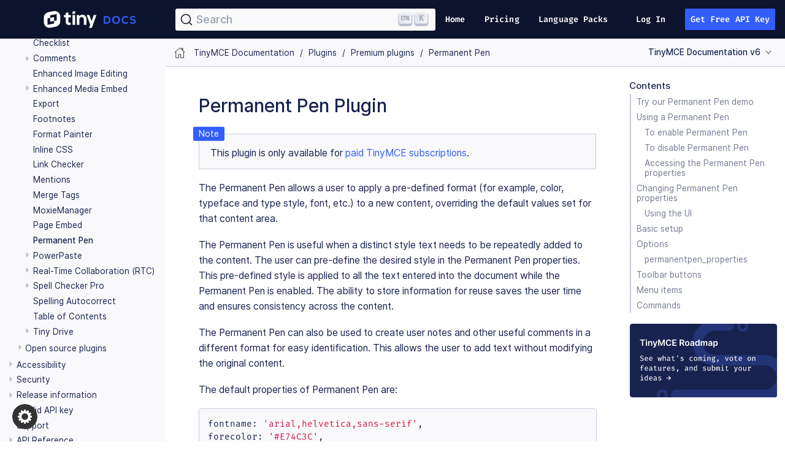

--- FILE ---
content_type: text/html
request_url: https://www.tiny.cloud/docs/tinymce/6/permanentpen/
body_size: 129140
content:
<!DOCTYPE html>
<html lang="en">
  <head>
    <meta charset="utf-8">
    <meta name="viewport" content="width=device-width,initial-scale=1">
    <title>Permanent Pen Plugin | TinyMCE Documentation</title>
    <link rel="canonical" href="https://www.tiny.cloud/docs/tinymce/latest/permanentpen/">
    <meta name="description" content="Apply formats while typing.">
    <meta name="keywords" content="permanent, pen, copy, text, format, style">
    <meta name="generator" content="Antora 3.1.10">
    <link rel="sitemap" type="application/xml" href="/docs/tinymce/antora-sitemap.xml"/>

    <link rel="stylesheet" href="../../../_/css/site.css">
    
    <!-- Algolia docsearch styles -->
    <link rel="stylesheet" href="https://cdn.jsdelivr.net/npm/@docsearch/css@3" />

    <!-- Algolia docsearch script -->
    <script src="https://cdn.jsdelivr.net/npm/@docsearch/js@3"></script>
<link rel="apple-touch-icon" sizes="180x180" href="../../../_/img/apple-touch-icon.png">
<link rel="icon" type="image/png" sizes="32x32" href="../../../_/img/favicon-32x32.png">
<link rel="icon" type="image/png" sizes="16x16" href="../../../_/img/favicon-16x16.png">
<link rel="mask-icon" href="../../../_/img/safari-pinned-tab.svg" color="#335dff">
<link rel="shortcut icon" href="../../../_/img/favicon.ico">
<meta name="msapplication-TileColor" content="#ffffff">
<meta name="msapplication-config" content="../../../_/img/browserconfig.xml">
<meta name="theme-color" content="#ffffff">    <!-- Global site tag (gtag.js) - Google Analytics -->
    <script async src="https://www.googletagmanager.com/gtag/js?id="></script>
    <script>
    window.dataLayer = window.dataLayer || [];
    function gtag(){dataLayer.push(arguments);}
    gtag('js', new Date());
    gtag('config', '');
    </script>

    <!-- Google Tag Manager -->
    <script>(function(w,d,s,l,i){w[l]=w[l]||[];w[l].push({'gtm.start':
    new Date().getTime(),event:'gtm.js'});var f=d.getElementsByTagName(s)[0],
    j=d.createElement(s),dl=l!='dataLayer'?'&l='+l:'';j.async=true;j.src=
    'https://www.googletagmanager.com/gtm.js?id='+i+dl;f.parentNode.insertBefore(j,f);
    })(window,document,'script','dataLayer','GTM-P3PQCX2');</script>
    <!-- End Google Tag Manager -->

    <script>var uiRootPath = '../../../_'</script>

    <script
  type="text/javascript"
  src="https://app.spara.co/embed-vMdBxG3LA.js"
></script>

<script type="text/javascript">
  window.Spara = {
    whitelistedPaths: ['/tinymce','/tinymce/features','/docs/tinymce/latest/full-featured-premium-demo','/get-tiny'],
    blacklistedPaths: ['*'],
    onSparaLoad: (t) => {
      console.log("Spara is loaded! 🎬");
      console.log({t})
    },
    onUserCtaClick: (t) => {
      console.log("User clicked the Spara CTA 😀");
      console.log({t})
    },
    onUserMessageSent: () => {
      console.log("User sent a message to Spara 💬");
    },
  }
</script>  </head>
  <body class="article">
<!-- Google Tag Manager (noscript) -->
<noscript><iframe src="https://www.googletagmanager.com/ns.html?id=GTM-P3PQCX2"
height="0" width="0" style="display:none;visibility:hidden"></iframe></noscript>
<!-- End Google Tag Manager (noscript) -->

<header class="header">
  <nav class="navbar">
    <div class="navbar-brand">
      <a class="navbar-item" href="https://www.tiny.cloud/docs/tinymce/latest/">
        <img id="pc-logo" src="../../../_/img/tiny-white.svg" alt="Tiny logo" height="48px" style="padding: 10px 10px 10px 0px;"></a>
        <img id="mobile-logo" src="../../../_/img/tiny-white-sm.png" alt="Tiny logo"></a>
        <div class="new-search-input">
  <div class="search-box" id="search-box"></div>
</div>

<script type="text/javascript">
  (function () {
    const versions = {
      "latest": "docs-8x",
      "7": "docs-7x",
      "6": "docs-6x",
      "5": "docs-5x",
    }

    function extractVersionFromUrl(url) {
      const pathSegments = url.pathname.split('/');
      const versionIndex = pathSegments.indexOf('tinymce') + 1;
      if (versionIndex > 0 && versionIndex < pathSegments.length) {
        return pathSegments[versionIndex];
      }
    }

    const currentUrl = new URL(window.location.href);
    const extractedVersion = extractVersionFromUrl(currentUrl);
    
    // Validate that the extracted version exists in our versions mapping
    const currentVersion = versions.hasOwnProperty(extractedVersion) ? extractedVersion : null;

    docsearch({
      container: '#search-box',
      appId: 'OUKDAAI2PO',
      indexName: 'tiny',
      apiKey: '8e6918f1a5695e9876e979c3f6a0a57e',
      searchParameters: {
        facetFilters: currentVersion ? [`tags:${versions[currentVersion]}`] : [],
      },
    });
  })();
</script>
      <button class="navbar-burger" data-target="topbar-nav">
        <span></span>
        <span></span>
        <span></span>
      </button>
    </div>
    <div id="topbar-nav" class="navbar-menu">
      <div class="navbar-end">
        <a class="navbar-item" href="https://www.tiny.cloud/">Home</a>
        <a class="navbar-item" href="https://www.tiny.cloud/pricing/">Pricing</a>
        <a class="navbar-item" href="https://www.tiny.cloud/get-tiny/language-packages/">Language Packs</a>
        <a class="navbar-item navbar-item--login" href="https://www.tiny.cloud/auth/login/">Log In</a>
        <div class="navbar-item navbar-item--api-key">
          <span class="control">
            <a class="get-api-key" target="blank" href="https://www.tiny.cloud/auth/signup/">Get Free API Key</a>
          </span>
        </div>
      </div>
    </div>
  </nav>
</header>
<div class="body">
<div class="nav-container" data-component="tinymce" data-version="6">
  <aside class="nav">
    <div class="panels">
      <div class="nav-panel-menu is-active" data-panel="menu">
  <nav class="nav-menu">
<a class="get-tinymce" target="_blank" rel="noopener noreferrer" href="https://www.tiny.cloud/get-tiny/" data-marketing="docs-nav-get-tiny">
  <svg class="get-tinymce-icon" xmlns="http://www.w3.org/2000/svg" width="16" height="16" viewBox="0 0 16 16">
    <path fill="#222" fill-rule="evenodd"
      d="M8 12c-.3 0-.5-.1-.7-.3L1.6 6 3 4.6l4 4V0h2v8.6l4-4L14.4 6l-5.7 5.7c-.2.2-.4.3-.7.3zm-7 2h14v2H1v-2z">
  </svg>
  <span class="get-tinymce-text">Get TinyMCE</span>
</a>    <h3 class="title"><a href="../">TinyMCE Documentation</a></h3>
<ul class="nav-list">
  <li class="nav-item" data-depth="0">
<ul class="nav-list">
  <li class="nav-item" data-depth="1">
    <button class="nav-item-toggle"></button>
    <a class="nav-link" href="../getting-started/">Getting started</a>
<ul class="nav-list">
  <li class="nav-item" data-depth="2">
    <a class="nav-link" href="../introduction-to-tinymce/">What is TinyMCE?</a>
  </li>
  <li class="nav-item" data-depth="2">
    <button class="nav-item-toggle"></button>
    <a class="nav-link" href="../installation/">Installation</a>
<ul class="nav-list">
  <li class="nav-item" data-depth="3">
    <button class="nav-item-toggle"></button>
    <span class="nav-text">Cloud</span>
<ul class="nav-list">
  <li class="nav-item" data-depth="4">
    <a class="nav-link" href="../cloud-quick-start/">Quick start</a>
  </li>
  <li class="nav-item" data-depth="4">
    <a class="nav-link" href="../react-cloud/">React</a>
  </li>
  <li class="nav-item" data-depth="4">
    <a class="nav-link" href="../angular-cloud/">Angular</a>
  </li>
  <li class="nav-item" data-depth="4">
    <a class="nav-link" href="../vue-cloud/">Vue.js</a>
  </li>
  <li class="nav-item" data-depth="4">
    <a class="nav-link" href="../blazor-cloud/">Blazor</a>
  </li>
  <li class="nav-item" data-depth="4">
    <a class="nav-link" href="../svelte-cloud/">Svelte</a>
  </li>
  <li class="nav-item" data-depth="4">
    <a class="nav-link" href="../webcomponent-cloud/">Web Component</a>
  </li>
  <li class="nav-item" data-depth="4">
    <a class="nav-link" href="../jquery-cloud/">jQuery</a>
  </li>
  <li class="nav-item" data-depth="4">
    <a class="nav-link" href="../bootstrap-cloud/">Bootstrap</a>
  </li>
  <li class="nav-item" data-depth="4">
    <a class="nav-link" href="../django-cloud/">Django</a>
  </li>
  <li class="nav-item" data-depth="4">
    <a class="nav-link" href="../laravel-tiny-cloud/">Laravel</a>
  </li>
  <li class="nav-item" data-depth="4">
    <a class="nav-link" href="../rails-cloud/">Ruby on Rails</a>
  </li>
</ul>
  </li>
  <li class="nav-item" data-depth="3">
    <button class="nav-item-toggle"></button>
    <span class="nav-text">Self-hosted</span>
<ul class="nav-list">
  <li class="nav-item" data-depth="4">
    <button class="nav-item-toggle"></button>
    <span class="nav-text">React</span>
<ul class="nav-list">
  <li class="nav-item" data-depth="5">
    <a class="nav-link" href="../react-pm-host/">Using a package manager with hosting</a>
  </li>
  <li class="nav-item" data-depth="5">
    <a class="nav-link" href="../react-pm-bundle/">Using a package manager with bundling</a>
  </li>
  <li class="nav-item" data-depth="5">
    <a class="nav-link" href="../react-zip-host/">Using a .zip package with hosting</a>
  </li>
  <li class="nav-item" data-depth="5">
    <a class="nav-link" href="../react-zip-bundle/">Using a .zip package with bundling</a>
  </li>
</ul>
  </li>
  <li class="nav-item" data-depth="4">
    <button class="nav-item-toggle"></button>
    <span class="nav-text">Angular</span>
<ul class="nav-list">
  <li class="nav-item" data-depth="5">
    <a class="nav-link" href="../angular-pm/">Using a package manager</a>
  </li>
  <li class="nav-item" data-depth="5">
    <a class="nav-link" href="../angular-zip/">Using a .zip package</a>
  </li>
</ul>
  </li>
  <li class="nav-item" data-depth="4">
    <button class="nav-item-toggle"></button>
    <span class="nav-text">Vue.js</span>
<ul class="nav-list">
  <li class="nav-item" data-depth="5">
    <a class="nav-link" href="../vue-pm/">Using a package manager</a>
  </li>
  <li class="nav-item" data-depth="5">
    <a class="nav-link" href="../vue-zip/">Using a .zip package</a>
  </li>
</ul>
  </li>
  <li class="nav-item" data-depth="4">
    <button class="nav-item-toggle"></button>
    <span class="nav-text">Blazor</span>
<ul class="nav-list">
  <li class="nav-item" data-depth="5">
    <a class="nav-link" href="../blazor-pm/">Using a package manager</a>
  </li>
  <li class="nav-item" data-depth="5">
    <a class="nav-link" href="../blazor-zip/">Using a .zip package</a>
  </li>
</ul>
  </li>
  <li class="nav-item" data-depth="4">
    <button class="nav-item-toggle"></button>
    <span class="nav-text">Svelte</span>
<ul class="nav-list">
  <li class="nav-item" data-depth="5">
    <a class="nav-link" href="../svelte-pm/">Using a package manager</a>
  </li>
  <li class="nav-item" data-depth="5">
    <a class="nav-link" href="../svelte-zip/">Using a .zip package</a>
  </li>
</ul>
  </li>
  <li class="nav-item" data-depth="4">
    <button class="nav-item-toggle"></button>
    <span class="nav-text">Web Component</span>
<ul class="nav-list">
  <li class="nav-item" data-depth="5">
    <a class="nav-link" href="../webcomponent-pm/">Using a package manager</a>
  </li>
  <li class="nav-item" data-depth="5">
    <a class="nav-link" href="../webcomponent-zip/">Using a .zip package</a>
  </li>
</ul>
  </li>
  <li class="nav-item" data-depth="4">
    <a class="nav-link" href="../swing/">Java Swing</a>
  </li>
  <li class="nav-item" data-depth="4">
    <a class="nav-link" href="../shadow-dom/">Shadow DOM</a>
  </li>
  <li class="nav-item" data-depth="4">
    <a class="nav-link" href="../jquery-pm/">jQuery</a>
  </li>
  <li class="nav-item" data-depth="4">
    <a class="nav-link" href="../bootstrap-zip/">Bootstrap</a>
  </li>
  <li class="nav-item" data-depth="4">
    <a class="nav-link" href="../django-zip/">Django</a>
  </li>
  <li class="nav-item" data-depth="4">
    <a class="nav-link" href="../expressjs-pm/">Node.js + Express</a>
  </li>
  <li class="nav-item" data-depth="4">
    <button class="nav-item-toggle"></button>
    <span class="nav-text">Laravel</span>
<ul class="nav-list">
  <li class="nav-item" data-depth="5">
    <a class="nav-link" href="../laravel-composer-install/">Using the Composer package</a>
  </li>
  <li class="nav-item" data-depth="5">
    <a class="nav-link" href="../laravel-zip-install/">Using a .zip package</a>
  </li>
</ul>
  </li>
  <li class="nav-item" data-depth="4">
    <button class="nav-item-toggle"></button>
    <span class="nav-text">Ruby on Rails</span>
<ul class="nav-list">
  <li class="nav-item" data-depth="5">
    <a class="nav-link" href="../rails-third-party/">Using a package manager</a>
  </li>
  <li class="nav-item" data-depth="5">
    <a class="nav-link" href="../rails-zip/">Using a .zip package</a>
  </li>
</ul>
  </li>
  <li class="nav-item" data-depth="4">
    <a class="nav-link" href="../wordpress/">WordPress</a>
  </li>
  <li class="nav-item" data-depth="4">
    <a class="nav-link" href="../npm-projects/">NPM projects</a>
  </li>
  <li class="nav-item" data-depth="4">
    <a class="nav-link" href="../php-projects/">PHP projects</a>
  </li>
  <li class="nav-item" data-depth="4">
    <a class="nav-link" href="../dotnet-projects/">.NET projects</a>
  </li>
  <li class="nav-item" data-depth="4">
    <a class="nav-link" href="../bower-projects/">Bower projects</a>
  </li>
  <li class="nav-item" data-depth="4">
    <a class="nav-link" href="../zip-install/">TinyMCE .zip deployments</a>
  </li>
</ul>
  </li>
</ul>
  </li>
  <li class="nav-item" data-depth="2">
    <a class="nav-link" href="../upgrading/">Upgrading TinyMCE</a>
  </li>
</ul>
  </li>
  <li class="nav-item" data-depth="1">
    <button class="nav-item-toggle"></button>
    <a class="nav-link" href="../how-to-guides/">How-to guides</a>
<ul class="nav-list">
  <li class="nav-item" data-depth="2">
    <button class="nav-item-toggle"></button>
    <span class="nav-text">Learn the basics</span>
<ul class="nav-list">
  <li class="nav-item" data-depth="3">
    <a class="nav-link" href="../basic-setup/">Basic setup</a>
  </li>
  <li class="nav-item" data-depth="3">
    <a class="nav-link" href="../work-with-plugins/">Using plugins to extend TinyMCE</a>
  </li>
  <li class="nav-item" data-depth="3">
    <a class="nav-link" href="../filter-content/">Content filtering</a>
  </li>
  <li class="nav-item" data-depth="3">
    <a class="nav-link" href="../localize-your-language/">Localization</a>
  </li>
  <li class="nav-item" data-depth="3">
    <a class="nav-link" href="../spell-checking/">Spell checking</a>
  </li>
  <li class="nav-item" data-depth="3">
    <a class="nav-link" href="../editor-content-css/">CSS for rendering content</a>
  </li>
</ul>
  </li>
  <li class="nav-item" data-depth="2">
    <button class="nav-item-toggle"></button>
    <span class="nav-text">Environment setup guides</span>
<ul class="nav-list">
  <li class="nav-item" data-depth="3">
    <button class="nav-item-toggle"></button>
    <span class="nav-text">React framework</span>
<ul class="nav-list">
  <li class="nav-item" data-depth="4">
    <a class="nav-link" href="../react-cloud/">Using the Tiny Cloud</a>
  </li>
  <li class="nav-item" data-depth="4">
    <a class="nav-link" href="../react-pm-host/">Using a package manager with hosting</a>
  </li>
  <li class="nav-item" data-depth="4">
    <a class="nav-link" href="../react-pm-bundle/">Using a package manager with bundling</a>
  </li>
  <li class="nav-item" data-depth="4">
    <a class="nav-link" href="../react-zip-host/">Using a .zip package with hosting</a>
  </li>
  <li class="nav-item" data-depth="4">
    <a class="nav-link" href="../react-zip-bundle/">Using a .zip package with bundling</a>
  </li>
  <li class="nav-item" data-depth="4">
    <a class="nav-link" href="../react-ref/">Technical reference</a>
  </li>
</ul>
  </li>
  <li class="nav-item" data-depth="3">
    <button class="nav-item-toggle"></button>
    <span class="nav-text">Angular framework</span>
<ul class="nav-list">
  <li class="nav-item" data-depth="4">
    <a class="nav-link" href="../angular-cloud/">Using the Tiny Cloud</a>
  </li>
  <li class="nav-item" data-depth="4">
    <a class="nav-link" href="../angular-pm/">Using a package manager</a>
  </li>
  <li class="nav-item" data-depth="4">
    <a class="nav-link" href="../angular-zip/">Using a .zip package</a>
  </li>
  <li class="nav-item" data-depth="4">
    <a class="nav-link" href="../angular-ref/">Technical reference</a>
  </li>
</ul>
  </li>
  <li class="nav-item" data-depth="3">
    <button class="nav-item-toggle"></button>
    <span class="nav-text">Vue.js framework</span>
<ul class="nav-list">
  <li class="nav-item" data-depth="4">
    <a class="nav-link" href="../vue-cloud/">Using the Tiny Cloud</a>
  </li>
  <li class="nav-item" data-depth="4">
    <a class="nav-link" href="../vue-pm/">Using a package manager</a>
  </li>
  <li class="nav-item" data-depth="4">
    <a class="nav-link" href="../vue-zip/">Using a .zip package</a>
  </li>
  <li class="nav-item" data-depth="4">
    <a class="nav-link" href="../vue-ref/">Technical reference</a>
  </li>
</ul>
  </li>
  <li class="nav-item" data-depth="3">
    <button class="nav-item-toggle"></button>
    <span class="nav-text">Blazor framework</span>
<ul class="nav-list">
  <li class="nav-item" data-depth="4">
    <a class="nav-link" href="../blazor-cloud/">Using the Tiny Cloud</a>
  </li>
  <li class="nav-item" data-depth="4">
    <a class="nav-link" href="../blazor-pm/">Using a package manager</a>
  </li>
  <li class="nav-item" data-depth="4">
    <a class="nav-link" href="../blazor-zip/">Using a .zip package</a>
  </li>
  <li class="nav-item" data-depth="4">
    <a class="nav-link" href="../blazor-ref/">Technical reference</a>
  </li>
</ul>
  </li>
  <li class="nav-item" data-depth="3">
    <button class="nav-item-toggle"></button>
    <span class="nav-text">Svelte framework</span>
<ul class="nav-list">
  <li class="nav-item" data-depth="4">
    <a class="nav-link" href="../svelte-cloud/">Using the Tiny Cloud</a>
  </li>
  <li class="nav-item" data-depth="4">
    <a class="nav-link" href="../svelte-pm/">Using a package manager</a>
  </li>
  <li class="nav-item" data-depth="4">
    <a class="nav-link" href="../svelte-zip/">Using a .zip package</a>
  </li>
  <li class="nav-item" data-depth="4">
    <a class="nav-link" href="../svelte-ref/">Technical reference</a>
  </li>
</ul>
  </li>
  <li class="nav-item" data-depth="3">
    <button class="nav-item-toggle"></button>
    <span class="nav-text">Web Component</span>
<ul class="nav-list">
  <li class="nav-item" data-depth="4">
    <a class="nav-link" href="../webcomponent-cloud/">Using the Tiny Cloud</a>
  </li>
  <li class="nav-item" data-depth="4">
    <a class="nav-link" href="../webcomponent-pm/">Using a package manager</a>
  </li>
  <li class="nav-item" data-depth="4">
    <a class="nav-link" href="../webcomponent-zip/">Using a .zip package</a>
  </li>
  <li class="nav-item" data-depth="4">
    <a class="nav-link" href="../webcomponent-ref/">Technical reference</a>
  </li>
</ul>
  </li>
  <li class="nav-item" data-depth="3">
    <a class="nav-link" href="../swing/">Java Swing</a>
  </li>
  <li class="nav-item" data-depth="3">
    <button class="nav-item-toggle"></button>
    <span class="nav-text">jQuery</span>
<ul class="nav-list">
  <li class="nav-item" data-depth="4">
    <a class="nav-link" href="../jquery-cloud/">Using the Tiny Cloud</a>
  </li>
  <li class="nav-item" data-depth="4">
    <a class="nav-link" href="../jquery-pm/">Using a package manager</a>
  </li>
</ul>
  </li>
  <li class="nav-item" data-depth="3">
    <button class="nav-item-toggle"></button>
    <span class="nav-text">Bootstrap framework</span>
<ul class="nav-list">
  <li class="nav-item" data-depth="4">
    <a class="nav-link" href="../bootstrap-cloud/">Using the Tiny Cloud</a>
  </li>
  <li class="nav-item" data-depth="4">
    <a class="nav-link" href="../bootstrap-zip/">Using a .zip package</a>
  </li>
</ul>
  </li>
  <li class="nav-item" data-depth="3">
    <button class="nav-item-toggle"></button>
    <span class="nav-text">Django framework</span>
<ul class="nav-list">
  <li class="nav-item" data-depth="4">
    <a class="nav-link" href="../django-cloud/">Using the Tiny Cloud</a>
  </li>
  <li class="nav-item" data-depth="4">
    <a class="nav-link" href="../django-zip/">Using a .zip package</a>
  </li>
</ul>
  </li>
  <li class="nav-item" data-depth="3">
    <a class="nav-link" href="../expressjs-pm/">Node.js + Express</a>
  </li>
  <li class="nav-item" data-depth="3">
    <button class="nav-item-toggle"></button>
    <span class="nav-text">Laravel framework</span>
<ul class="nav-list">
  <li class="nav-item" data-depth="4">
    <a class="nav-link" href="../laravel-tiny-cloud/">Using the Tiny Cloud</a>
  </li>
  <li class="nav-item" data-depth="4">
    <a class="nav-link" href="../laravel-composer-install/">Using the Composer package</a>
  </li>
  <li class="nav-item" data-depth="4">
    <a class="nav-link" href="../laravel-zip-install/">Using a .zip package</a>
  </li>
</ul>
  </li>
  <li class="nav-item" data-depth="3">
    <button class="nav-item-toggle"></button>
    <span class="nav-text">Ruby on Rails framework</span>
<ul class="nav-list">
  <li class="nav-item" data-depth="4">
    <a class="nav-link" href="../rails-cloud/">Using the Tiny Cloud</a>
  </li>
  <li class="nav-item" data-depth="4">
    <a class="nav-link" href="../rails-third-party/">Using a package manager</a>
  </li>
  <li class="nav-item" data-depth="4">
    <a class="nav-link" href="../rails-zip/">Using a .zip package</a>
  </li>
</ul>
  </li>
  <li class="nav-item" data-depth="3">
    <a class="nav-link" href="../wordpress/">WordPress</a>
  </li>
  <li class="nav-item" data-depth="3">
    <a class="nav-link" href="../npm-projects/">NPM projects</a>
  </li>
  <li class="nav-item" data-depth="3">
    <a class="nav-link" href="../php-projects/">PHP projects</a>
  </li>
  <li class="nav-item" data-depth="3">
    <a class="nav-link" href="../dotnet-projects/">.NET projects</a>
  </li>
  <li class="nav-item" data-depth="3">
    <a class="nav-link" href="../bower-projects/">Bower projects</a>
  </li>
  <li class="nav-item" data-depth="3">
    <a class="nav-link" href="../zip-install/">TinyMCE .zip deployments</a>
  </li>
</ul>
  </li>
  <li class="nav-item" data-depth="2">
    <button class="nav-item-toggle"></button>
    <a class="nav-link" href="../cloud-deployment-guide/">Cloud deployment guide</a>
<ul class="nav-list">
  <li class="nav-item" data-depth="3">
    <a class="nav-link" href="../editor-and-features/">Cloud deployment of editor &amp; plugins</a>
  </li>
  <li class="nav-item" data-depth="3">
    <a class="nav-link" href="../features-only/">Cloud deployment of plugins Only</a>
  </li>
  <li class="nav-item" data-depth="3">
    <a class="nav-link" href="../editor-plugin-version/">Specify editor version &amp; plugins</a>
  </li>
  <li class="nav-item" data-depth="3">
    <a class="nav-link" href="../plugin-editor-version-compatibility/">Version compatibility reference</a>
  </li>
  <li class="nav-item" data-depth="3">
    <a class="nav-link" href="../cloud-troubleshooting/">Cloud Troubleshooting</a>
  </li>
</ul>
  </li>
  <li class="nav-item" data-depth="2">
    <button class="nav-item-toggle"></button>
    <span class="nav-text">Premium server-side services guide</span>
<ul class="nav-list">
  <li class="nav-item" data-depth="3">
    <button class="nav-item-toggle"></button>
    <span class="nav-text">Server-side component installation with Docker</span>
<ul class="nav-list">
  <li class="nav-item" data-depth="4">
    <button class="nav-item-toggle"></button>
    <span class="nav-text">Premium self-hosted bundle users</span>
<ul class="nav-list">
  <li class="nav-item" data-depth="5">
    <a class="nav-link" href="../bundle-intro-setup/">Introduction and initial setup</a>
  </li>
  <li class="nav-item" data-depth="5">
    <a class="nav-link" href="../bundle-hyperlinking-container/">Hyperlinking service</a>
  </li>
  <li class="nav-item" data-depth="5">
    <a class="nav-link" href="../bundle-spelling-container/">Spelling service</a>
  </li>
  <li class="nav-item" data-depth="5">
    <a class="nav-link" href="../bundle-imageproxy-container/">Image Proxy service</a>
  </li>
</ul>
  </li>
  <li class="nav-item" data-depth="4">
    <button class="nav-item-toggle"></button>
    <span class="nav-text">Individually licensed plugin services</span>
<ul class="nav-list">
  <li class="nav-item" data-depth="5">
    <a class="nav-link" href="../individual-hyperlinking-container/">Hyperlinking service</a>
  </li>
  <li class="nav-item" data-depth="5">
    <a class="nav-link" href="../individual-spelling-container/">Spelling service</a>
  </li>
</ul>
  </li>
</ul>
  </li>
  <li class="nav-item" data-depth="3">
    <button class="nav-item-toggle"></button>
    <span class="nav-text">Configure the server-side components</span>
<ul class="nav-list">
  <li class="nav-item" data-depth="4">
    <a class="nav-link" href="../configure-required-services/">Required configuration</a>
  </li>
  <li class="nav-item" data-depth="4">
    <a class="nav-link" href="../configure-common-settings-services/">Optional common settings</a>
  </li>
  <li class="nav-item" data-depth="4">
    <a class="nav-link" href="../configure-hyperlink-service/">Hyperlinking service settings</a>
  </li>
  <li class="nav-item" data-depth="4">
    <a class="nav-link" href="../configure-imageproxy-service/">Image Proxy service settings</a>
  </li>
  <li class="nav-item" data-depth="4">
    <a class="nav-link" href="../configure-spelling-service/">Spelling service settings</a>
  </li>
  <li class="nav-item" data-depth="4">
    <a class="nav-link" href="../self-hosting-hunspell/">Spelling service - Using Hunspell dictionaries</a>
  </li>
  <li class="nav-item" data-depth="4">
    <a class="nav-link" href="../configure-logging-services/">Activity logging</a>
  </li>
</ul>
  </li>
  <li class="nav-item" data-depth="3">
    <a class="nav-link" href="../introduction-to-premium-selfhosted-services/">Server-side component installation without Docker</a>
  </li>
  <li class="nav-item" data-depth="3">
    <a class="nav-link" href="../troubleshoot-server/">Troubleshoot server-side components</a>
  </li>
</ul>
  </li>
  <li class="nav-item" data-depth="2">
    <button class="nav-item-toggle"></button>
    <span class="nav-text">Customizing the editor appearance</span>
<ul class="nav-list">
  <li class="nav-item" data-depth="3">
    <a class="nav-link" href="../customize-ui/">Customizing the UI</a>
  </li>
  <li class="nav-item" data-depth="3">
    <a class="nav-link" href="../creating-a-skin/">Create a skin</a>
  </li>
  <li class="nav-item" data-depth="3">
    <a class="nav-link" href="../creating-an-icon-pack/">Create an icon pack</a>
  </li>
</ul>
  </li>
  <li class="nav-item" data-depth="2">
    <button class="nav-item-toggle"></button>
    <span class="nav-text">Images Guide</span>
<ul class="nav-list">
  <li class="nav-item" data-depth="3">
    <a class="nav-link" href="../upload-images/">Image uploads</a>
  </li>
  <li class="nav-item" data-depth="3">
    <a class="nav-link" href="../php-upload-handler/">PHP image upload handler</a>
  </li>
</ul>
  </li>
  <li class="nav-item" data-depth="2">
    <button class="nav-item-toggle"></button>
    <a class="nav-link" href="../ui-components/">Creating custom UI components</a>
<ul class="nav-list">
  <li class="nav-item" data-depth="3">
    <button class="nav-item-toggle"></button>
    <span class="nav-text">Toolbar Buttons</span>
<ul class="nav-list">
  <li class="nav-item" data-depth="4">
    <a class="nav-link" href="../custom-toolbarbuttons/">Toolbar buttons</a>
  </li>
  <li class="nav-item" data-depth="4">
    <a class="nav-link" href="../custom-basic-toolbar-button/">Basic toolbar button</a>
  </li>
  <li class="nav-item" data-depth="4">
    <a class="nav-link" href="../custom-toggle-toolbar-button/">Toggle toolbar button</a>
  </li>
  <li class="nav-item" data-depth="4">
    <a class="nav-link" href="../custom-menu-toolbar-button/">Menu toolbar button</a>
  </li>
  <li class="nav-item" data-depth="4">
    <a class="nav-link" href="../custom-split-toolbar-button/">Split toolbar button</a>
  </li>
  <li class="nav-item" data-depth="4">
    <a class="nav-link" href="../custom-group-toolbar-button/">Group toolbar button</a>
  </li>
</ul>
  </li>
  <li class="nav-item" data-depth="3">
    <button class="nav-item-toggle"></button>
    <span class="nav-text">Menu Items</span>
<ul class="nav-list">
  <li class="nav-item" data-depth="4">
    <a class="nav-link" href="../creating-custom-menu-items/">Creating custom menu items</a>
  </li>
  <li class="nav-item" data-depth="4">
    <a class="nav-link" href="../custom-basic-menu-items/">Custom Basic menu items</a>
  </li>
  <li class="nav-item" data-depth="4">
    <a class="nav-link" href="../custom-nested-menu-items/">Custom Nested menu items</a>
  </li>
  <li class="nav-item" data-depth="4">
    <a class="nav-link" href="../custom-toggle-menu-items/">Custom Toggle menu items</a>
  </li>
</ul>
  </li>
  <li class="nav-item" data-depth="3">
    <button class="nav-item-toggle"></button>
    <span class="nav-text">Dialogs</span>
<ul class="nav-list">
  <li class="nav-item" data-depth="4">
    <a class="nav-link" href="../dialog/">Creating custom dialogs</a>
  </li>
  <li class="nav-item" data-depth="4">
    <a class="nav-link" href="../dialog-configuration/">Basic configuration</a>
  </li>
  <li class="nav-item" data-depth="4">
    <a class="nav-link" href="../dialog-components/">Body components</a>
  </li>
  <li class="nav-item" data-depth="4">
    <a class="nav-link" href="../dialog-footer-buttons/">Footer buttons</a>
  </li>
  <li class="nav-item" data-depth="4">
    <a class="nav-link" href="../dialog-apis/">APIs</a>
  </li>
  <li class="nav-item" data-depth="4">
    <a class="nav-link" href="../dialog-examples/">Interactive examples</a>
  </li>
  <li class="nav-item" data-depth="4">
    <a class="nav-link" href="../urldialog/">URL dialogs</a>
  </li>
</ul>
  </li>
  <li class="nav-item" data-depth="3">
    <a class="nav-link" href="../autocompleter/">Autocompleter</a>
  </li>
  <li class="nav-item" data-depth="3">
    <a class="nav-link" href="../creating-custom-notifications/">Notifications</a>
  </li>
  <li class="nav-item" data-depth="3">
    <a class="nav-link" href="../customsidebar/">Sidebars</a>
  </li>
  <li class="nav-item" data-depth="3">
    <a class="nav-link" href="../contextform/">Context forms</a>
  </li>
  <li class="nav-item" data-depth="3">
    <a class="nav-link" href="../contextmenu/">Context menus</a>
  </li>
  <li class="nav-item" data-depth="3">
    <a class="nav-link" href="../contexttoolbar/">Context toolbar</a>
  </li>
  <li class="nav-item" data-depth="3">
    <a class="nav-link" href="../shortcuts/">Keyboard Shortcuts</a>
  </li>
  <li class="nav-item" data-depth="3">
    <a class="nav-link" href="../creating-a-plugin/">Creating custom plugins</a>
  </li>
  <li class="nav-item" data-depth="3">
    <a class="nav-link" href="../editor-command-identifiers/">Available Commands</a>
  </li>
  <li class="nav-item" data-depth="3">
    <a class="nav-link" href="../events/">Available Events</a>
  </li>
  <li class="nav-item" data-depth="3">
    <a class="nav-link" href="../editor-icon-identifiers/">Available Icons</a>
  </li>
  <li class="nav-item" data-depth="3">
    <a class="nav-link" href="../annotations/">Using the Annotations API</a>
  </li>
</ul>
  </li>
  <li class="nav-item" data-depth="2">
    <button class="nav-item-toggle"></button>
    <span class="nav-text">Bundling TinyMCE</span>
<ul class="nav-list">
  <li class="nav-item" data-depth="3">
    <a class="nav-link" href="../introduction-to-bundling-tinymce/">Introduction</a>
  </li>
  <li class="nav-item" data-depth="3">
    <button class="nav-item-toggle"></button>
    <span class="nav-text">Webpack</span>
<ul class="nav-list">
  <li class="nav-item" data-depth="4">
    <a class="nav-link" href="../webpack-es6-npm/">ES6 and npm</a>
  </li>
  <li class="nav-item" data-depth="4">
    <a class="nav-link" href="../webpack-cjs-npm/">CommonJS and npm</a>
  </li>
  <li class="nav-item" data-depth="4">
    <a class="nav-link" href="../webpack-es6-download/">ES6 and a .zip archive</a>
  </li>
  <li class="nav-item" data-depth="4">
    <a class="nav-link" href="../webpack-cjs-download/">CommonJS and a .zip archive</a>
  </li>
</ul>
  </li>
  <li class="nav-item" data-depth="3">
    <button class="nav-item-toggle"></button>
    <span class="nav-text">Vite</span>
<ul class="nav-list">
  <li class="nav-item" data-depth="4">
    <a class="nav-link" href="../vite-es6-npm/">ES6 and npm</a>
  </li>
</ul>
  </li>
  <li class="nav-item" data-depth="3">
    <button class="nav-item-toggle"></button>
    <span class="nav-text">Rollup.js</span>
<ul class="nav-list">
  <li class="nav-item" data-depth="4">
    <a class="nav-link" href="../rollup-es6-npm/">ES6 and npm</a>
  </li>
  <li class="nav-item" data-depth="4">
    <a class="nav-link" href="../rollup-es6-download/">ES6 and a .zip archive</a>
  </li>
</ul>
  </li>
  <li class="nav-item" data-depth="3">
    <button class="nav-item-toggle"></button>
    <span class="nav-text">Browserify</span>
<ul class="nav-list">
  <li class="nav-item" data-depth="4">
    <a class="nav-link" href="../browserify-cjs-npm/">CommonJS and npm</a>
  </li>
  <li class="nav-item" data-depth="4">
    <a class="nav-link" href="../browserify-cjs-download/">CommonJS and a .zip archive</a>
  </li>
</ul>
  </li>
  <li class="nav-item" data-depth="3">
    <button class="nav-item-toggle"></button>
    <span class="nav-text">Reference</span>
<ul class="nav-list">
  <li class="nav-item" data-depth="4">
    <a class="nav-link" href="../bundling-plugins/">Plugins</a>
  </li>
  <li class="nav-item" data-depth="4">
    <a class="nav-link" href="../bundling-content-css/">Content CSS</a>
  </li>
  <li class="nav-item" data-depth="4">
    <a class="nav-link" href="../bundling-skins/">Skins</a>
  </li>
  <li class="nav-item" data-depth="4">
    <a class="nav-link" href="../bundling-icons/">Icons</a>
  </li>
  <li class="nav-item" data-depth="4">
    <a class="nav-link" href="../bundling-models/">Models</a>
  </li>
  <li class="nav-item" data-depth="4">
    <a class="nav-link" href="../bundling-localization/">UI localizations</a>
  </li>
  <li class="nav-item" data-depth="4">
    <a class="nav-link" href="../bundling-themes/">Themes</a>
  </li>
</ul>
  </li>
</ul>
  </li>
  <li class="nav-item" data-depth="2">
    <a class="nav-link" href="../upgrading/">Upgrading TinyMCE</a>
  </li>
  <li class="nav-item" data-depth="2">
    <a class="nav-link" href="../migration-from-5x/">Migrating from TinyMCE 5</a>
  </li>
  <li class="nav-item" data-depth="2">
    <a class="nav-link" href="../migration-from-froala/">Migrating from Froala</a>
  </li>
  <li class="nav-item" data-depth="2">
    <a class="nav-link" href="../generate-rsa-key-pairs/">Generate public key pairs</a>
  </li>
  <li class="nav-item" data-depth="2">
    <a class="nav-link" href="../understanding-editor-loads/">Understanding editor loads</a>
  </li>
</ul>
  </li>
  <li class="nav-item" data-depth="1">
    <button class="nav-item-toggle"></button>
    <a class="nav-link" href="../examples/">Examples</a>
<ul class="nav-list">
  <li class="nav-item" data-depth="2">
    <button class="nav-item-toggle"></button>
    <a class="nav-link" href="../examples/#general-examples">General examples</a>
<ul class="nav-list">
  <li class="nav-item" data-depth="3">
    <a class="nav-link" href="../basic-example/">Basic example</a>
  </li>
  <li class="nav-item" data-depth="3">
    <a class="nav-link" href="../full-featured-open-source-demo/">Full-featured demo including Open Source features</a>
  </li>
  <li class="nav-item" data-depth="3">
    <a class="nav-link" href="../full-featured-premium-demo/">Full-featured demo Including Open Source and Premium features</a>
  </li>
  <li class="nav-item" data-depth="3">
    <a class="nav-link" href="../classic-demo/">Classic editor mode</a>
  </li>
  <li class="nav-item" data-depth="3">
    <a class="nav-link" href="../inline-demo/">Inline editor</a>
  </li>
  <li class="nav-item" data-depth="3">
    <a class="nav-link" href="../distraction-free-demo/">Distraction-free editor</a>
  </li>
</ul>
  </li>
  <li class="nav-item" data-depth="2">
    <button class="nav-item-toggle"></button>
    <a class="nav-link" href="../examples/#integration-examples">Integration examples</a>
<ul class="nav-list">
  <li class="nav-item" data-depth="3">
    <a class="nav-link" href="../ie-template-creation/">Template creation example</a>
  </li>
</ul>
  </li>
  <li class="nav-item" data-depth="2">
    <button class="nav-item-toggle"></button>
    <a class="nav-link" href="../examples/#skins-and-icons-examples">Skins and Icons examples</a>
<ul class="nav-list">
  <li class="nav-item" data-depth="3">
    <a class="nav-link" href="../bootstrap-demo/">Bootstrap Demo</a>
  </li>
  <li class="nav-item" data-depth="3">
    <a class="nav-link" href="../borderless-demo/">Borderless Demo</a>
  </li>
  <li class="nav-item" data-depth="3">
    <a class="nav-link" href="../fabric-demo/">Fabric Demo</a>
  </li>
  <li class="nav-item" data-depth="3">
    <a class="nav-link" href="../fluent-demo/">Fluent Demo</a>
  </li>
  <li class="nav-item" data-depth="3">
    <a class="nav-link" href="../jam-demo/">Jam Icons Demo</a>
  </li>
  <li class="nav-item" data-depth="3">
    <a class="nav-link" href="../material-classic-demo/">Material Classic Demo</a>
  </li>
  <li class="nav-item" data-depth="3">
    <a class="nav-link" href="../material-outline-demo/">Material Outline Demo</a>
  </li>
  <li class="nav-item" data-depth="3">
    <a class="nav-link" href="../naked-demo/">Naked Demo</a>
  </li>
  <li class="nav-item" data-depth="3">
    <a class="nav-link" href="../outside-demo/">Outside Demo</a>
  </li>
  <li class="nav-item" data-depth="3">
    <a class="nav-link" href="../small-demo/">Small Icons Demo</a>
  </li>
  <li class="nav-item" data-depth="3">
    <a class="nav-link" href="../snow-demo/">Snow Demo</a>
  </li>
</ul>
  </li>
</ul>
  </li>
  <li class="nav-item" data-depth="1">
    <button class="nav-item-toggle"></button>
    <a class="nav-link" href="../initial-configuration/">Initial configuration</a>
<ul class="nav-list">
  <li class="nav-item" data-depth="2">
    <a class="nav-link" href="../editor-important-options/">Integration options</a>
  </li>
  <li class="nav-item" data-depth="2">
    <a class="nav-link" href="../editor-size-options/">Size</a>
  </li>
  <li class="nav-item" data-depth="2">
    <a class="nav-link" href="../editor-save-and-submit/">Save and submit</a>
  </li>
  <li class="nav-item" data-depth="2">
    <a class="nav-link" href="../editor-premium-upgrade-promotion/">Premium upgrade promotion</a>
  </li>
</ul>
  </li>
  <li class="nav-item" data-depth="1">
    <button class="nav-item-toggle"></button>
    <span class="nav-text">Interface</span>
<ul class="nav-list">
  <li class="nav-item" data-depth="2">
    <button class="nav-item-toggle"></button>
    <span class="nav-text">Editor modes</span>
<ul class="nav-list">
  <li class="nav-item" data-depth="3">
    <a class="nav-link" href="../use-tinymce-classic/">Classic editing mode</a>
  </li>
  <li class="nav-item" data-depth="3">
    <a class="nav-link" href="../use-tinymce-inline/">Inline editing mode</a>
  </li>
  <li class="nav-item" data-depth="3">
    <a class="nav-link" href="../use-tinymce-distraction-free/">Distraction-free editing mode</a>
  </li>
  <li class="nav-item" data-depth="3">
    <a class="nav-link" href="../inline-editor-options/">Inline editor options</a>
  </li>
  <li class="nav-item" data-depth="3">
    <a class="nav-link" href="../multiple-editors/">Multiple editors in a page</a>
  </li>
  <li class="nav-item" data-depth="3">
    <a class="nav-link" href="../tinymce-for-mobile/">TinyMCE for mobile</a>
  </li>
</ul>
  </li>
  <li class="nav-item" data-depth="2">
    <button class="nav-item-toggle"></button>
    <span class="nav-text">Editor appearance</span>
<ul class="nav-list">
  <li class="nav-item" data-depth="3">
    <a class="nav-link" href="../editor-skin/">Skins</a>
  </li>
  <li class="nav-item" data-depth="3">
    <a class="nav-link" href="../editor-icons/">Icons</a>
  </li>
  <li class="nav-item" data-depth="3">
    <a class="nav-link" href="../enhanced-skins-and-icon-packs/">Tiny Skins and Icon Packs</a>
  </li>
  <li class="nav-item" data-depth="3">
    <a class="nav-link" href="../editor-theme/">Themes</a>
  </li>
</ul>
  </li>
  <li class="nav-item" data-depth="2">
    <button class="nav-item-toggle"></button>
    <span class="nav-text">Menus</span>
<ul class="nav-list">
  <li class="nav-item" data-depth="3">
    <a class="nav-link" href="../menus-configuration-options/">Options</a>
  </li>
  <li class="nav-item" data-depth="3">
    <a class="nav-link" href="../available-menu-items/">Available Menu Items</a>
  </li>
  <li class="nav-item" data-depth="3">
    <a class="nav-link" href="../editor-context-menu-identifiers/">Available Context Menu Items</a>
  </li>
</ul>
  </li>
  <li class="nav-item" data-depth="2">
    <button class="nav-item-toggle"></button>
    <span class="nav-text">Toolbars</span>
<ul class="nav-list">
  <li class="nav-item" data-depth="3">
    <a class="nav-link" href="../toolbar-configuration-options/">Options</a>
  </li>
  <li class="nav-item" data-depth="3">
    <a class="nav-link" href="../available-toolbar-buttons/">Available Toolbar Buttons</a>
  </li>
</ul>
  </li>
  <li class="nav-item" data-depth="2">
    <a class="nav-link" href="../statusbar-configuration-options/">Statusbar</a>
  </li>
  <li class="nav-item" data-depth="2">
    <a class="nav-link" href="../accessibility/">Accessibility</a>
  </li>
  <li class="nav-item" data-depth="2">
    <a class="nav-link" href="../ui-localization/">Localization options</a>
  </li>
  <li class="nav-item" data-depth="2">
    <a class="nav-link" href="../ui-mode-configuration-options/">UI Mode</a>
  </li>
</ul>
  </li>
  <li class="nav-item" data-depth="1">
    <button class="nav-item-toggle"></button>
    <span class="nav-text">Content</span>
<ul class="nav-list">
  <li class="nav-item" data-depth="2">
    <a class="nav-link" href="../add-css-options/">Add CSS</a>
  </li>
  <li class="nav-item" data-depth="2">
    <a class="nav-link" href="../content-behavior-options/">Behaviors</a>
  </li>
  <li class="nav-item" data-depth="2">
    <a class="nav-link" href="../non-editable-content-options/">Non-editable content</a>
  </li>
  <li class="nav-item" data-depth="2">
    <a class="nav-link" href="../user-formatting-options/">User formatting</a>
  </li>
  <li class="nav-item" data-depth="2">
    <a class="nav-link" href="../content-filtering/">Content filtering</a>
  </li>
  <li class="nav-item" data-depth="2">
    <a class="nav-link" href="../content-localization/">Localization</a>
  </li>
  <li class="nav-item" data-depth="2">
    <a class="nav-link" href="../file-image-upload/">Images and files</a>
  </li>
  <li class="nav-item" data-depth="2">
    <a class="nav-link" href="../content-formatting/">Content formats</a>
  </li>
  <li class="nav-item" data-depth="2">
    <a class="nav-link" href="../content-appearance/">Content appearance</a>
  </li>
  <li class="nav-item" data-depth="2">
    <a class="nav-link" href="../copy-and-paste/">Copy &amp; paste options</a>
  </li>
  <li class="nav-item" data-depth="2">
    <a class="nav-link" href="../spelling/">Spelling options</a>
  </li>
  <li class="nav-item" data-depth="2">
    <a class="nav-link" href="../table-options/">Table options</a>
  </li>
  <li class="nav-item" data-depth="2">
    <a class="nav-link" href="../url-handling/">URL handling options</a>
  </li>
  <li class="nav-item" data-depth="2">
    <a class="nav-link" href="../editor-model/">Editor content models</a>
  </li>
</ul>
  </li>
  <li class="nav-item" data-depth="1">
    <button class="nav-item-toggle"></button>
    <a class="nav-link" href="../plugins/">Plugins</a>
<ul class="nav-list">
  <li class="nav-item" data-depth="2">
    <button class="nav-item-toggle"></button>
    <span class="nav-text">Premium plugins</span>
<ul class="nav-list">
  <li class="nav-item" data-depth="3">
    <a class="nav-link" href="../a11ychecker/">Accessibility Checker</a>
  </li>
  <li class="nav-item" data-depth="3">
    <a class="nav-link" href="../advcode/">Advanced Code Editor</a>
  </li>
  <li class="nav-item" data-depth="3">
    <a class="nav-link" href="../advtable/">Advanced Tables</a>
  </li>
  <li class="nav-item" data-depth="3">
    <a class="nav-link" href="../advanced-templates/">Advanced Templates</a>
  </li>
  <li class="nav-item" data-depth="3">
    <a class="nav-link" href="../advanced-typography/">Advanced Typography</a>
  </li>
  <li class="nav-item" data-depth="3">
    <button class="nav-item-toggle"></button>
    <a class="nav-link" href="../ai/">AI Assistant</a>
<ul class="nav-list">
  <li class="nav-item" data-depth="4">
    <a class="nav-link" href="../ai-openai/">OpenAI ChatGPT integration guide</a>
  </li>
  <li class="nav-item" data-depth="4">
    <a class="nav-link" href="../ai-azure/">Azure AI integration guide</a>
  </li>
  <li class="nav-item" data-depth="4">
    <a class="nav-link" href="../ai-bedrock/">Amazon Bedrock integration guide</a>
  </li>
  <li class="nav-item" data-depth="4">
    <a class="nav-link" href="../ai-gemini/">Google Gemini integration guide</a>
  </li>
  <li class="nav-item" data-depth="4">
    <a class="nav-link" href="../ai-proxy/">AI proxy server reference guide</a>
  </li>
</ul>
  </li>
  <li class="nav-item" data-depth="3">
    <a class="nav-link" href="../casechange/">Case Change</a>
  </li>
  <li class="nav-item" data-depth="3">
    <a class="nav-link" href="../checklist/">Checklist</a>
  </li>
  <li class="nav-item" data-depth="3">
    <button class="nav-item-toggle"></button>
    <span class="nav-text">Comments</span>
<ul class="nav-list">
  <li class="nav-item" data-depth="4">
    <a class="nav-link" href="../introduction-to-tiny-comments/">Introduction</a>
  </li>
  <li class="nav-item" data-depth="4">
    <a class="nav-link" href="../comments-using-comments/">Using Comments</a>
  </li>
  <li class="nav-item" data-depth="4">
    <a class="nav-link" href="../comments-callback-mode/">Callback mode</a>
  </li>
  <li class="nav-item" data-depth="4">
    <a class="nav-link" href="../comments-embedded-mode/">Embedded mode</a>
  </li>
  <li class="nav-item" data-depth="4">
    <a class="nav-link" href="../comments-toolbars-menus/">Toolbar buttons and menu items</a>
  </li>
  <li class="nav-item" data-depth="4">
    <a class="nav-link" href="../comments-commands-events-apis/">Commands, Events and APIs</a>
  </li>
</ul>
  </li>
  <li class="nav-item" data-depth="3">
    <a class="nav-link" href="../editimage/">Enhanced Image Editing</a>
  </li>
  <li class="nav-item" data-depth="3">
    <button class="nav-item-toggle"></button>
    <span class="nav-text">Enhanced Media Embed</span>
<ul class="nav-list">
  <li class="nav-item" data-depth="4">
    <a class="nav-link" href="../introduction-to-mediaembed/">Enhanced Media Embed</a>
  </li>
  <li class="nav-item" data-depth="4">
    <a class="nav-link" href="../mediaembed-server-config/">Configure Enhanced Media Embed Server</a>
  </li>
  <li class="nav-item" data-depth="4">
    <a class="nav-link" href="../mediaembed-server-integration/">Integrate Enhanced Media Embed Server</a>
  </li>
</ul>
  </li>
  <li class="nav-item" data-depth="3">
    <a class="nav-link" href="../export/">Export</a>
  </li>
  <li class="nav-item" data-depth="3">
    <a class="nav-link" href="../footnotes/">Footnotes</a>
  </li>
  <li class="nav-item" data-depth="3">
    <a class="nav-link" href="../formatpainter/">Format Painter</a>
  </li>
  <li class="nav-item" data-depth="3">
    <a class="nav-link" href="../inline-css/">Inline CSS</a>
  </li>
  <li class="nav-item" data-depth="3">
    <a class="nav-link" href="../linkchecker/">Link Checker</a>
  </li>
  <li class="nav-item" data-depth="3">
    <a class="nav-link" href="../mentions/">Mentions</a>
  </li>
  <li class="nav-item" data-depth="3">
    <a class="nav-link" href="../mergetags/">Merge Tags</a>
  </li>
  <li class="nav-item" data-depth="3">
    <a class="nav-link" href="../moxiemanager/">MoxieManager</a>
  </li>
  <li class="nav-item" data-depth="3">
    <a class="nav-link" href="../pageembed/">Page Embed</a>
  </li>
  <li class="nav-item is-current-page" data-depth="3">
    <a class="nav-link" href="./">Permanent Pen</a>
  </li>
  <li class="nav-item" data-depth="3">
    <button class="nav-item-toggle"></button>
    <span class="nav-text">PowerPaste</span>
<ul class="nav-list">
  <li class="nav-item" data-depth="4">
    <a class="nav-link" href="../introduction-to-powerpaste/">Introduction</a>
  </li>
  <li class="nav-item" data-depth="4">
    <a class="nav-link" href="../powerpaste-options/">Options</a>
  </li>
  <li class="nav-item" data-depth="4">
    <a class="nav-link" href="../powerpaste-commands-events-apis/">Commands and Events</a>
  </li>
  <li class="nav-item" data-depth="4">
    <a class="nav-link" href="../powerpaste-support/">Supported functionality</a>
  </li>
  <li class="nav-item" data-depth="4">
    <a class="nav-link" href="../powerpaste-troubleshooting/">Troubleshooting</a>
  </li>
</ul>
  </li>
  <li class="nav-item" data-depth="3">
    <button class="nav-item-toggle"></button>
    <span class="nav-text">Real-Time Collaboration (RTC)</span>
<ul class="nav-list">
  <li class="nav-item" data-depth="4">
    <a class="nav-link" href="../rtc-introduction/">Introduction</a>
  </li>
  <li class="nav-item" data-depth="4">
    <a class="nav-link" href="../rtc-supported-functionality/">Supported Functionality</a>
  </li>
  <li class="nav-item" data-depth="4">
    <a class="nav-link" href="../rtc-getting-started/">Getting started with RTC</a>
  </li>
  <li class="nav-item" data-depth="4">
    <a class="nav-link" href="../rtc-encryption/">Encryption Setup</a>
  </li>
  <li class="nav-item" data-depth="4">
    <a class="nav-link" href="../rtc-jwt-authentication/">JWT Authentication Setup</a>
  </li>
  <li class="nav-item" data-depth="4">
    <button class="nav-item-toggle"></button>
    <span class="nav-text">Configuration options</span>
<ul class="nav-list">
  <li class="nav-item" data-depth="5">
    <a class="nav-link" href="../rtc-options-overview/">Configuration options overview</a>
  </li>
  <li class="nav-item" data-depth="5">
    <a class="nav-link" href="../rtc-options-required/">Required configuration options</a>
  </li>
  <li class="nav-item" data-depth="5">
    <a class="nav-link" href="../rtc-options-optional/">Recommended and optional configuration options</a>
  </li>
</ul>
  </li>
  <li class="nav-item" data-depth="4">
    <a class="nav-link" href="../rtc-events/">RTC Events</a>
  </li>
  <li class="nav-item" data-depth="4">
    <a class="nav-link" href="../how-the-rtc-plugin-encrypts-content/">How RTC encrypts content</a>
  </li>
  <li class="nav-item" data-depth="4">
    <a class="nav-link" href="../rtc-troubleshooting/">RTC Troubleshooting</a>
  </li>
</ul>
  </li>
  <li class="nav-item" data-depth="3">
    <button class="nav-item-toggle"></button>
    <span class="nav-text">Spell Checker Pro</span>
<ul class="nav-list">
  <li class="nav-item" data-depth="4">
    <a class="nav-link" href="../introduction-to-tiny-spellchecker/">Spell Checker Pro</a>
  </li>
  <li class="nav-item" data-depth="4">
    <a class="nav-link" href="../custom-dictionaries-for-tiny-spellchecker/">Adding custom dictionaries</a>
  </li>
</ul>
  </li>
  <li class="nav-item" data-depth="3">
    <a class="nav-link" href="../autocorrect/">Spelling Autocorrect</a>
  </li>
  <li class="nav-item" data-depth="3">
    <a class="nav-link" href="../tableofcontents/">Table of Contents</a>
  </li>
  <li class="nav-item" data-depth="3">
    <button class="nav-item-toggle"></button>
    <span class="nav-text">Tiny Drive</span>
<ul class="nav-list">
  <li class="nav-item" data-depth="4">
    <a class="nav-link" href="../tinydrive-introduction/">Introduction</a>
  </li>
  <li class="nav-item" data-depth="4">
    <a class="nav-link" href="../tinydrive-getting-started/">Getting started</a>
  </li>
  <li class="nav-item" data-depth="4">
    <button class="nav-item-toggle"></button>
    <span class="nav-text">Starter projects</span>
<ul class="nav-list">
  <li class="nav-item" data-depth="5">
    <a class="nav-link" href="../tinydrive-dotnet/">.Net Core</a>
  </li>
  <li class="nav-item" data-depth="5">
    <a class="nav-link" href="../tinydrive-java/">Java Spring</a>
  </li>
  <li class="nav-item" data-depth="5">
    <a class="nav-link" href="../tinydrive-nodejs/">Node.js</a>
  </li>
  <li class="nav-item" data-depth="5">
    <a class="nav-link" href="../tinydrive-php/">PHP</a>
  </li>
</ul>
  </li>
  <li class="nav-item" data-depth="4">
    <a class="nav-link" href="../tinydrive-jwt-authentication/">JWT Authentication setup</a>
  </li>
  <li class="nav-item" data-depth="4">
    <button class="nav-item-toggle"></button>
    <span class="nav-text">Configuration options</span>
<ul class="nav-list">
  <li class="nav-item" data-depth="5">
    <a class="nav-link" href="../tinydrive-setup-options/">Setup options</a>
  </li>
  <li class="nav-item" data-depth="5">
    <a class="nav-link" href="../tinydrive-ui-options/">UI options</a>
  </li>
  <li class="nav-item" data-depth="5">
    <a class="nav-link" href="../tinydrive-dropbox-and-google-drive/">Dropbox and Google Drive integration options</a>
  </li>
</ul>
  </li>
  <li class="nav-item" data-depth="4">
    <button class="nav-item-toggle"></button>
    <span class="nav-text">Integrations</span>
<ul class="nav-list">
  <li class="nav-item" data-depth="5">
    <a class="nav-link" href="../tinydrive-dropbox-integration/">Dropbox</a>
  </li>
  <li class="nav-item" data-depth="5">
    <a class="nav-link" href="../tinydrive-googledrive-integration/">Google Drive</a>
  </li>
</ul>
  </li>
  <li class="nav-item" data-depth="4">
    <a class="nav-link" href="../tinydrive-toolbars-menus/">Toolbar buttons and menu items</a>
  </li>
  <li class="nav-item" data-depth="4">
    <button class="nav-item-toggle"></button>
    <span class="nav-text">APIs</span>
<ul class="nav-list">
  <li class="nav-item" data-depth="5">
    <a class="nav-link" href="../introduction-to-tinydrive-apis/">Introduction to the plugin APIs</a>
  </li>
  <li class="nav-item" data-depth="5">
    <a class="nav-link" href="../tinydrive-upload/">The Upload API</a>
  </li>
  <li class="nav-item" data-depth="5">
    <a class="nav-link" href="../tinydrive-browse/">The Browse API</a>
  </li>
  <li class="nav-item" data-depth="5">
    <a class="nav-link" href="../tinydrive-pick/">The Pick API</a>
  </li>
  <li class="nav-item" data-depth="5">
    <a class="nav-link" href="../tinydrive-type-interfaces/">TypeScript interfaces</a>
  </li>
</ul>
  </li>
  <li class="nav-item" data-depth="4">
    <a class="nav-link" href="../tinydrive-changelog/">Changelog</a>
  </li>
</ul>
  </li>
</ul>
  </li>
  <li class="nav-item" data-depth="2">
    <button class="nav-item-toggle"></button>
    <span class="nav-text">Open source plugins</span>
<ul class="nav-list">
  <li class="nav-item" data-depth="3">
    <a class="nav-link" href="../accordion/">Accordion</a>
  </li>
  <li class="nav-item" data-depth="3">
    <a class="nav-link" href="../advlist/">Advanced List</a>
  </li>
  <li class="nav-item" data-depth="3">
    <a class="nav-link" href="../anchor/">Anchor</a>
  </li>
  <li class="nav-item" data-depth="3">
    <a class="nav-link" href="../autolink/">Autolink</a>
  </li>
  <li class="nav-item" data-depth="3">
    <a class="nav-link" href="../autoresize/">Autoresize</a>
  </li>
  <li class="nav-item" data-depth="3">
    <a class="nav-link" href="../autosave/">Autosave</a>
  </li>
  <li class="nav-item" data-depth="3">
    <a class="nav-link" href="../charmap/">Character Map</a>
  </li>
  <li class="nav-item" data-depth="3">
    <a class="nav-link" href="../code/">Code</a>
  </li>
  <li class="nav-item" data-depth="3">
    <a class="nav-link" href="../codesample/">Code Sample</a>
  </li>
  <li class="nav-item" data-depth="3">
    <a class="nav-link" href="../directionality/">Directionality</a>
  </li>
  <li class="nav-item" data-depth="3">
    <a class="nav-link" href="../emoticons/">Emoticons</a>
  </li>
  <li class="nav-item" data-depth="3">
    <a class="nav-link" href="../fullscreen/">Full Screen</a>
  </li>
  <li class="nav-item" data-depth="3">
    <a class="nav-link" href="../help/">Help</a>
  </li>
  <li class="nav-item" data-depth="3">
    <a class="nav-link" href="../image/">Image</a>
  </li>
  <li class="nav-item" data-depth="3">
    <a class="nav-link" href="../importcss/">Import CSS</a>
  </li>
  <li class="nav-item" data-depth="3">
    <a class="nav-link" href="../insertdatetime/">Insert Date/Time</a>
  </li>
  <li class="nav-item" data-depth="3">
    <a class="nav-link" href="../link/">Link</a>
  </li>
  <li class="nav-item" data-depth="3">
    <a class="nav-link" href="../lists/">Lists</a>
  </li>
  <li class="nav-item" data-depth="3">
    <a class="nav-link" href="../media/">Media</a>
  </li>
  <li class="nav-item" data-depth="3">
    <a class="nav-link" href="../nonbreaking/">Nonbreaking Space</a>
  </li>
  <li class="nav-item" data-depth="3">
    <a class="nav-link" href="../pagebreak/">Page Break</a>
  </li>
  <li class="nav-item" data-depth="3">
    <a class="nav-link" href="../preview/">Preview</a>
  </li>
  <li class="nav-item" data-depth="3">
    <a class="nav-link" href="../quickbars/">Quick Toolbars</a>
  </li>
  <li class="nav-item" data-depth="3">
    <a class="nav-link" href="../save/">Save</a>
  </li>
  <li class="nav-item" data-depth="3">
    <a class="nav-link" href="../searchreplace/">Search and Replace</a>
  </li>
  <li class="nav-item" data-depth="3">
    <a class="nav-link" href="../table/">Table</a>
  </li>
  <li class="nav-item" data-depth="3">
    <a class="nav-link" href="../template/">Template</a>
  </li>
  <li class="nav-item" data-depth="3">
    <a class="nav-link" href="../visualblocks/">Visual Blocks</a>
  </li>
  <li class="nav-item" data-depth="3">
    <a class="nav-link" href="../visualchars/">Visual Characters</a>
  </li>
  <li class="nav-item" data-depth="3">
    <a class="nav-link" href="../wordcount/">Word Count</a>
  </li>
</ul>
  </li>
</ul>
  </li>
  <li class="nav-item" data-depth="1">
    <button class="nav-item-toggle"></button>
    <span class="nav-text">Accessibility</span>
<ul class="nav-list">
  <li class="nav-item" data-depth="2">
    <a class="nav-link" href="../tinymce-and-screenreaders/">Accessibility Guide</a>
  </li>
  <li class="nav-item" data-depth="2">
    <a class="nav-link" href="../keyboard-shortcuts/">TinyMCE Keyboard shortcuts</a>
  </li>
</ul>
  </li>
  <li class="nav-item" data-depth="1">
    <button class="nav-item-toggle"></button>
    <span class="nav-text">Security</span>
<ul class="nav-list">
  <li class="nav-item" data-depth="2">
    <button class="nav-item-toggle"></button>
    <a class="nav-link" href="../security/">Security guide</a>
<ul class="nav-list">
  <li class="nav-item" data-depth="3">
    <a class="nav-link" href="../security/#reporting-tinymce-security-issues">Reporting TinyMCE security issues</a>
  </li>
  <li class="nav-item" data-depth="3">
    <a class="nav-link" href="../security/#xref:what-we-do-to-maintain-security-for-tinymce">What we do to maintain security for TinyMCE</a>
  </li>
  <li class="nav-item" data-depth="3">
    <a class="nav-link" href="../security/#configuring-content-security-policy-csp-for-tinymce">Configuring Content Security Policy (CSP) for TinyMCE</a>
  </li>
  <li class="nav-item" data-depth="3">
    <a class="nav-link" href="../security/#general-security-risks-for-user-input-elements">General security risks for user input elements</a>
  </li>
</ul>
  </li>
  <li class="nav-item" data-depth="2">
    <a class="nav-link" href="../tinymce-and-csp/">Content Security Policies (CSP)</a>
  </li>
  <li class="nav-item" data-depth="2">
    <a class="nav-link" href="../tinymce-and-cors/">Cross-Origin Resource Sharing (CORS)</a>
  </li>
</ul>
  </li>
  <li class="nav-item" data-depth="1">
    <button class="nav-item-toggle"></button>
    <span class="nav-text">Release information</span>
<ul class="nav-list">
  <li class="nav-item" data-depth="2">
    <button class="nav-item-toggle"></button>
    <a class="nav-link" href="../release-notes/">Release notes for TinyMCE 6</a>
<ul class="nav-list">
  <li class="nav-item" data-depth="3">
    <button class="nav-item-toggle"></button>
    <span class="nav-text">TinyMCE 6.8.5</span>
<ul class="nav-list">
  <li class="nav-item" data-depth="4">
    <a class="nav-link" href="../6.8.5-release-notes/#overview">Overview</a>
  </li>
  <li class="nav-item" data-depth="4">
    <a class="nav-link" href="../6.8.5-release-notes/#security-fix">Security fix</a>
  </li>
</ul>
  </li>
  <li class="nav-item" data-depth="3">
    <button class="nav-item-toggle"></button>
    <span class="nav-text">TinyMCE 6.8.4</span>
<ul class="nav-list">
  <li class="nav-item" data-depth="4">
    <a class="nav-link" href="../6.8.4-release-notes/#overview">Overview</a>
  </li>
  <li class="nav-item" data-depth="4">
    <a class="nav-link" href="../6.8.4-release-notes/#security-fix">Security fix</a>
  </li>
</ul>
  </li>
  <li class="nav-item" data-depth="3">
    <button class="nav-item-toggle"></button>
    <span class="nav-text">TinyMCE 6.8.3</span>
<ul class="nav-list">
  <li class="nav-item" data-depth="4">
    <a class="nav-link" href="../6.8.3-release-notes/#overview">Overview</a>
  </li>
  <li class="nav-item" data-depth="4">
    <a class="nav-link" href="../6.8.3-release-notes/#accompanying-premium-self-hosted-server-side-component-changes">Accompanying Premium self-hosted server-side component changes</a>
  </li>
  <li class="nav-item" data-depth="4">
    <a class="nav-link" href="../6.8.3-release-notes/#accompanying-premium-plugin-changes">Accompanying Premium plugin changes</a>
  </li>
  <li class="nav-item" data-depth="4">
    <a class="nav-link" href="../6.8.3-release-notes/#bug-fixes">Bug fixes</a>
  </li>
  <li class="nav-item" data-depth="4">
    <a class="nav-link" href="../6.8.3-release-notes/#security-fix">Security fix</a>
  </li>
</ul>
  </li>
  <li class="nav-item" data-depth="3">
    <button class="nav-item-toggle"></button>
    <span class="nav-text">TinyMCE 6.8.2</span>
<ul class="nav-list">
  <li class="nav-item" data-depth="4">
    <a class="nav-link" href="../6.8.2-release-notes/#overview">Overview</a>
  </li>
  <li class="nav-item" data-depth="4">
    <a class="nav-link" href="../6.8.2-release-notes/#accompanying-premium-plugin-changes">Accompanying Premium Plugin changes</a>
  </li>
  <li class="nav-item" data-depth="4">
    <a class="nav-link" href="../6.8.2-release-notes/#bug-fixes">Bug fixes</a>
  </li>
</ul>
  </li>
  <li class="nav-item" data-depth="3">
    <button class="nav-item-toggle"></button>
    <span class="nav-text">TinyMCE 6.8.1</span>
<ul class="nav-list">
  <li class="nav-item" data-depth="4">
    <a class="nav-link" href="../6.8.1-release-notes/#overview">Overview</a>
  </li>
  <li class="nav-item" data-depth="4">
    <a class="nav-link" href="../6.8.1-release-notes/#accompanying-premium-plugin-changes">Accompanying Premium Plugin changes</a>
  </li>
  <li class="nav-item" data-depth="4">
    <a class="nav-link" href="../6.8.1-release-notes/#accompanying-premium-skins-and-icon-packs-changes">Accompanying Premium Skins and Icon Packs changes</a>
  </li>
  <li class="nav-item" data-depth="4">
    <a class="nav-link" href="../6.8.1-release-notes/#improvements">Improvements</a>
  </li>
  <li class="nav-item" data-depth="4">
    <a class="nav-link" href="../6.8.1-release-notes/#additions">Additions</a>
  </li>
  <li class="nav-item" data-depth="4">
    <a class="nav-link" href="../6.8.1-release-notes/#bug-fixes">Bug fixes</a>
  </li>
</ul>
  </li>
  <li class="nav-item" data-depth="3">
    <button class="nav-item-toggle"></button>
    <span class="nav-text">TinyMCE 6.7.3</span>
<ul class="nav-list">
  <li class="nav-item" data-depth="4">
    <a class="nav-link" href="../6.7.3-release-notes/#overview">Overview</a>
  </li>
  <li class="nav-item" data-depth="4">
    <a class="nav-link" href="../6.7.3-release-notes/#security-fix">Security fix</a>
  </li>
</ul>
  </li>
  <li class="nav-item" data-depth="3">
    <button class="nav-item-toggle"></button>
    <span class="nav-text">TinyMCE 6.7.2</span>
<ul class="nav-list">
  <li class="nav-item" data-depth="4">
    <a class="nav-link" href="../6.7.2-release-notes/#overview">Overview</a>
  </li>
  <li class="nav-item" data-depth="4">
    <a class="nav-link" href="#accompanying-premium-self-hosted-server-side-component-changes">Accompanying Premium self-hosted server-side component changes</a>
  </li>
  <li class="nav-item" data-depth="4">
    <a class="nav-link" href="../6.7.2-release-notes/#bug-fixes">Bug fixes</a>
  </li>
  <li class="nav-item" data-depth="4">
    <a class="nav-link" href="../6.7.2-release-notes/#security-fixes">Security fixes</a>
  </li>
</ul>
  </li>
  <li class="nav-item" data-depth="3">
    <button class="nav-item-toggle"></button>
    <span class="nav-text">TinyMCE 6.7.1</span>
<ul class="nav-list">
  <li class="nav-item" data-depth="4">
    <a class="nav-link" href="../6.7.1-release-notes/#overview">Overview</a>
  </li>
  <li class="nav-item" data-depth="4">
    <a class="nav-link" href="../6.7.1-release-notes/#security-fix">Security fix</a>
  </li>
</ul>
  </li>
  <li class="nav-item" data-depth="3">
    <button class="nav-item-toggle"></button>
    <span class="nav-text">TinyMCE 6.7</span>
<ul class="nav-list">
  <li class="nav-item" data-depth="4">
    <a class="nav-link" href="../6.7-release-notes/#overview">Overview</a>
  </li>
  <li class="nav-item" data-depth="4">
    <a class="nav-link" href="../6.7-release-notes/#accompanying-premium-plugin-changes">Accompanying Premium plugin changes</a>
  </li>
  <li class="nav-item" data-depth="4">
    <a class="nav-link" href="../6.7-release-notes/#accompanying-premium-skins-and-icon-packs-changes">Accompanying Premium Skins and Icon Packs changes</a>
  </li>
  <li class="nav-item" data-depth="4">
    <a class="nav-link" href="../6.7-release-notes/#improvements">Improvements</a>
  </li>
  <li class="nav-item" data-depth="4">
    <a class="nav-link" href="../6.7-release-notes/#additions">Additions</a>
  </li>
  <li class="nav-item" data-depth="4">
    <a class="nav-link" href="../6.7-release-notes/#changes">Changes</a>
  </li>
  <li class="nav-item" data-depth="4">
    <a class="nav-link" href="../6.7-release-notes/#bug-fixes">Bug fixes</a>
  </li>
</ul>
  </li>
  <li class="nav-item" data-depth="3">
    <button class="nav-item-toggle"></button>
    <span class="nav-text">TinyMCE 6.6.2</span>
<ul class="nav-list">
  <li class="nav-item" data-depth="4">
    <a class="nav-link" href="../6.6.2-release-notes/#overview">Overview</a>
  </li>
  <li class="nav-item" data-depth="4">
    <a class="nav-link" href="../6.6.2-release-notes/#accompanying-premium-plugin-changes">Accompanying Premium Plugin changes</a>
  </li>
  <li class="nav-item" data-depth="4">
    <a class="nav-link" href="../6.6.2-release-notes/#accompanying-premium-skins-and-icon-packs-changes">Accompanying Premium Skins and Icon Packs changes</a>
  </li>
  <li class="nav-item" data-depth="4">
    <a class="nav-link" href="../6.6.2-release-notes/#improvement">Improvement</a>
  </li>
  <li class="nav-item" data-depth="4">
    <a class="nav-link" href="../6.6.2-release-notes/#addition">Addition</a>
  </li>
  <li class="nav-item" data-depth="4">
    <a class="nav-link" href="../6.6.2-release-notes/#change">Change</a>
  </li>
  <li class="nav-item" data-depth="4">
    <a class="nav-link" href="../6.6.2-release-notes/#bug-fixes">Bug fixes</a>
  </li>
</ul>
  </li>
  <li class="nav-item" data-depth="3">
    <button class="nav-item-toggle"></button>
    <span class="nav-text">TinyMCE 6.6</span>
<ul class="nav-list">
  <li class="nav-item" data-depth="4">
    <a class="nav-link" href="../6.6-release-notes/#overview">Overview</a>
  </li>
  <li class="nav-item" data-depth="4">
    <a class="nav-link" href="../6.6-release-notes/#new-premium-plugin">New Premium Plugin</a>
  </li>
  <li class="nav-item" data-depth="4">
    <a class="nav-link" href="../6.6-release-notes/#accompanying-premium-skins-and-icon-packs-changes">Accompanying Premium Skins and Icon Packs changes</a>
  </li>
  <li class="nav-item" data-depth="4">
    <a class="nav-link" href="../6.6-release-notes/#improvements">Improvements</a>
  </li>
  <li class="nav-item" data-depth="4">
    <a class="nav-link" href="../6.6-release-notes/#additions">Additions</a>
  </li>
  <li class="nav-item" data-depth="4">
    <a class="nav-link" href="../6.6-release-notes/#changes">Changes</a>
  </li>
  <li class="nav-item" data-depth="4">
    <a class="nav-link" href="../6.6-release-notes/#bug-fixes">Bug fixes</a>
  </li>
  <li class="nav-item" data-depth="4">
    <a class="nav-link" href="../6.6-release-notes/#known-issue">Known issue</a>
  </li>
</ul>
  </li>
  <li class="nav-item" data-depth="3">
    <button class="nav-item-toggle"></button>
    <span class="nav-text">TinyMCE 6.5.1</span>
<ul class="nav-list">
  <li class="nav-item" data-depth="4">
    <a class="nav-link" href="../6.5.1-release-notes/#overview">Overview</a>
  </li>
  <li class="nav-item" data-depth="4">
    <a class="nav-link" href="../6.5.1-release-notes/#new-open-source-plugin">New Open Source Plugin</a>
  </li>
  <li class="nav-item" data-depth="4">
    <a class="nav-link" href="../6.5.1-release-notes/#accompanying-premium-plugin-changes">Accompanying Premium Plugin changes</a>
  </li>
  <li class="nav-item" data-depth="4">
    <a class="nav-link" href="../6.5.1-release-notes/#accompanying-premium-plugin-end-of-life-announcement">Accompanying Premium Plugin end-of-life announcement</a>
  </li>
  <li class="nav-item" data-depth="4">
    <a class="nav-link" href="../6.5.1-release-notes/#accompanying-premium-skins-and-icon-packs-changes">Accompanying Premium Skins and Icon Packs changes</a>
  </li>
  <li class="nav-item" data-depth="4">
    <a class="nav-link" href="../6.5.1-release-notes/#improvements">Improvements</a>
  </li>
  <li class="nav-item" data-depth="4">
    <a class="nav-link" href="../6.5.1-release-notes/#additions">Additions</a>
  </li>
  <li class="nav-item" data-depth="4">
    <a class="nav-link" href="../6.5.1-release-notes/#changes">Changes</a>
  </li>
  <li class="nav-item" data-depth="4">
    <a class="nav-link" href="../6.5.1-release-notes/#bug-fixes">Bug fixes</a>
  </li>
  <li class="nav-item" data-depth="4">
    <a class="nav-link" href="../6.5.1-release-notes/#known-issues">Known issues</a>
  </li>
</ul>
  </li>
  <li class="nav-item" data-depth="3">
    <button class="nav-item-toggle"></button>
    <span class="nav-text">TinyMCE 6.4.2</span>
<ul class="nav-list">
  <li class="nav-item" data-depth="4">
    <a class="nav-link" href="../6.4.2-release-notes/#overview">Overview</a>
  </li>
  <li class="nav-item" data-depth="4">
    <a class="nav-link" href="../6.4.2-release-notes/#accompanying-premium-plugin-changes">Accompanying Premium Plugin changes</a>
  </li>
  <li class="nav-item" data-depth="4">
    <a class="nav-link" href="../6.4.2-release-notes/#accompanying-premium-skins-and-icon-packs-changes">Accompanying Premium Skins and Icon Packs changes</a>
  </li>
  <li class="nav-item" data-depth="4">
    <a class="nav-link" href="../6.4.2-release-notes/#bug-fixes">Bug fixes</a>
  </li>
</ul>
  </li>
  <li class="nav-item" data-depth="3">
    <button class="nav-item-toggle"></button>
    <span class="nav-text">TinyMCE 6.4.1</span>
<ul class="nav-list">
  <li class="nav-item" data-depth="4">
    <a class="nav-link" href="../6.4.1-release-notes/#overview">Overview</a>
  </li>
  <li class="nav-item" data-depth="4">
    <a class="nav-link" href="../6.4.1-release-notes/#accompanying-premium-plugin-changes">Accompanying Premium Plugin changes</a>
  </li>
  <li class="nav-item" data-depth="4">
    <a class="nav-link" href="../6.4.1-release-notes/#accompanying-premium-plugin-end-of-life-announcement">Accompanying Premium Plugin end-of-life announcement</a>
  </li>
  <li class="nav-item" data-depth="4">
    <a class="nav-link" href="../6.4.1-release-notes/#accompanying-premium-skins-and-icon-packs-changes">Accompanying Premium Skins and Icon Packs changes</a>
  </li>
  <li class="nav-item" data-depth="4">
    <a class="nav-link" href="../6.4.1-release-notes/#improvements">Improvements</a>
  </li>
  <li class="nav-item" data-depth="4">
    <a class="nav-link" href="../6.4.1-release-notes/#additions">Additions</a>
  </li>
  <li class="nav-item" data-depth="4">
    <a class="nav-link" href="../6.4.1-release-notes/#changes">Changes</a>
  </li>
  <li class="nav-item" data-depth="4">
    <a class="nav-link" href="../6.4.1-release-notes/#bug-fixes">Bug fixes</a>
  </li>
  <li class="nav-item" data-depth="4">
    <a class="nav-link" href="../6.4.1-release-notes/#known-issues">Known issues</a>
  </li>
</ul>
  </li>
  <li class="nav-item" data-depth="3">
    <button class="nav-item-toggle"></button>
    <span class="nav-text">TinyMCE 6.3.2</span>
<ul class="nav-list">
  <li class="nav-item" data-depth="4">
    <a class="nav-link" href="../6.3.2-release-notes/#overview">Overview</a>
  </li>
  <li class="nav-item" data-depth="4">
    <a class="nav-link" href="../6.3.2-release-notes/#accompanying-premium-self-hosted-server-side-component-changes">Accompanying Premium self-hosted server-side component changes</a>
  </li>
  <li class="nav-item" data-depth="4">
    <a class="nav-link" href="../6.3.2-release-notes/#bug-fix">Bug fix</a>
  </li>
  <li class="nav-item" data-depth="4">
    <a class="nav-link" href="../6.3.2-release-notes/#security-fixes">Security fixes</a>
  </li>
</ul>
  </li>
  <li class="nav-item" data-depth="3">
    <button class="nav-item-toggle"></button>
    <span class="nav-text">TinyMCE 6.3</span>
<ul class="nav-list">
  <li class="nav-item" data-depth="4">
    <a class="nav-link" href="../6.3-release-notes/#overview">Overview</a>
  </li>
  <li class="nav-item" data-depth="4">
    <a class="nav-link" href="../6.3-release-notes/#accompanying-premium-plugin-changes">Accompanying Premium Plugin changes</a>
  </li>
  <li class="nav-item" data-depth="4">
    <a class="nav-link" href="../6.3-release-notes/#accompanying-premium-skins-and-icon-packs-changes">Accompanying Premium Skins and Icon Packs changes</a>
  </li>
  <li class="nav-item" data-depth="4">
    <a class="nav-link" href="../6.3-release-notes/#improvements">Improvements</a>
  </li>
  <li class="nav-item" data-depth="4">
    <a class="nav-link" href="../6.3-release-notes/#additions">Additions</a>
  </li>
  <li class="nav-item" data-depth="4">
    <a class="nav-link" href="../6.3-release-notes/#changes">Changes</a>
  </li>
  <li class="nav-item" data-depth="4">
    <a class="nav-link" href="../6.3-release-notes/#bug-fixes">Bug fixes</a>
  </li>
  <li class="nav-item" data-depth="4">
    <a class="nav-link" href="../6.3-release-notes/#security-fixes">Security fixes</a>
  </li>
  <li class="nav-item" data-depth="4">
    <a class="nav-link" href="../6.3-release-notes/#known-issues">Known issues</a>
  </li>
</ul>
  </li>
  <li class="nav-item" data-depth="3">
    <button class="nav-item-toggle"></button>
    <span class="nav-text">TinyMCE 6.2</span>
<ul class="nav-list">
  <li class="nav-item" data-depth="4">
    <a class="nav-link" href="../6.2-release-notes/#overview">Overview</a>
  </li>
  <li class="nav-item" data-depth="4">
    <a class="nav-link" href="../6.2-release-notes/#accompanying-premium-plugin-changes">Accompanying Premium Plugin changes</a>
  </li>
  <li class="nav-item" data-depth="4">
    <a class="nav-link" href="../6.2-release-notes/#accompanying-premium-skins-and-icon-packs-changes">Accompanying Premium Skins and Icon Packs changes</a>
  </li>
  <li class="nav-item" data-depth="4">
    <a class="nav-link" href="../6.2-release-notes/#accompanying-premium-self-hosted-server-side-component-changes">Accompanying Premium self-hosted server-side component changes</a>
  </li>
  <li class="nav-item" data-depth="4">
    <a class="nav-link" href="../6.2-release-notes/#improvements">Improvements</a>
  </li>
  <li class="nav-item" data-depth="4">
    <a class="nav-link" href="../6.2-release-notes/#additions">Additions</a>
  </li>
  <li class="nav-item" data-depth="4">
    <a class="nav-link" href="../6.2-release-notes/#changes">Changes</a>
  </li>
  <li class="nav-item" data-depth="4">
    <a class="nav-link" href="../6.2-release-notes/#bug-fixes">Bug fixes</a>
  </li>
  <li class="nav-item" data-depth="4">
    <a class="nav-link" href="../6.2-release-notes/#security-fixes">Security fixes</a>
  </li>
  <li class="nav-item" data-depth="4">
    <a class="nav-link" href="../6.2-release-notes/#deprecated">Deprecated</a>
  </li>
  <li class="nav-item" data-depth="4">
    <a class="nav-link" href="../6.2-release-notes/#known-issues">Known issues</a>
  </li>
</ul>
  </li>
  <li class="nav-item" data-depth="3">
    <button class="nav-item-toggle"></button>
    <span class="nav-text">TinyMCE 6.1.2</span>
<ul class="nav-list">
  <li class="nav-item" data-depth="4">
    <a class="nav-link" href="../6.1.2-release-notes/#overview">Overview</a>
  </li>
  <li class="nav-item" data-depth="4">
    <a class="nav-link" href="../6.1.2-release-notes/#bug-fixes">Bug fixes</a>
  </li>
  <li class="nav-item" data-depth="4">
    <a class="nav-link" href="../6.1.2-release-notes/#known-issues">Known issues</a>
  </li>
</ul>
  </li>
  <li class="nav-item" data-depth="3">
    <button class="nav-item-toggle"></button>
    <span class="nav-text">TinyMCE 6.1</span>
<ul class="nav-list">
  <li class="nav-item" data-depth="4">
    <a class="nav-link" href="../6.1-release-notes/#overview">Overview</a>
  </li>
  <li class="nav-item" data-depth="4">
    <a class="nav-link" href="../6.1-release-notes/#accompanying-premium-plugin-changes">Accompanying Premium Plugin changes</a>
  </li>
  <li class="nav-item" data-depth="4">
    <a class="nav-link" href="../6.1-release-notes/#accompanying-premium-skins-and-icon-packs-changes">Accompanying Premium Skins and Icon Packs changes</a>
  </li>
  <li class="nav-item" data-depth="4">
    <a class="nav-link" href="../6.1-release-notes/#improvements">Improvements</a>
  </li>
  <li class="nav-item" data-depth="4">
    <a class="nav-link" href="../6.1-release-notes/#additions">Additions</a>
  </li>
  <li class="nav-item" data-depth="4">
    <a class="nav-link" href="../6.1-release-notes/#changes">Changes</a>
  </li>
  <li class="nav-item" data-depth="4">
    <a class="nav-link" href="../6.1-release-notes/#bug-fixes">Bug fixes</a>
  </li>
  <li class="nav-item" data-depth="4">
    <a class="nav-link" href="../6.1-release-notes/#known-issues">Known issues</a>
  </li>
</ul>
  </li>
  <li class="nav-item" data-depth="3">
    <button class="nav-item-toggle"></button>
    <span class="nav-text">TinyMCE 6.0.3</span>
<ul class="nav-list">
  <li class="nav-item" data-depth="4">
    <a class="nav-link" href="../6.0.3-release-notes/#overview">Overview</a>
  </li>
  <li class="nav-item" data-depth="4">
    <a class="nav-link" href="../6.0.3-release-notes/#general-bug-fixes">Core changes</a>
  </li>
  <li class="nav-item" data-depth="4">
    <a class="nav-link" href="../6.0.3-release-notes/#known-issues">Known issues</a>
  </li>
</ul>
  </li>
  <li class="nav-item" data-depth="3">
    <button class="nav-item-toggle"></button>
    <span class="nav-text">TinyMCE 6.0.2</span>
<ul class="nav-list">
  <li class="nav-item" data-depth="4">
    <a class="nav-link" href="../6.0.2-release-notes/#overview">Overview</a>
  </li>
  <li class="nav-item" data-depth="4">
    <a class="nav-link" href="../6.0.2-release-notes/#general-bug-fixes">Core changes</a>
  </li>
  <li class="nav-item" data-depth="4">
    <a class="nav-link" href="../6.0.2-release-notes/#accompanying-premium-plugin-changes">Premium changes</a>
  </li>
  <li class="nav-item" data-depth="4">
    <a class="nav-link" href="../6.0.2-release-notes/#known-issues">Known issues</a>
  </li>
</ul>
  </li>
  <li class="nav-item" data-depth="3">
    <button class="nav-item-toggle"></button>
    <span class="nav-text">TinyMCE 6.0</span>
<ul class="nav-list">
  <li class="nav-item" data-depth="4">
    <a class="nav-link" href="../6.0-release-notes-overview/">Overview</a>
  </li>
  <li class="nav-item" data-depth="4">
    <a class="nav-link" href="../6.0-release-notes-core-changes/">Core changes</a>
  </li>
  <li class="nav-item" data-depth="4">
    <a class="nav-link" href="../6.0-release-notes-premium-changes/">Premium changes</a>
  </li>
  <li class="nav-item" data-depth="4">
    <a class="nav-link" href="../6.0-release-notes-known-issues/">Known issues</a>
  </li>
</ul>
  </li>
</ul>
  </li>
  <li class="nav-item" data-depth="2">
    <a class="nav-link" href="../changelog/">Changelog</a>
  </li>
</ul>
  </li>
  <li class="nav-item" data-depth="1">
    <a class="nav-link" href="../invalid-api-key/">Invalid API key</a>
  </li>
  <li class="nav-item" data-depth="1">
    <a class="nav-link" href="../support/">Support</a>
  </li>
</ul>
  </li>
  <li class="nav-item" data-depth="0">
<ul class="nav-list">
  <li class="nav-item" data-depth="1">
    <button class="nav-item-toggle"></button>
    <span class="nav-text">API Reference</span>
<ul class="nav-list">
  <li class="nav-item" data-depth="2">
    <button class="nav-item-toggle"></button>
    <span class="nav-text">tinymce</span>
<ul class="nav-list">
  <li class="nav-item" data-depth="3">
    <a class="nav-link" href="../apis/tinymce.root/">tinymce</a>
  </li>
  <li class="nav-item" data-depth="3">
    <a class="nav-link" href="../apis/tinymce.addonmanager/">tinymce.AddOnManager</a>
  </li>
  <li class="nav-item" data-depth="3">
    <a class="nav-link" href="../apis/tinymce.annotator/">tinymce.Annotator</a>
  </li>
  <li class="nav-item" data-depth="3">
    <a class="nav-link" href="../apis/tinymce.editor/">tinymce.Editor</a>
  </li>
  <li class="nav-item" data-depth="3">
    <a class="nav-link" href="../apis/tinymce.editormanager/">tinymce.EditorManager</a>
  </li>
  <li class="nav-item" data-depth="3">
    <a class="nav-link" href="../apis/tinymce.editormode/">tinymce.EditorMode</a>
  </li>
  <li class="nav-item" data-depth="3">
    <a class="nav-link" href="../apis/tinymce.editoroptions/">tinymce.EditorOptions</a>
  </li>
  <li class="nav-item" data-depth="3">
    <a class="nav-link" href="../apis/tinymce.editorupload/">tinymce.EditorUpload</a>
  </li>
  <li class="nav-item" data-depth="3">
    <a class="nav-link" href="../apis/tinymce.env/">tinymce.Env</a>
  </li>
  <li class="nav-item" data-depth="3">
    <a class="nav-link" href="../apis/tinymce.event/">tinymce.Event</a>
  </li>
  <li class="nav-item" data-depth="3">
    <a class="nav-link" href="../apis/tinymce.fakeclipboard/">tinymce.FakeClipboard</a>
  </li>
  <li class="nav-item" data-depth="3">
    <a class="nav-link" href="../apis/tinymce.formatter/">tinymce.Formatter</a>
  </li>
  <li class="nav-item" data-depth="3">
    <a class="nav-link" href="../apis/tinymce.notificationmanager/">tinymce.NotificationManager</a>
  </li>
  <li class="nav-item" data-depth="3">
    <a class="nav-link" href="../apis/tinymce.plugin/">tinymce.Plugin</a>
  </li>
  <li class="nav-item" data-depth="3">
    <a class="nav-link" href="../apis/tinymce.shortcuts/">tinymce.Shortcuts</a>
  </li>
  <li class="nav-item" data-depth="3">
    <a class="nav-link" href="../apis/tinymce.theme/">tinymce.Theme</a>
  </li>
  <li class="nav-item" data-depth="3">
    <a class="nav-link" href="../apis/tinymce.undomanager/">tinymce.UndoManager</a>
  </li>
  <li class="nav-item" data-depth="3">
    <a class="nav-link" href="../apis/tinymce.windowmanager/">tinymce.WindowManager</a>
  </li>
</ul>
  </li>
  <li class="nav-item" data-depth="2">
    <button class="nav-item-toggle"></button>
    <span class="nav-text">tinymce.dom</span>
<ul class="nav-list">
  <li class="nav-item" data-depth="3">
    <a class="nav-link" href="../apis/tinymce.dom.bookmarkmanager/">tinymce.dom.BookmarkManager</a>
  </li>
  <li class="nav-item" data-depth="3">
    <a class="nav-link" href="../apis/tinymce.dom.domutils/">tinymce.dom.DOMUtils</a>
  </li>
  <li class="nav-item" data-depth="3">
    <a class="nav-link" href="../apis/tinymce.dom.eventutils/">tinymce.dom.EventUtils</a>
  </li>
  <li class="nav-item" data-depth="3">
    <a class="nav-link" href="../apis/tinymce.dom.rangeutils/">tinymce.dom.RangeUtils</a>
  </li>
  <li class="nav-item" data-depth="3">
    <a class="nav-link" href="../apis/tinymce.dom.scriptloader/">tinymce.dom.ScriptLoader</a>
  </li>
  <li class="nav-item" data-depth="3">
    <a class="nav-link" href="../apis/tinymce.dom.selection/">tinymce.dom.Selection</a>
  </li>
  <li class="nav-item" data-depth="3">
    <a class="nav-link" href="../apis/tinymce.dom.serializer/">tinymce.dom.Serializer</a>
  </li>
  <li class="nav-item" data-depth="3">
    <a class="nav-link" href="../apis/tinymce.dom.stylesheetloader/">tinymce.dom.StyleSheetLoader</a>
  </li>
  <li class="nav-item" data-depth="3">
    <a class="nav-link" href="../apis/tinymce.dom.textseeker/">tinymce.dom.TextSeeker</a>
  </li>
  <li class="nav-item" data-depth="3">
    <a class="nav-link" href="../apis/tinymce.dom.treewalker/">tinymce.dom.TreeWalker</a>
  </li>
</ul>
  </li>
  <li class="nav-item" data-depth="2">
    <button class="nav-item-toggle"></button>
    <span class="nav-text">tinymce.editor.ui</span>
<ul class="nav-list">
  <li class="nav-item" data-depth="3">
    <a class="nav-link" href="../apis/tinymce.editor.ui.registry/">tinymce.editor.ui.Registry</a>
  </li>
  <li class="nav-item" data-depth="3">
    <a class="nav-link" href="../apis/tinymce.editor.ui.ui/">tinymce.editor.ui.Ui</a>
  </li>
</ul>
  </li>
  <li class="nav-item" data-depth="2">
    <button class="nav-item-toggle"></button>
    <span class="nav-text">tinymce.geom</span>
<ul class="nav-list">
  <li class="nav-item" data-depth="3">
    <a class="nav-link" href="../apis/tinymce.geom.rect/">tinymce.geom.Rect</a>
  </li>
</ul>
  </li>
  <li class="nav-item" data-depth="2">
    <button class="nav-item-toggle"></button>
    <span class="nav-text">tinymce.html</span>
<ul class="nav-list">
  <li class="nav-item" data-depth="3">
    <a class="nav-link" href="../apis/tinymce.html.domparser/">tinymce.html.DomParser</a>
  </li>
  <li class="nav-item" data-depth="3">
    <a class="nav-link" href="../apis/tinymce.html.entities/">tinymce.html.Entities</a>
  </li>
  <li class="nav-item" data-depth="3">
    <a class="nav-link" href="../apis/tinymce.html.node/">tinymce.html.Node</a>
  </li>
  <li class="nav-item" data-depth="3">
    <a class="nav-link" href="../apis/tinymce.html.schema/">tinymce.html.Schema</a>
  </li>
  <li class="nav-item" data-depth="3">
    <a class="nav-link" href="../apis/tinymce.html.serializer/">tinymce.html.Serializer</a>
  </li>
  <li class="nav-item" data-depth="3">
    <a class="nav-link" href="../apis/tinymce.html.styles/">tinymce.html.Styles</a>
  </li>
  <li class="nav-item" data-depth="3">
    <a class="nav-link" href="../apis/tinymce.html.writer/">tinymce.html.Writer</a>
  </li>
</ul>
  </li>
  <li class="nav-item" data-depth="2">
    <button class="nav-item-toggle"></button>
    <span class="nav-text">tinymce.util</span>
<ul class="nav-list">
  <li class="nav-item" data-depth="3">
    <a class="nav-link" href="../apis/tinymce.util.delay/">tinymce.util.Delay</a>
  </li>
  <li class="nav-item" data-depth="3">
    <a class="nav-link" href="../apis/tinymce.util.eventdispatcher/">tinymce.util.EventDispatcher</a>
  </li>
  <li class="nav-item" data-depth="3">
    <a class="nav-link" href="../apis/tinymce.util.i18n/">tinymce.util.I18n</a>
  </li>
  <li class="nav-item" data-depth="3">
    <a class="nav-link" href="../apis/tinymce.util.imageuploader/">tinymce.util.ImageUploader</a>
  </li>
  <li class="nav-item" data-depth="3">
    <a class="nav-link" href="../apis/tinymce.util.observable/">tinymce.util.Observable</a>
  </li>
  <li class="nav-item" data-depth="3">
    <a class="nav-link" href="../apis/tinymce.util.tools/">tinymce.util.Tools</a>
  </li>
  <li class="nav-item" data-depth="3">
    <a class="nav-link" href="../apis/tinymce.util.uri/">tinymce.util.URI</a>
  </li>
</ul>
  </li>
</ul>
  </li>
</ul>
  </li>
</ul>
<div class="nav-banner">
  <a href="https://www.tiny.cloud/auth/signup/" data-marketing="link-www.tiny.cloud-auth-signup">
    <img alt="Banner offering a free 14-day trial for the Professional Plan, encouraging users to sign up and experience enhanced capabilities with no initial commitment. A 'Start trial' button is displayed at the bottom" src="../../../_/img/banners/promo-box.svg"/>
  </a>
</div>  </nav>
</div>
    </div>
  </aside>
</div>
<main class="article">
<div class="toolbar" role="navigation">
<button class="nav-toggle"></button>
  <a href="../../latest/" class="home-link"></a>
<nav class="breadcrumbs" aria-label="breadcrumbs">
  <ul>
    <li><a href="../">TinyMCE Documentation</a></li>
    <li><a href="../plugins/">Plugins</a></li>
    <li>Premium plugins</li>
    <li><a href="./">Permanent Pen</a></li>
  </ul>
</nav>
<div class="page-versions">
  <button class="version-menu-toggle" title="Show other versions of page">TinyMCE Documentation v6</button>
  <div class="version-menu">
    <a class="version" href="../../latest/permanentpen/">TinyMCE Documentation v8</a>
    <a class="version" href="../../7/permanentpen/">TinyMCE Documentation v7</a>
    <a class="version is-current" href="./">TinyMCE Documentation v6</a>
    <a class="version" href="../../5/permanentpen/">TinyMCE Documentation v5</a>
  </div>
</div>

 <!--- Temporarily disabled WSRF-728 @amit -->
</div>
  <div class="content">
<aside class="toc sidebar" data-title="Contents" data-levels="2">
  <div class="toc-menu-container">
    <div class="toc-menu"></div>
    <div class="toc-banner">
  <a href="/roadmap/" data-marketing="roadmap-docs-banner">
    <img alt="See what's coming, vote on features, and submit your ideas"  src="../../../_/img/banners/roadmap-banner.svg"/>
  </a>
</div>
  </div>
</aside><article class="doc">
<h1 class="page">Permanent Pen Plugin</h1>
<div id="preamble">
<div class="sectionbody">
<div class="admonitionblock note">
<table>
<tr>
<td class="icon">
<i class="fa icon-note" title="Note"></i>
</td>
<td class="content">
This plugin is only available for <a href="https://www.tiny.cloud/pricing/">paid TinyMCE subscriptions</a>.
</td>
</tr>
</table>
</div>
<div class="paragraph">
<p>The Permanent Pen allows a user to apply a pre-defined format (for example, color, typeface and type style, font, etc.) to a new content, overriding the default values set for that content area.</p>
</div>
<div class="paragraph">
<p>The Permanent Pen is useful when a distinct style text needs to be repeatedly added to the content. The user can pre-define the desired style in the Permanent Pen properties. This pre-defined style is applied to all the text entered into the document while the Permanent Pen is enabled. The ability to store information for reuse saves the user time and ensures consistency across the content.</p>
</div>
<div class="paragraph">
<p>The Permanent Pen can also be used to create user notes and other useful comments in a different format for easy identification. This allows the user to add text without modifying the original content.</p>
</div>
<div class="paragraph">
<p>The default properties of Permanent Pen are:</p>
</div>
<div class="listingblock">
<div class="content">
<pre class="highlightjs highlight"><code class="language-js hljs" data-lang="js">fontname: 'arial,helvetica,sans-serif',
forecolor: '#E74C3C',
fontsize: '12pt',
hilitecolor: '',
bold: true,
italic: false,
underline: false,
strikethrough: false</code></pre>
</div>
</div>
<div class="paragraph">
<p>For more information on TinyMCE formats, refer to the <a href="../content-formatting/#formats" class="xref page">formats</a> section.</p>
</div>
</div>
</div>
<div class="sect1">
<h2 id="try-our-permanent-pen-demo"><a class="anchor" href="#try-our-permanent-pen-demo"></a>Try our Permanent Pen demo</h2>
<div class="sectionbody">
<div class="openblock">
<div class="content">
<script src="https://cdn.tiny.cloud/1/qagffr3pkuv17a8on1afax661irst1hbr4e6tbv888sz91jc/tinymce/6/tinymce.min.js" referrerpolicy="origin"></script>
<div id="live-demo_permanent-pen" class="live-demo tabset is-loading" >
    <div class="ulist tabs">
      <ul>
        
        <li class="is-active" id="live-demo_tab_run_permanent-pen">
          <p>TinyMCE</p>
        </li>
        
        <li  id="live-demo_tab_html_permanent-pen">
          <p>HTML</p>
        </li>
        
        <li  id="live-demo_tab_js_permanent-pen">
          <p>JS</p>
        </li>
        
        <li  id="live-demo_tab_codepen_permanent-pen">
          <p>Edit on CodePen</p>
        </li>
        
      </ul>
    </div>

    <div class="content">
        
        <div id="live-demo_pane_run_permanent-pen" class="tab-pane" aria-labelledby="live-demo_tab_run_permanent-pen">
            
            <textarea id="permanent-pen">
  <p><img style="display: block; margin-left: auto; margin-right: auto;" title="Tiny Logo" src="https://www.tiny.cloud/docs/images/logos/android-chrome-256x256.png" alt="TinyMCE Logo" width="128" height="128"></p>

  <h2 style="text-align: center;">Welcome to the TinyMCE editor demo!</h2>

   <h2>Got questions or need help?</h2>

  <ul>
    <li>Our <a href="https://www.tiny.cloud/docs/tinymce/6/">documentation</a> is a great resource for learning how to configure TinyMCE.</li>
    <li>Have a specific question? Try the <a href="https://stackoverflow.com/questions/tagged/tinymce" target="_blank" rel="noopener"><code>tinymce</code> tag at Stack Overflow</a>.</li>
    <li>We also offer enterprise grade support as part of <a href="https://www.tiny.cloud/pricing">TinyMCE premium plans</a>.</li>
  </ul>

  <h2>A simple table to play with</h2>

  <table style="border-collapse: collapse; width: 100%;" border="1">
    <thead>
      <tr>
        <th>Product</th>
        <th>Cost</th>
        <th>Really?</th>
      </tr>
    </thead>
    <tbody>
      <tr>
        <td>TinyMCE</td>
        <td>Free</td>
        <td>YES!</td>
      </tr>
      <tr>
        <td>Plupload</td>
        <td>Free</td>
        <td>YES!</td>
      </tr>
    </tbody>
  </table>

  <h2>Found a bug?</h2>

  <p>
    If you think you have found a bug please create an issue on the <a href="https://github.com/tinymce/tinymce/issues">GitHub repo</a> to report it to the developers.
  </p>

  <h2>Finally ...</h2>

  <p>
    Don't forget to check out our other product <a href="http://www.plupload.com" target="_blank">Plupload</a>, your ultimate upload solution featuring HTML5 upload support.
  </p>
  <p>
    Thanks for supporting TinyMCE! We hope it helps you and your users create great content.<br>All the best from the TinyMCE team.
  </p>
</textarea>

        </div>

        
        <div id="live-demo_pane_html_permanent-pen" class="tab-pane" aria-labelledby="live-demo_tab_html_permanent-pen">
<div class="listingblock">
<div class="content">
<pre class="highlightjs highlight"><code class="language-html hljs" data-lang="html">&lt;textarea id="permanent-pen"&gt;
  &lt;p&gt;&lt;img style="display: block; margin-left: auto; margin-right: auto;" title="Tiny Logo" src="https://www.tiny.cloud/docs/images/logos/android-chrome-256x256.png" alt="TinyMCE Logo" width="128" height="128"&gt;&lt;/p&gt;

  &lt;h2 style="text-align: center;"&gt;Welcome to the TinyMCE editor demo!&lt;/h2&gt;

   &lt;h2&gt;Got questions or need help?&lt;/h2&gt;

  &lt;ul&gt;
    &lt;li&gt;Our &lt;a href="https://www.tiny.cloud/docs/tinymce/6/"&gt;documentation&lt;/a&gt; is a great resource for learning how to configure TinyMCE.&lt;/li&gt;
    &lt;li&gt;Have a specific question? Try the &lt;a href="https://stackoverflow.com/questions/tagged/tinymce" target="_blank" rel="noopener"&gt;&lt;code&gt;tinymce&lt;/code&gt; tag at Stack Overflow&lt;/a&gt;.&lt;/li&gt;
    &lt;li&gt;We also offer enterprise grade support as part of &lt;a href="https://www.tiny.cloud/pricing"&gt;TinyMCE premium plans&lt;/a&gt;.&lt;/li&gt;
  &lt;/ul&gt;

  &lt;h2&gt;A simple table to play with&lt;/h2&gt;

  &lt;table style="border-collapse: collapse; width: 100%;" border="1"&gt;
    &lt;thead&gt;
      &lt;tr&gt;
        &lt;th&gt;Product&lt;/th&gt;
        &lt;th&gt;Cost&lt;/th&gt;
        &lt;th&gt;Really?&lt;/th&gt;
      &lt;/tr&gt;
    &lt;/thead&gt;
    &lt;tbody&gt;
      &lt;tr&gt;
        &lt;td&gt;TinyMCE&lt;/td&gt;
        &lt;td&gt;Free&lt;/td&gt;
        &lt;td&gt;YES!&lt;/td&gt;
      &lt;/tr&gt;
      &lt;tr&gt;
        &lt;td&gt;Plupload&lt;/td&gt;
        &lt;td&gt;Free&lt;/td&gt;
        &lt;td&gt;YES!&lt;/td&gt;
      &lt;/tr&gt;
    &lt;/tbody&gt;
  &lt;/table&gt;

  &lt;h2&gt;Found a bug?&lt;/h2&gt;

  &lt;p&gt;
    If you think you have found a bug please create an issue on the &lt;a href="https://github.com/tinymce/tinymce/issues"&gt;GitHub repo&lt;/a&gt; to report it to the developers.
  &lt;/p&gt;

  &lt;h2&gt;Finally ...&lt;/h2&gt;

  &lt;p&gt;
    Don't forget to check out our other product &lt;a href="http://www.plupload.com" target="_blank"&gt;Plupload&lt;/a&gt;, your ultimate upload solution featuring HTML5 upload support.
  &lt;/p&gt;
  &lt;p&gt;
    Thanks for supporting TinyMCE! We hope it helps you and your users create great content.&lt;br&gt;All the best from the TinyMCE team.
  &lt;/p&gt;
&lt;/textarea&gt;</code></pre>
</div>
</div>
        </div>

        
        

        
        <div id="live-demo_pane_js_permanent-pen" class="tab-pane" aria-labelledby="live-demo_tab_js_permanent-pen">
<div class="listingblock">
<div class="content">
<pre class="highlightjs highlight"><code class="language-js hljs" data-lang="js">tinymce.init({
  selector: 'textarea#permanent-pen',
  plugins: 'permanentpen code',
  contextmenu: 'configurepermanentpen',
  toolbar: 'permanentpen code',
  menubar: 'file edit view format table tools help',
  menu: {
    format: {
      title: 'Format',
      items: 'configurepermanentpen | bold italic underline strikethrough ' +
        'superscript subscript codeformat | styles blocks fontfamily ' +
        'fontsize align | forecolor backcolor | removeformat'
    }
  },
  permanentpen_properties: {
    fontname: 'arial,helvetica,sans-serif',
    forecolor: '#E74C3C',
    fontsize: '12pt',
    hilitecolor: '',
    bold: true,
    italic: false,
    strikethrough: false,
    underline: false
  },
  height: 500,
  content_style: 'body { font-family:Helvetica,Arial,sans-serif; font-size:16px }'
});</code></pre>
</div>
</div>
        </div>
    </div>
</div>


<form action="https://codepen.io/pen/define" method="POST" target="_blank" id="live-demo_form_permanent-pen">
<input type="hidden" name="data" id="live-demo_data_permanent-pen" />
</form>

<script>

(function() {
tinymce.init({
  selector: 'textarea#permanent-pen',
  plugins: 'permanentpen code',
  contextmenu: 'configurepermanentpen',
  toolbar: 'permanentpen code',
  menubar: 'file edit view format table tools help',
  menu: {
    format: {
      title: 'Format',
      items: 'configurepermanentpen | bold italic underline strikethrough ' +
        'superscript subscript codeformat | styles blocks fontfamily ' +
        'fontsize align | forecolor backcolor | removeformat'
    }
  },
  permanentpen_properties: {
    fontname: 'arial,helvetica,sans-serif',
    forecolor: '#E74C3C',
    fontsize: '12pt',
    hilitecolor: '',
    bold: true,
    italic: false,
    strikethrough: false,
    underline: false
  },
  height: 500,
  content_style: 'body { font-family:Helvetica,Arial,sans-serif; font-size:16px }'
});

})();

(function() {
  var demoId = "permanent-pen";

  
  var html = decodeURIComponent("%3Ctextarea%20id%3D%22permanent-pen%22%3E%0A%20%20%3Cp%3E%3Cimg%20style%3D%22display%3A%20block%3B%20margin-left%3A%20auto%3B%20margin-right%3A%20auto%3B%22%20title%3D%22Tiny%20Logo%22%20src%3D%22https%3A%2F%2Fwww.tiny.cloud%2Fdocs%2Fimages%2Flogos%2Fandroid-chrome-256x256.png%22%20alt%3D%22TinyMCE%20Logo%22%20width%3D%22128%22%20height%3D%22128%22%3E%3C%2Fp%3E%0A%0A%20%20%3Ch2%20style%3D%22text-align%3A%20center%3B%22%3EWelcome%20to%20the%20TinyMCE%20editor%20demo!%3C%2Fh2%3E%0A%0A%20%20%20%3Ch2%3EGot%20questions%20or%20need%20help%3F%3C%2Fh2%3E%0A%0A%20%20%3Cul%3E%0A%20%20%20%20%3Cli%3EOur%20%3Ca%20href%3D%22https%3A%2F%2Fwww.tiny.cloud%2Fdocs%2Ftinymce%2F6%2F%22%3Edocumentation%3C%2Fa%3E%20is%20a%20great%20resource%20for%20learning%20how%20to%20configure%20TinyMCE.%3C%2Fli%3E%0A%20%20%20%20%3Cli%3EHave%20a%20specific%20question%3F%20Try%20the%20%3Ca%20href%3D%22https%3A%2F%2Fstackoverflow.com%2Fquestions%2Ftagged%2Ftinymce%22%20target%3D%22_blank%22%20rel%3D%22noopener%22%3E%3Ccode%3Etinymce%3C%2Fcode%3E%20tag%20at%20Stack%20Overflow%3C%2Fa%3E.%3C%2Fli%3E%0A%20%20%20%20%3Cli%3EWe%20also%20offer%20enterprise%20grade%20support%20as%20part%20of%20%3Ca%20href%3D%22https%3A%2F%2Fwww.tiny.cloud%2Fpricing%22%3ETinyMCE%20premium%20plans%3C%2Fa%3E.%3C%2Fli%3E%0A%20%20%3C%2Ful%3E%0A%0A%20%20%3Ch2%3EA%20simple%20table%20to%20play%20with%3C%2Fh2%3E%0A%0A%20%20%3Ctable%20style%3D%22border-collapse%3A%20collapse%3B%20width%3A%20100%25%3B%22%20border%3D%221%22%3E%0A%20%20%20%20%3Cthead%3E%0A%20%20%20%20%20%20%3Ctr%3E%0A%20%20%20%20%20%20%20%20%3Cth%3EProduct%3C%2Fth%3E%0A%20%20%20%20%20%20%20%20%3Cth%3ECost%3C%2Fth%3E%0A%20%20%20%20%20%20%20%20%3Cth%3EReally%3F%3C%2Fth%3E%0A%20%20%20%20%20%20%3C%2Ftr%3E%0A%20%20%20%20%3C%2Fthead%3E%0A%20%20%20%20%3Ctbody%3E%0A%20%20%20%20%20%20%3Ctr%3E%0A%20%20%20%20%20%20%20%20%3Ctd%3ETinyMCE%3C%2Ftd%3E%0A%20%20%20%20%20%20%20%20%3Ctd%3EFree%3C%2Ftd%3E%0A%20%20%20%20%20%20%20%20%3Ctd%3EYES!%3C%2Ftd%3E%0A%20%20%20%20%20%20%3C%2Ftr%3E%0A%20%20%20%20%20%20%3Ctr%3E%0A%20%20%20%20%20%20%20%20%3Ctd%3EPlupload%3C%2Ftd%3E%0A%20%20%20%20%20%20%20%20%3Ctd%3EFree%3C%2Ftd%3E%0A%20%20%20%20%20%20%20%20%3Ctd%3EYES!%3C%2Ftd%3E%0A%20%20%20%20%20%20%3C%2Ftr%3E%0A%20%20%20%20%3C%2Ftbody%3E%0A%20%20%3C%2Ftable%3E%0A%0A%20%20%3Ch2%3EFound%20a%20bug%3F%3C%2Fh2%3E%0A%0A%20%20%3Cp%3E%0A%20%20%20%20If%20you%20think%20you%20have%20found%20a%20bug%20please%20create%20an%20issue%20on%20the%20%3Ca%20href%3D%22https%3A%2F%2Fgithub.com%2Ftinymce%2Ftinymce%2Fissues%22%3EGitHub%20repo%3C%2Fa%3E%20to%20report%20it%20to%20the%20developers.%0A%20%20%3C%2Fp%3E%0A%0A%20%20%3Ch2%3EFinally%20...%3C%2Fh2%3E%0A%0A%20%20%3Cp%3E%0A%20%20%20%20Don't%20forget%20to%20check%20out%20our%20other%20product%20%3Ca%20href%3D%22http%3A%2F%2Fwww.plupload.com%22%20target%3D%22_blank%22%3EPlupload%3C%2Fa%3E%2C%20your%20ultimate%20upload%20solution%20featuring%20HTML5%20upload%20support.%0A%20%20%3C%2Fp%3E%0A%20%20%3Cp%3E%0A%20%20%20%20Thanks%20for%20supporting%20TinyMCE!%20We%20hope%20it%20helps%20you%20and%20your%20users%20create%20great%20content.%3Cbr%3EAll%20the%20best%20from%20the%20TinyMCE%20team.%0A%20%20%3C%2Fp%3E%0A%3C%2Ftextarea%3E%0A");
  var js = decodeURIComponent("tinymce.init(%7B%0A%20%20selector%3A%20'textarea%23permanent-pen'%2C%0A%20%20plugins%3A%20'permanentpen%20code'%2C%0A%20%20contextmenu%3A%20'configurepermanentpen'%2C%0A%20%20toolbar%3A%20'permanentpen%20code'%2C%0A%20%20menubar%3A%20'file%20edit%20view%20format%20table%20tools%20help'%2C%0A%20%20menu%3A%20%7B%0A%20%20%20%20format%3A%20%7B%0A%20%20%20%20%20%20title%3A%20'Format'%2C%0A%20%20%20%20%20%20items%3A%20'configurepermanentpen%20%7C%20bold%20italic%20underline%20strikethrough%20'%20%2B%0A%20%20%20%20%20%20%20%20'superscript%20subscript%20codeformat%20%7C%20styles%20blocks%20fontfamily%20'%20%2B%0A%20%20%20%20%20%20%20%20'fontsize%20align%20%7C%20forecolor%20backcolor%20%7C%20removeformat'%0A%20%20%20%20%7D%0A%20%20%7D%2C%0A%20%20permanentpen_properties%3A%20%7B%0A%20%20%20%20fontname%3A%20'arial%2Chelvetica%2Csans-serif'%2C%0A%20%20%20%20forecolor%3A%20'%23E74C3C'%2C%0A%20%20%20%20fontsize%3A%20'12pt'%2C%0A%20%20%20%20hilitecolor%3A%20''%2C%0A%20%20%20%20bold%3A%20true%2C%0A%20%20%20%20italic%3A%20false%2C%0A%20%20%20%20strikethrough%3A%20false%2C%0A%20%20%20%20underline%3A%20false%0A%20%20%7D%2C%0A%20%20height%3A%20500%2C%0A%20%20content_style%3A%20'body%20%7B%20font-family%3AHelvetica%2CArial%2Csans-serif%3B%20font-size%3A16px%20%7D'%0A%7D)%3B%0A");

  
  
  
  var css = "";
  var tabNames = ["run","html","js"];
  

  
  /* Note: there are some other fields we could populate here to polish this. */
  /* See: https://blog.codepen.io/documentation/api/prefill/ */
  var data = {
    title: " Example",
    description: '',
    html: html,
    css: css,
    css_external: '',
    js: js,
    js_external: 'https://cdn.tiny.cloud/1/qagffr3pkuv17a8on1afax661irst1hbr4e6tbv888sz91jc/tinymce/6/tinymce.min.js'
  };
  document.getElementById("live-demo_data_permanent-pen").value = JSON.stringify(data);

  
  var tabs = tabNames.map(function(t) {
    return {
      name: t,
      tab: document.getElementById("live-demo_tab_" + t + "_" + demoId),
    };
  });

  var codepenTab = document.getElementById("live-demo_tab_codepen_" + demoId);
  if (codepenTab !== null) {
    codepenTab.addEventListener('click', function(e) {
      e.preventDefault();
      e.stopImmediatePropagation();
      document.getElementById("live-demo_form_" + demoId).submit();
    });
  }

  var lastTabName = 'run';
  tabs.forEach(function(t) {
    t.tab.addEventListener('click', function() {
      if (lastTabName !== t.name) {
        
        var editor = tinymce.get(demoId);
        if (editor) {
          if (t.name === 'run') {
            editor.show();
          } else if (lastTabName === 'run') {
            editor.hide();
          }
        }
        

        lastTabName = t.name;
      }
    });
  });
})();
</script>
</div>
</div>
</div>
</div>
<div class="sect1">
<h2 id="using-a-permanent-pen"><a class="anchor" href="#using-a-permanent-pen"></a>Using a Permanent Pen</h2>
<div class="sectionbody">
<div class="sect2">
<h3 id="to-enable-permanent-pen"><a class="anchor" href="#to-enable-permanent-pen"></a>To enable Permanent Pen</h3>
<div class="olist arabic">
<ol class="arabic">
<li>
<p>Click on the <span class="image"><img src="../_images/icons/permanent-pen.svg" alt="Permanent Pen"></span>(<strong>Permanent Pen</strong>) toolbar button to enable the Permanent Pen.</p>
</li>
<li>
<p>Place the cursor in the desired text area and start typing.</p>
</li>
</ol>
</div>
<div class="paragraph">
<p><strong>Result</strong>: The <strong>Permanent Pen</strong> toolbar button background color changes to <em>grey</em> <span class="image"><img src="../_images/icons/permanent-pen.svg" alt="Permanent Pen"></span> and the text is entered using the default settings.</p>
</div>
</div>
<div class="sect2">
<h3 id="to-disable-permanent-pen"><a class="anchor" href="#to-disable-permanent-pen"></a>To disable Permanent Pen</h3>
<div class="paragraph">
<p>To exit the Permanent Pen, click on the <span class="image"><img src="../_images/icons/permanent-pen.svg" alt="Permanent Pen"></span>(<strong>Permanent Pen</strong>) icon.</p>
</div>
<div class="paragraph">
<p>The <strong>Permanent Pen</strong> toolbar button background color changes to <em>white</em> <span class="image"><img src="../_images/icons/permanent-pen.svg" alt="Permanent Pen"></span>.</p>
</div>
</div>
<div class="sect2">
<h3 id="accessing-the-permanent-pen-properties"><a class="anchor" href="#accessing-the-permanent-pen-properties"></a>Accessing the Permanent Pen properties</h3>
<div class="paragraph">
<p>There are two ways to access the Permanent Pen properties:</p>
</div>
<div class="sect3">
<h4 id="from-the-menubar"><a class="anchor" href="#from-the-menubar"></a>From the menubar</h4>
<div class="paragraph">
<p>Add the Permanent pen properties option to the menu bar with the <a href="../menus-configuration-options/#menu" class="xref page">menu</a> configuration.</p>
</div>
<div class="listingblock">
<div class="content">
<pre class="highlightjs highlight"><code class="language-js hljs" data-lang="js">tinymce.init({
  selector: 'textarea',  // change this value according to your HTML
  plugins: 'permanentpen',
  toolbar: 'permanentpen',
  menu: {
    format: { title: 'Format', items: 'configurepermanentpen' }
  }
});</code></pre>
</div>
</div>
</div>
<div class="sect3">
<h4 id="inline"><a class="anchor" href="#inline"></a>Inline</h4>
<div class="olist arabic">
<ol class="arabic">
<li>
<p>Place the cursor on the text entered using a Permanent Pen.</p>
</li>
<li>
<p>Right-click anywhere from inside the text area.</p>
</li>
<li>
<p>Choose the <strong>Permanent pen properties&#8230;&#8203;</strong> option. <span class="image"><img src="../_images/right-click.png" alt="Right-click"></span></p>
</li>
</ol>
</div>
<div class="paragraph">
<p><strong>Result</strong>: The <strong>Permanent Pen Properties</strong> dialog box appears.</p>
</div>
<div class="admonitionblock note">
<table>
<tr>
<td class="icon">
<i class="fa icon-note" title="Note"></i>
</td>
<td class="content">
The Permanent Pen has to be enabled to access the <strong>Permanent Pen Properties</strong> dialog box by right-clicking the text. On the other hand, the menubar option can be accessed without enabling the Permanent Pen.
</td>
</tr>
</table>
</div>
</div>
</div>
</div>
</div>
<div class="sect1">
<h2 id="changing-permanent-pen-properties"><a class="anchor" href="#changing-permanent-pen-properties"></a>Changing Permanent Pen properties</h2>
<div class="sectionbody">
<div class="sect2">
<h3 id="using-the-ui"><a class="anchor" href="#using-the-ui"></a>Using the UI</h3>
<div class="olist arabic">
<ol class="arabic">
<li>
<p>Open the <strong>Permanent Pen Properties</strong> dialog box using any of the above methods. <span class="image"><img src="../_images/permanent-pen-props.png" alt="Permanent pen properties"></span></p>
</li>
<li>
<p>Select the desired settings from the <strong>Font</strong> and <strong>Size</strong> drop-down menus.</p>
</li>
<li>
<p>To select the desired <strong>Styles</strong>, click on the radio button next to <strong>Bold</strong>, <strong>Italic</strong>, <strong>Strikethrough</strong>, or <strong>Underline</strong>.</p>
</li>
<li>
<p>Choose the desired <strong>Text color</strong>.</p>
</li>
<li>
<p>Select the desired <strong>Background color</strong></p>
</li>
<li>
<p>Press <strong>Ok</strong> to save or <strong>Cancel</strong> to dismiss.</p>
</li>
</ol>
</div>
<div class="paragraph">
<p><strong>Result</strong>: When the Permanent Pen is enabled, it will apply the new settings to the entered text.</p>
</div>
</div>
</div>
</div>
<div class="sect1">
<h2 id="basic-setup"><a class="anchor" href="#basic-setup"></a>Basic setup</h2>
<div class="sectionbody">
<div class="paragraph">
<p>The following example shows how to add the Permanent Pen toolbar button:</p>
</div>
<div class="listingblock">
<div class="content">
<pre class="highlightjs highlight"><code class="language-js hljs" data-lang="js">tinymce.init({
  selector: 'textarea',  // change this value according to your HTML
  plugins: 'permanentpen',
  contextmenu: 'configurepermanentpen',
  toolbar: 'permanentpen'
});</code></pre>
</div>
</div>
</div>
</div>
<div class="sect1">
<h2 id="options"><a class="anchor" href="#options"></a>Options</h2>
<div class="sectionbody">
<div class="sect2">
<h3 id="permanentpen_properties"><a class="anchor" href="#permanentpen_properties"></a><code>permanentpen_properties</code></h3>
<div class="paragraph">
<p>The default formats for Permanent Pen can be specified in the following configuration.</p>
</div>
<div class="paragraph">
<p><strong>Type:</strong> <code>Object</code></p>
</div>
<div class="paragraph">
<p><strong>Default value:</strong></p>
</div>
<div class="listingblock">
<div class="content">
<pre class="highlightjs highlight"><code class="language-js hljs" data-lang="js">{
  fontname: 'arial,helvetica,sans-serif',
  forecolor: '#E74C3C',
  fontsize: '12pt',
  hilitecolor: '',
  bold: true,
  italic: false,
  underline: false,
  strikethrough: false
}</code></pre>
</div>
</div>
<div class="sect3">
<h4 id="example-using-permanentpen_properties"><a class="anchor" href="#example-using-permanentpen_properties"></a>Example: using <code>permanentpen_properties</code></h4>
<div class="listingblock">
<div class="content">
<pre class="highlightjs highlight"><code class="language-js hljs" data-lang="js">tinymce.init({
  selector: 'textarea',  // change this value according to your HTML
  plugins: 'permanentpen',
  contextmenu: 'configurepermanentpen',
  toolbar: 'permanentpen',
  permanentpen_properties: {
    fontname: 'arial,helvetica,sans-serif',
    forecolor: '#E74C3C',
    fontsize: '12pt',
    hilitecolor: '',
    bold: true,
    italic: false,
    strikethrough: false,
    underline: false
  }
});</code></pre>
</div>
</div>
<div class="paragraph">
<p>For more information on TinyMCE formats, refer to the <a href="../content-formatting/#formats" class="xref page">formats</a> section.</p>
</div>
</div>
</div>
</div>
</div>
<div class="sect1">
<h2 id="toolbar-buttons"><a class="anchor" href="#toolbar-buttons"></a>Toolbar buttons</h2>
<div class="sectionbody">
<div class="paragraph">
<p>The Permanent Pen plugin provides the following toolbar buttons:</p>
</div>
<table class="tableblock frame-all grid-all stretch">
<colgroup>
<col style="width: 25%;">
<col style="width: 75%;">
</colgroup>
<thead>
<tr>
<th class="tableblock halign-left valign-top">Toolbar button identifier</th>
<th class="tableblock halign-left valign-top">Description</th>
</tr>
</thead>
<tbody>
<tr>
<td class="tableblock halign-left valign-top"><p class="tableblock"><code>permanentpen</code></p></td>
<td class="tableblock halign-left valign-top"><p class="tableblock">Enables and disables Permanent Pen formatting.</p></td>
</tr>
</tbody>
</table>
<div class="paragraph">
<p>These toolbar buttons can be added to the editor using:</p>
</div>
<div class="ulist">
<ul>
<li>
<p>The <a href="../toolbar-configuration-options/#toolbar" class="xref page"><code>toolbar</code></a> configuration option.</p>
</li>
<li>
<p>The <a href="../quickbars/#quickbars_insert_toolbar" class="xref page"><code>quickbars_insert_toolbar</code></a> configuration option.</p>
</li>
<li>
<p><a href="../contexttoolbar/" class="xref page">Custom Context toolbars</a>.</p>
</li>
</ul>
</div>
</div>
</div>
<div class="sect1">
<h2 id="menu-items"><a class="anchor" href="#menu-items"></a>Menu items</h2>
<div class="sectionbody">
<div class="paragraph">
<p>The Permanent Pen plugin provides the following menu items:</p>
</div>
<table class="tableblock frame-all grid-all stretch">
<colgroup>
<col style="width: 25%;">
<col style="width: 25%;">
<col style="width: 50%;">
</colgroup>
<thead>
<tr>
<th class="tableblock halign-left valign-top">Menu item identifier</th>
<th class="tableblock halign-left valign-top"><a href="../menus-configuration-options/#example-the-tinymce-default-menu-items" class="xref page">Default Menu Location</a></th>
<th class="tableblock halign-left valign-top">Description</th>
</tr>
</thead>
<tbody>
<tr>
<td class="tableblock halign-left valign-top"><p class="tableblock"><code>configurepermanentpen</code></p></td>
<td class="tableblock halign-left valign-top"><p class="tableblock"><em>Not Applicable</em></p></td>
<td class="tableblock halign-left valign-top"><p class="tableblock">Opens the Permanent Pen properties dialog.</p></td>
</tr>
<tr>
<td class="tableblock halign-left valign-top"><p class="tableblock"><code>permanentpen</code></p></td>
<td class="tableblock halign-left valign-top"><p class="tableblock"><em>Not Applicable</em></p></td>
<td class="tableblock halign-left valign-top"><p class="tableblock">Enables and disables Permanent Pen formatting.</p></td>
</tr>
</tbody>
</table>
<div class="paragraph">
<p>These menu items can be added to the editor using:</p>
</div>
<div class="ulist">
<ul>
<li>
<p>The <a href="../menus-configuration-options/#menu" class="xref page"><code>menu</code></a> configuration option.</p>
</li>
<li>
<p>The <a href="../menus-configuration-options/#contextmenu" class="xref page"><code>contextmenu</code></a> configuration option.</p>
</li>
<li>
<p><a href="../custom-menu-toolbar-button/" class="xref page">Custom Menu toolbar buttons</a>.</p>
</li>
</ul>
</div>
</div>
</div>
<div class="sect1">
<h2 id="commands"><a class="anchor" href="#commands"></a>Commands</h2>
<div class="sectionbody">
<div class="paragraph">
<p>The Permanent Pen plugin provides the following TinyMCE commands.</p>
</div>
<table class="tableblock frame-all grid-all stretch">
<colgroup>
<col style="width: 25%;">
<col style="width: 75%;">
</colgroup>
<thead>
<tr>
<th class="tableblock halign-left valign-top">Command</th>
<th class="tableblock halign-left valign-top">Description</th>
</tr>
</thead>
<tbody>
<tr>
<td class="tableblock halign-left valign-top"><p class="tableblock">mceConfigurePermanentPen</p></td>
<td class="tableblock halign-left valign-top"><p class="tableblock">Opens the Permanent Pen dialog.</p></td>
</tr>
<tr>
<td class="tableblock halign-left valign-top"><p class="tableblock">mceTogglePermanentPen</p></td>
<td class="tableblock halign-left valign-top"><p class="tableblock">Toggles Permanent Pen.</p></td>
</tr>
</tbody>
</table>
<div class="listingblock">
<div class="title">Examples</div>
<div class="content">
<pre class="highlightjs highlight"><code class="language-js hljs" data-lang="js">tinymce.activeEditor.execCommand('mceConfigurePermanentPen');
tinymce.activeEditor.execCommand('mceTogglePermanentPen');</code></pre>
</div>
</div>
</div>
</div>
<script 
  async 
  src="https://widget.kapa.ai/kapa-widget.bundle.js"
  data-website-id="11d035a6-8dd4-4305-9f2f-083b63e4956d"
  data-project-name="Tiny"
  data-project-color="#222F3E"
  data-font-family="Inter"
  data-project-logo="../../../_/img/tiny_logotype.svg"

  data-button-text="Ask AI"
  data-button-bg-color="#000850"
  data-button-border-radius="2px"
  data-button-text-font-family="Inter"
  data-button-text-font-size="16px"
  data-button-text-font-weight="Bold (700)"
  data-button-text-color="#FFF"
  data-button-border="0.5px solid #F8F9FA"
  data-button-box-shadow="unset"

  data-modal-header-bg-color="#000850"
  data-modal-header-border-bottom="none"
  data-modal-title-font-size="1.25rem"
  data-modal-title-font-weight="Bold (700)"
  data-modal-title-color="#FFF"
  data-modal-title="Tiny Docs AI"
  data-modal-disclaimer-text-color="#222F3E80"
  data-modal-disclaimer="Hi! I’m the TinyMCE docbot and I know a lot about TinyMCE but sometimes I get it wrong, so please keep that in mind."

  data-example-question-button-text-color="#222F3E"
  data-example-question-button-border="1px solid #E3E3E3"
  data-modal-example-questions-title="Example Questions"
  data-modal-example-questions="How to install?, How to upgrade to the latest version?, How to extend TinyMCE with plugins?, How to get Free API key?"
  data-submit-query-button-bg-color="#335DFF"

  data-query-input-text-color="#222F3E"
  data-query-input-focus-border-color="#335DFF"
  data-modal-ask-ai-input-placeholder="Ask me questions about Tiny Docs..."

  data-user-analytics-fingerprint-enabled="true"
></script>
</article>
  </div>
</main>
</div>
<footer class="footer">
  <div class="footer-wrapper">
    <div class="footer-brand">
  <div class="footer-brand-logo">
    <a href="https://tiny.cloud/" target="_blank">
      <img src="../../../_/img/tiny-footer.svg" height="32">
    </a>
  </div>
  <div class="footer-brand-social-links-wrapper">
    <p class="footer-brand-social-links-title">
      Stay Connected
    </p>
    <div class="footer-brand-social-links-list">
      <a href="https://github.com/tinymce/" title="Tiny on Github" aria-label="Tiny on Github" target="_blank" rel="noopener">
        <svg class="footer-brand-social-links-icon" xmlns="http://www.w3.org/2000/svg" view-box="0 0 24 24">
          <g>
            <path d="M12,1 C5.9893592,0.938921784 1.06592606,5.75941041 1,11.77 C1.02281847,16.4500062 4.06001447,20.5817236 8.52,22 C9.07,22.1 9.27,21.77 9.27,21.48 L9.27,19.65 C6.21,20.3 5.56,18.21 5.56,18.21 C5.35629658,17.5539 4.92323219,16.9930461 4.34,16.63 C3.34,15.97 4.42,15.98 4.42,15.98 C5.12027975,16.0736186 5.739212,16.482556 6.1,17.09 C6.74561277,18.2095056 8.16908307,18.6054083 9.3,17.98 C9.35590713,17.4323821 9.60389175,16.9222423 10,16.54 C7.56,16.27 5,15.35 5,11.22 C4.9781802,10.1426797 5.37624267,9.09911049 6.11,8.31 C5.77582715,7.38506839 5.81528599,6.36631275 6.22,5.47 C6.22,5.47 7.15,5.18 9.22,6.57 C11.021894,6.0898385 12.918106,6.0898385 14.72,6.57 C16.82,5.18 17.72,5.47 17.72,5.47 C18.124714,6.36631275 18.1641729,7.38506839 17.83,8.31 C18.580802,9.08464704 19.0004498,10.121213 19,11.2 C19,15.34 16.42,16.25 14,16.52 C14.5365517,17.0409353 14.8117185,17.7747133 14.75,18.52 L14.75,21.47 C14.75,21.82 14.95,22.1 15.5,21.99 C19.9466587,20.5631431 22.9725241,16.4398971 23,11.77 C22.9340739,5.75941041 18.0106408,0.938921784 12,1" />
          </g>
        </svg>
      </a>
      <a href="https://stackoverflow.com/questions/tagged/tinymce" title="Tiny on StackOverflow" aria-label="Tiny on StackOverflow" target="_blank" rel="noopener">
        <svg class="footer-brand-social-links-icon" xmlns="http://www.w3.org/2000/svg" view-box="0 0 24 24">
          <g>
            <path d="M16.2363057,15.4535135 L7.01273885,13.6756757 L7.40254777,11.7075676 L16.6375796,13.6994595 L16.2363057,15.4535135 Z M8.21656051,9.03783784 L9.01910828,7.25405405 L17.6178344,11.4162162 L16.8152866,13.2 L8.21656051,9.03783784 Z M10.6242038,4.63783784 L11.8280255,3.15135135 L19.1082803,9.45405405 L17.9044586,10.9405405 L10.6242038,4.63783784 Z M15.3248408,0 L21,7.90810811 L19.4522293,9.0972973 L13.7770701,1.18918919 L15.3248408,0 Z M7.01273885,17.8378378 L7.01273885,16.0540541 L16.1847134,16.0540541 L16.1847134,17.8378378 L7.01273885,17.8378378 Z M17.9044586,19.6216216 L17.9044586,14.2702703 L20.1974522,14.2702703 L20.1974522,22 L3,22 L3,14.2702703 L5.29299363,14.2702703 L5.29299363,19.6216216 L17.9044586,19.6216216 Z" />
          </g>
        </svg>
      </a>
      <a href="https://www.linkedin.com/company/jointiny" title="Tiny on LinkedIn" aria-label="Tiny on LinkedIn" target="_blank" rel="noopener">
        <svg class="footer-brand-social-links-icon" xmlns="http://www.w3.org/2000/svg" view-box="0 0 24 24">
          <g>
            <path d="M21.006 2H2.87a.852.852 0 0 0-.87.875V21.25c0 .375.373.75.87.75h18.26c.497 0 .87-.375.87-.875V2.875c-.124-.5-.497-.875-.994-.875zM7.84 19H4.98V9.5h2.982V19h-.124zM6.472 8.25c-.994 0-1.74-.875-1.74-1.75 0-1 .746-1.75 1.74-1.75s1.74.75 1.74 1.75c-.125.875-.87 1.75-1.74 1.75zM18.894 19h-2.981v-4.625c0-1.125 0-2.5-1.49-2.5-1.491 0-1.74 1.25-1.74 2.5v4.75H9.702V9.5h2.857v1.25c.373-.75 1.366-1.5 2.733-1.5 2.981 0 3.478 2 3.478 4.5V19h.124z" />
          </g>
        </svg>
      </a>
      <a href="https://www.twitter.com/jointiny" title="Tiny on Twitter" aria-label="Tiny on Twitter" target="_blank" rel="noopener">
        <svg class="footer-brand-social-links-icon" xmlns="http://www.w3.org/2000/svg" view-box="0 0 24 24">
          <g>
            <path d="M18.244 2.25h3.308l-7.227 8.26 8.502 11.24H16.17l-5.214-6.817L4.99 21.75H1.68l7.73-8.835L1.254 2.25H8.08l4.713 6.231zm-1.161 17.52h1.833L7.084 4.126H5.117z" />
          </g>
        </svg>
      </a>
    </div>
    <a href="https://www.tiny.cloud/tinymce/security/" target="_blank">
      <img class="footer-brand-social-links-soc2-badge" alt="SOC2 compliance badge" title="TinyMCE is SOC2 compliant"src="../../../_/img/SOC2-compliance.png" />
    </a>
  </div>
</div>    <div class="footer-links">
  <div class="footer-links-layout">
    <div class="footer-links-section-group">
      <div class="footer-links-section">
        <p class="footer-brand-social-links-title">
          Products
        </p>
        <a class="footer-links-section-link" data-marketing="footer-products-features" href="https://www.tiny.cloud/tinymce/">TinyMCE</a>
        <a class="footer-links-section-link" data-marketing="footer-products-drive" href="https://www.tiny.cloud/drive/">Drive</a>
        <a class="footer-links-section-link" data-marketing="footer-products-drive" href="https://www.tiny.cloud/moxiemanager/">MoxieManager</a>
      </div>
      <div class="footer-links-section">
        <p class="footer-brand-social-links-title">
          Pricing
        </p>
        <a class="footer-links-section-link" data-marketing="footer-pricing-tinymce" href="https://www.tiny.cloud/pricing/">TinyMCE</a>
        <a class="footer-links-section-link" data-marketing="footer-pricing-drive" href="https://www.tiny.cloud/pricing/drive/">Drive</a>
        <a class="footer-links-section-link" data-marketing="footer-pricing-moxiemanager" href="https://www.tiny.cloud/pricing/moxiemanager/">MoxieManager</a>
      </div>
    </div>
    <div class="footer-links-section-group">
      <div class="footer-links-section">
        <p class="footer-brand-social-links-title">
          Developers
        </p>
        <a class="footer-links-section-link" data-marketing="footer-developers-docs" href="https://www.tiny.cloud/docs/tinymce/latest/">Documentation</a>
        <a class="footer-links-section-link" data-marketing="footer-developers-get-started" href="https://www.tiny.cloud/auth/signup/">Get Started</a>
        <a class="footer-links-section-link" data-marketing="footer-developers-integrations" href="https://www.tiny.cloud/solutions/editor-framework-integration/">Integrations</a>
        <a class="footer-links-section-link" data-marketing="footer-developers-api-reference" href="https://www.tiny.cloud/docs/tinymce/latest/apis/tinymce.root/">API Reference</a>
        <a class="footer-links-section-link" data-marketing="footer-roadmap" href="https://www.tiny.cloud/roadmap/">Roadmap</a>
        <a class="footer-links-section-link" data-marketing="footer-developers-support" href="https://support.tiny.cloud/">Support</a>
        <a class="footer-links-section-link" data-marketing="footer-developers-blog" href="https://www.tiny.cloud/blog/">Blog</a>
        <a class="footer-links-section-link" data-marketing="footer-developers-alternatives" href="https://www.tiny.cloud/tinymce-alternatives/">Editor Comparisons</a>
        <a class="footer-links-section-link" data-marketing="footer-developers-get-tinymce" href="https://www.tiny.cloud/get-tiny/">Get TinyMCE Free</a>
      </div>
    </div>
    <div class="footer-links-section-group">
      <div class="footer-links-section">
        <p class="footer-brand-social-links-title">
          Company
        </p>
        <a class="footer-links-section-link" data-marketing="footer-tiny-about" href="https://www.tiny.cloud/about/">About</a>
        <a class="footer-links-section-link" data-marketing="footer-tiny-who-is-using-tiny" href="https://www.tiny.cloud/who-is-using-tinymce/">Who is Tiny?</a>
        <a class="footer-links-section-link" data-marketing="footer-tiny-careers" href="https://www.tiny.cloud/about/#careers">Careers</a>
        <a class="footer-links-section-link" data-marketing="footer-tiny-partners" href="https://www.tiny.cloud/partner-directory/">Partners</a>
        <a class="footer-links-section-link" data-marketing="footer-tiny-contact" href="https://www.tiny.cloud/contact/">Contact Us</a>
        <a class="footer-links-section-link" data-marketing="footer-tiny-legal" href="https://www.tiny.cloud/legal/">Legal</a>
        <a class="footer-links-section-link" data-marketing="footer-tiny-security" href="https://www.tiny.cloud/tinymce/security/">Security</a>
      </div>
    </div>
  </div>
</div>

    <div class="footer-corporate">
  © Copyright 2026 Tiny Technologies Inc.
  <p class="footer-trademark">
    TinyMCE® and Tiny® are registered trademarks of Tiny Technologies, Inc.
  </p>
</div>  </div>
</footer>
<script src="../../../_/js/site.js"></script>
<script async src="../../../_/js/vendor/highlight.js"></script>

<script type="text/javascript">
piAId = '';
piCId = '';
piHostname = 'pi.pardot.com';

(function() {
function async_load(){
var s = document.createElement('script'); s.type = 'text/javascript';
s.src = ('https:' == document.location.protocol ? 'https://pi' : 'http://cdn') + '.pardot.com/pd.js';
var c = document.getElementsByTagName('script')[0]; c.parentNode.insertBefore(s, c);
}
if(window.attachEvent) { window.attachEvent('onload', async_load); }
else { window.addEventListener('load', async_load, false); }
})();
</script>  </body>
</html>


--- FILE ---
content_type: text/css
request_url: https://cdn.tiny.cloud/1/qagffr3pkuv17a8on1afax661irst1hbr4e6tbv888sz91jc/tinymce/6.8.6-46/skins/content/default/content.min.css
body_size: 632
content:
/*!
 * TinyMCE Skin
 *
 * Copyright (c) 2025 Ephox Corporation DBA Tiny Technologies, Inc.
 * Licensed under the Tiny commercial license. See https://www.tiny.cloud/legal/
 */
/* This file is bundled with the code from the following third party libraries */

/**
 * http://prismjs.com/
 * @license MIT <https://opensource.org/licenses/MIT>
 * @author Lea Verou <https://lea.verou.me>
 * @see https://github.com/PrismJS/prism/blob/master/LICENSE
 *
 * Dracula Theme originally by Zeno Rocha [@zenorocha]
 * https://draculatheme.com/
 *
 * Ported for PrismJS by Albert Vallverdu [@byverdu]
 */
body{font-family:-apple-system,BlinkMacSystemFont,'Segoe UI',Roboto,Oxygen,Ubuntu,Cantarell,'Open Sans','Helvetica Neue',sans-serif;line-height:1.4;margin:1rem}table{border-collapse:collapse}table:not([cellpadding]) td,table:not([cellpadding]) th{padding:.4rem}table[border]:not([border="0"]):not([style*=border-width]) td,table[border]:not([border="0"]):not([style*=border-width]) th{border-width:1px}table[border]:not([border="0"]):not([style*=border-style]) td,table[border]:not([border="0"]):not([style*=border-style]) th{border-style:solid}table[border]:not([border="0"]):not([style*=border-color]) td,table[border]:not([border="0"]):not([style*=border-color]) th{border-color:#ccc}figure{display:table;margin:1rem auto}figure figcaption{color:#999;display:block;margin-top:.25rem;text-align:center}hr{border-color:#ccc;border-style:solid;border-width:1px 0 0 0}code{background-color:#e8e8e8;border-radius:3px;padding:.1rem .2rem}.mce-content-body:not([dir=rtl]) blockquote{border-left:2px solid #ccc;margin-left:1.5rem;padding-left:1rem}.mce-content-body[dir=rtl] blockquote{border-right:2px solid #ccc;margin-right:1.5rem;padding-right:1rem}


--- FILE ---
content_type: application/javascript
request_url: https://cdn.tiny.cloud/1/qagffr3pkuv17a8on1afax661irst1hbr4e6tbv888sz91jc/tinymce/6.8.6-46/themes/silver/theme.min.js
body_size: 159541
content:
/*!
 * TinyMCE
 *
 * Copyright (c) 2025 Ephox Corporation DBA Tiny Technologies, Inc.
 * Licensed under the Tiny commercial license. See https://www.tiny.cloud/legal/
 */
!function(){"use strict";const e=Object.getPrototypeOf,t=(e,t,o)=>{var n;return!!o(e,t.prototype)||(null===(n=e.constructor)||void 0===n?void 0:n.name)===t.name},o=e=>o=>(e=>{const o=typeof e;return null===e?"null":"object"===o&&Array.isArray(e)?"array":"object"===o&&t(e,String,((e,t)=>t.isPrototypeOf(e)))?"string":o})(o)===e,n=e=>t=>typeof t===e,s=e=>t=>e===t,r=o("string"),a=o("object"),i=o=>((o,n)=>a(o)&&t(o,n,((t,o)=>e(t)===o)))(o,Object),l=o("array"),c=s(null),d=n("boolean"),u=s(void 0),m=e=>null==e,g=e=>!m(e),p=n("function"),h=n("number"),f=(e,t)=>{if(l(e)){for(let o=0,n=e.length;o<n;++o)if(!t(e[o]))return!1;return!0}return!1},b=()=>{},v=e=>()=>e(),y=(e,t)=>(...o)=>e(t.apply(null,o)),x=e=>()=>e,w=e=>e,S=(e,t)=>e===t;function k(e,...t){return(...o)=>{const n=t.concat(o);return e.apply(null,n)}}const C=e=>t=>!e(t),O=e=>()=>{throw new Error(e)},_=e=>e(),T=x(!1),E=x(!0);class A{constructor(e,t){this.tag=e,this.value=t}static some(e){return new A(!0,e)}static none(){return A.singletonNone}fold(e,t){return this.tag?t(this.value):e()}isSome(){return this.tag}isNone(){return!this.tag}map(e){return this.tag?A.some(e(this.value)):A.none()}bind(e){return this.tag?e(this.value):A.none()}exists(e){return this.tag&&e(this.value)}forall(e){return!this.tag||e(this.value)}filter(e){return!this.tag||e(this.value)?this:A.none()}getOr(e){return this.tag?this.value:e}or(e){return this.tag?this:e}getOrThunk(e){return this.tag?this.value:e()}orThunk(e){return this.tag?this:e()}getOrDie(e){if(this.tag)return this.value;throw new Error(null!=e?e:"Called getOrDie on None")}static from(e){return g(e)?A.some(e):A.none()}getOrNull(){return this.tag?this.value:null}getOrUndefined(){return this.value}each(e){this.tag&&e(this.value)}toArray(){return this.tag?[this.value]:[]}toString(){return this.tag?`some(${this.value})`:"none()"}}A.singletonNone=new A(!1);const M=Array.prototype.slice,D=Array.prototype.indexOf,B=Array.prototype.push,I=(e,t)=>D.call(e,t),F=(e,t)=>{const o=I(e,t);return-1===o?A.none():A.some(o)},R=(e,t)=>I(e,t)>-1,N=(e,t)=>{for(let o=0,n=e.length;o<n;o++)if(t(e[o],o))return!0;return!1},V=(e,t)=>{const o=[];for(let n=0;n<e;n++)o.push(t(n));return o},z=(e,t)=>{const o=[];for(let n=0;n<e.length;n+=t){const s=M.call(e,n,n+t);o.push(s)}return o},L=(e,t)=>{const o=e.length,n=new Array(o);for(let s=0;s<o;s++){const o=e[s];n[s]=t(o,s)}return n},H=(e,t)=>{for(let o=0,n=e.length;o<n;o++)t(e[o],o)},P=(e,t)=>{const o=[],n=[];for(let s=0,r=e.length;s<r;s++){const r=e[s];(t(r,s)?o:n).push(r)}return{pass:o,fail:n}},U=(e,t)=>{const o=[];for(let n=0,s=e.length;n<s;n++){const s=e[n];t(s,n)&&o.push(s)}return o},W=(e,t,o)=>(((e,t)=>{for(let o=e.length-1;o>=0;o--)t(e[o],o)})(e,((e,n)=>{o=t(o,e,n)})),o),j=(e,t,o)=>(H(e,((e,n)=>{o=t(o,e,n)})),o),G=(e,t)=>((e,t,o)=>{for(let n=0,s=e.length;n<s;n++){const s=e[n];if(t(s,n))return A.some(s);if(o(s,n))break}return A.none()})(e,t,T),$=(e,t)=>{for(let o=0,n=e.length;o<n;o++)if(t(e[o],o))return A.some(o);return A.none()},q=e=>{const t=[];for(let o=0,n=e.length;o<n;++o){if(!l(e[o]))throw new Error("Arr.flatten item "+o+" was not an array, input: "+e);B.apply(t,e[o])}return t},Y=(e,t)=>q(L(e,t)),X=(e,t)=>{for(let o=0,n=e.length;o<n;++o)if(!0!==t(e[o],o))return!1;return!0},K=e=>{const t=M.call(e,0);return t.reverse(),t},J=(e,t)=>U(e,(e=>!R(t,e))),Z=(e,t)=>{const o={};for(let n=0,s=e.length;n<s;n++){const s=e[n];o[String(s)]=t(s,n)}return o},Q=e=>[e],ee=(e,t)=>{const o=M.call(e,0);return o.sort(t),o},te=(e,t)=>t>=0&&t<e.length?A.some(e[t]):A.none(),oe=e=>te(e,0),ne=e=>te(e,e.length-1),se=p(Array.from)?Array.from:e=>M.call(e),re=(e,t)=>{for(let o=0;o<e.length;o++){const n=t(e[o],o);if(n.isSome())return n}return A.none()},ae=Object.keys,ie=Object.hasOwnProperty,le=(e,t)=>{const o=ae(e);for(let n=0,s=o.length;n<s;n++){const s=o[n];t(e[s],s)}},ce=(e,t)=>de(e,((e,o)=>({k:o,v:t(e,o)}))),de=(e,t)=>{const o={};return le(e,((e,n)=>{const s=t(e,n);o[s.k]=s.v})),o},ue=e=>(t,o)=>{e[o]=t},me=(e,t,o,n)=>{le(e,((e,s)=>{(t(e,s)?o:n)(e,s)}))},ge=(e,t)=>{const o={};return me(e,t,ue(o),b),o},pe=(e,t)=>{const o=[];return le(e,((e,n)=>{o.push(t(e,n))})),o},he=(e,t)=>{const o=ae(e);for(let n=0,s=o.length;n<s;n++){const s=o[n],r=e[s];if(t(r,s,e))return A.some(r)}return A.none()},fe=e=>pe(e,w),be=(e,t)=>ve(e,t)?A.from(e[t]):A.none(),ve=(e,t)=>ie.call(e,t),ye=(e,t)=>ve(e,t)&&void 0!==e[t]&&null!==e[t],xe=(e,t,o=S)=>e.exists((e=>o(e,t))),we=e=>{const t=[],o=e=>{t.push(e)};for(let t=0;t<e.length;t++)e[t].each(o);return t},Se=(e,t,o)=>e.isSome()&&t.isSome()?A.some(o(e.getOrDie(),t.getOrDie())):A.none(),ke=(e,t)=>null!=e?A.some(t(e)):A.none(),Ce=(e,t)=>e?A.some(t):A.none(),Oe=(e,t,o)=>""===t||e.length>=t.length&&e.substr(o,o+t.length)===t,_e=(e,t)=>Ee(e,t)?((e,t)=>e.substring(t))(e,t.length):e,Te=(e,t,o=0,n)=>{const s=e.indexOf(t,o);return-1!==s&&(!!u(n)||s+t.length<=n)},Ee=(e,t)=>Oe(e,t,0),Ae=(e,t)=>Oe(e,t,e.length-t.length),Me=(Mo=/^\s+|\s+$/g,e=>e.replace(Mo,"")),De=e=>e.length>0,Be=e=>!De(e),Ie=e=>void 0!==e.style&&p(e.style.getPropertyValue),Fe=e=>{if(null==e)throw new Error("Node cannot be null or undefined");return{dom:e}},Re=(e,t)=>{const o=(t||document).createElement("div");if(o.innerHTML=e,!o.hasChildNodes()||o.childNodes.length>1){const t="HTML does not have a single root node";throw console.error(t,e),new Error(t)}return Fe(o.childNodes[0])},Ne=(e,t)=>{const o=(t||document).createElement(e);return Fe(o)},Ve=(e,t)=>{const o=(t||document).createTextNode(e);return Fe(o)},ze=Fe,Le="undefined"!=typeof window?window:Function("return this;")(),He=(e,t)=>((e,t)=>{let o=null!=t?t:Le;for(let t=0;t<e.length&&null!=o;++t)o=o[e[t]];return o})(e.split("."),t),Pe=Object.getPrototypeOf,Ue=e=>{const t=He("ownerDocument.defaultView",e);return a(e)&&((e=>((e,t)=>{const o=((e,t)=>He(e,t))(e,t);if(null==o)throw new Error(e+" not available on this browser");return o})("HTMLElement",e))(t).prototype.isPrototypeOf(e)||/^HTML\w*Element$/.test(Pe(e).constructor.name))},We=e=>e.dom.nodeName.toLowerCase(),je=e=>t=>(e=>e.dom.nodeType)(t)===e,Ge=e=>$e(e)&&Ue(e.dom),$e=je(1),qe=je(3),Ye=je(9),Xe=je(11),Ke=e=>t=>$e(t)&&We(t)===e,Je=(e,t)=>{const o=e.dom;if(1!==o.nodeType)return!1;{const e=o;if(void 0!==e.matches)return e.matches(t);if(void 0!==e.msMatchesSelector)return e.msMatchesSelector(t);if(void 0!==e.webkitMatchesSelector)return e.webkitMatchesSelector(t);if(void 0!==e.mozMatchesSelector)return e.mozMatchesSelector(t);throw new Error("Browser lacks native selectors")}},Ze=e=>1!==e.nodeType&&9!==e.nodeType&&11!==e.nodeType||0===e.childElementCount,Qe=(e,t)=>e.dom===t.dom,et=(e,t)=>{const o=e.dom,n=t.dom;return o!==n&&o.contains(n)},tt=e=>ze(e.dom.ownerDocument),ot=e=>Ye(e)?e:tt(e),nt=e=>ze(ot(e).dom.documentElement),st=e=>ze(ot(e).dom.defaultView),rt=e=>A.from(e.dom.parentNode).map(ze),at=e=>A.from(e.dom.parentElement).map(ze),it=e=>A.from(e.dom.offsetParent).map(ze),lt=e=>L(e.dom.childNodes,ze),ct=(e,t)=>{const o=e.dom.childNodes;return A.from(o[t]).map(ze)},dt=e=>ct(e,0),ut=(e,t)=>({element:e,offset:t}),mt=(e,t)=>{const o=lt(e);return o.length>0&&t<o.length?ut(o[t],0):ut(e,t)},gt=e=>Xe(e)&&g(e.dom.host),pt=p(Element.prototype.attachShadow)&&p(Node.prototype.getRootNode),ht=x(pt),ft=pt?e=>ze(e.dom.getRootNode()):ot,bt=e=>gt(e)?e:ze(ot(e).dom.body),vt=e=>{const t=ft(e);return gt(t)?A.some(t):A.none()},yt=e=>ze(e.dom.host),xt=e=>{const t=qe(e)?e.dom.parentNode:e.dom;if(null==t||null===t.ownerDocument)return!1;const o=t.ownerDocument;return vt(ze(t)).fold((()=>o.body.contains(t)),(n=xt,s=yt,e=>n(s(e))));var n,s},wt=()=>St(ze(document)),St=e=>{const t=e.dom.body;if(null==t)throw new Error("Body is not available yet");return ze(t)},kt=(e,t,o)=>{if(!(r(o)||d(o)||h(o)))throw console.error("Invalid call to Attribute.set. Key ",t,":: Value ",o,":: Element ",e),new Error("Attribute value was not simple");e.setAttribute(t,o+"")},Ct=(e,t,o)=>{kt(e.dom,t,o)},Ot=(e,t)=>{const o=e.dom;le(t,((e,t)=>{kt(o,t,e)}))},_t=(e,t)=>{const o=e.dom.getAttribute(t);return null===o?void 0:o},Tt=(e,t)=>A.from(_t(e,t)),Et=(e,t)=>{const o=e.dom;return!(!o||!o.hasAttribute)&&o.hasAttribute(t)},At=(e,t)=>{e.dom.removeAttribute(t)},Mt=(e,t,o)=>{if(!r(o))throw console.error("Invalid call to CSS.set. Property ",t,":: Value ",o,":: Element ",e),new Error("CSS value must be a string: "+o);Ie(e)&&e.style.setProperty(t,o)},Dt=(e,t)=>{Ie(e)&&e.style.removeProperty(t)},Bt=(e,t,o)=>{const n=e.dom;Mt(n,t,o)},It=(e,t)=>{const o=e.dom;le(t,((e,t)=>{Mt(o,t,e)}))},Ft=(e,t)=>{const o=e.dom;le(t,((e,t)=>{e.fold((()=>{Dt(o,t)}),(e=>{Mt(o,t,e)}))}))},Rt=(e,t)=>{const o=e.dom,n=window.getComputedStyle(o).getPropertyValue(t);return""!==n||xt(e)?n:Nt(o,t)},Nt=(e,t)=>Ie(e)?e.style.getPropertyValue(t):"",Vt=(e,t)=>{const o=e.dom,n=Nt(o,t);return A.from(n).filter((e=>e.length>0))},zt=e=>{const t={},o=e.dom;if(Ie(o))for(let e=0;e<o.style.length;e++){const n=o.style.item(e);t[n]=o.style[n]}return t},Lt=(e,t,o)=>{const n=Ne(e);return Bt(n,t,o),Vt(n,t).isSome()},Ht=(e,t)=>{const o=e.dom;Dt(o,t),xe(Tt(e,"style").map(Me),"")&&At(e,"style")},Pt=e=>e.dom.offsetWidth,Ut=(e,t)=>{const o=o=>{const n=t(o);if(n<=0||null===n){const t=Rt(o,e);return parseFloat(t)||0}return n},n=(e,t)=>j(t,((t,o)=>{const n=Rt(e,o),s=void 0===n?0:parseInt(n,10);return isNaN(s)?t:t+s}),0);return{set:(t,o)=>{if(!h(o)&&!o.match(/^[0-9]+$/))throw new Error(e+".set accepts only positive integer values. Value was "+o);const n=t.dom;Ie(n)&&(n.style[e]=o+"px")},get:o,getOuter:o,aggregate:n,max:(e,t,o)=>{const s=n(e,o);return t>s?t-s:0}}},Wt=Ut("height",(e=>{const t=e.dom;return xt(e)?t.getBoundingClientRect().height:t.offsetHeight})),jt=e=>Wt.get(e),Gt=e=>Wt.getOuter(e),$t=(e,t)=>({left:e,top:t,translate:(o,n)=>$t(e+o,t+n)}),qt=$t,Yt=(e,t)=>void 0!==e?e:void 0!==t?t:0,Xt=e=>{const t=e.dom.ownerDocument,o=t.body,n=t.defaultView,s=t.documentElement;if(o===e.dom)return qt(o.offsetLeft,o.offsetTop);const r=Yt(null==n?void 0:n.pageYOffset,s.scrollTop),a=Yt(null==n?void 0:n.pageXOffset,s.scrollLeft),i=Yt(s.clientTop,o.clientTop),l=Yt(s.clientLeft,o.clientLeft);return Kt(e).translate(a-l,r-i)},Kt=e=>{const t=e.dom,o=t.ownerDocument.body;return o===t?qt(o.offsetLeft,o.offsetTop):xt(e)?(e=>{const t=e.getBoundingClientRect();return qt(t.left,t.top)})(t):qt(0,0)},Jt=Ut("width",(e=>e.dom.offsetWidth)),Zt=e=>Jt.get(e),Qt=e=>Jt.getOuter(e),eo=e=>{let t,o=!1;return(...n)=>(o||(o=!0,t=e.apply(null,n)),t)},to=()=>oo(0,0),oo=(e,t)=>({major:e,minor:t}),no={nu:oo,detect:(e,t)=>{const o=String(t).toLowerCase();return 0===e.length?to():((e,t)=>{const o=((e,t)=>{for(let o=0;o<e.length;o++){const n=e[o];if(n.test(t))return n}})(e,t);if(!o)return{major:0,minor:0};const n=e=>Number(t.replace(o,"$"+e));return oo(n(1),n(2))})(e,o)},unknown:to},so=(e,t)=>{const o=String(t).toLowerCase();return G(e,(e=>e.search(o)))},ro=/.*?version\/\ ?([0-9]+)\.([0-9]+).*/,ao=e=>t=>Te(t,e),io=[{name:"Edge",versionRegexes:[/.*?edge\/ ?([0-9]+)\.([0-9]+)$/],search:e=>Te(e,"edge/")&&Te(e,"chrome")&&Te(e,"safari")&&Te(e,"applewebkit")},{name:"Chromium",brand:"Chromium",versionRegexes:[/.*?chrome\/([0-9]+)\.([0-9]+).*/,ro],search:e=>Te(e,"chrome")&&!Te(e,"chromeframe")},{name:"IE",versionRegexes:[/.*?msie\ ?([0-9]+)\.([0-9]+).*/,/.*?rv:([0-9]+)\.([0-9]+).*/],search:e=>Te(e,"msie")||Te(e,"trident")},{name:"Opera",versionRegexes:[ro,/.*?opera\/([0-9]+)\.([0-9]+).*/],search:ao("opera")},{name:"Firefox",versionRegexes:[/.*?firefox\/\ ?([0-9]+)\.([0-9]+).*/],search:ao("firefox")},{name:"Safari",versionRegexes:[ro,/.*?cpu os ([0-9]+)_([0-9]+).*/],search:e=>(Te(e,"safari")||Te(e,"mobile/"))&&Te(e,"applewebkit")}],lo=[{name:"Windows",search:ao("win"),versionRegexes:[/.*?windows\ nt\ ?([0-9]+)\.([0-9]+).*/]},{name:"iOS",search:e=>Te(e,"iphone")||Te(e,"ipad"),versionRegexes:[/.*?version\/\ ?([0-9]+)\.([0-9]+).*/,/.*cpu os ([0-9]+)_([0-9]+).*/,/.*cpu iphone os ([0-9]+)_([0-9]+).*/]},{name:"Android",search:ao("android"),versionRegexes:[/.*?android\ ?([0-9]+)\.([0-9]+).*/]},{name:"macOS",search:ao("mac os x"),versionRegexes:[/.*?mac\ os\ x\ ?([0-9]+)_([0-9]+).*/]},{name:"Linux",search:ao("linux"),versionRegexes:[]},{name:"Solaris",search:ao("sunos"),versionRegexes:[]},{name:"FreeBSD",search:ao("freebsd"),versionRegexes:[]},{name:"ChromeOS",search:ao("cros"),versionRegexes:[/.*?chrome\/([0-9]+)\.([0-9]+).*/]}],co={browsers:x(io),oses:x(lo)},uo="Edge",mo="Chromium",go="Opera",po="Firefox",ho="Safari",fo=e=>{const t=e.current,o=e.version,n=e=>()=>t===e;return{current:t,version:o,isEdge:n(uo),isChromium:n(mo),isIE:n("IE"),isOpera:n(go),isFirefox:n(po),isSafari:n(ho)}},bo=()=>fo({current:void 0,version:no.unknown()}),vo=fo,yo=(x(uo),x(mo),x("IE"),x(go),x(po),x(ho),"Windows"),xo="Android",wo="Linux",So="macOS",ko="Solaris",Co="FreeBSD",Oo="ChromeOS",_o=e=>{const t=e.current,o=e.version,n=e=>()=>t===e;return{current:t,version:o,isWindows:n(yo),isiOS:n("iOS"),isAndroid:n(xo),isMacOS:n(So),isLinux:n(wo),isSolaris:n(ko),isFreeBSD:n(Co),isChromeOS:n(Oo)}},To=()=>_o({current:void 0,version:no.unknown()}),Eo=_o,Ao=(x(yo),x("iOS"),x(xo),x(wo),x(So),x(ko),x(Co),x(Oo),e=>window.matchMedia(e).matches);var Mo;let Do=eo((()=>((e,t,o)=>{const n=co.browsers(),s=co.oses(),r=t.bind((e=>((e,t)=>re(t.brands,(t=>{const o=t.brand.toLowerCase();return G(e,(e=>{var t;return o===(null===(t=e.brand)||void 0===t?void 0:t.toLowerCase())})).map((e=>({current:e.name,version:no.nu(parseInt(t.version,10),0)})))})))(n,e))).orThunk((()=>((e,t)=>so(e,t).map((e=>{const o=no.detect(e.versionRegexes,t);return{current:e.name,version:o}})))(n,e))).fold(bo,vo),a=((e,t)=>so(e,t).map((e=>{const o=no.detect(e.versionRegexes,t);return{current:e.name,version:o}})))(s,e).fold(To,Eo),i=((e,t,o,n)=>{const s=e.isiOS()&&!0===/ipad/i.test(o),r=e.isiOS()&&!s,a=e.isiOS()||e.isAndroid(),i=a||n("(pointer:coarse)"),l=s||!r&&a&&n("(min-device-width:768px)"),c=r||a&&!l,d=t.isSafari()&&e.isiOS()&&!1===/safari/i.test(o),u=!c&&!l&&!d;return{isiPad:x(s),isiPhone:x(r),isTablet:x(l),isPhone:x(c),isTouch:x(i),isAndroid:e.isAndroid,isiOS:e.isiOS,isWebView:x(d),isDesktop:x(u)}})(a,r,e,o);return{browser:r,os:a,deviceType:i}})(navigator.userAgent,A.from(navigator.userAgentData),Ao)));const Bo=()=>Do(),Io=e=>{const t=ze((e=>{if(ht()&&g(e.target)){const t=ze(e.target);if($e(t)&&(e=>g(e.dom.shadowRoot))(t)&&e.composed&&e.composedPath){const t=e.composedPath();if(t)return oe(t)}}return A.from(e.target)})(e).getOr(e.target)),o=()=>e.stopPropagation(),n=()=>e.preventDefault(),s=y(n,o);return((e,t,o,n,s,r,a)=>({target:e,x:t,y:o,stop:n,prevent:s,kill:r,raw:a}))(t,e.clientX,e.clientY,o,n,s,e)},Fo=(e,t,o,n,s)=>{const r=((e,t)=>o=>{e(o)&&t(Io(o))})(o,n);return e.dom.addEventListener(t,r,s),{unbind:k(Ro,e,t,r,s)}},Ro=(e,t,o,n)=>{e.dom.removeEventListener(t,o,n)},No=(e,t)=>{rt(e).each((o=>{o.dom.insertBefore(t.dom,e.dom)}))},Vo=(e,t)=>{const o=(e=>A.from(e.dom.nextSibling).map(ze))(e);o.fold((()=>{rt(e).each((e=>{Lo(e,t)}))}),(e=>{No(e,t)}))},zo=(e,t)=>{dt(e).fold((()=>{Lo(e,t)}),(o=>{e.dom.insertBefore(t.dom,o.dom)}))},Lo=(e,t)=>{e.dom.appendChild(t.dom)},Ho=(e,t)=>{H(t,(t=>{Lo(e,t)}))},Po=e=>{e.dom.textContent="",H(lt(e),(e=>{Uo(e)}))},Uo=e=>{const t=e.dom;null!==t.parentNode&&t.parentNode.removeChild(t)},Wo=e=>{const t=void 0!==e?e.dom:document,o=t.body.scrollLeft||t.documentElement.scrollLeft,n=t.body.scrollTop||t.documentElement.scrollTop;return qt(o,n)},jo=(e,t,o)=>{const n=(void 0!==o?o.dom:document).defaultView;n&&n.scrollTo(e,t)},Go=(e,t,o,n)=>({x:e,y:t,width:o,height:n,right:e+o,bottom:t+n}),$o=e=>{const t=void 0===e?window:e,o=t.document,n=Wo(ze(o));return(e=>{const t=void 0===e?window:e;return Bo().browser.isFirefox()?A.none():A.from(t.visualViewport)})(t).fold((()=>{const e=t.document.documentElement,o=e.clientWidth,s=e.clientHeight;return Go(n.left,n.top,o,s)}),(e=>Go(Math.max(e.pageLeft,n.left),Math.max(e.pageTop,n.top),e.width,e.height)))},qo=()=>ze(document),Yo=(e,t)=>e.view(t).fold(x([]),(t=>{const o=e.owner(t),n=Yo(e,o);return[t].concat(n)}));var Xo=Object.freeze({__proto__:null,view:e=>{var t;return(e.dom===document?A.none():A.from(null===(t=e.dom.defaultView)||void 0===t?void 0:t.frameElement)).map(ze)},owner:e=>tt(e)});const Ko=e=>{const t=qo(),o=Wo(t),n=((e,t)=>{const o=t.owner(e),n=Yo(t,o);return A.some(n)})(e,Xo);return n.fold(k(Xt,e),(t=>{const n=Kt(e),s=W(t,((e,t)=>{const o=Kt(t);return{left:e.left+o.left,top:e.top+o.top}}),{left:0,top:0});return qt(s.left+n.left+o.left,s.top+n.top+o.top)}))},Jo=(e,t,o,n)=>({x:e,y:t,width:o,height:n,right:e+o,bottom:t+n}),Zo=e=>{const t=Xt(e),o=Qt(e),n=Gt(e);return Jo(t.left,t.top,o,n)},Qo=e=>{const t=Ko(e),o=Qt(e),n=Gt(e);return Jo(t.left,t.top,o,n)},en=(e,t)=>{const o=Math.max(e.x,t.x),n=Math.max(e.y,t.y),s=Math.min(e.right,t.right),r=Math.min(e.bottom,t.bottom);return Jo(o,n,s-o,r-n)},tn=()=>$o(window);var on=tinymce.util.Tools.resolve("tinymce.ThemeManager");const nn=e=>{const t=t=>t(e),o=x(e),n=()=>s,s={tag:!0,inner:e,fold:(t,o)=>o(e),isValue:E,isError:T,map:t=>rn.value(t(e)),mapError:n,bind:t,exists:t,forall:t,getOr:o,or:n,getOrThunk:o,orThunk:n,getOrDie:o,each:t=>{t(e)},toOptional:()=>A.some(e)};return s},sn=e=>{const t=()=>o,o={tag:!1,inner:e,fold:(t,o)=>t(e),isValue:T,isError:E,map:t,mapError:t=>rn.error(t(e)),bind:t,exists:T,forall:E,getOr:w,or:w,getOrThunk:_,orThunk:_,getOrDie:O(String(e)),each:b,toOptional:A.none};return o},rn={value:nn,error:sn,fromOption:(e,t)=>e.fold((()=>sn(t)),nn)};var an;!function(e){e[e.Error=0]="Error",e[e.Value=1]="Value"}(an||(an={}));const ln=(e,t,o)=>e.stype===an.Error?t(e.serror):o(e.svalue),cn=e=>({stype:an.Value,svalue:e}),dn=e=>({stype:an.Error,serror:e}),un=cn,mn=dn,gn=ln,pn=(e,t,o,n)=>({tag:"field",key:e,newKey:t,presence:o,prop:n}),hn=(e,t,o)=>{switch(e.tag){case"field":return t(e.key,e.newKey,e.presence,e.prop);case"custom":return o(e.newKey,e.instantiator)}},fn=e=>(...t)=>{if(0===t.length)throw new Error("Can't merge zero objects");const o={};for(let n=0;n<t.length;n++){const s=t[n];for(const t in s)ve(s,t)&&(o[t]=e(o[t],s[t]))}return o},bn=fn(((e,t)=>i(e)&&i(t)?bn(e,t):t)),vn=fn(((e,t)=>t)),yn=e=>({tag:"defaultedThunk",process:e}),xn=e=>yn(x(e)),wn=e=>({tag:"mergeWithThunk",process:e}),Sn=e=>{const t=(e=>{const t=[],o=[];return H(e,(e=>{ln(e,(e=>o.push(e)),(e=>t.push(e)))})),{values:t,errors:o}})(e);return t.errors.length>0?(o=t.errors,y(mn,q)(o)):un(t.values);var o},kn=e=>a(e)&&ae(e).length>100?" removed due to size":JSON.stringify(e,null,2),Cn=(e,t)=>mn([{path:e,getErrorInfo:t}]),On=e=>({extract:(t,o)=>((e,t)=>e.stype===an.Error?t(e.serror):e)(e(o),(e=>((e,t)=>Cn(e,x(t)))(t,e))),toString:x("val")}),_n=On(un),Tn=(e,t,o,n)=>n(be(e,t).getOrThunk((()=>o(e)))),En=(e,t,o,n,s)=>{const r=e=>s.extract(t.concat([n]),e),a=e=>e.fold((()=>un(A.none())),(e=>((e,t)=>e.stype===an.Value?{stype:an.Value,svalue:t(e.svalue)}:e)(s.extract(t.concat([n]),e),A.some)));switch(e.tag){case"required":return((e,t,o,n)=>be(t,o).fold((()=>((e,t,o)=>Cn(e,(()=>'Could not find valid *required* value for "'+t+'" in '+kn(o))))(e,o,t)),n))(t,o,n,r);case"defaultedThunk":return Tn(o,n,e.process,r);case"option":return((e,t,o)=>o(be(e,t)))(o,n,a);case"defaultedOptionThunk":return((e,t,o,n)=>n(be(e,t).map((t=>!0===t?o(e):t))))(o,n,e.process,a);case"mergeWithThunk":return Tn(o,n,x({}),(t=>{const n=bn(e.process(o),t);return r(n)}))}},An=e=>({extract:(t,o)=>e().extract(t,o),toString:()=>e().toString()}),Mn=e=>ae(ge(e,g)),Dn=e=>{const t=Bn(e),o=W(e,((e,t)=>hn(t,(t=>bn(e,{[t]:!0})),x(e))),{});return{extract:(e,n)=>{const s=d(n)?[]:Mn(n),r=U(s,(e=>!ye(o,e)));return 0===r.length?t.extract(e,n):((e,t)=>Cn(e,(()=>"There are unsupported fields: ["+t.join(", ")+"] specified")))(e,r)},toString:t.toString}},Bn=e=>({extract:(t,o)=>((e,t,o)=>{const n={},s=[];for(const r of o)hn(r,((o,r,a,i)=>{const l=En(a,e,t,o,i);gn(l,(e=>{s.push(...e)}),(e=>{n[r]=e}))}),((e,o)=>{n[e]=o(t)}));return s.length>0?mn(s):un(n)})(t,o,e),toString:()=>{const t=L(e,(e=>hn(e,((e,t,o,n)=>e+" -> "+n.toString()),((e,t)=>"state("+e+")"))));return"obj{\n"+t.join("\n")+"}"}}),In=e=>({extract:(t,o)=>{const n=L(o,((o,n)=>e.extract(t.concat(["["+n+"]"]),o)));return Sn(n)},toString:()=>"array("+e.toString()+")"}),Fn=(e,t)=>{const o=void 0!==t?t:w;return{extract:(t,n)=>{const s=[];for(const r of e){const e=r.extract(t,n);if(e.stype===an.Value)return{stype:an.Value,svalue:o(e.svalue)};s.push(e)}return Sn(s)},toString:()=>"oneOf("+L(e,(e=>e.toString())).join(", ")+")"}},Rn=(e,t)=>({extract:(o,n)=>{const s=ae(n),r=((t,o)=>In(On(e)).extract(t,o))(o,s);return((e,t)=>e.stype===an.Value?t(e.svalue):e)(r,(e=>{const s=L(e,(e=>pn(e,e,{tag:"required",process:{}},t)));return Bn(s).extract(o,n)}))},toString:()=>"setOf("+t.toString()+")"}),Nn=y(In,Bn),Vn=x(_n),zn=(e,t)=>On((o=>{const n=typeof o;return e(o)?un(o):mn(`Expected type: ${t} but got: ${n}`)})),Ln=zn(h,"number"),Hn=zn(r,"string"),Pn=zn(d,"boolean"),Un=zn(p,"function"),Wn=e=>{if(Object(e)!==e)return!0;switch({}.toString.call(e).slice(8,-1)){case"Boolean":case"Number":case"String":case"Date":case"RegExp":case"Blob":case"FileList":case"ImageData":case"ImageBitmap":case"ArrayBuffer":return!0;case"Array":case"Object":return Object.keys(e).every((t=>Wn(e[t])));default:return!1}},jn=On((e=>Wn(e)?un(e):mn("Expected value to be acceptable for sending via postMessage"))),Gn=(e,t)=>({extract:(o,n)=>be(n,e).fold((()=>((e,t)=>Cn(e,(()=>'Choice schema did not contain choice key: "'+t+'"')))(o,e)),(e=>((e,t,o,n)=>be(o,n).fold((()=>((e,t,o)=>Cn(e,(()=>'The chosen schema: "'+o+'" did not exist in branches: '+kn(t))))(e,o,n)),(o=>o.extract(e.concat(["branch: "+n]),t))))(o,n,t,e))),toString:()=>"chooseOn("+e+"). Possible values: "+ae(t)}),$n=e=>On((t=>e(t).fold(mn,un))),qn=(e,t)=>Rn((t=>e(t).fold(dn,cn)),t),Yn=(e,t,o)=>{return n=((e,t,o)=>((e,t)=>e.stype===an.Error?{stype:an.Error,serror:t(e.serror)}:e)(t.extract([e],o),(e=>({input:o,errors:e}))))(e,t,o),ln(n,rn.error,rn.value);var n},Xn=e=>e.fold((e=>{throw new Error(Jn(e))}),w),Kn=(e,t,o)=>Xn(Yn(e,t,o)),Jn=e=>"Errors: \n"+(e=>{const t=e.length>10?e.slice(0,10).concat([{path:[],getErrorInfo:x("... (only showing first ten failures)")}]):e;return L(t,(e=>"Failed path: ("+e.path.join(" > ")+")\n"+e.getErrorInfo()))})(e.errors).join("\n")+"\n\nInput object: "+kn(e.input),Zn=(e,t)=>Gn(e,ce(t,Bn)),Qn=(e,t)=>((e,t)=>{const o=eo(t);return{extract:(e,t)=>o().extract(e,t),toString:()=>o().toString()}})(0,t),es=pn,ts=(e,t)=>({tag:"custom",newKey:e,instantiator:t}),os=e=>$n((t=>R(e,t)?rn.value(t):rn.error(`Unsupported value: "${t}", choose one of "${e.join(", ")}".`))),ns=e=>es(e,e,{tag:"required",process:{}},Vn()),ss=(e,t)=>es(e,e,{tag:"required",process:{}},t),rs=e=>ss(e,Ln),as=e=>ss(e,Hn),is=(e,t)=>es(e,e,{tag:"required",process:{}},os(t)),ls=e=>ss(e,Un),cs=(e,t)=>es(e,e,{tag:"required",process:{}},Bn(t)),ds=(e,t)=>es(e,e,{tag:"required",process:{}},Nn(t)),us=(e,t)=>es(e,e,{tag:"required",process:{}},In(t)),ms=e=>es(e,e,{tag:"option",process:{}},Vn()),gs=(e,t)=>es(e,e,{tag:"option",process:{}},t),ps=e=>gs(e,Ln),hs=e=>gs(e,Hn),fs=(e,t)=>gs(e,os(t)),bs=e=>gs(e,Un),vs=(e,t)=>gs(e,In(t)),ys=(e,t)=>gs(e,Bn(t)),xs=(e,t)=>es(e,e,xn(t),Vn()),ws=(e,t,o)=>es(e,e,xn(t),o),Ss=(e,t)=>ws(e,t,Ln),ks=(e,t)=>ws(e,t,Hn),Cs=(e,t,o)=>ws(e,t,os(o)),Os=(e,t)=>ws(e,t,Pn),_s=(e,t)=>ws(e,t,Un),Ts=(e,t,o)=>ws(e,t,In(o)),Es=(e,t,o)=>ws(e,t,Bn(o)),As=e=>{let t=e;return{get:()=>t,set:e=>{t=e}}},Ms=e=>{if(!l(e))throw new Error("cases must be an array");if(0===e.length)throw new Error("there must be at least one case");const t=[],o={};return H(e,((n,s)=>{const r=ae(n);if(1!==r.length)throw new Error("one and only one name per case");const a=r[0],i=n[a];if(void 0!==o[a])throw new Error("duplicate key detected:"+a);if("cata"===a)throw new Error("cannot have a case named cata (sorry)");if(!l(i))throw new Error("case arguments must be an array");t.push(a),o[a]=(...o)=>{const n=o.length;if(n!==i.length)throw new Error("Wrong number of arguments to case "+a+". Expected "+i.length+" ("+i+"), got "+n);return{fold:(...t)=>{if(t.length!==e.length)throw new Error("Wrong number of arguments to fold. Expected "+e.length+", got "+t.length);return t[s].apply(null,o)},match:e=>{const n=ae(e);if(t.length!==n.length)throw new Error("Wrong number of arguments to match. Expected: "+t.join(",")+"\nActual: "+n.join(","));if(!X(t,(e=>R(n,e))))throw new Error("Not all branches were specified when using match. Specified: "+n.join(", ")+"\nRequired: "+t.join(", "));return e[a].apply(null,o)},log:e=>{console.log(e,{constructors:t,constructor:a,params:o})}}}})),o};Ms([{bothErrors:["error1","error2"]},{firstError:["error1","value2"]},{secondError:["value1","error2"]},{bothValues:["value1","value2"]}]);const Ds=(e,t)=>((e,t)=>({[e]:t}))(e,t),Bs=e=>(e=>{const t={};return H(e,(e=>{t[e.key]=e.value})),t})(e),Is=e=>p(e)?e:T,Fs=(e,t,o)=>{let n=e.dom;const s=Is(o);for(;n.parentNode;){n=n.parentNode;const e=ze(n),o=t(e);if(o.isSome())return o;if(s(e))break}return A.none()},Rs=(e,t,o)=>{const n=t(e),s=Is(o);return n.orThunk((()=>s(e)?A.none():Fs(e,t,s)))},Ns=(e,t)=>Qe(e.element,t.event.target),Vs={can:E,abort:T,run:b},zs=e=>{if(!ye(e,"can")&&!ye(e,"abort")&&!ye(e,"run"))throw new Error("EventHandler defined by: "+JSON.stringify(e,null,2)+" does not have can, abort, or run!");return{...Vs,...e}},Ls=x,Hs=Ls("touchstart"),Ps=Ls("touchmove"),Us=Ls("touchend"),Ws=Ls("touchcancel"),js=Ls("mousedown"),Gs=Ls("mousemove"),$s=Ls("mouseout"),qs=Ls("mouseup"),Ys=Ls("mouseover"),Xs=Ls("focusin"),Ks=Ls("focusout"),Js=Ls("keydown"),Zs=Ls("keyup"),Qs=Ls("input"),er=Ls("change"),tr=Ls("click"),or=Ls("transitioncancel"),nr=Ls("transitionend"),sr=Ls("transitionstart"),rr=Ls("selectstart"),ar=e=>x("alloy."+e),ir={tap:ar("tap")},lr=ar("focus"),cr=ar("blur.post"),dr=ar("paste.post"),ur=ar("receive"),mr=ar("execute"),gr=ar("focus.item"),pr=ir.tap,hr=ar("longpress"),fr=ar("sandbox.close"),br=ar("typeahead.cancel"),vr=ar("system.init"),yr=ar("system.touchmove"),xr=ar("system.touchend"),wr=ar("system.scroll"),Sr=ar("system.resize"),kr=ar("system.attached"),Cr=ar("system.detached"),Or=ar("system.dismissRequested"),_r=ar("system.repositionRequested"),Tr=ar("focusmanager.shifted"),Er=ar("slotcontainer.visibility"),Ar=ar("system.external.element.scroll"),Mr=ar("change.tab"),Dr=ar("dismiss.tab"),Br=ar("highlight"),Ir=ar("dehighlight"),Fr=(e,t)=>{zr(e,e.element,t,{})},Rr=(e,t,o)=>{zr(e,e.element,t,o)},Nr=e=>{Fr(e,mr())},Vr=(e,t,o)=>{zr(e,t,o,{})},zr=(e,t,o,n)=>{const s={target:t,...n};e.getSystem().triggerEvent(o,t,s)},Lr=(e,t,o,n)=>{e.getSystem().triggerEvent(o,t,n.event)},Hr=e=>Bs(e),Pr=(e,t)=>({key:e,value:zs({abort:t})}),Ur=e=>({key:e,value:zs({run:(e,t)=>{t.event.prevent()}})}),Wr=(e,t)=>({key:e,value:zs({run:t})}),jr=(e,t,o)=>({key:e,value:zs({run:(e,n)=>{t.apply(void 0,[e,n].concat(o))}})}),Gr=e=>t=>({key:e,value:zs({run:(e,o)=>{Ns(e,o)&&t(e,o)}})}),$r=(e,t,o)=>((e,t)=>Wr(e,((o,n)=>{o.getSystem().getByUid(t).each((t=>{Lr(t,t.element,e,n)}))})))(e,t.partUids[o]),qr=(e,t)=>Wr(e,((e,o)=>{const n=o.event,s=e.getSystem().getByDom(n.target).getOrThunk((()=>Rs(n.target,(t=>e.getSystem().getByDom(t).toOptional()),T).getOr(e)));t(e,s,o)})),Yr=e=>Wr(e,((e,t)=>{t.cut()})),Xr=e=>Wr(e,((e,t)=>{t.stop()})),Kr=(e,t)=>Gr(e)(t),Jr=Gr(kr()),Zr=Gr(Cr()),Qr=Gr(vr()),ea=(aa=mr(),e=>Wr(aa,e)),ta=e=>e.dom.innerHTML,oa=(e,t)=>{const o=tt(e).dom,n=ze(o.createDocumentFragment()),s=((e,t)=>{const o=(t||document).createElement("div");return o.innerHTML=e,lt(ze(o))})(t,o);Ho(n,s),Po(e),Lo(e,n)},na=(e,t)=>ze(e.dom.cloneNode(t)),sa=e=>(e=>{if(gt(e))return"#shadow-root";{const t=(e=>na(e,!1))(e);return(e=>{const t=Ne("div"),o=ze(e.dom.cloneNode(!0));return Lo(t,o),ta(t)})(t)}})(e),ra=Hr([((e,t)=>({key:e,value:zs({can:(e,t)=>{const o=t.event,n=o.originator,s=o.target;return!((e,t,o)=>Qe(t,e.element)&&!Qe(t,o))(e,n,s)||(console.warn(lr()+" did not get interpreted by the desired target. \nOriginator: "+sa(n)+"\nTarget: "+sa(s)+"\nCheck the "+lr()+" event handlers"),!1)}})}))(lr())]);var aa,ia=Object.freeze({__proto__:null,events:ra});let la=0;const ca=e=>{const t=(new Date).getTime(),o=Math.floor(1e9*Math.random());return la++,e+"_"+o+la+String(t)},da=x("alloy-id-"),ua=x("data-alloy-id"),ma=da(),ga=ua(),pa=(e,t)=>{Object.defineProperty(e.dom,ga,{value:t,writable:!0})},ha=e=>{const t=$e(e)?e.dom[ga]:null;return A.from(t)},fa=e=>ca(e),ba=w,va=e=>{const t=t=>`The component must be in a context to execute: ${t}`+(e?"\n"+sa(e().element)+" is not in context.":""),o=e=>()=>{throw new Error(t(e))},n=e=>()=>{console.warn(t(e))};return{debugInfo:x("fake"),triggerEvent:n("triggerEvent"),triggerFocus:n("triggerFocus"),triggerEscape:n("triggerEscape"),broadcast:n("broadcast"),broadcastOn:n("broadcastOn"),broadcastEvent:n("broadcastEvent"),build:o("build"),buildOrPatch:o("buildOrPatch"),addToWorld:o("addToWorld"),removeFromWorld:o("removeFromWorld"),addToGui:o("addToGui"),removeFromGui:o("removeFromGui"),getByUid:o("getByUid"),getByDom:o("getByDom"),isConnected:T}},ya=va(),xa=e=>L(e,(e=>Ae(e,"/*")?e.substring(0,e.length-2):e)),wa=(e,t)=>{const o=e.toString(),n=o.indexOf(")")+1,s=o.indexOf("("),r=o.substring(s+1,n-1).split(/,\s*/);return e.toFunctionAnnotation=()=>({name:t,parameters:xa(r)}),e},Sa=ca("alloy-premade"),ka=e=>(Object.defineProperty(e.element.dom,Sa,{value:e.uid,writable:!0}),Ds(Sa,e)),Ca=e=>be(e,Sa),Oa=e=>((e,t)=>{const o=t.toString(),n=o.indexOf(")")+1,s=o.indexOf("("),r=o.substring(s+1,n-1).split(/,\s*/);return e.toFunctionAnnotation=()=>({name:"OVERRIDE",parameters:xa(r.slice(1))}),e})(((t,...o)=>e(t.getApis(),t,...o)),e),_a={init:()=>Ta({readState:x("No State required")})},Ta=e=>e,Ea=(e,t)=>{const o={};return le(e,((e,n)=>{le(e,((e,s)=>{const r=be(o,s).getOr([]);o[s]=r.concat([t(n,e)])}))})),o},Aa=e=>({classes:u(e.classes)?[]:e.classes,attributes:u(e.attributes)?{}:e.attributes,styles:u(e.styles)?{}:e.styles}),Ma=e=>e.cHandler,Da=(e,t)=>({name:e,handler:t}),Ba=(e,t)=>{const o={};return H(e,(e=>{o[e.name()]=e.handlers(t)})),o},Ia=(e,t,o)=>{const n=t[o];return n?((e,t,o,n)=>{try{const s=ee(o,((o,s)=>{const r=o[t],a=s[t],i=n.indexOf(r),l=n.indexOf(a);if(-1===i)throw new Error("The ordering for "+e+" does not have an entry for "+r+".\nOrder specified: "+JSON.stringify(n,null,2));if(-1===l)throw new Error("The ordering for "+e+" does not have an entry for "+a+".\nOrder specified: "+JSON.stringify(n,null,2));return i<l?-1:l<i?1:0}));return rn.value(s)}catch(e){return rn.error([e])}})("Event: "+o,"name",e,n).map((e=>(e=>{const t=((e,t)=>(...t)=>j(e,((e,o)=>e&&(e=>e.can)(o).apply(void 0,t)),!0))(e),o=((e,t)=>(...t)=>j(e,((e,o)=>e||(e=>e.abort)(o).apply(void 0,t)),!1))(e);return{can:t,abort:o,run:(...t)=>{H(e,(e=>{e.run.apply(void 0,t)}))}}})(L(e,(e=>e.handler))))):((e,t)=>rn.error(["The event ("+e+') has more than one behaviour that listens to it.\nWhen this occurs, you must specify an event ordering for the behaviours in your spec (e.g. [ "listing", "toggling" ]).\nThe behaviours that can trigger it are: '+JSON.stringify(L(t,(e=>e.name)),null,2)]))(o,e)},Fa=(e,t)=>((e,t)=>{const o=(e=>{const t=[],o=[];return H(e,(e=>{e.fold((e=>{t.push(e)}),(e=>{o.push(e)}))})),{errors:t,values:o}})(e);return o.errors.length>0?(n=o.errors,rn.error(q(n))):((e,t)=>0===e.length?rn.value(t):rn.value(bn(t,vn.apply(void 0,e))))(o.values,t);var n})(pe(e,((e,o)=>(1===e.length?rn.value(e[0].handler):Ia(e,t,o)).map((n=>{const s=(e=>{const t=(e=>p(e)?{can:E,abort:T,run:e}:e)(e);return(e,o,...n)=>{const s=[e,o].concat(n);t.abort.apply(void 0,s)?o.stop():t.can.apply(void 0,s)&&t.run.apply(void 0,s)}})(n),r=e.length>1?U(t[o],(t=>N(e,(e=>e.name===t)))).join(" > "):e[0].name;return Ds(o,((e,t)=>({handler:e,purpose:t}))(s,r))})))),{}),Ra="alloy.base.behaviour",Na=Bn([es("dom","dom",{tag:"required",process:{}},Bn([ns("tag"),xs("styles",{}),xs("classes",[]),xs("attributes",{}),ms("value"),ms("innerHtml")])),ns("components"),ns("uid"),xs("events",{}),xs("apis",{}),es("eventOrder","eventOrder",(ui={[mr()]:["disabling",Ra,"toggling","typeaheadevents"],[lr()]:[Ra,"focusing","keying"],[vr()]:[Ra,"disabling","toggling","representing"],[Qs()]:[Ra,"representing","streaming","invalidating"],[Cr()]:[Ra,"representing","item-events","tooltipping"],[js()]:["focusing",Ra,"item-type-events"],[Hs()]:["focusing",Ra,"item-type-events"],[Ys()]:["item-type-events","tooltipping"],[ur()]:["receiving","reflecting","tooltipping"]},wn(x(ui))),Vn()),ms("domModification")]),Va=e=>e.events,za=(e,t)=>{const o=_t(e,t);return void 0===o||""===o?[]:o.split(" ")},La=e=>void 0!==e.dom.classList,Ha=e=>za(e,"class"),Pa=(e,t)=>((e,t,o)=>{const n=za(e,t).concat([o]);return Ct(e,t,n.join(" ")),!0})(e,"class",t),Ua=(e,t)=>((e,t,o)=>{const n=U(za(e,t),(e=>e!==o));return n.length>0?Ct(e,t,n.join(" ")):At(e,t),!1})(e,"class",t),Wa=(e,t)=>{La(e)?e.dom.classList.add(t):Pa(e,t)},ja=e=>{0===(La(e)?e.dom.classList:Ha(e)).length&&At(e,"class")},Ga=(e,t)=>{La(e)?e.dom.classList.remove(t):Ua(e,t),ja(e)},$a=(e,t)=>La(e)&&e.dom.classList.contains(t),qa=(e,t)=>{H(t,(t=>{Wa(e,t)}))},Ya=(e,t)=>{H(t,(t=>{Ga(e,t)}))},Xa=e=>La(e)?(e=>{const t=e.dom.classList,o=new Array(t.length);for(let e=0;e<t.length;e++){const n=t.item(e);null!==n&&(o[e]=n)}return o})(e):Ha(e),Ka=e=>e.dom.value,Ja=(e,t)=>{if(void 0===t)throw new Error("Value.set was undefined");e.dom.value=t},Za=(e,t,o)=>{o.fold((()=>Lo(e,t)),(e=>{Qe(e,t)||(No(e,t),Uo(e))}))},Qa=(e,t,o)=>{const n=L(t,o),s=lt(e);return H(s.slice(n.length),Uo),n},ei=(e,t,o,n)=>{const s=ct(e,t),r=n(o,s),a=((e,t,o)=>ct(e,t).map((e=>{if(o.exists((t=>!Qe(t,e)))){const t=o.map(We).getOr("span"),n=Ne(t);return No(e,n),n}return e})))(e,t,s);return Za(e,r.element,a),r},ti=(e,t)=>{const o=ae(e),n=ae(t),s=J(n,o),r=((e,o)=>{const n={},s={};return me(e,((e,o)=>!ve(t,o)||e!==t[o]),ue(n),ue(s)),{t:n,f:s}})(e).t;return{toRemove:s,toSet:r}},oi=(e,t)=>{const o=t.filter((t=>We(t)===e.tag&&!(e=>e.innerHtml.isSome()&&e.domChildren.length>0)(e)&&!(e=>ve(e.dom,Sa))(t))).bind((t=>((e,t)=>{try{const o=((e,t)=>{const{class:o,style:n,...s}=(e=>j(e.dom.attributes,((e,t)=>(e[t.name]=t.value,e)),{}))(t),{toSet:r,toRemove:a}=ti(e.attributes,s),i=zt(t),{toSet:l,toRemove:c}=ti(e.styles,i),d=Xa(t),u=J(d,e.classes),m=J(e.classes,d);return H(a,(e=>At(t,e))),Ot(t,r),qa(t,m),Ya(t,u),H(c,(e=>Ht(t,e))),It(t,l),e.innerHtml.fold((()=>{const o=e.domChildren;((e,t)=>{Qa(e,t,((t,o)=>{const n=ct(e,o);return Za(e,t,n),t}))})(t,o)}),(e=>{oa(t,e)})),(()=>{const o=t,n=e.value.getOrUndefined();n!==Ka(o)&&Ja(o,null!=n?n:"")})(),t})(e,t);return A.some(o)}catch(e){return A.none()}})(e,t))).getOrThunk((()=>(e=>{const t=Ne(e.tag);Ot(t,e.attributes),qa(t,e.classes),It(t,e.styles),e.innerHtml.each((e=>oa(t,e)));const o=e.domChildren;return Ho(t,o),e.value.each((e=>{Ja(t,e)})),t})(e)));return pa(o,e.uid),o},ni=e=>{const t=(e=>{const t=be(e,"behaviours").getOr({});return Y(ae(t),(e=>{const o=t[e];return g(o)?[o.me]:[]}))})(e);return((e,t)=>((e,t)=>{const o=L(t,(e=>ys(e.name(),[ns("config"),xs("state",_a)]))),n=Yn("component.behaviours",Bn(o),e.behaviours).fold((t=>{throw new Error(Jn(t)+"\nComplete spec:\n"+JSON.stringify(e,null,2))}),w);return{list:t,data:ce(n,(e=>{const t=e.map((e=>({config:e.config,state:e.state.init(e.config)})));return x(t)}))}})(e,t))(e,t)},si=(e,t)=>{const o=()=>m,n=As(ya),s=Xn((e=>Yn("custom.definition",Na,e))(e)),r=ni(e),a=(e=>e.list)(r),i=(e=>e.data)(r),l=((e,t,o)=>{const n={...(s=e).dom,uid:s.uid,domChildren:L(s.components,(e=>e.element))};var s;const r=(e=>e.domModification.fold((()=>Aa({})),Aa))(e),a={"alloy.base.modification":r},i=t.length>0?((e,t,o,n)=>{const s={...t};H(o,(t=>{s[t.name()]=t.exhibit(e,n)}));const r=Ea(s,((e,t)=>({name:e,modification:t}))),a=e=>W(e,((e,t)=>({...t.modification,...e})),{}),i=W(r.classes,((e,t)=>t.modification.concat(e)),[]),l=a(r.attributes),c=a(r.styles);return Aa({classes:i,attributes:l,styles:c})})(o,a,t,n):r;return l=n,c=i,{...l,attributes:{...l.attributes,...c.attributes},styles:{...l.styles,...c.styles},classes:l.classes.concat(c.classes)};var l,c})(s,a,i),c=oi(l,t),d=((e,t,o)=>{const n={"alloy.base.behaviour":Va(e)};return((e,t,o,n)=>{const s=((e,t,o)=>{const n={...o,...Ba(t,e)};return Ea(n,Da)})(e,o,n);return Fa(s,t)})(o,e.eventOrder,t,n).getOrDie()})(s,a,i),u=As(s.components),m={uid:e.uid,getSystem:n.get,config:t=>{const o=i;return(p(o[t.name()])?o[t.name()]:()=>{throw new Error("Could not find "+t.name()+" in "+JSON.stringify(e,null,2))})()},hasConfigured:e=>p(i[e.name()]),spec:e,readState:e=>i[e]().map((e=>e.state.readState())).getOr("not enabled"),getApis:()=>s.apis,connect:e=>{n.set(e)},disconnect:()=>{n.set(va(o))},element:c,syncComponents:()=>{const e=lt(c),t=Y(e,(e=>n.get().getByDom(e).fold((()=>[]),Q)));u.set(t)},components:u.get,events:d};return m},ri=e=>{const t=Ve(e);return ai({element:t})},ai=e=>{const t=Kn("external.component",Dn([ns("element"),ms("uid")]),e),o=As(va()),n=t.uid.getOrThunk((()=>fa("external")));pa(t.element,n);const s={uid:n,getSystem:o.get,config:A.none,hasConfigured:T,connect:e=>{o.set(e)},disconnect:()=>{o.set(va((()=>s)))},getApis:()=>({}),element:t.element,spec:e,readState:x("No state"),syncComponents:b,components:x([]),events:{}};return ka(s)},ii=fa,li=(e,t)=>Ca(e).getOrThunk((()=>((e,t)=>{const{events:o,...n}=ba(e),s=((e,t)=>{const o=be(e,"components").getOr([]);return t.fold((()=>L(o,ci)),(e=>L(o,((t,o)=>li(t,ct(e,o))))))})(n,t),r={...n,events:{...ia,...o},components:s};return rn.value(si(r,t))})((e=>ve(e,"uid"))(e)?e:{uid:ii(""),...e},t).getOrDie())),ci=e=>li(e,A.none()),di=ka;var ui,mi=(e,t,o,n,s)=>e(o,n)?A.some(o):p(s)&&s(o)?A.none():t(o,n,s);const gi=(e,t,o)=>{let n=e.dom;const s=p(o)?o:T;for(;n.parentNode;){n=n.parentNode;const e=ze(n);if(t(e))return A.some(e);if(s(e))break}return A.none()},pi=(e,t,o)=>mi(((e,t)=>t(e)),gi,e,t,o),hi=(e,t,o)=>pi(e,t,o).isSome(),fi=(e,t,o)=>gi(e,(e=>Je(e,t)),o),bi=(e,t)=>((e,o)=>G(e.dom.childNodes,(e=>{return o=ze(e),Je(o,t);var o})).map(ze))(e),vi=(e,t)=>((e,t)=>{const o=void 0===t?document:t.dom;return Ze(o)?A.none():A.from(o.querySelector(e)).map(ze)})(t,e),yi=(e,t,o)=>mi(((e,t)=>Je(e,t)),fi,e,t,o),xi="aria-controls",wi=()=>{const e=ca(xi);return{id:e,link:t=>{Ct(t,xi,e)},unlink:e=>{At(e,xi)}}},Si=(e,t)=>hi(t,(t=>Qe(t,e.element)),T)||((e,t)=>(e=>pi(e,(e=>{if(!$e(e))return!1;const t=_t(e,"id");return void 0!==t&&t.indexOf(xi)>-1})).bind((e=>{const t=_t(e,"id"),o=ft(e);return vi(o,`[${xi}="${t}"]`)})))(t).exists((t=>Si(e,t))))(e,t);var ki;!function(e){e[e.STOP=0]="STOP",e[e.NORMAL=1]="NORMAL",e[e.LOGGING=2]="LOGGING"}(ki||(ki={}));const Ci=As({}),Oi=["alloy/data/Fields","alloy/debugging/Debugging"],_i=(e,t,o)=>((e,t,o)=>{switch(be(Ci.get(),e).orThunk((()=>{const t=ae(Ci.get());return re(t,(t=>e.indexOf(t)>-1?A.some(Ci.get()[t]):A.none()))})).getOr(ki.NORMAL)){case ki.NORMAL:return o(Ti());case ki.LOGGING:{const n=((e,t)=>{const o=[],n=(new Date).getTime();return{logEventCut:(e,t,n)=>{o.push({outcome:"cut",target:t,purpose:n})},logEventStopped:(e,t,n)=>{o.push({outcome:"stopped",target:t,purpose:n})},logNoParent:(e,t,n)=>{o.push({outcome:"no-parent",target:t,purpose:n})},logEventNoHandlers:(e,t)=>{o.push({outcome:"no-handlers-left",target:t})},logEventResponse:(e,t,n)=>{o.push({outcome:"response",purpose:n,target:t})},write:()=>{const s=(new Date).getTime();R(["mousemove","mouseover","mouseout",vr()],e)||console.log(e,{event:e,time:s-n,target:t.dom,sequence:L(o,(e=>R(["cut","stopped","response"],e.outcome)?"{"+e.purpose+"} "+e.outcome+" at ("+sa(e.target)+")":e.outcome))})}}})(e,t),s=o(n);return n.write(),s}case ki.STOP:return!0}})(e,t,o),Ti=x({logEventCut:b,logEventStopped:b,logNoParent:b,logEventNoHandlers:b,logEventResponse:b,write:b}),Ei=x([ns("menu"),ns("selectedMenu")]),Ai=x([ns("item"),ns("selectedItem")]);x(Bn(Ai().concat(Ei())));const Mi=x(Bn(Ai())),Di=cs("initSize",[ns("numColumns"),ns("numRows")]),Bi=()=>cs("markers",[ns("backgroundMenu")].concat(Ei()).concat(Ai())),Ii=e=>cs("markers",L(e,ns)),Fi=(e,t,o)=>((()=>{const e=new Error;if(void 0!==e.stack){const t=e.stack.split("\n");G(t,(e=>e.indexOf("alloy")>0&&!N(Oi,(t=>e.indexOf(t)>-1)))).getOr("unknown")}})(),es(t,t,o,$n((e=>rn.value(((...t)=>e.apply(void 0,t))))))),Ri=e=>Fi(0,e,xn(b)),Ni=e=>Fi(0,e,xn(A.none)),Vi=e=>Fi(0,e,{tag:"required",process:{}}),zi=e=>Fi(0,e,{tag:"required",process:{}}),Li=(e,t)=>ts(e,x(t)),Hi=e=>ts(e,w),Pi=x(Di),Ui=(e,t,o,n,s,r,a,i=!1)=>({x:e,y:t,bubble:o,direction:n,placement:s,restriction:r,label:`${a}-${s}`,alwaysFit:i}),Wi=Ms([{southeast:[]},{southwest:[]},{northeast:[]},{northwest:[]},{south:[]},{north:[]},{east:[]},{west:[]}]),ji=Wi.southeast,Gi=Wi.southwest,$i=Wi.northeast,qi=Wi.northwest,Yi=Wi.south,Xi=Wi.north,Ki=Wi.east,Ji=Wi.west,Zi=(e,t,o,n)=>{const s=e+t;return s>n?o:s<o?n:s},Qi=(e,t,o)=>Math.min(Math.max(e,t),o),el=(e,t)=>Z(["left","right","top","bottom"],(o=>be(t,o).map((t=>((e,t)=>{switch(t){case 1:return e.x;case 0:return e.x+e.width;case 2:return e.y;case 3:return e.y+e.height}})(e,t))))),tl="layout",ol=e=>e.x,nl=(e,t)=>e.x+e.width/2-t.width/2,sl=(e,t)=>e.x+e.width-t.width,rl=(e,t)=>e.y-t.height,al=e=>e.y+e.height,il=(e,t)=>e.y+e.height/2-t.height/2,ll=(e,t,o)=>Ui(ol(e),al(e),o.southeast(),ji(),"southeast",el(e,{left:1,top:3}),tl),cl=(e,t,o)=>Ui(sl(e,t),al(e),o.southwest(),Gi(),"southwest",el(e,{right:0,top:3}),tl),dl=(e,t,o)=>Ui(ol(e),rl(e,t),o.northeast(),$i(),"northeast",el(e,{left:1,bottom:2}),tl),ul=(e,t,o)=>Ui(sl(e,t),rl(e,t),o.northwest(),qi(),"northwest",el(e,{right:0,bottom:2}),tl),ml=(e,t,o)=>Ui(nl(e,t),rl(e,t),o.north(),Xi(),"north",el(e,{bottom:2}),tl),gl=(e,t,o)=>Ui(nl(e,t),al(e),o.south(),Yi(),"south",el(e,{top:3}),tl),pl=(e,t,o)=>Ui((e=>e.x+e.width)(e),il(e,t),o.east(),Ki(),"east",el(e,{left:0}),tl),hl=(e,t,o)=>Ui(((e,t)=>e.x-t.width)(e,t),il(e,t),o.west(),Ji(),"west",el(e,{right:1}),tl),fl=()=>[ll,cl,dl,ul,gl,ml,pl,hl],bl=()=>[cl,ll,ul,dl,gl,ml,pl,hl],vl=()=>[dl,ul,ll,cl,ml,gl],yl=()=>[ul,dl,cl,ll,ml,gl],xl=()=>[ll,cl,dl,ul,gl,ml],wl=()=>[cl,ll,ul,dl,gl,ml];var Sl=Object.freeze({__proto__:null,events:e=>Hr([Wr(ur(),((t,o)=>{const n=e.channels,s=ae(n),r=o,a=((e,t)=>t.universal?e:U(e,(e=>R(t.channels,e))))(s,r);H(a,(e=>{const o=n[e],s=o.schema,a=Kn("channel["+e+"] data\nReceiver: "+sa(t.element),s,r.data);o.onReceive(t,a)}))}))])}),kl=[ss("channels",qn(rn.value,Dn([Vi("onReceive"),xs("schema",Vn())])))];const Cl=(e,t,o)=>Qr(((n,s)=>{o(n,e,t)})),Ol=e=>({key:e,value:void 0}),_l=(e,t,o,n,s,r,a)=>{const i=e=>ye(e,o)?e[o]():A.none(),l=ce(s,((e,t)=>((e,t,o)=>((e,t,o)=>{const n=o.toString(),s=n.indexOf(")")+1,r=n.indexOf("("),a=n.substring(r+1,s-1).split(/,\s*/);return e.toFunctionAnnotation=()=>({name:t,parameters:xa(a.slice(0,1).concat(a.slice(3)))}),e})(((n,...s)=>{const r=[n].concat(s);return n.config({name:x(e)}).fold((()=>{throw new Error("We could not find any behaviour configuration for: "+e+". Using API: "+o)}),(e=>{const o=Array.prototype.slice.call(r,1);return t.apply(void 0,[n,e.config,e.state].concat(o))}))}),o,t))(o,e,t))),c={...ce(r,((e,t)=>wa(e,t))),...l,revoke:k(Ol,o),config:t=>{const n=Kn(o+"-config",e,t);return{key:o,value:{config:n,me:c,configAsRaw:eo((()=>Kn(o+"-config",e,t))),initialConfig:t,state:a}}},schema:x(t),exhibit:(e,t)=>Se(i(e),be(n,"exhibit"),((e,o)=>o(t,e.config,e.state))).getOrThunk((()=>Aa({}))),name:x(o),handlers:e=>i(e).map((e=>be(n,"events").getOr((()=>({})))(e.config,e.state))).getOr({})};return c},Tl=e=>Bs(e),El=Dn([ns("fields"),ns("name"),xs("active",{}),xs("apis",{}),xs("state",_a),xs("extra",{})]),Al=e=>{const t=Kn("Creating behaviour: "+e.name,El,e);return((e,t,o,n,s,r)=>{const a=Dn(e),i=ys(t,[("config",l=e,gs("config",Dn(l)))]);var l;return _l(a,i,t,o,n,s,r)})(t.fields,t.name,t.active,t.apis,t.extra,t.state)},Ml=Dn([ns("branchKey"),ns("branches"),ns("name"),xs("active",{}),xs("apis",{}),xs("state",_a),xs("extra",{})]),Dl=e=>{const t=Kn("Creating behaviour: "+e.name,Ml,e);return((e,t,o,n,s,r)=>{const a=e,i=ys(t,[gs("config",e)]);return _l(a,i,t,o,n,s,r)})(Zn(t.branchKey,t.branches),t.name,t.active,t.apis,t.extra,t.state)},Bl=x(void 0),Il=Al({fields:kl,name:"receiving",active:Sl});var Fl=Object.freeze({__proto__:null,exhibit:(e,t)=>Aa({classes:[],styles:t.useFixed()?{}:{position:"relative"}})});const Rl=(e,t=!1)=>e.dom.focus({preventScroll:t}),Nl=e=>e.dom.blur(),Vl=e=>{const t=ft(e).dom;return e.dom===t.activeElement},zl=(e=qo())=>A.from(e.dom.activeElement).map(ze),Ll=e=>zl(ft(e)).filter((t=>e.dom.contains(t.dom))),Hl=(e,t)=>{const o=ft(t),n=zl(o).bind((e=>{const o=t=>Qe(e,t);return o(t)?A.some(t):((e,t)=>{const o=e=>{for(let n=0;n<e.childNodes.length;n++){const s=ze(e.childNodes[n]);if(t(s))return A.some(s);const r=o(e.childNodes[n]);if(r.isSome())return r}return A.none()};return o(e.dom)})(t,o)})),s=e(t);return n.each((e=>{zl(o).filter((t=>Qe(t,e))).fold((()=>{Rl(e)}),b)})),s},Pl=(e,t,o,n,s)=>{const r=e=>e+"px";return{position:e,left:t.map(r),top:o.map(r),right:n.map(r),bottom:s.map(r)}},Ul=(e,t)=>{Ft(e,(e=>({...e,position:A.some(e.position)}))(t))},Wl=Ms([{none:[]},{relative:["x","y","width","height"]},{fixed:["x","y","width","height"]}]),jl=(e,t,o,n,s,r)=>{const a=t.rect,i=a.x-o,l=a.y-n,c=s-(i+a.width),d=r-(l+a.height),u=A.some(i),m=A.some(l),g=A.some(c),p=A.some(d),h=A.none();return t.direction.fold((()=>Pl(e,u,m,h,h)),(()=>Pl(e,h,m,g,h)),(()=>Pl(e,u,h,h,p)),(()=>Pl(e,h,h,g,p)),(()=>Pl(e,u,m,h,h)),(()=>Pl(e,u,h,h,p)),(()=>Pl(e,u,m,h,h)),(()=>Pl(e,h,m,g,h)))},Gl=(e,t)=>e.fold((()=>{const e=t.rect;return Pl("absolute",A.some(e.x),A.some(e.y),A.none(),A.none())}),((e,o,n,s)=>jl("absolute",t,e,o,n,s)),((e,o,n,s)=>jl("fixed",t,e,o,n,s))),$l=(e,t)=>{const o=k(Ko,t),n=e.fold(o,o,(()=>{const e=Wo();return Ko(t).translate(-e.left,-e.top)})),s=Qt(t),r=Gt(t);return Jo(n.left,n.top,s,r)},ql=(e,t)=>t.fold((()=>e.fold(tn,tn,Jo)),(t=>e.fold(x(t),x(t),(()=>{const o=Yl(e,t.x,t.y);return Jo(o.left,o.top,t.width,t.height)})))),Yl=(e,t,o)=>{const n=qt(t,o);return e.fold(x(n),x(n),(()=>{const e=Wo();return n.translate(-e.left,-e.top)}))};Wl.none;const Xl=Wl.relative,Kl=Wl.fixed,Jl="data-alloy-placement",Zl=e=>Tt(e,Jl),Ql=Ms([{fit:["reposition"]},{nofit:["reposition","visibleW","visibleH","isVisible"]}]),ec=(e,t,o,n)=>{const s=e.bubble,r=s.offset,a=((e,t,o)=>{const n=(n,s)=>t[n].map((t=>{const r="top"===n||"bottom"===n,a=r?o.top:o.left,i=("left"===n||"top"===n?Math.max:Math.min)(t,s)+a;return r?Qi(i,e.y,e.bottom):Qi(i,e.x,e.right)})).getOr(s),s=n("left",e.x),r=n("top",e.y),a=n("right",e.right),i=n("bottom",e.bottom);return Jo(s,r,a-s,i-r)})(n,e.restriction,r),i=e.x+r.left,l=e.y+r.top,c=Jo(i,l,t,o),{originInBounds:d,sizeInBounds:u,visibleW:m,visibleH:g}=((e,t)=>{const{x:o,y:n,right:s,bottom:r}=t,{x:a,y:i,right:l,bottom:c,width:d,height:u}=e;return{originInBounds:a>=o&&a<=s&&i>=n&&i<=r,sizeInBounds:l<=s&&l>=o&&c<=r&&c>=n,visibleW:Math.min(d,a>=o?s-a:l-o),visibleH:Math.min(u,i>=n?r-i:c-n)}})(c,a),p=d&&u,h=p?c:((e,t)=>{const{x:o,y:n,right:s,bottom:r}=t,{x:a,y:i,width:l,height:c}=e,d=Math.max(o,s-l),u=Math.max(n,r-c),m=Qi(a,o,d),g=Qi(i,n,u),p=Math.min(m+l,s)-m,h=Math.min(g+c,r)-g;return Jo(m,g,p,h)})(c,a),f=h.width>0&&h.height>0,{maxWidth:b,maxHeight:v}=((e,t,o)=>{const n=x(t.bottom-o.y),s=x(o.bottom-t.y),r=((e,t,o,n)=>e.fold(t,t,n,n,t,n,o,o))(e,s,s,n),a=x(t.right-o.x),i=x(o.right-t.x),l=((e,t,o,n)=>e.fold(t,n,t,n,o,o,t,n))(e,i,i,a);return{maxWidth:l,maxHeight:r}})(e.direction,h,n),y={rect:h,maxHeight:v,maxWidth:b,direction:e.direction,placement:e.placement,classes:{on:s.classesOn,off:s.classesOff},layout:e.label,testY:l};return p||e.alwaysFit?Ql.fit(y):Ql.nofit(y,m,g,f)},tc=e=>{const t=As(A.none()),o=()=>t.get().each(e);return{clear:()=>{o(),t.set(A.none())},isSet:()=>t.get().isSome(),get:()=>t.get(),set:e=>{o(),t.set(A.some(e))}}},oc=()=>tc((e=>e.unbind())),nc=()=>{const e=tc(b);return{...e,on:t=>e.get().each(t)}},sc=E,rc=(e,t,o)=>((e,t,o,n)=>Fo(e,t,o,n,!1))(e,t,sc,o),ac=(e,t,o)=>((e,t,o,n)=>Fo(e,t,o,n,!0))(e,t,sc,o),ic=Io,lc=["top","bottom","right","left"],cc="data-alloy-transition-timer",dc=(e,t,o,n,s,a)=>{const i=((e,t,o)=>o.exists((o=>{const n=e.mode;return"all"===n||o[n]!==t[n]})))(n,s,a);if(i||((e,t)=>((e,t)=>X(t,(t=>$a(e,t))))(e,t.classes))(e,n)){Bt(e,"position",o.position);const a=$l(t,e),l=Gl(t,{...s,rect:a}),c=Z(lc,(e=>l[e]));((e,t)=>{const o=e=>parseFloat(e).toFixed(3);return he(t,((t,n)=>!((e,t,o=S)=>Se(e,t,o).getOr(e.isNone()&&t.isNone()))(e[n].map(o),t.map(o)))).isSome()})(o,c)&&(Ft(e,c),i&&((e,t)=>{qa(e,t.classes),Tt(e,cc).each((t=>{clearTimeout(parseInt(t,10)),At(e,cc)})),((e,t)=>{const o=oc(),n=oc();let s;const a=t=>{var o;const n=null!==(o=t.raw.pseudoElement)&&void 0!==o?o:"";return Qe(t.target,e)&&Be(n)&&R(lc,t.raw.propertyName)},i=r=>{if(m(r)||a(r)){o.clear(),n.clear();const a=null==r?void 0:r.raw.type;(m(a)||a===nr())&&(clearTimeout(s),At(e,cc),Ya(e,t.classes))}},l=rc(e,sr(),(t=>{a(t)&&(l.unbind(),o.set(rc(e,nr(),i)),n.set(rc(e,or(),i)))})),c=(e=>{const t=t=>{const o=Rt(e,t).split(/\s*,\s*/);return U(o,De)},o=e=>{if(r(e)&&/^[\d.]+/.test(e)){const t=parseFloat(e);return Ae(e,"ms")?t:1e3*t}return 0},n=t("transition-delay"),s=t("transition-duration");return j(s,((e,t,s)=>{const r=o(n[s])+o(t);return Math.max(e,r)}),0)})(e);requestAnimationFrame((()=>{s=setTimeout(i,c+17),Ct(e,cc,s)}))})(e,t)})(e,n),Pt(e))}else Ya(e,n.classes)},uc=(e,t)=>{((e,t)=>{const o=Wt.max(e,t,["margin-top","border-top-width","padding-top","padding-bottom","border-bottom-width","margin-bottom"]);Bt(e,"max-height",o+"px")})(e,Math.floor(t))},mc=x(((e,t)=>{uc(e,t),It(e,{"overflow-x":"hidden","overflow-y":"auto"})})),gc=x(((e,t)=>{uc(e,t)})),pc=(e,t,o)=>void 0===e[t]?o:e[t],hc=(e,t,o,n)=>{const s=((e,t,o,n)=>{Ht(t,"max-height"),Ht(t,"max-width");const s={width:Qt(r=t),height:Gt(r)};var r;return((e,t,o,n,s,r)=>{const a=n.width,i=n.height,l=(t,l,c,d,u)=>{const m=t(o,n,s,e,r),g=ec(m,a,i,r);return g.fold(x(g),((e,t,o,n)=>(u===n?o>d||t>c:!u&&n)?g:Ql.nofit(l,c,d,u)))};return j(t,((e,t)=>{const o=k(l,t);return e.fold(x(e),o)}),Ql.nofit({rect:o,maxHeight:n.height,maxWidth:n.width,direction:ji(),placement:"southeast",classes:{on:[],off:[]},layout:"none",testY:o.y},-1,-1,!1)).fold(w,w)})(t,n.preference,e,s,o,n.bounds)})(e,t,o,n);return((e,t,o)=>{const n=Gl(o.origin,t);o.transition.each((s=>{dc(e,o.origin,n,s,t,o.lastPlacement)})),Ul(e,n)})(t,s,n),((e,t)=>{((e,t)=>{Ct(e,Jl,t)})(e,t.placement)})(t,s),((e,t)=>{const o=t.classes;Ya(e,o.off),qa(e,o.on)})(t,s),((e,t,o)=>{(0,o.maxHeightFunction)(e,t.maxHeight)})(t,s,n),((e,t,o)=>{(0,o.maxWidthFunction)(e,t.maxWidth)})(t,s,n),{layout:s.layout,placement:s.placement}},fc=["valignCentre","alignLeft","alignRight","alignCentre","top","bottom","left","right","inset"],bc=(e,t,o,n=1)=>{const s=e*n,r=t*n,a=e=>be(o,e).getOr([]),i=(e,t,o)=>{const n=J(fc,o);return{offset:qt(e,t),classesOn:Y(o,a),classesOff:Y(n,a)}};return{southeast:()=>i(-e,t,["top","alignLeft"]),southwest:()=>i(e,t,["top","alignRight"]),south:()=>i(-e/2,t,["top","alignCentre"]),northeast:()=>i(-e,-t,["bottom","alignLeft"]),northwest:()=>i(e,-t,["bottom","alignRight"]),north:()=>i(-e/2,-t,["bottom","alignCentre"]),east:()=>i(e,-t/2,["valignCentre","left"]),west:()=>i(-e,-t/2,["valignCentre","right"]),insetNortheast:()=>i(s,r,["top","alignLeft","inset"]),insetNorthwest:()=>i(-s,r,["top","alignRight","inset"]),insetNorth:()=>i(-s/2,r,["top","alignCentre","inset"]),insetSoutheast:()=>i(s,-r,["bottom","alignLeft","inset"]),insetSouthwest:()=>i(-s,-r,["bottom","alignRight","inset"]),insetSouth:()=>i(-s/2,-r,["bottom","alignCentre","inset"]),insetEast:()=>i(-s,-r/2,["valignCentre","right","inset"]),insetWest:()=>i(s,-r/2,["valignCentre","left","inset"])}},vc=()=>bc(0,0,{}),yc=w,xc=(e,t)=>o=>"rtl"===wc(o)?t:e,wc=e=>"rtl"===Rt(e,"direction")?"rtl":"ltr";var Sc;!function(e){e.TopToBottom="toptobottom",e.BottomToTop="bottomtotop"}(Sc||(Sc={}));const kc="data-alloy-vertical-dir",Cc=e=>hi(e,(e=>$e(e)&&_t(e,"data-alloy-vertical-dir")===Sc.BottomToTop)),Oc=()=>ys("layouts",[ns("onLtr"),ns("onRtl"),ms("onBottomLtr"),ms("onBottomRtl")]),_c=(e,t,o,n,s,r,a)=>{const i=a.map(Cc).getOr(!1),l=t.layouts.map((t=>t.onLtr(e))),c=t.layouts.map((t=>t.onRtl(e))),d=i?t.layouts.bind((t=>t.onBottomLtr.map((t=>t(e))))).or(l).getOr(s):l.getOr(o),u=i?t.layouts.bind((t=>t.onBottomRtl.map((t=>t(e))))).or(c).getOr(r):c.getOr(n);return xc(d,u)(e)};var Tc=[ns("hotspot"),ms("bubble"),xs("overrides",{}),Oc(),Li("placement",((e,t,o)=>{const n=t.hotspot,s=$l(o,n.element),r=_c(e.element,t,xl(),wl(),vl(),yl(),A.some(t.hotspot.element));return A.some(yc({anchorBox:s,bubble:t.bubble.getOr(vc()),overrides:t.overrides,layouts:r}))}))],Ec=[ns("x"),ns("y"),xs("height",0),xs("width",0),xs("bubble",vc()),xs("overrides",{}),Oc(),Li("placement",((e,t,o)=>{const n=Yl(o,t.x,t.y),s=Jo(n.left,n.top,t.width,t.height),r=_c(e.element,t,fl(),bl(),fl(),bl(),A.none());return A.some(yc({anchorBox:s,bubble:t.bubble,overrides:t.overrides,layouts:r}))}))];const Ac=Ms([{screen:["point"]},{absolute:["point","scrollLeft","scrollTop"]}]),Mc=e=>e.fold(w,((e,t,o)=>e.translate(-t,-o))),Dc=e=>e.fold(w,w),Bc=e=>j(e,((e,t)=>e.translate(t.left,t.top)),qt(0,0)),Ic=e=>{const t=L(e,Dc);return Bc(t)},Fc=Ac.screen,Rc=Ac.absolute,Nc=(e,t,o)=>{const n=tt(e.element),s=Wo(n),r=((e,t,o)=>{const n=st(o.root).dom;return A.from(n.frameElement).map(ze).filter((t=>{const o=tt(t),n=tt(e.element);return Qe(o,n)})).map(Xt)})(e,0,o).getOr(s);return Rc(r,s.left,s.top)},Vc=(e,t,o,n)=>{const s=Fc(qt(e,t));return A.some(((e,t,o)=>({point:e,width:t,height:o}))(s,o,n))},zc=(e,t,o,n,s)=>e.map((e=>{const r=[t,e.point],a=(i=()=>Ic(r),l=()=>Ic(r),c=()=>(e=>{const t=L(e,Mc);return Bc(t)})(r),n.fold(i,l,c));var i,l,c;const d=(p=a.left,h=a.top,f=e.width,b=e.height,{x:p,y:h,width:f,height:b}),u=o.showAbove?vl():xl(),m=o.showAbove?yl():wl(),g=_c(s,o,u,m,u,m,A.none());var p,h,f,b;return yc({anchorBox:d,bubble:o.bubble.getOr(vc()),overrides:o.overrides,layouts:g})}));var Lc=[ns("node"),ns("root"),ms("bubble"),Oc(),xs("overrides",{}),xs("showAbove",!1),Li("placement",((e,t,o)=>{const n=Nc(e,0,t);return t.node.filter(xt).bind((s=>{const r=s.dom.getBoundingClientRect(),a=Vc(r.left,r.top,r.width,r.height),i=t.node.getOr(e.element);return zc(a,n,t,o,i)}))}))];const Hc=(e,t,o,n)=>({start:e,soffset:t,finish:o,foffset:n}),Pc=Ms([{before:["element"]},{on:["element","offset"]},{after:["element"]}]),Uc=(Pc.before,Pc.on,Pc.after,e=>e.fold(w,w,w)),Wc=Ms([{domRange:["rng"]},{relative:["startSitu","finishSitu"]},{exact:["start","soffset","finish","foffset"]}]),jc={domRange:Wc.domRange,relative:Wc.relative,exact:Wc.exact,exactFromRange:e=>Wc.exact(e.start,e.soffset,e.finish,e.foffset),getWin:e=>{const t=(e=>e.match({domRange:e=>ze(e.startContainer),relative:(e,t)=>Uc(e),exact:(e,t,o,n)=>e}))(e);return st(t)},range:Hc},Gc=(e,t,o)=>{const n=e.document.createRange();var s;return s=n,t.fold((e=>{s.setStartBefore(e.dom)}),((e,t)=>{s.setStart(e.dom,t)}),(e=>{s.setStartAfter(e.dom)})),((e,t)=>{t.fold((t=>{e.setEndBefore(t.dom)}),((t,o)=>{e.setEnd(t.dom,o)}),(t=>{e.setEndAfter(t.dom)}))})(n,o),n},$c=(e,t,o,n,s)=>{const r=e.document.createRange();return r.setStart(t.dom,o),r.setEnd(n.dom,s),r},qc=e=>({left:e.left,top:e.top,right:e.right,bottom:e.bottom,width:e.width,height:e.height}),Yc=Ms([{ltr:["start","soffset","finish","foffset"]},{rtl:["start","soffset","finish","foffset"]}]),Xc=(e,t,o)=>t(ze(o.startContainer),o.startOffset,ze(o.endContainer),o.endOffset),Kc=(e,t)=>((e,t)=>{const o=((e,t)=>t.match({domRange:e=>({ltr:x(e),rtl:A.none}),relative:(t,o)=>({ltr:eo((()=>Gc(e,t,o))),rtl:eo((()=>A.some(Gc(e,o,t))))}),exact:(t,o,n,s)=>({ltr:eo((()=>$c(e,t,o,n,s))),rtl:eo((()=>A.some($c(e,n,s,t,o))))})}))(e,t);return((e,t)=>{const o=t.ltr();return o.collapsed?t.rtl().filter((e=>!1===e.collapsed)).map((e=>Yc.rtl(ze(e.endContainer),e.endOffset,ze(e.startContainer),e.startOffset))).getOrThunk((()=>Xc(0,Yc.ltr,o))):Xc(0,Yc.ltr,o)})(0,o)})(e,t).match({ltr:(t,o,n,s)=>{const r=e.document.createRange();return r.setStart(t.dom,o),r.setEnd(n.dom,s),r},rtl:(t,o,n,s)=>{const r=e.document.createRange();return r.setStart(n.dom,s),r.setEnd(t.dom,o),r}});Yc.ltr,Yc.rtl;const Jc=(e,t,o)=>U(((e,t)=>{const o=p(t)?t:T;let n=e.dom;const s=[];for(;null!==n.parentNode&&void 0!==n.parentNode;){const e=n.parentNode,t=ze(e);if(s.push(t),!0===o(t))break;n=e}return s})(e,o),t),Zc=(e,t)=>((e,t)=>{const o=void 0===t?document:t.dom;return Ze(o)?[]:L(o.querySelectorAll(e),ze)})(t,e),Qc=e=>{if(e.rangeCount>0){const t=e.getRangeAt(0),o=e.getRangeAt(e.rangeCount-1);return A.some(Hc(ze(t.startContainer),t.startOffset,ze(o.endContainer),o.endOffset))}return A.none()},ed=e=>{if(null===e.anchorNode||null===e.focusNode)return Qc(e);{const t=ze(e.anchorNode),o=ze(e.focusNode);return((e,t,o,n)=>{const s=((e,t,o,n)=>{const s=tt(e).dom.createRange();return s.setStart(e.dom,t),s.setEnd(o.dom,n),s})(e,t,o,n),r=Qe(e,o)&&t===n;return s.collapsed&&!r})(t,e.anchorOffset,o,e.focusOffset)?A.some(Hc(t,e.anchorOffset,o,e.focusOffset)):Qc(e)}},td=(e,t)=>(e=>{const t=e.getClientRects(),o=t.length>0?t[0]:e.getBoundingClientRect();return o.width>0||o.height>0?A.some(o).map(qc):A.none()})(Kc(e,t)),od=((e,t)=>{const o=t=>e(t)?A.from(t.dom.nodeValue):A.none();return{get:t=>{if(!e(t))throw new Error("Can only get text value of a text node");return o(t).getOr("")},getOption:o,set:(t,o)=>{if(!e(t))throw new Error("Can only set raw text value of a text node");t.dom.nodeValue=o}}})(qe),nd=(e,t)=>({element:e,offset:t}),sd=(e,t)=>qe(e)?nd(e,t):((e,t)=>{const o=lt(e);if(0===o.length)return nd(e,t);if(t<o.length)return nd(o[t],0);{const e=o[o.length-1],t=qe(e)?(e=>od.get(e))(e).length:lt(e).length;return nd(e,t)}})(e,t),rd=e=>void 0!==e.foffset,ad=(e,t)=>t.getSelection.getOrThunk((()=>()=>(e=>(e=>A.from(e.getSelection()))(e).filter((e=>e.rangeCount>0)).bind(ed))(e)))().map((e=>{if(rd(e)){const t=sd(e.start,e.soffset),o=sd(e.finish,e.foffset);return jc.range(t.element,t.offset,o.element,o.offset)}return e}));var id=[ms("getSelection"),ns("root"),ms("bubble"),Oc(),xs("overrides",{}),xs("showAbove",!1),Li("placement",((e,t,o)=>{const n=st(t.root).dom,s=Nc(e,0,t),r=ad(n,t).bind((e=>{if(rd(e)){const t=((e,t)=>(e=>{const t=e.getBoundingClientRect();return t.width>0||t.height>0?A.some(t).map(qc):A.none()})(Kc(e,t)))(n,jc.exactFromRange(e)).orThunk((()=>{const t=Ve("\ufeff");No(e.start,t);const o=td(n,jc.exact(t,0,t,1));return Uo(t),o}));return t.bind((e=>Vc(e.left,e.top,e.width,e.height)))}{const t=ce(e,(e=>e.dom.getBoundingClientRect())),o={left:Math.min(t.firstCell.left,t.lastCell.left),right:Math.max(t.firstCell.right,t.lastCell.right),top:Math.min(t.firstCell.top,t.lastCell.top),bottom:Math.max(t.firstCell.bottom,t.lastCell.bottom)};return Vc(o.left,o.top,o.right-o.left,o.bottom-o.top)}})),a=ad(n,t).bind((e=>rd(e)?$e(e.start)?A.some(e.start):at(e.start):A.some(e.firstCell))).getOr(e.element);return zc(r,s,t,o,a)}))];const ld="link-layout",cd=e=>e.x+e.width,dd=(e,t)=>e.x-t.width,ud=(e,t)=>e.y-t.height+e.height,md=e=>e.y,gd=(e,t,o)=>Ui(cd(e),md(e),o.southeast(),ji(),"southeast",el(e,{left:0,top:2}),ld),pd=(e,t,o)=>Ui(dd(e,t),md(e),o.southwest(),Gi(),"southwest",el(e,{right:1,top:2}),ld),hd=(e,t,o)=>Ui(cd(e),ud(e,t),o.northeast(),$i(),"northeast",el(e,{left:0,bottom:3}),ld),fd=(e,t,o)=>Ui(dd(e,t),ud(e,t),o.northwest(),qi(),"northwest",el(e,{right:1,bottom:3}),ld),bd=()=>[gd,pd,hd,fd],vd=()=>[pd,gd,fd,hd];var yd=[ns("item"),Oc(),xs("overrides",{}),Li("placement",((e,t,o)=>{const n=$l(o,t.item.element),s=_c(e.element,t,bd(),vd(),bd(),vd(),A.none());return A.some(yc({anchorBox:n,bubble:vc(),overrides:t.overrides,layouts:s}))}))],xd=Zn("type",{selection:id,node:Lc,hotspot:Tc,submenu:yd,makeshift:Ec});const wd=[us("classes",Hn),Cs("mode","all",["all","layout","placement"])],Sd=[xs("useFixed",T),ms("getBounds")],kd=[ss("anchor",xd),ys("transition",wd)],Cd=(e,t,o,n,s,r)=>{const a=Kn("placement.info",Bn(kd),s),i=a.anchor,l=n.element,c=o.get(n.uid);Hl((()=>{Bt(l,"position","fixed");const s=Vt(l,"visibility");Bt(l,"visibility","hidden");const d=t.useFixed()?(()=>{const e=document.documentElement;return Kl(0,0,e.clientWidth,e.clientHeight)})():(e=>{const t=Xt(e.element),o=e.element.dom.getBoundingClientRect();return Xl(t.left,t.top,o.width,o.height)})(e);i.placement(e,i,d).each((e=>{const s=r.orThunk((()=>t.getBounds.map(_))),i=((e,t,o,n,s,r)=>((e,t,o,n,s,r,a,i)=>{const l=pc(a,"maxHeightFunction",mc()),c=pc(a,"maxWidthFunction",b),d=e.anchorBox,u=e.origin,m={bounds:ql(u,r),origin:u,preference:n,maxHeightFunction:l,maxWidthFunction:c,lastPlacement:s,transition:i};return hc(d,t,o,m)})(((e,t)=>((e,t)=>({anchorBox:e,origin:t}))(e,t))(t.anchorBox,e),n.element,t.bubble,t.layouts,s,o,t.overrides,r))(d,e,s,n,c,a.transition);o.set(n.uid,i)})),s.fold((()=>{Ht(l,"visibility")}),(e=>{Bt(l,"visibility",e)})),Vt(l,"left").isNone()&&Vt(l,"top").isNone()&&Vt(l,"right").isNone()&&Vt(l,"bottom").isNone()&&xe(Vt(l,"position"),"fixed")&&Ht(l,"position")}),l)};var Od=Object.freeze({__proto__:null,position:(e,t,o,n,s)=>{const r=A.none();Cd(e,t,o,n,s,r)},positionWithinBounds:Cd,getMode:(e,t,o)=>t.useFixed()?"fixed":"absolute",reset:(e,t,o,n)=>{const s=n.element;H(["position","left","right","top","bottom"],(e=>Ht(s,e))),(e=>{At(e,Jl)})(s),o.clear(n.uid)}});const _d=Al({fields:Sd,name:"positioning",active:Fl,apis:Od,state:Object.freeze({__proto__:null,init:()=>{let e={};return Ta({readState:()=>e,clear:t=>{g(t)?delete e[t]:e={}},set:(t,o)=>{e[t]=o},get:t=>be(e,t)})}})}),Td=e=>e.getSystem().isConnected(),Ed=e=>{Fr(e,Cr());const t=e.components();H(t,Ed)},Ad=e=>{const t=e.components();H(t,Ad),Fr(e,kr())},Md=(e,t)=>{e.getSystem().addToWorld(t),xt(e.element)&&Ad(t)},Dd=e=>{Ed(e),e.getSystem().removeFromWorld(e)},Bd=(e,t)=>{Lo(e.element,t.element)},Id=(e,t)=>{Fd(e,t,Lo)},Fd=(e,t,o)=>{e.getSystem().addToWorld(t),o(e.element,t.element),xt(e.element)&&Ad(t),e.syncComponents()},Rd=e=>{Ed(e),Uo(e.element),e.getSystem().removeFromWorld(e)},Nd=e=>{const t=rt(e.element).bind((t=>e.getSystem().getByDom(t).toOptional()));Rd(e),t.each((e=>{e.syncComponents()}))},Vd=e=>{const t=e.components();H(t,Rd),Po(e.element),e.syncComponents()},zd=(e,t)=>{Hd(e,t,Lo)},Ld=(e,t)=>{Hd(e,t,Vo)},Hd=(e,t,o)=>{o(e,t.element);const n=lt(t.element);H(n,(e=>{t.getByDom(e).each(Ad)}))},Pd=e=>{const t=lt(e.element);H(t,(t=>{e.getByDom(t).each(Ed)})),Uo(e.element)},Ud=(e,t,o,n)=>{o.get().each((t=>{Vd(e)}));const s=t.getAttachPoint(e);Id(s,e);const r=e.getSystem().build(n);return Id(e,r),o.set(r),r},Wd=(e,t,o,n)=>{const s=Ud(e,t,o,n);return t.onOpen(e,s),s},jd=(e,t,o)=>{o.get().each((n=>{Vd(e),Nd(e),t.onClose(e,n),o.clear()}))},Gd=(e,t,o)=>o.isOpen(),$d=(e,t,o)=>{const n=t.getAttachPoint(e);Bt(e.element,"position",_d.getMode(n)),((e,t,o,n)=>{Vt(e.element,t).fold((()=>{At(e.element,o)}),(t=>{Ct(e.element,o,t)})),Bt(e.element,t,"hidden")})(e,"visibility",t.cloakVisibilityAttr)},qd=(e,t,o)=>{(e=>N(["top","left","right","bottom"],(t=>Vt(e,t).isSome())))(e.element)||Ht(e.element,"position"),((e,t,o)=>{Tt(e.element,o).fold((()=>Ht(e.element,t)),(o=>Bt(e.element,t,o)))})(e,"visibility",t.cloakVisibilityAttr)};var Yd=Object.freeze({__proto__:null,cloak:$d,decloak:qd,open:Wd,openWhileCloaked:(e,t,o,n,s)=>{$d(e,t),Wd(e,t,o,n),s(),qd(e,t)},close:jd,isOpen:Gd,isPartOf:(e,t,o,n)=>Gd(0,0,o)&&o.get().exists((o=>t.isPartOf(e,o,n))),getState:(e,t,o)=>o.get(),setContent:(e,t,o,n)=>o.get().map((()=>Ud(e,t,o,n)))}),Xd=Object.freeze({__proto__:null,events:(e,t)=>Hr([Wr(fr(),((o,n)=>{jd(o,e,t)}))])}),Kd=[Ri("onOpen"),Ri("onClose"),ns("isPartOf"),ns("getAttachPoint"),xs("cloakVisibilityAttr","data-precloak-visibility")],Jd=Object.freeze({__proto__:null,init:()=>{const e=nc(),t=x("not-implemented");return Ta({readState:t,isOpen:e.isSet,clear:e.clear,set:e.set,get:e.get})}});const Zd=Al({fields:Kd,name:"sandboxing",active:Xd,apis:Yd,state:Jd}),Qd=x("dismiss.popups"),eu=x("reposition.popups"),tu=x("mouse.released"),ou=Dn([xs("isExtraPart",T),ys("fireEventInstead",[xs("event",Or())])]),nu=e=>{const t=Kn("Dismissal",ou,e);return{[Qd()]:{schema:Dn([ns("target")]),onReceive:(e,o)=>{Zd.isOpen(e)&&(Zd.isPartOf(e,o.target)||t.isExtraPart(e,o.target)||t.fireEventInstead.fold((()=>Zd.close(e)),(t=>Fr(e,t.event))))}}}},su=Dn([ys("fireEventInstead",[xs("event",_r())]),ls("doReposition")]),ru=e=>{const t=Kn("Reposition",su,e);return{[eu()]:{onReceive:e=>{Zd.isOpen(e)&&t.fireEventInstead.fold((()=>t.doReposition(e)),(t=>Fr(e,t.event)))}}}},au=(e,t,o)=>{t.store.manager.onLoad(e,t,o)},iu=(e,t,o)=>{t.store.manager.onUnload(e,t,o)};var lu=Object.freeze({__proto__:null,onLoad:au,onUnload:iu,setValue:(e,t,o,n)=>{t.store.manager.setValue(e,t,o,n)},getValue:(e,t,o)=>t.store.manager.getValue(e,t,o),getState:(e,t,o)=>o}),cu=Object.freeze({__proto__:null,events:(e,t)=>{const o=e.resetOnDom?[Jr(((o,n)=>{au(o,e,t)})),Zr(((o,n)=>{iu(o,e,t)}))]:[Cl(e,t,au)];return Hr(o)}});const du=()=>{const e=As(null);return Ta({set:e.set,get:e.get,isNotSet:()=>null===e.get(),clear:()=>{e.set(null)},readState:()=>({mode:"memory",value:e.get()})})},uu=()=>{const e=As({}),t=As({});return Ta({readState:()=>({mode:"dataset",dataByValue:e.get(),dataByText:t.get()}),lookup:o=>be(e.get(),o).orThunk((()=>be(t.get(),o))),update:o=>{const n=e.get(),s=t.get(),r={},a={};H(o,(e=>{r[e.value]=e,be(e,"meta").each((t=>{be(t,"text").each((t=>{a[t]=e}))}))})),e.set({...n,...r}),t.set({...s,...a})},clear:()=>{e.set({}),t.set({})}})};var mu=Object.freeze({__proto__:null,memory:du,dataset:uu,manual:()=>Ta({readState:b}),init:e=>e.store.manager.state(e)});const gu=(e,t,o,n)=>{const s=t.store;o.update([n]),s.setValue(e,n),t.onSetValue(e,n)};var pu=[ms("initialValue"),ns("getFallbackEntry"),ns("getDataKey"),ns("setValue"),Li("manager",{setValue:gu,getValue:(e,t,o)=>{const n=t.store,s=n.getDataKey(e);return o.lookup(s).getOrThunk((()=>n.getFallbackEntry(s)))},onLoad:(e,t,o)=>{t.store.initialValue.each((n=>{gu(e,t,o,n)}))},onUnload:(e,t,o)=>{o.clear()},state:uu})],hu=[ns("getValue"),xs("setValue",b),ms("initialValue"),Li("manager",{setValue:(e,t,o,n)=>{t.store.setValue(e,n),t.onSetValue(e,n)},getValue:(e,t,o)=>t.store.getValue(e),onLoad:(e,t,o)=>{t.store.initialValue.each((o=>{t.store.setValue(e,o)}))},onUnload:b,state:_a.init})],fu=[ms("initialValue"),Li("manager",{setValue:(e,t,o,n)=>{o.set(n),t.onSetValue(e,n)},getValue:(e,t,o)=>o.get(),onLoad:(e,t,o)=>{t.store.initialValue.each((e=>{o.isNotSet()&&o.set(e)}))},onUnload:(e,t,o)=>{o.clear()},state:du})],bu=[ws("store",{mode:"memory"},Zn("mode",{memory:fu,manual:hu,dataset:pu})),Ri("onSetValue"),xs("resetOnDom",!1)];const vu=Al({fields:bu,name:"representing",active:cu,apis:lu,extra:{setValueFrom:(e,t)=>{const o=vu.getValue(t);vu.setValue(e,o)}},state:mu}),yu=(e,t)=>Es(e,{},L(t,(t=>{return o=t.name(),n="Cannot configure "+t.name()+" for "+e,es(o,o,{tag:"option",process:{}},On((e=>mn("The field: "+o+" is forbidden. "+n))));var o,n})).concat([ts("dump",w)])),xu=e=>e.dump,wu=(e,t)=>({...Tl(t),...e.dump}),Su=yu,ku=wu,Cu="placeholder",Ou=Ms([{single:["required","valueThunk"]},{multiple:["required","valueThunks"]}]),_u=e=>ve(e,"uiType"),Tu=(e,t,o,n)=>((e,t,o,n)=>_u(o)&&o.uiType===Cu?((e,t,o,n)=>e.exists((e=>e!==o.owner))?Ou.single(!0,x(o)):be(n,o.name).fold((()=>{throw new Error("Unknown placeholder component: "+o.name+"\nKnown: ["+ae(n)+"]\nNamespace: "+e.getOr("none")+"\nSpec: "+JSON.stringify(o,null,2))}),(e=>e.replace())))(e,0,o,n):Ou.single(!1,x(o)))(e,0,o,n).fold(((s,r)=>{const a=_u(o)?r(t,o.config,o.validated):r(t),i=be(a,"components").getOr([]),l=Y(i,(o=>Tu(e,t,o,n)));return[{...a,components:l}]}),((e,n)=>{if(_u(o)){const e=n(t,o.config,o.validated);return o.validated.preprocess.getOr(w)(e)}return n(t)})),Eu=Ou.single,Au=Ou.multiple,Mu=x(Cu),Du=Ms([{required:["data"]},{external:["data"]},{optional:["data"]},{group:["data"]}]),Bu=xs("factory",{sketch:w}),Iu=xs("schema",[]),Fu=ns("name"),Ru=es("pname","pname",yn((e=>"<alloy."+ca(e.name)+">")),Vn()),Nu=ts("schema",(()=>[ms("preprocess")])),Vu=xs("defaults",x({})),zu=xs("overrides",x({})),Lu=Bn([Bu,Iu,Fu,Ru,Vu,zu]),Hu=Bn([Bu,Iu,Fu,Vu,zu]),Pu=Bn([Bu,Iu,Fu,Ru,Vu,zu]),Uu=Bn([Bu,Nu,Fu,ns("unit"),Ru,Vu,zu]),Wu=e=>e.fold(A.some,A.none,A.some,A.some),ju=e=>{const t=e=>e.name;return e.fold(t,t,t,t)},Gu=(e,t)=>o=>{const n=Kn("Converting part type",t,o);return e(n)},$u=Gu(Du.required,Lu),qu=Gu(Du.external,Hu),Yu=Gu(Du.optional,Pu),Xu=Gu(Du.group,Uu),Ku=x("entirety");var Ju=Object.freeze({__proto__:null,required:$u,external:qu,optional:Yu,group:Xu,asNamedPart:Wu,name:ju,asCommon:e=>e.fold(w,w,w,w),original:Ku});const Zu=(e,t,o,n)=>bn(t.defaults(e,o,n),o,{uid:e.partUids[t.name]},t.overrides(e,o,n)),Qu=(e,t)=>{const o={};return H(t,(t=>{Wu(t).each((t=>{const n=em(e,t.pname);o[t.name]=o=>{const s=Kn("Part: "+t.name+" in "+e,Bn(t.schema),o);return{...n,config:o,validated:s}}}))})),o},em=(e,t)=>({uiType:Mu(),owner:e,name:t}),tm=(e,t,o)=>({uiType:Mu(),owner:e,name:t,config:o,validated:{}}),om=e=>Y(e,(e=>e.fold(A.none,A.some,A.none,A.none).map((e=>cs(e.name,e.schema.concat([Hi(Ku())])))).toArray())),nm=e=>L(e,ju),sm=(e,t,o)=>((e,t,o)=>{const n={},s={};return H(o,(e=>{e.fold((e=>{n[e.pname]=Eu(!0,((t,o,n)=>e.factory.sketch(Zu(t,e,o,n))))}),(e=>{const o=t.parts[e.name];s[e.name]=x(e.factory.sketch(Zu(t,e,o[Ku()]),o))}),(e=>{n[e.pname]=Eu(!1,((t,o,n)=>e.factory.sketch(Zu(t,e,o,n))))}),(e=>{n[e.pname]=Au(!0,((t,o,n)=>{const s=t[e.name];return L(s,(o=>e.factory.sketch(bn(e.defaults(t,o,n),o,e.overrides(t,o)))))}))}))})),{internals:x(n),externals:x(s)}})(0,t,o),rm=(e,t,o)=>((e,t,o,n)=>{const s=ce(n,((e,t)=>((e,t)=>{let o=!1;return{name:x(e),required:()=>t.fold(((e,t)=>e),((e,t)=>e)),used:()=>o,replace:()=>{if(o)throw new Error("Trying to use the same placeholder more than once: "+e);return o=!0,t}}})(t,e))),r=((e,t,o,n)=>Y(o,(o=>Tu(e,t,o,n))))(e,t,o,s);return le(s,(o=>{if(!1===o.used()&&o.required())throw new Error("Placeholder: "+o.name()+" was not found in components list\nNamespace: "+e.getOr("none")+"\nComponents: "+JSON.stringify(t.components,null,2))})),r})(A.some(e),t,t.components,o),am=(e,t,o)=>{const n=t.partUids[o];return e.getSystem().getByUid(n).toOptional()},im=(e,t,o)=>am(e,t,o).getOrDie("Could not find part: "+o),lm=(e,t,o)=>{const n={},s=t.partUids,r=e.getSystem();return H(o,(e=>{n[e]=x(r.getByUid(s[e]))})),n},cm=(e,t)=>{const o=e.getSystem();return ce(t.partUids,((e,t)=>x(o.getByUid(e))))},dm=e=>ae(e.partUids),um=(e,t,o)=>{const n={},s=t.partUids,r=e.getSystem();return H(o,(e=>{n[e]=x(r.getByUid(s[e]).getOrDie())})),n},mm=(e,t)=>{const o=nm(t);return Bs(L(o,(t=>({key:t,value:e+"-"+t}))))},gm=e=>es("partUids","partUids",wn((t=>mm(t.uid,e))),Vn());var pm=Object.freeze({__proto__:null,generate:Qu,generateOne:tm,schemas:om,names:nm,substitutes:sm,components:rm,defaultUids:mm,defaultUidsSchema:gm,getAllParts:cm,getAllPartNames:dm,getPart:am,getPartOrDie:im,getParts:lm,getPartsOrDie:um});const hm=(e,t,o,n,s)=>{const r=((e,t)=>(e.length>0?[cs("parts",e)]:[]).concat([ns("uid"),xs("dom",{}),xs("components",[]),Hi("originalSpec"),xs("debug.sketcher",{})]).concat(t))(n,s);return Kn(e+" [SpecSchema]",Dn(r.concat(t)),o)},fm=(e,t,o,n,s)=>{const r=bm(s),a=om(o),i=gm(o),l=hm(e,t,r,a,[i]),c=sm(0,l,o);return n(l,rm(e,l,c.internals()),r,c.externals())},bm=e=>(e=>ve(e,"uid"))(e)?e:{...e,uid:fa("uid")},vm=Dn([ns("name"),ns("factory"),ns("configFields"),xs("apis",{}),xs("extraApis",{})]),ym=Dn([ns("name"),ns("factory"),ns("configFields"),ns("partFields"),xs("apis",{}),xs("extraApis",{})]),xm=e=>{const t=Kn("Sketcher for "+e.name,vm,e),o=ce(t.apis,Oa),n=ce(t.extraApis,((e,t)=>wa(e,t)));return{name:t.name,configFields:t.configFields,sketch:e=>((e,t,o,n)=>{const s=bm(n);return o(hm(e,t,s,[],[]),s)})(t.name,t.configFields,t.factory,e),...o,...n}},wm=e=>{const t=Kn("Sketcher for "+e.name,ym,e),o=Qu(t.name,t.partFields),n=ce(t.apis,Oa),s=ce(t.extraApis,((e,t)=>wa(e,t)));return{name:t.name,partFields:t.partFields,configFields:t.configFields,sketch:e=>fm(t.name,t.configFields,t.partFields,t.factory,e),parts:o,...n,...s}},Sm=e=>Ke("input")(e)&&"radio"!==_t(e,"type")||Ke("textarea")(e);var km=Object.freeze({__proto__:null,getCurrent:(e,t,o)=>t.find(e)});const Cm=[ns("find")],Om=Al({fields:Cm,name:"composing",apis:km}),_m=["input","button","textarea","select"],Tm=(e,t,o)=>{(t.disabled()?Im:Fm)(e,t)},Em=(e,t)=>!0===t.useNative&&R(_m,We(e.element)),Am=e=>{Ct(e.element,"disabled","disabled")},Mm=e=>{At(e.element,"disabled")},Dm=e=>{Ct(e.element,"aria-disabled","true")},Bm=e=>{Ct(e.element,"aria-disabled","false")},Im=(e,t,o)=>{t.disableClass.each((t=>{Wa(e.element,t)})),(Em(e,t)?Am:Dm)(e),t.onDisabled(e)},Fm=(e,t,o)=>{t.disableClass.each((t=>{Ga(e.element,t)})),(Em(e,t)?Mm:Bm)(e),t.onEnabled(e)},Rm=(e,t)=>Em(e,t)?(e=>Et(e.element,"disabled"))(e):(e=>"true"===_t(e.element,"aria-disabled"))(e);var Nm=Object.freeze({__proto__:null,enable:Fm,disable:Im,isDisabled:Rm,onLoad:Tm,set:(e,t,o,n)=>{(n?Im:Fm)(e,t)}}),Vm=Object.freeze({__proto__:null,exhibit:(e,t)=>Aa({classes:t.disabled()?t.disableClass.toArray():[]}),events:(e,t)=>Hr([Pr(mr(),((t,o)=>Rm(t,e))),Cl(e,t,Tm)])}),zm=[_s("disabled",T),xs("useNative",!0),ms("disableClass"),Ri("onDisabled"),Ri("onEnabled")];const Lm=Al({fields:zm,name:"disabling",active:Vm,apis:Nm}),Hm=(e,t,o,n)=>{const s=Zc(e.element,"."+t.highlightClass);H(s,(o=>{N(n,(e=>Qe(e.element,o)))||(Ga(o,t.highlightClass),e.getSystem().getByDom(o).each((o=>{t.onDehighlight(e,o),Fr(o,Ir())})))}))},Pm=(e,t,o,n)=>{Hm(e,t,0,[n]),Um(e,t,o,n)||(Wa(n.element,t.highlightClass),t.onHighlight(e,n),Fr(n,Br()))},Um=(e,t,o,n)=>$a(n.element,t.highlightClass),Wm=(e,t,o)=>vi(e.element,"."+t.itemClass).bind((t=>e.getSystem().getByDom(t).toOptional())),jm=(e,t,o)=>{const n=Zc(e.element,"."+t.itemClass);return(n.length>0?A.some(n[n.length-1]):A.none()).bind((t=>e.getSystem().getByDom(t).toOptional()))},Gm=(e,t,o,n)=>{const s=Zc(e.element,"."+t.itemClass);return $(s,(e=>$a(e,t.highlightClass))).bind((t=>{const o=Zi(t,n,0,s.length-1);return e.getSystem().getByDom(s[o]).toOptional()}))},$m=(e,t,o)=>{const n=Zc(e.element,"."+t.itemClass);return we(L(n,(t=>e.getSystem().getByDom(t).toOptional())))};var qm=Object.freeze({__proto__:null,dehighlightAll:(e,t,o)=>Hm(e,t,0,[]),dehighlight:(e,t,o,n)=>{Um(e,t,o,n)&&(Ga(n.element,t.highlightClass),t.onDehighlight(e,n),Fr(n,Ir()))},highlight:Pm,highlightFirst:(e,t,o)=>{Wm(e,t).each((n=>{Pm(e,t,o,n)}))},highlightLast:(e,t,o)=>{jm(e,t).each((n=>{Pm(e,t,o,n)}))},highlightAt:(e,t,o,n)=>{((e,t,o,n)=>{const s=Zc(e.element,"."+t.itemClass);return A.from(s[n]).fold((()=>rn.error(new Error("No element found with index "+n))),e.getSystem().getByDom)})(e,t,0,n).fold((e=>{throw e}),(n=>{Pm(e,t,o,n)}))},highlightBy:(e,t,o,n)=>{const s=$m(e,t);G(s,n).each((n=>{Pm(e,t,o,n)}))},isHighlighted:Um,getHighlighted:(e,t,o)=>vi(e.element,"."+t.highlightClass).bind((t=>e.getSystem().getByDom(t).toOptional())),getFirst:Wm,getLast:jm,getPrevious:(e,t,o)=>Gm(e,t,0,-1),getNext:(e,t,o)=>Gm(e,t,0,1),getCandidates:$m}),Ym=[ns("highlightClass"),ns("itemClass"),Ri("onHighlight"),Ri("onDehighlight")];const Xm=Al({fields:Ym,name:"highlighting",apis:qm}),Km=[8],Jm=[9],Zm=[13],Qm=[27],eg=[32],tg=[37],og=[38],ng=[39],sg=[40],rg=(e,t,o)=>{const n=K(e.slice(0,t)),s=K(e.slice(t+1));return G(n.concat(s),o)},ag=(e,t,o)=>{const n=K(e.slice(0,t));return G(n,o)},ig=(e,t,o)=>{const n=e.slice(0,t),s=e.slice(t+1);return G(s.concat(n),o)},lg=(e,t,o)=>{const n=e.slice(t+1);return G(n,o)},cg=e=>t=>{const o=t.raw;return R(e,o.which)},dg=e=>t=>X(e,(e=>e(t))),ug=e=>!0===e.raw.shiftKey,mg=e=>!0===e.raw.ctrlKey,gg=C(ug),pg=(e,t)=>({matches:e,classification:t}),hg=(e,t,o)=>{t.exists((e=>o.exists((t=>Qe(t,e)))))||Rr(e,Tr(),{prevFocus:t,newFocus:o})},fg=()=>{const e=e=>Ll(e.element);return{get:e,set:(t,o)=>{const n=e(t);t.getSystem().triggerFocus(o,t.element);const s=e(t);hg(t,n,s)}}},bg=()=>{const e=e=>Xm.getHighlighted(e).map((e=>e.element));return{get:e,set:(t,o)=>{const n=e(t);t.getSystem().getByDom(o).fold(b,(e=>{Xm.highlight(t,e)}));const s=e(t);hg(t,n,s)}}};var vg;!function(e){e.OnFocusMode="onFocus",e.OnEnterOrSpaceMode="onEnterOrSpace",e.OnApiMode="onApi"}(vg||(vg={}));const yg=(e,t,o,n,s)=>{const r=(e,t,o,n,s)=>{return(r=o(e,t,n,s),a=t.event,G(r,(e=>e.matches(a))).map((e=>e.classification))).bind((o=>o(e,t,n,s)));var r,a},a={schema:()=>e.concat([xs("focusManager",fg()),ws("focusInside","onFocus",$n((e=>R(["onFocus","onEnterOrSpace","onApi"],e)?rn.value(e):rn.error("Invalid value for focusInside")))),Li("handler",a),Li("state",t),Li("sendFocusIn",s)]),processKey:r,toEvents:(e,t)=>{const a=e.focusInside!==vg.OnFocusMode?A.none():s(e).map((o=>Wr(lr(),((n,s)=>{o(n,e,t),s.stop()})))),i=[Wr(Js(),((n,a)=>{r(n,a,o,e,t).fold((()=>{((o,n)=>{const r=cg(eg.concat(Zm))(n.event);e.focusInside===vg.OnEnterOrSpaceMode&&r&&Ns(o,n)&&s(e).each((s=>{s(o,e,t),n.stop()}))})(n,a)}),(e=>{a.stop()}))})),Wr(Zs(),((o,s)=>{r(o,s,n,e,t).each((e=>{s.stop()}))}))];return Hr(a.toArray().concat(i))}};return a},xg=e=>{const t=[ms("onEscape"),ms("onEnter"),xs("selector",'[data-alloy-tabstop="true"]:not(:disabled)'),xs("firstTabstop",0),xs("useTabstopAt",E),ms("visibilitySelector")].concat([e]),o=(e,t)=>{const o=e.visibilitySelector.bind((e=>yi(t,e))).getOr(t);return jt(o)>0},n=(e,t)=>t.focusManager.get(e).bind((e=>yi(e,t.selector))),s=(e,t,n)=>{((e,t)=>{const n=Zc(e.element,t.selector),s=U(n,(e=>o(t,e)));return A.from(s[t.firstTabstop])})(e,t).each((o=>{t.focusManager.set(e,o)}))},r=(e,t,s,r)=>{const a=Zc(e.element,s.selector);return n(e,s).bind((t=>$(a,k(Qe,t)).bind((t=>((e,t,n,s,r)=>r(t,n,(e=>((e,t)=>o(e,t)&&e.useTabstopAt(t))(s,e))).fold((()=>s.cyclic?A.some(!0):A.none()),(t=>(s.focusManager.set(e,t),A.some(!0)))))(e,a,t,s,r)))))},a=(e,t,o)=>{const n=o.cyclic?rg:ag;return r(e,0,o,n)},i=(e,t,o)=>{const n=o.cyclic?ig:lg;return r(e,0,o,n)},l=x([pg(dg([ug,cg(Jm)]),a),pg(cg(Jm),i),pg(dg([gg,cg(Zm)]),((e,t,o)=>o.onEnter.bind((o=>o(e,t)))))]),c=x([pg(cg(Qm),((e,t,o)=>o.onEscape.bind((o=>o(e,t))))),pg(cg(Jm),((e,t,o)=>n(e,o).filter((e=>!o.useTabstopAt(e))).bind((n=>((e=>(e=>rt(e))(e).bind(dt).exists((t=>Qe(t,e))))(n)?a:i)(e,t,o)))))]);return yg(t,_a.init,l,c,(()=>A.some(s)))};var wg=xg(ts("cyclic",T)),Sg=xg(ts("cyclic",E));const kg=(e,t,o)=>Sm(o)&&cg(eg)(t.event)?A.none():((e,t,o)=>(Vr(e,o,mr()),A.some(!0)))(e,0,o),Cg=(e,t)=>A.some(!0),Og=[xs("execute",kg),xs("useSpace",!1),xs("useEnter",!0),xs("useControlEnter",!1),xs("useDown",!1)],_g=(e,t,o)=>o.execute(e,t,e.element);var Tg=yg(Og,_a.init,((e,t,o,n)=>{const s=o.useSpace&&!Sm(e.element)?eg:[],r=o.useEnter?Zm:[],a=o.useDown?sg:[],i=s.concat(r).concat(a);return[pg(cg(i),_g)].concat(o.useControlEnter?[pg(dg([mg,cg(Zm)]),_g)]:[])}),((e,t,o,n)=>o.useSpace&&!Sm(e.element)?[pg(cg(eg),Cg)]:[]),(()=>A.none()));const Eg=()=>{const e=nc();return Ta({readState:()=>e.get().map((e=>({numRows:String(e.numRows),numColumns:String(e.numColumns)}))).getOr({numRows:"?",numColumns:"?"}),setGridSize:(t,o)=>{e.set({numRows:t,numColumns:o})},getNumRows:()=>e.get().map((e=>e.numRows)),getNumColumns:()=>e.get().map((e=>e.numColumns))})};var Ag=Object.freeze({__proto__:null,flatgrid:Eg,init:e=>e.state(e)});const Mg=e=>(t,o,n,s)=>{const r=e(t.element);return Fg(r,t,o,n,s)},Dg=(e,t)=>{const o=xc(e,t);return Mg(o)},Bg=(e,t)=>{const o=xc(t,e);return Mg(o)},Ig=e=>(t,o,n,s)=>Fg(e,t,o,n,s),Fg=(e,t,o,n,s)=>n.focusManager.get(t).bind((o=>e(t.element,o,n,s))).map((e=>(n.focusManager.set(t,e),!0))),Rg=Ig,Ng=Ig,Vg=Ig,zg=e=>!(e=>e.offsetWidth<=0&&e.offsetHeight<=0)(e.dom),Lg=(e,t,o)=>{const n=Zc(e,o);return((e,o)=>$(e,(e=>Qe(e,t))).map((t=>({index:t,candidates:e}))))(U(n,zg))},Hg=(e,t)=>$(e,(e=>Qe(t,e))),Pg=(e,t,o,n)=>n(Math.floor(t/o),t%o).bind((t=>{const n=t.row*o+t.column;return n>=0&&n<e.length?A.some(e[n]):A.none()})),Ug=(e,t,o,n,s)=>Pg(e,t,n,((t,r)=>{const a=t===o-1?e.length-t*n:n,i=Zi(r,s,0,a-1);return A.some({row:t,column:i})})),Wg=(e,t,o,n,s)=>Pg(e,t,n,((t,r)=>{const a=Zi(t,s,0,o-1),i=a===o-1?e.length-a*n:n,l=Qi(r,0,i-1);return A.some({row:a,column:l})})),jg=[ns("selector"),xs("execute",kg),Ni("onEscape"),xs("captureTab",!1),Pi()],Gg=(e,t,o)=>{vi(e.element,t.selector).each((o=>{t.focusManager.set(e,o)}))},$g=e=>(t,o,n,s)=>Lg(t,o,n.selector).bind((t=>e(t.candidates,t.index,s.getNumRows().getOr(n.initSize.numRows),s.getNumColumns().getOr(n.initSize.numColumns)))),qg=(e,t,o)=>o.captureTab?A.some(!0):A.none(),Yg=$g(((e,t,o,n)=>Ug(e,t,o,n,-1))),Xg=$g(((e,t,o,n)=>Ug(e,t,o,n,1))),Kg=$g(((e,t,o,n)=>Wg(e,t,o,n,-1))),Jg=$g(((e,t,o,n)=>Wg(e,t,o,n,1))),Zg=x([pg(cg(tg),Dg(Yg,Xg)),pg(cg(ng),Bg(Yg,Xg)),pg(cg(og),Rg(Kg)),pg(cg(sg),Ng(Jg)),pg(dg([ug,cg(Jm)]),qg),pg(dg([gg,cg(Jm)]),qg),pg(cg(eg.concat(Zm)),((e,t,o,n)=>((e,t)=>t.focusManager.get(e).bind((e=>yi(e,t.selector))))(e,o).bind((n=>o.execute(e,t,n)))))]),Qg=x([pg(cg(Qm),((e,t,o)=>o.onEscape(e,t))),pg(cg(eg),Cg)]);var ep=yg(jg,Eg,Zg,Qg,(()=>A.some(Gg)));const tp=(e,t,o,n,s)=>{const r=(e,t,o)=>s(e,t,n,0,o.length-1,o[t],(t=>{return n=o[t],"button"===We(n)&&"disabled"===_t(n,"disabled")?r(e,t,o):A.from(o[t]);var n}));return Lg(e,o,t).bind((e=>{const t=e.index,o=e.candidates;return r(t,t,o)}))},op=(e,t,o,n)=>tp(e,t,o,n,((e,t,o,n,s,r,a)=>{const i=Qi(t+o,n,s);return i===e?A.from(r):a(i)})),np=(e,t,o,n)=>tp(e,t,o,n,((e,t,o,n,s,r,a)=>{const i=Zi(t,o,n,s);return i===e?A.none():a(i)})),sp=[ns("selector"),xs("getInitial",A.none),xs("execute",kg),Ni("onEscape"),xs("executeOnMove",!1),xs("allowVertical",!0),xs("allowHorizontal",!0),xs("cycles",!0)],rp=(e,t,o)=>((e,t)=>t.focusManager.get(e).bind((e=>yi(e,t.selector))))(e,o).bind((n=>o.execute(e,t,n))),ap=(e,t,o)=>{t.getInitial(e).orThunk((()=>vi(e.element,t.selector))).each((o=>{t.focusManager.set(e,o)}))},ip=(e,t,o)=>(o.cycles?np:op)(e,o.selector,t,-1),lp=(e,t,o)=>(o.cycles?np:op)(e,o.selector,t,1),cp=e=>(t,o,n,s)=>e(t,o,n,s).bind((()=>n.executeOnMove?rp(t,o,n):A.some(!0))),dp=x([pg(cg(eg),Cg),pg(cg(Qm),((e,t,o)=>o.onEscape(e,t)))]);var up=yg(sp,_a.init,((e,t,o,n)=>{const s=[...o.allowHorizontal?tg:[]].concat(o.allowVertical?og:[]),r=[...o.allowHorizontal?ng:[]].concat(o.allowVertical?sg:[]);return[pg(cg(s),cp(Dg(ip,lp))),pg(cg(r),cp(Bg(ip,lp))),pg(cg(Zm),rp),pg(cg(eg),rp)]}),dp,(()=>A.some(ap)));const mp=(e,t,o)=>A.from(e[t]).bind((e=>A.from(e[o]).map((e=>({rowIndex:t,columnIndex:o,cell:e}))))),gp=(e,t,o,n)=>{const s=e[t].length,r=Zi(o,n,0,s-1);return mp(e,t,r)},pp=(e,t,o,n)=>{const s=Zi(o,n,0,e.length-1),r=e[s].length,a=Qi(t,0,r-1);return mp(e,s,a)},hp=(e,t,o,n)=>{const s=e[t].length,r=Qi(o+n,0,s-1);return mp(e,t,r)},fp=(e,t,o,n)=>{const s=Qi(o+n,0,e.length-1),r=e[s].length,a=Qi(t,0,r-1);return mp(e,s,a)},bp=[cs("selectors",[ns("row"),ns("cell")]),xs("cycles",!0),xs("previousSelector",A.none),xs("execute",kg)],vp=(e,t,o)=>{t.previousSelector(e).orThunk((()=>{const o=t.selectors;return vi(e.element,o.cell)})).each((o=>{t.focusManager.set(e,o)}))},yp=(e,t)=>(o,n,s)=>{const r=s.cycles?e:t;return yi(n,s.selectors.row).bind((e=>{const t=Zc(e,s.selectors.cell);return Hg(t,n).bind((t=>{const n=Zc(o,s.selectors.row);return Hg(n,e).bind((e=>{const o=((e,t)=>L(e,(e=>Zc(e,t.selectors.cell))))(n,s);return r(o,e,t).map((e=>e.cell))}))}))}))},xp=yp(((e,t,o)=>gp(e,t,o,-1)),((e,t,o)=>hp(e,t,o,-1))),wp=yp(((e,t,o)=>gp(e,t,o,1)),((e,t,o)=>hp(e,t,o,1))),Sp=yp(((e,t,o)=>pp(e,o,t,-1)),((e,t,o)=>fp(e,o,t,-1))),kp=yp(((e,t,o)=>pp(e,o,t,1)),((e,t,o)=>fp(e,o,t,1))),Cp=x([pg(cg(tg),Dg(xp,wp)),pg(cg(ng),Bg(xp,wp)),pg(cg(og),Rg(Sp)),pg(cg(sg),Ng(kp)),pg(cg(eg.concat(Zm)),((e,t,o)=>Ll(e.element).bind((n=>o.execute(e,t,n)))))]),Op=x([pg(cg(eg),Cg)]);var _p=yg(bp,_a.init,Cp,Op,(()=>A.some(vp)));const Tp=[ns("selector"),xs("execute",kg),xs("moveOnTab",!1)],Ep=(e,t,o)=>o.focusManager.get(e).bind((n=>o.execute(e,t,n))),Ap=(e,t,o)=>{vi(e.element,t.selector).each((o=>{t.focusManager.set(e,o)}))},Mp=(e,t,o)=>np(e,o.selector,t,-1),Dp=(e,t,o)=>np(e,o.selector,t,1),Bp=x([pg(cg(og),Vg(Mp)),pg(cg(sg),Vg(Dp)),pg(dg([ug,cg(Jm)]),((e,t,o,n)=>o.moveOnTab?Vg(Mp)(e,t,o,n):A.none())),pg(dg([gg,cg(Jm)]),((e,t,o,n)=>o.moveOnTab?Vg(Dp)(e,t,o,n):A.none())),pg(cg(Zm),Ep),pg(cg(eg),Ep)]),Ip=x([pg(cg(eg),Cg)]);var Fp=yg(Tp,_a.init,Bp,Ip,(()=>A.some(Ap)));const Rp=[Ni("onSpace"),Ni("onEnter"),Ni("onShiftEnter"),Ni("onLeft"),Ni("onRight"),Ni("onTab"),Ni("onShiftTab"),Ni("onUp"),Ni("onDown"),Ni("onEscape"),xs("stopSpaceKeyup",!1),ms("focusIn")];var Np=yg(Rp,_a.init,((e,t,o)=>[pg(cg(eg),o.onSpace),pg(dg([gg,cg(Zm)]),o.onEnter),pg(dg([ug,cg(Zm)]),o.onShiftEnter),pg(dg([ug,cg(Jm)]),o.onShiftTab),pg(dg([gg,cg(Jm)]),o.onTab),pg(cg(og),o.onUp),pg(cg(sg),o.onDown),pg(cg(tg),o.onLeft),pg(cg(ng),o.onRight),pg(cg(eg),o.onSpace)]),((e,t,o)=>[...o.stopSpaceKeyup?[pg(cg(eg),Cg)]:[],pg(cg(Qm),o.onEscape)]),(e=>e.focusIn));const Vp=wg.schema(),zp=Sg.schema(),Lp=up.schema(),Hp=ep.schema(),Pp=_p.schema(),Up=Tg.schema(),Wp=Fp.schema(),jp=Np.schema(),Gp=Dl({branchKey:"mode",branches:Object.freeze({__proto__:null,acyclic:Vp,cyclic:zp,flow:Lp,flatgrid:Hp,matrix:Pp,execution:Up,menu:Wp,special:jp}),name:"keying",active:{events:(e,t)=>e.handler.toEvents(e,t)},apis:{focusIn:(e,t,o)=>{t.sendFocusIn(t).fold((()=>{e.getSystem().triggerFocus(e.element,e.element)}),(n=>{n(e,t,o)}))},setGridSize:(e,t,o,n,s)=>{(e=>ye(e,"setGridSize"))(o)?o.setGridSize(n,s):console.error("Layout does not support setGridSize")}},state:Ag}),$p=(e,t)=>{Hl((()=>{((e,t,o)=>{const n=e.components();(e=>{H(e.components(),(e=>Uo(e.element))),Po(e.element),e.syncComponents()})(e);const s=o(t),r=J(n,s);H(r,(t=>{Ed(t),e.getSystem().removeFromWorld(t)})),H(s,(t=>{Td(t)?Bd(e,t):(e.getSystem().addToWorld(t),Bd(e,t),xt(e.element)&&Ad(t))})),e.syncComponents()})(e,t,(()=>L(t,e.getSystem().build)))}),e.element)},qp=(e,t)=>{Hl((()=>{((o,n,s)=>{const r=o.components(),a=Y(n,(e=>Ca(e).toArray()));H(r,(e=>{R(a,e)||Dd(e)}));const i=((e,t,o)=>Qa(e,t,((t,n)=>ei(e,n,t,o))))(e.element,t,e.getSystem().buildOrPatch),l=J(r,i);H(l,(e=>{Td(e)&&Dd(e)})),H(i,(e=>{Td(e)||Md(o,e)})),o.syncComponents()})(e,t)}),e.element)},Yp=(e,t,o,n)=>{Dd(t);const s=ei(e.element,o,n,e.getSystem().buildOrPatch);Md(e,s),e.syncComponents()},Xp=(e,t,o)=>{const n=e.getSystem().build(o);Fd(e,n,t)},Kp=(e,t,o,n)=>{Nd(t),Xp(e,((e,t)=>((e,t,o)=>{ct(e,o).fold((()=>{Lo(e,t)}),(e=>{No(e,t)}))})(e,t,o)),n)},Jp=(e,t)=>e.components(),Zp=(e,t,o,n,s)=>{const r=Jp(e);return A.from(r[n]).map((o=>(s.fold((()=>Nd(o)),(s=>{(t.reuseDom?Yp:Kp)(e,o,n,s)})),o)))};var Qp=Object.freeze({__proto__:null,append:(e,t,o,n)=>{Xp(e,Lo,n)},prepend:(e,t,o,n)=>{Xp(e,zo,n)},remove:(e,t,o,n)=>{const s=Jp(e),r=G(s,(e=>Qe(n.element,e.element)));r.each(Nd)},replaceAt:Zp,replaceBy:(e,t,o,n,s)=>{const r=Jp(e);return $(r,n).bind((o=>Zp(e,t,0,o,s)))},set:(e,t,o,n)=>(t.reuseDom?qp:$p)(e,n),contents:Jp});const eh=Al({fields:[Os("reuseDom",!0)],name:"replacing",apis:Qp}),th=(e,t)=>{const o=((e,t)=>{const o=Hr(t);return Al({fields:[ns("enabled")],name:e,active:{events:x(o)}})})(e,t);return{key:e,value:{config:{},me:o,configAsRaw:x({}),initialConfig:{},state:_a}}},oh=(e,t)=>{t.ignore||(Rl(e.element),t.onFocus(e))};var nh=Object.freeze({__proto__:null,focus:oh,blur:(e,t)=>{t.ignore||Nl(e.element)},isFocused:e=>Vl(e.element)}),sh=Object.freeze({__proto__:null,exhibit:(e,t)=>{const o=t.ignore?{}:{attributes:{tabindex:"-1"}};return Aa(o)},events:e=>Hr([Wr(lr(),((t,o)=>{oh(t,e),o.stop()}))].concat(e.stopMousedown?[Wr(js(),((e,t)=>{t.event.prevent()}))]:[]))}),rh=[Ri("onFocus"),xs("stopMousedown",!1),xs("ignore",!1)];const ah=Al({fields:rh,name:"focusing",active:sh,apis:nh}),ih=(e,t,o,n)=>{const s=o.get();o.set(n),((e,t,o)=>{t.toggleClass.each((t=>{o.get()?Wa(e.element,t):Ga(e.element,t)}))})(e,t,o),((e,t,o)=>{const n=t.aria;n.update(e,n,o.get())})(e,t,o),s!==n&&t.onToggled(e,n)},lh=(e,t,o)=>{ih(e,t,o,!o.get())},ch=(e,t,o)=>{ih(e,t,o,t.selected)};var dh=Object.freeze({__proto__:null,onLoad:ch,toggle:lh,isOn:(e,t,o)=>o.get(),on:(e,t,o)=>{ih(e,t,o,!0)},off:(e,t,o)=>{ih(e,t,o,!1)},set:ih}),uh=Object.freeze({__proto__:null,exhibit:()=>Aa({}),events:(e,t)=>{const o=(n=e,s=t,r=lh,ea((e=>{r(e,n,s)})));var n,s,r;const a=Cl(e,t,ch);return Hr(q([e.toggleOnExecute?[o]:[],[a]]))}});const mh=(e,t,o)=>{Ct(e.element,"aria-expanded",o)};var gh=[xs("selected",!1),ms("toggleClass"),xs("toggleOnExecute",!0),Ri("onToggled"),ws("aria",{mode:"none"},Zn("mode",{pressed:[xs("syncWithExpanded",!1),Li("update",((e,t,o)=>{Ct(e.element,"aria-pressed",o),t.syncWithExpanded&&mh(e,0,o)}))],checked:[Li("update",((e,t,o)=>{Ct(e.element,"aria-checked",o)}))],expanded:[Li("update",mh)],selected:[Li("update",((e,t,o)=>{Ct(e.element,"aria-selected",o)}))],none:[Li("update",b)]}))];const ph=Al({fields:gh,name:"toggling",active:uh,apis:dh,state:(!1,{init:()=>{const e=As(false);return{get:()=>e.get(),set:t=>e.set(t),clear:()=>e.set(false),readState:()=>e.get()}}})});const hh=()=>{const e=(e,t)=>{t.stop(),Nr(e)};return[Wr(tr(),e),Wr(pr(),e),Yr(Hs()),Yr(js())]},fh=e=>Hr(q([e.map((e=>ea(((t,o)=>{e(t),o.stop()})))).toArray(),hh()])),bh="alloy.item-hover",vh="alloy.item-focus",yh="alloy.item-toggled",xh=e=>{(Ll(e.element).isNone()||ah.isFocused(e))&&(ah.isFocused(e)||ah.focus(e),Rr(e,bh,{item:e}))},wh=e=>{Rr(e,vh,{item:e})},Sh=x(bh),kh=x(vh),Ch=x(yh),Oh=e=>e.toggling.map((e=>e.exclusive?"menuitemradio":"menuitemcheckbox")).getOr("menuitem"),_h=[ns("data"),ns("components"),ns("dom"),xs("hasSubmenu",!1),ms("toggling"),Su("itemBehaviours",[ph,ah,Gp,vu]),xs("ignoreFocus",!1),xs("domModification",{}),Li("builder",(e=>({dom:e.dom,domModification:{...e.domModification,attributes:{role:Oh(e),...e.domModification.attributes,"aria-haspopup":e.hasSubmenu,...e.hasSubmenu?{"aria-expanded":!1}:{}}},behaviours:ku(e.itemBehaviours,[e.toggling.fold(ph.revoke,(e=>ph.config((e=>({aria:{mode:"checked"},...ge(e,((e,t)=>"exclusive"!==t)),onToggled:(t,o)=>{p(e.onToggled)&&e.onToggled(t,o),((e,t)=>{Rr(e,yh,{item:e,state:t})})(t,o)}}))(e)))),ah.config({ignore:e.ignoreFocus,stopMousedown:e.ignoreFocus,onFocus:e=>{wh(e)}}),Gp.config({mode:"execution"}),vu.config({store:{mode:"memory",initialValue:e.data}}),th("item-type-events",[...hh(),Wr(Ys(),xh),Wr(gr(),ah.focus)])]),components:e.components,eventOrder:e.eventOrder}))),xs("eventOrder",{})],Th=[ns("dom"),ns("components"),Li("builder",(e=>({dom:e.dom,components:e.components,events:Hr([Xr(gr())])})))],Eh=x("item-widget"),Ah=x([$u({name:"widget",overrides:e=>({behaviours:Tl([vu.config({store:{mode:"manual",getValue:t=>e.data,setValue:b}})])})})]),Mh=[ns("uid"),ns("data"),ns("components"),ns("dom"),xs("autofocus",!1),xs("ignoreFocus",!1),Su("widgetBehaviours",[vu,ah,Gp]),xs("domModification",{}),gm(Ah()),Li("builder",(e=>{const t=sm(Eh(),e,Ah()),o=rm(Eh(),e,t.internals()),n=t=>am(t,e,"widget").map((e=>(Gp.focusIn(e),e))),s=(t,o)=>Sm(o.event.target)?A.none():e.autofocus?(o.setSource(t.element),A.none()):A.none();return{dom:e.dom,components:o,domModification:e.domModification,events:Hr([ea(((e,t)=>{n(e).each((e=>{t.stop()}))})),Wr(Ys(),xh),Wr(gr(),((t,o)=>{e.autofocus?n(t):ah.focus(t)}))]),behaviours:ku(e.widgetBehaviours,[vu.config({store:{mode:"memory",initialValue:e.data}}),ah.config({ignore:e.ignoreFocus,onFocus:e=>{wh(e)}}),Gp.config({mode:"special",focusIn:e.autofocus?e=>{n(e)}:Bl(),onLeft:s,onRight:s,onEscape:(t,o)=>ah.isFocused(t)||e.autofocus?e.autofocus?(o.setSource(t.element),A.none()):A.none():(ah.focus(t),A.some(!0))})])}}))],Dh=Zn("type",{widget:Mh,item:_h,separator:Th}),Bh=x([Xu({factory:{sketch:e=>{const t=Kn("menu.spec item",Dh,e);return t.builder(t)}},name:"items",unit:"item",defaults:(e,t)=>ve(t,"uid")?t:{...t,uid:fa("item")},overrides:(e,t)=>({type:t.type,ignoreFocus:e.fakeFocus,domModification:{classes:[e.markers.item]}})})]),Ih=x([ns("value"),ns("items"),ns("dom"),ns("components"),xs("eventOrder",{}),yu("menuBehaviours",[Xm,vu,Om,Gp]),ws("movement",{mode:"menu",moveOnTab:!0},Zn("mode",{grid:[Pi(),Li("config",((e,t)=>({mode:"flatgrid",selector:"."+e.markers.item,initSize:{numColumns:t.initSize.numColumns,numRows:t.initSize.numRows},focusManager:e.focusManager})))],matrix:[Li("config",((e,t)=>({mode:"matrix",selectors:{row:t.rowSelector,cell:"."+e.markers.item},previousSelector:t.previousSelector,focusManager:e.focusManager}))),ns("rowSelector"),xs("previousSelector",A.none)],menu:[xs("moveOnTab",!0),Li("config",((e,t)=>({mode:"menu",selector:"."+e.markers.item,moveOnTab:t.moveOnTab,focusManager:e.focusManager})))]})),ss("markers",Mi()),xs("fakeFocus",!1),xs("focusManager",fg()),Ri("onHighlight"),Ri("onDehighlight")]),Fh=x("alloy.menu-focus"),Rh=wm({name:"Menu",configFields:Ih(),partFields:Bh(),factory:(e,t,o,n)=>({uid:e.uid,dom:e.dom,markers:e.markers,behaviours:wu(e.menuBehaviours,[Xm.config({highlightClass:e.markers.selectedItem,itemClass:e.markers.item,onHighlight:e.onHighlight,onDehighlight:e.onDehighlight}),vu.config({store:{mode:"memory",initialValue:e.value}}),Om.config({find:A.some}),Gp.config(e.movement.config(e,e.movement))]),events:Hr([Wr(kh(),((e,t)=>{const o=t.event;e.getSystem().getByDom(o.target).each((o=>{Xm.highlight(e,o),t.stop(),Rr(e,Fh(),{menu:e,item:o})}))})),Wr(Sh(),((e,t)=>{const o=t.event.item;Xm.highlight(e,o)})),Wr(Ch(),((e,t)=>{const{item:o,state:n}=t.event;n&&"menuitemradio"===_t(o.element,"role")&&((e,t)=>{const o=Zc(e.element,'[role="menuitemradio"][aria-checked="true"]');H(o,(o=>{Qe(o,t.element)||e.getSystem().getByDom(o).each((e=>{ph.off(e)}))}))})(e,o)}))]),components:t,eventOrder:e.eventOrder,domModification:{attributes:{role:"menu"}}})}),Nh=(e,t,o,n)=>be(o,n).bind((n=>be(e,n).bind((n=>{const s=Nh(e,t,o,n);return A.some([n].concat(s))})))).getOr([]),Vh=e=>"prepared"===e.type?A.some(e.menu):A.none(),zh=()=>{const e=As({}),t=As({}),o=As({}),n=nc(),s=As({}),r=e=>a(e).bind(Vh),a=e=>be(t.get(),e),i=t=>be(e.get(),t);return{setMenuBuilt:(e,o)=>{t.set({...t.get(),[e]:{type:"prepared",menu:o}})},setContents:(r,a,i,l)=>{n.set(r),e.set(i),t.set(a),s.set(l);const c=((e,t)=>{const o={};le(e,((e,t)=>{H(e,(e=>{o[e]=t}))}));const n=t,s=de(t,((e,t)=>({k:e,v:t}))),r=ce(s,((e,t)=>[t].concat(Nh(o,n,s,t))));return ce(o,(e=>be(r,e).getOr([e])))})(l,i);o.set(c)},expand:t=>be(e.get(),t).map((e=>{const n=be(o.get(),t).getOr([]);return[e].concat(n)})),refresh:e=>be(o.get(),e),collapse:e=>be(o.get(),e).bind((e=>e.length>1?A.some(e.slice(1)):A.none())),lookupMenu:a,lookupItem:i,otherMenus:e=>{const t=s.get();return J(ae(t),e)},getPrimary:()=>n.get().bind(r),getMenus:()=>t.get(),clear:()=>{e.set({}),t.set({}),o.set({}),n.clear()},isClear:()=>n.get().isNone(),getTriggeringPath:(t,s)=>{const a=U(i(t).toArray(),(e=>r(e).isSome()));return be(o.get(),t).bind((t=>{const o=K(a.concat(t));return(e=>{const t=[];for(let o=0;o<e.length;o++){const n=e[o];if(!n.isSome())return A.none();t.push(n.getOrDie())}return A.some(t)})(Y(o,((t,a)=>((t,o,n)=>r(t).bind((s=>(t=>he(e.get(),((e,o)=>e===t)))(t).bind((e=>o(e).map((e=>({triggeredMenu:s,triggeringItem:e,triggeringPath:n}))))))))(t,s,o.slice(0,a+1)).fold((()=>xe(n.get(),t)?[]:[A.none()]),(e=>[A.some(e)])))))}))}}},Lh=Vh,Hh=ca("tiered-menu-item-highlight"),Ph=ca("tiered-menu-item-dehighlight");var Uh;!function(e){e[e.HighlightMenuAndItem=0]="HighlightMenuAndItem",e[e.HighlightJustMenu=1]="HighlightJustMenu",e[e.HighlightNone=2]="HighlightNone"}(Uh||(Uh={}));const Wh=x("collapse-item"),jh=xm({name:"TieredMenu",configFields:[zi("onExecute"),zi("onEscape"),Vi("onOpenMenu"),Vi("onOpenSubmenu"),Ri("onRepositionMenu"),Ri("onCollapseMenu"),xs("highlightOnOpen",Uh.HighlightMenuAndItem),cs("data",[ns("primary"),ns("menus"),ns("expansions")]),xs("fakeFocus",!1),Ri("onHighlightItem"),Ri("onDehighlightItem"),Ri("onHover"),Bi(),ns("dom"),xs("navigateOnHover",!0),xs("stayInDom",!1),yu("tmenuBehaviours",[Gp,Xm,Om,eh]),xs("eventOrder",{})],apis:{collapseMenu:(e,t)=>{e.collapseMenu(t)},highlightPrimary:(e,t)=>{e.highlightPrimary(t)},repositionMenus:(e,t)=>{e.repositionMenus(t)}},factory:(e,t)=>{const o=nc(),n=zh(),s=e=>vu.getValue(e).value,r=t=>ce(e.data.menus,((e,t)=>Y(e.items,(e=>"separator"===e.type?[]:[e.data.value])))),a=Xm.highlight,i=(t,o)=>{a(t,o),Xm.getHighlighted(o).orThunk((()=>Xm.getFirst(o))).each((n=>{e.fakeFocus?Xm.highlight(o,n):Vr(t,n.element,gr())}))},l=(e,t)=>we(L(t,(t=>e.lookupMenu(t).bind((e=>"prepared"===e.type?A.some(e.menu):A.none()))))),c=(t,o,n)=>{const s=l(o,o.otherMenus(n));H(s,(o=>{Ya(o.element,[e.markers.backgroundMenu]),e.stayInDom||eh.remove(t,o)}))},d=(t,n)=>{const r=(t=>o.get().getOrThunk((()=>{const n={},r=Zc(t.element,`.${e.markers.item}`),a=U(r,(e=>"true"===_t(e,"aria-haspopup")));return H(a,(e=>{t.getSystem().getByDom(e).each((e=>{const t=s(e);n[t]=e}))})),o.set(n),n})))(t);le(r,((e,t)=>{const o=R(n,t);Ct(e.element,"aria-expanded",o)}))},u=(t,o,n)=>A.from(n[0]).bind((s=>o.lookupMenu(s).bind((s=>{if("notbuilt"===s.type)return A.none();{const r=s.menu,a=l(o,n.slice(1));return H(a,(t=>{Wa(t.element,e.markers.backgroundMenu)})),xt(r.element)||eh.append(t,di(r)),Ya(r.element,[e.markers.backgroundMenu]),i(t,r),c(t,o,n),A.some(r)}}))));let m;!function(e){e[e.HighlightSubmenu=0]="HighlightSubmenu",e[e.HighlightParent=1]="HighlightParent"}(m||(m={}));const g=(t,o,r=m.HighlightSubmenu)=>{if(o.hasConfigured(Lm)&&Lm.isDisabled(o))return A.some(o);{const a=s(o);return n.expand(a).bind((s=>(d(t,s),A.from(s[0]).bind((a=>n.lookupMenu(a).bind((i=>{const l=((e,t,o)=>{if("notbuilt"===o.type){const s=e.getSystem().build(o.nbMenu());return n.setMenuBuilt(t,s),s}return o.menu})(t,a,i);return xt(l.element)||eh.append(t,di(l)),e.onOpenSubmenu(t,o,l,K(s)),r===m.HighlightSubmenu?(Xm.highlightFirst(l),u(t,n,s)):(Xm.dehighlightAll(l),A.some(o))})))))))}},p=(t,o)=>{const r=s(o);return n.collapse(r).bind((s=>(d(t,s),u(t,n,s).map((n=>(e.onCollapseMenu(t,o,n),n))))))},h=t=>(o,n)=>yi(n.getSource(),`.${e.markers.item}`).bind((e=>o.getSystem().getByDom(e).toOptional().bind((e=>t(o,e).map(E))))),f=Hr([Wr(Fh(),((e,t)=>{const o=t.event.item;n.lookupItem(s(o)).each((()=>{const o=t.event.menu;Xm.highlight(e,o);const r=s(t.event.item);n.refresh(r).each((t=>c(e,n,t)))}))})),ea(((t,o)=>{const n=o.event.target;t.getSystem().getByDom(n).each((o=>{0===s(o).indexOf("collapse-item")&&p(t,o),g(t,o,m.HighlightSubmenu).fold((()=>{e.onExecute(t,o)}),b)}))})),Jr(((t,o)=>{(t=>{const o=((t,o,n)=>ce(n,((n,s)=>{const r=()=>Rh.sketch({...n,value:s,markers:e.markers,fakeFocus:e.fakeFocus,onHighlight:(e,t)=>{Rr(e,Hh,{menuComp:e,itemComp:t})},onDehighlight:(e,t)=>{Rr(e,Ph,{menuComp:e,itemComp:t})},focusManager:e.fakeFocus?bg():fg()});return s===o?{type:"prepared",menu:t.getSystem().build(r())}:{type:"notbuilt",nbMenu:r}})))(t,e.data.primary,e.data.menus),s=r();return n.setContents(e.data.primary,o,e.data.expansions,s),n.getPrimary()})(t).each((o=>{eh.append(t,di(o)),e.onOpenMenu(t,o),e.highlightOnOpen===Uh.HighlightMenuAndItem?i(t,o):e.highlightOnOpen===Uh.HighlightJustMenu&&a(t,o)}))})),Wr(Hh,((t,o)=>{e.onHighlightItem(t,o.event.menuComp,o.event.itemComp)})),Wr(Ph,((t,o)=>{e.onDehighlightItem(t,o.event.menuComp,o.event.itemComp)})),...e.navigateOnHover?[Wr(Sh(),((t,o)=>{const r=o.event.item;((e,t)=>{const o=s(t);n.refresh(o).bind((t=>(d(e,t),u(e,n,t))))})(t,r),g(t,r,m.HighlightParent),e.onHover(t,r)}))]:[]]),v=e=>Xm.getHighlighted(e).bind(Xm.getHighlighted),y={collapseMenu:e=>{v(e).each((t=>{p(e,t)}))},highlightPrimary:e=>{n.getPrimary().each((t=>{i(e,t)}))},repositionMenus:t=>{const o=n.getPrimary().bind((e=>v(t).bind((e=>{const t=s(e),o=fe(n.getMenus()),r=we(L(o,Lh));return n.getTriggeringPath(t,(e=>((e,t,o)=>re(t,(e=>{if(!e.getSystem().isConnected())return A.none();const t=Xm.getCandidates(e);return G(t,(e=>s(e)===o))})))(0,r,e)))})).map((t=>({primary:e,triggeringPath:t})))));o.fold((()=>{(e=>A.from(e.components()[0]).filter((e=>"menu"===_t(e.element,"role"))))(t).each((o=>{e.onRepositionMenu(t,o,[])}))}),(({primary:o,triggeringPath:n})=>{e.onRepositionMenu(t,o,n)}))}};return{uid:e.uid,dom:e.dom,markers:e.markers,behaviours:wu(e.tmenuBehaviours,[Gp.config({mode:"special",onRight:h(((e,t)=>Sm(t.element)?A.none():g(e,t,m.HighlightSubmenu))),onLeft:h(((e,t)=>Sm(t.element)?A.none():p(e,t))),onEscape:h(((t,o)=>p(t,o).orThunk((()=>e.onEscape(t,o).map((()=>t)))))),focusIn:(e,t)=>{n.getPrimary().each((t=>{Vr(e,t.element,gr())}))}}),Xm.config({highlightClass:e.markers.selectedMenu,itemClass:e.markers.menu}),Om.config({find:e=>Xm.getHighlighted(e)}),eh.config({})]),eventOrder:e.eventOrder,apis:y,events:f}},extraApis:{tieredData:(e,t,o)=>({primary:e,menus:t,expansions:o}),singleData:(e,t)=>({primary:e,menus:Ds(e,t),expansions:{}}),collapseItem:e=>({value:ca(Wh()),meta:{text:e}})}}),Gh=xm({name:"InlineView",configFields:[ns("lazySink"),Ri("onShow"),Ri("onHide"),bs("onEscape"),yu("inlineBehaviours",[Zd,vu,Il]),ys("fireDismissalEventInstead",[xs("event",Or())]),ys("fireRepositionEventInstead",[xs("event",_r())]),xs("getRelated",A.none),xs("isExtraPart",T),xs("eventOrder",A.none)],factory:(e,t)=>{const o=(t,o,n,s)=>{const r=e.lazySink(t).getOrDie();Zd.openWhileCloaked(t,o,(()=>_d.positionWithinBounds(r,t,n,s()))),vu.setValue(t,A.some({mode:"position",config:n,getBounds:s}))},n=(t,o,n,s)=>{const r=((e,t,o,n,s)=>{const r=()=>e.lazySink(t),a="horizontal"===n.type?{layouts:{onLtr:()=>xl(),onRtl:()=>wl()}}:{},i=e=>(e=>2===e.length)(e)?a:{};return jh.sketch({dom:{tag:"div"},data:n.data,markers:n.menu.markers,highlightOnOpen:n.menu.highlightOnOpen,fakeFocus:n.menu.fakeFocus,onEscape:()=>(Zd.close(t),e.onEscape.map((e=>e(t))),A.some(!0)),onExecute:()=>A.some(!0),onOpenMenu:(e,t)=>{_d.positionWithinBounds(r().getOrDie(),t,o,s())},onOpenSubmenu:(e,t,o,n)=>{const s=r().getOrDie();_d.position(s,o,{anchor:{type:"submenu",item:t,...i(n)}})},onRepositionMenu:(e,t,n)=>{const a=r().getOrDie();_d.positionWithinBounds(a,t,o,s()),H(n,(e=>{const t=i(e.triggeringPath);_d.position(a,e.triggeredMenu,{anchor:{type:"submenu",item:e.triggeringItem,...t}})}))}})})(e,t,o,n,s);Zd.open(t,r),vu.setValue(t,A.some({mode:"menu",menu:r}))},s=t=>{Zd.isOpen(t)&&vu.getValue(t).each((o=>{switch(o.mode){case"menu":Zd.getState(t).each(jh.repositionMenus);break;case"position":const n=e.lazySink(t).getOrDie();_d.positionWithinBounds(n,t,o.config,o.getBounds())}}))},r={setContent:(e,t)=>{Zd.setContent(e,t)},showAt:(e,t,n)=>{const s=A.none;o(e,t,n,s)},showWithinBounds:o,showMenuAt:(e,t,o)=>{n(e,t,o,A.none)},showMenuWithinBounds:n,hide:e=>{Zd.isOpen(e)&&(vu.setValue(e,A.none()),Zd.close(e))},getContent:e=>Zd.getState(e),reposition:s,isOpen:Zd.isOpen};return{uid:e.uid,dom:e.dom,behaviours:wu(e.inlineBehaviours,[Zd.config({isPartOf:(t,o,n)=>Si(o,n)||((t,o)=>e.getRelated(t).exists((e=>Si(e,o))))(t,n),getAttachPoint:t=>e.lazySink(t).getOrDie(),onOpen:t=>{e.onShow(t)},onClose:t=>{e.onHide(t)}}),vu.config({store:{mode:"memory",initialValue:A.none()}}),Il.config({channels:{...nu({isExtraPart:t.isExtraPart,...e.fireDismissalEventInstead.map((e=>({fireEventInstead:{event:e.event}}))).getOr({})}),...ru({...e.fireRepositionEventInstead.map((e=>({fireEventInstead:{event:e.event}}))).getOr({}),doReposition:s})}})]),eventOrder:e.eventOrder,apis:r}},apis:{showAt:(e,t,o,n)=>{e.showAt(t,o,n)},showWithinBounds:(e,t,o,n,s)=>{e.showWithinBounds(t,o,n,s)},showMenuAt:(e,t,o,n)=>{e.showMenuAt(t,o,n)},showMenuWithinBounds:(e,t,o,n,s)=>{e.showMenuWithinBounds(t,o,n,s)},hide:(e,t)=>{e.hide(t)},isOpen:(e,t)=>e.isOpen(t),getContent:(e,t)=>e.getContent(t),setContent:(e,t,o)=>{e.setContent(t,o)},reposition:(e,t)=>{e.reposition(t)}}});var $h=tinymce.util.Tools.resolve("tinymce.util.Delay");const qh=xm({name:"Button",factory:e=>{const t=fh(e.action),o=e.dom.tag,n=t=>be(e.dom,"attributes").bind((e=>be(e,t)));return{uid:e.uid,dom:e.dom,components:e.components,events:t,behaviours:ku(e.buttonBehaviours,[ah.config({}),Gp.config({mode:"execution",useSpace:!0,useEnter:!0})]),domModification:{attributes:"button"===o?{type:n("type").getOr("button"),...n("role").map((e=>({role:e}))).getOr({})}:{role:e.role.getOr(n("role").getOr("button"))}},eventOrder:e.eventOrder}},configFields:[xs("uid",void 0),ns("dom"),xs("components",[]),Su("buttonBehaviours",[ah,Gp]),ms("action"),ms("role"),xs("eventOrder",{})]}),Yh=e=>{const t=Re(e),o=lt(t),n=(e=>{const t=void 0!==e.dom.attributes?e.dom.attributes:[];return j(t,((e,t)=>"class"===t.name?e:{...e,[t.name]:t.value}),{})})(t),s=(e=>Array.prototype.slice.call(e.dom.classList,0))(t),r=0===o.length?{}:{innerHtml:ta(t)};return{tag:We(t),classes:s,attributes:n,...r}},Xh=e=>{const t=(e=>void 0!==e.uid)(e)&&ye(e,"uid")?e.uid:fa("memento");return{get:e=>e.getSystem().getByUid(t).getOrDie(),getOpt:e=>e.getSystem().getByUid(t).toOptional(),asSpec:()=>({...e,uid:t})}},{entries:Kh,setPrototypeOf:Jh,isFrozen:Zh,getPrototypeOf:Qh,getOwnPropertyDescriptor:ef}=Object;let{freeze:tf,seal:of,create:nf}=Object,{apply:sf,construct:rf}="undefined"!=typeof Reflect&&Reflect;tf||(tf=function(e){return e}),of||(of=function(e){return e}),sf||(sf=function(e,t,o){return e.apply(t,o)}),rf||(rf=function(e,t){return new e(...t)});const af=xf(Array.prototype.forEach),lf=xf(Array.prototype.pop),cf=xf(Array.prototype.push),df=xf(String.prototype.toLowerCase),uf=xf(String.prototype.toString),mf=xf(String.prototype.match),gf=xf(String.prototype.replace),pf=xf(String.prototype.indexOf),hf=xf(String.prototype.trim),ff=xf(Object.prototype.hasOwnProperty),bf=xf(RegExp.prototype.test),vf=(yf=TypeError,function(){for(var e=arguments.length,t=new Array(e),o=0;o<e;o++)t[o]=arguments[o];return rf(yf,t)});var yf;function xf(e){return function(t){for(var o=arguments.length,n=new Array(o>1?o-1:0),s=1;s<o;s++)n[s-1]=arguments[s];return sf(e,t,n)}}function wf(e,t){let o=arguments.length>2&&void 0!==arguments[2]?arguments[2]:df;Jh&&Jh(e,null);let n=t.length;for(;n--;){let s=t[n];if("string"==typeof s){const e=o(s);e!==s&&(Zh(t)||(t[n]=e),s=e)}e[s]=!0}return e}function Sf(e){for(let t=0;t<e.length;t++)ff(e,t)||(e[t]=null);return e}function kf(e){const t=nf(null);for(const[o,n]of Kh(e))ff(e,o)&&(Array.isArray(n)?t[o]=Sf(n):n&&"object"==typeof n&&n.constructor===Object?t[o]=kf(n):t[o]=n);return t}function Cf(e,t){for(;null!==e;){const o=ef(e,t);if(o){if(o.get)return xf(o.get);if("function"==typeof o.value)return xf(o.value)}e=Qh(e)}return function(){return null}}const Of=tf(["a","abbr","acronym","address","area","article","aside","audio","b","bdi","bdo","big","blink","blockquote","body","br","button","canvas","caption","center","cite","code","col","colgroup","content","data","datalist","dd","decorator","del","details","dfn","dialog","dir","div","dl","dt","element","em","fieldset","figcaption","figure","font","footer","form","h1","h2","h3","h4","h5","h6","head","header","hgroup","hr","html","i","img","input","ins","kbd","label","legend","li","main","map","mark","marquee","menu","menuitem","meter","nav","nobr","ol","optgroup","option","output","p","picture","pre","progress","q","rp","rt","ruby","s","samp","section","select","shadow","small","source","spacer","span","strike","strong","style","sub","summary","sup","table","tbody","td","template","textarea","tfoot","th","thead","time","tr","track","tt","u","ul","var","video","wbr"]),_f=tf(["svg","a","altglyph","altglyphdef","altglyphitem","animatecolor","animatemotion","animatetransform","circle","clippath","defs","desc","ellipse","filter","font","g","glyph","glyphref","hkern","image","line","lineargradient","marker","mask","metadata","mpath","path","pattern","polygon","polyline","radialgradient","rect","stop","style","switch","symbol","text","textpath","title","tref","tspan","view","vkern"]),Tf=tf(["feBlend","feColorMatrix","feComponentTransfer","feComposite","feConvolveMatrix","feDiffuseLighting","feDisplacementMap","feDistantLight","feDropShadow","feFlood","feFuncA","feFuncB","feFuncG","feFuncR","feGaussianBlur","feImage","feMerge","feMergeNode","feMorphology","feOffset","fePointLight","feSpecularLighting","feSpotLight","feTile","feTurbulence"]),Ef=tf(["animate","color-profile","cursor","discard","font-face","font-face-format","font-face-name","font-face-src","font-face-uri","foreignobject","hatch","hatchpath","mesh","meshgradient","meshpatch","meshrow","missing-glyph","script","set","solidcolor","unknown","use"]),Af=tf(["math","menclose","merror","mfenced","mfrac","mglyph","mi","mlabeledtr","mmultiscripts","mn","mo","mover","mpadded","mphantom","mroot","mrow","ms","mspace","msqrt","mstyle","msub","msup","msubsup","mtable","mtd","mtext","mtr","munder","munderover","mprescripts"]),Mf=tf(["maction","maligngroup","malignmark","mlongdiv","mscarries","mscarry","msgroup","mstack","msline","msrow","semantics","annotation","annotation-xml","mprescripts","none"]),Df=tf(["#text"]),Bf=tf(["accept","action","align","alt","autocapitalize","autocomplete","autopictureinpicture","autoplay","background","bgcolor","border","capture","cellpadding","cellspacing","checked","cite","class","clear","color","cols","colspan","controls","controlslist","coords","crossorigin","datetime","decoding","default","dir","disabled","disablepictureinpicture","disableremoteplayback","download","draggable","enctype","enterkeyhint","face","for","headers","height","hidden","high","href","hreflang","id","inputmode","integrity","ismap","kind","label","lang","list","loading","loop","low","max","maxlength","media","method","min","minlength","multiple","muted","name","nonce","noshade","novalidate","nowrap","open","optimum","pattern","placeholder","playsinline","popover","popovertarget","popovertargetaction","poster","preload","pubdate","radiogroup","readonly","rel","required","rev","reversed","role","rows","rowspan","spellcheck","scope","selected","shape","size","sizes","span","srclang","start","src","srcset","step","style","summary","tabindex","title","translate","type","usemap","valign","value","width","wrap","xmlns","slot"]),If=tf(["accent-height","accumulate","additive","alignment-baseline","amplitude","ascent","attributename","attributetype","azimuth","basefrequency","baseline-shift","begin","bias","by","class","clip","clippathunits","clip-path","clip-rule","color","color-interpolation","color-interpolation-filters","color-profile","color-rendering","cx","cy","d","dx","dy","diffuseconstant","direction","display","divisor","dur","edgemode","elevation","end","exponent","fill","fill-opacity","fill-rule","filter","filterunits","flood-color","flood-opacity","font-family","font-size","font-size-adjust","font-stretch","font-style","font-variant","font-weight","fx","fy","g1","g2","glyph-name","glyphref","gradientunits","gradienttransform","height","href","id","image-rendering","in","in2","intercept","k","k1","k2","k3","k4","kerning","keypoints","keysplines","keytimes","lang","lengthadjust","letter-spacing","kernelmatrix","kernelunitlength","lighting-color","local","marker-end","marker-mid","marker-start","markerheight","markerunits","markerwidth","maskcontentunits","maskunits","max","mask","media","method","mode","min","name","numoctaves","offset","operator","opacity","order","orient","orientation","origin","overflow","paint-order","path","pathlength","patterncontentunits","patterntransform","patternunits","points","preservealpha","preserveaspectratio","primitiveunits","r","rx","ry","radius","refx","refy","repeatcount","repeatdur","restart","result","rotate","scale","seed","shape-rendering","slope","specularconstant","specularexponent","spreadmethod","startoffset","stddeviation","stitchtiles","stop-color","stop-opacity","stroke-dasharray","stroke-dashoffset","stroke-linecap","stroke-linejoin","stroke-miterlimit","stroke-opacity","stroke","stroke-width","style","surfacescale","systemlanguage","tabindex","tablevalues","targetx","targety","transform","transform-origin","text-anchor","text-decoration","text-rendering","textlength","type","u1","u2","unicode","values","viewbox","visibility","version","vert-adv-y","vert-origin-x","vert-origin-y","width","word-spacing","wrap","writing-mode","xchannelselector","ychannelselector","x","x1","x2","xmlns","y","y1","y2","z","zoomandpan"]),Ff=tf(["accent","accentunder","align","bevelled","close","columnsalign","columnlines","columnspan","denomalign","depth","dir","display","displaystyle","encoding","fence","frame","height","href","id","largeop","length","linethickness","lspace","lquote","mathbackground","mathcolor","mathsize","mathvariant","maxsize","minsize","movablelimits","notation","numalign","open","rowalign","rowlines","rowspacing","rowspan","rspace","rquote","scriptlevel","scriptminsize","scriptsizemultiplier","selection","separator","separators","stretchy","subscriptshift","supscriptshift","symmetric","voffset","width","xmlns"]),Rf=tf(["xlink:href","xml:id","xlink:title","xml:space","xmlns:xlink"]),Nf=of(/\{\{[\w\W]*|[\w\W]*\}\}/gm),Vf=of(/<%[\w\W]*|[\w\W]*%>/gm),zf=of(/\${[\w\W]*}/gm),Lf=of(/^data-[\-\w.\u00B7-\uFFFF]/),Hf=of(/^aria-[\-\w]+$/),Pf=of(/^(?:(?:(?:f|ht)tps?|mailto|tel|callto|sms|cid|xmpp):|[^a-z]|[a-z+.\-]+(?:[^a-z+.\-:]|$))/i),Uf=of(/^(?:\w+script|data):/i),Wf=of(/[\u0000-\u0020\u00A0\u1680\u180E\u2000-\u2029\u205F\u3000]/g),jf=of(/^html$/i),Gf=of(/^[a-z][.\w]*(-[.\w]+)+$/i);var $f=Object.freeze({__proto__:null,MUSTACHE_EXPR:Nf,ERB_EXPR:Vf,TMPLIT_EXPR:zf,DATA_ATTR:Lf,ARIA_ATTR:Hf,IS_ALLOWED_URI:Pf,IS_SCRIPT_OR_DATA:Uf,ATTR_WHITESPACE:Wf,DOCTYPE_NAME:jf,CUSTOM_ELEMENT:Gf});const qf=function(){return"undefined"==typeof window?null:window};var Yf=function e(){let t=arguments.length>0&&void 0!==arguments[0]?arguments[0]:qf();const o=t=>e(t);if(o.version="3.1.7",o.removed=[],!t||!t.document||9!==t.document.nodeType)return o.isSupported=!1,o;let{document:n}=t;const s=n,r=s.currentScript,{DocumentFragment:a,HTMLTemplateElement:i,Node:l,Element:c,NodeFilter:d,NamedNodeMap:u=t.NamedNodeMap||t.MozNamedAttrMap,HTMLFormElement:m,DOMParser:g,trustedTypes:p}=t,h=c.prototype,f=Cf(h,"cloneNode"),b=Cf(h,"remove"),v=Cf(h,"nextSibling"),y=Cf(h,"childNodes"),x=Cf(h,"parentNode");if("function"==typeof i){const e=n.createElement("template");e.content&&e.content.ownerDocument&&(n=e.content.ownerDocument)}let w,S="";const{implementation:k,createNodeIterator:C,createDocumentFragment:O,getElementsByTagName:_}=n,{importNode:T}=s;let E={};o.isSupported="function"==typeof Kh&&"function"==typeof x&&k&&void 0!==k.createHTMLDocument;const{MUSTACHE_EXPR:A,ERB_EXPR:M,TMPLIT_EXPR:D,DATA_ATTR:B,ARIA_ATTR:I,IS_SCRIPT_OR_DATA:F,ATTR_WHITESPACE:R,CUSTOM_ELEMENT:N}=$f;let{IS_ALLOWED_URI:V}=$f,z=null;const L=wf({},[...Of,..._f,...Tf,...Af,...Df]);let H=null;const P=wf({},[...Bf,...If,...Ff,...Rf]);let U=Object.seal(nf(null,{tagNameCheck:{writable:!0,configurable:!1,enumerable:!0,value:null},attributeNameCheck:{writable:!0,configurable:!1,enumerable:!0,value:null},allowCustomizedBuiltInElements:{writable:!0,configurable:!1,enumerable:!0,value:!1}})),W=null,j=null,G=!0,$=!0,q=!1,Y=!0,X=!1,K=!0,J=!1,Z=!1,Q=!1,ee=!1,te=!1,oe=!1,ne=!0,se=!1,re=!0,ae=!1,ie={},le=null;const ce=wf({},["annotation-xml","audio","colgroup","desc","foreignobject","head","iframe","math","mi","mn","mo","ms","mtext","noembed","noframes","noscript","plaintext","script","style","svg","template","thead","title","video","xmp"]);let de=null;const ue=wf({},["audio","video","img","source","image","track"]);let me=null;const ge=wf({},["alt","class","for","id","label","name","pattern","placeholder","role","summary","title","value","style","xmlns"]),pe="http://www.w3.org/1998/Math/MathML",he="http://www.w3.org/2000/svg",fe="http://www.w3.org/1999/xhtml";let be=fe,ve=!1,ye=null;const xe=wf({},[pe,he,fe],uf);let we=null;const Se=["application/xhtml+xml","text/html"];let ke=null,Ce=null;const Oe=n.createElement("form"),_e=function(e){return e instanceof RegExp||e instanceof Function},Te=function(){let e=arguments.length>0&&void 0!==arguments[0]?arguments[0]:{};if(!Ce||Ce!==e){if(e&&"object"==typeof e||(e={}),e=kf(e),we=-1===Se.indexOf(e.PARSER_MEDIA_TYPE)?"text/html":e.PARSER_MEDIA_TYPE,ke="application/xhtml+xml"===we?uf:df,z=ff(e,"ALLOWED_TAGS")?wf({},e.ALLOWED_TAGS,ke):L,H=ff(e,"ALLOWED_ATTR")?wf({},e.ALLOWED_ATTR,ke):P,ye=ff(e,"ALLOWED_NAMESPACES")?wf({},e.ALLOWED_NAMESPACES,uf):xe,me=ff(e,"ADD_URI_SAFE_ATTR")?wf(kf(ge),e.ADD_URI_SAFE_ATTR,ke):ge,de=ff(e,"ADD_DATA_URI_TAGS")?wf(kf(ue),e.ADD_DATA_URI_TAGS,ke):ue,le=ff(e,"FORBID_CONTENTS")?wf({},e.FORBID_CONTENTS,ke):ce,W=ff(e,"FORBID_TAGS")?wf({},e.FORBID_TAGS,ke):{},j=ff(e,"FORBID_ATTR")?wf({},e.FORBID_ATTR,ke):{},ie=!!ff(e,"USE_PROFILES")&&e.USE_PROFILES,G=!1!==e.ALLOW_ARIA_ATTR,$=!1!==e.ALLOW_DATA_ATTR,q=e.ALLOW_UNKNOWN_PROTOCOLS||!1,Y=!1!==e.ALLOW_SELF_CLOSE_IN_ATTR,X=e.SAFE_FOR_TEMPLATES||!1,K=!1!==e.SAFE_FOR_XML,J=e.WHOLE_DOCUMENT||!1,ee=e.RETURN_DOM||!1,te=e.RETURN_DOM_FRAGMENT||!1,oe=e.RETURN_TRUSTED_TYPE||!1,Q=e.FORCE_BODY||!1,ne=!1!==e.SANITIZE_DOM,se=e.SANITIZE_NAMED_PROPS||!1,re=!1!==e.KEEP_CONTENT,ae=e.IN_PLACE||!1,V=e.ALLOWED_URI_REGEXP||Pf,be=e.NAMESPACE||fe,U=e.CUSTOM_ELEMENT_HANDLING||{},e.CUSTOM_ELEMENT_HANDLING&&_e(e.CUSTOM_ELEMENT_HANDLING.tagNameCheck)&&(U.tagNameCheck=e.CUSTOM_ELEMENT_HANDLING.tagNameCheck),e.CUSTOM_ELEMENT_HANDLING&&_e(e.CUSTOM_ELEMENT_HANDLING.attributeNameCheck)&&(U.attributeNameCheck=e.CUSTOM_ELEMENT_HANDLING.attributeNameCheck),e.CUSTOM_ELEMENT_HANDLING&&"boolean"==typeof e.CUSTOM_ELEMENT_HANDLING.allowCustomizedBuiltInElements&&(U.allowCustomizedBuiltInElements=e.CUSTOM_ELEMENT_HANDLING.allowCustomizedBuiltInElements),X&&($=!1),te&&(ee=!0),ie&&(z=wf({},Df),H=[],!0===ie.html&&(wf(z,Of),wf(H,Bf)),!0===ie.svg&&(wf(z,_f),wf(H,If),wf(H,Rf)),!0===ie.svgFilters&&(wf(z,Tf),wf(H,If),wf(H,Rf)),!0===ie.mathMl&&(wf(z,Af),wf(H,Ff),wf(H,Rf))),e.ADD_TAGS&&(z===L&&(z=kf(z)),wf(z,e.ADD_TAGS,ke)),e.ADD_ATTR&&(H===P&&(H=kf(H)),wf(H,e.ADD_ATTR,ke)),e.ADD_URI_SAFE_ATTR&&wf(me,e.ADD_URI_SAFE_ATTR,ke),e.FORBID_CONTENTS&&(le===ce&&(le=kf(le)),wf(le,e.FORBID_CONTENTS,ke)),re&&(z["#text"]=!0),J&&wf(z,["html","head","body"]),z.table&&(wf(z,["tbody"]),delete W.tbody),e.TRUSTED_TYPES_POLICY){if("function"!=typeof e.TRUSTED_TYPES_POLICY.createHTML)throw vf('TRUSTED_TYPES_POLICY configuration option must provide a "createHTML" hook.');if("function"!=typeof e.TRUSTED_TYPES_POLICY.createScriptURL)throw vf('TRUSTED_TYPES_POLICY configuration option must provide a "createScriptURL" hook.');w=e.TRUSTED_TYPES_POLICY,S=w.createHTML("")}else void 0===w&&(w=function(e,t){if("object"!=typeof e||"function"!=typeof e.createPolicy)return null;let o=null;const n="data-tt-policy-suffix";t&&t.hasAttribute(n)&&(o=t.getAttribute(n));const s="dompurify"+(o?"#"+o:"");try{return e.createPolicy(s,{createHTML:e=>e,createScriptURL:e=>e})}catch(e){return console.warn("TrustedTypes policy "+s+" could not be created."),null}}(p,r)),null!==w&&"string"==typeof S&&(S=w.createHTML(""));tf&&tf(e),Ce=e}},Ee=wf({},["mi","mo","mn","ms","mtext"]),Ae=wf({},["annotation-xml"]),Me=wf({},["title","style","font","a","script"]),De=wf({},[..._f,...Tf,...Ef]),Be=wf({},[...Af,...Mf]),Ie=function(e){cf(o.removed,{element:e});try{x(e).removeChild(e)}catch(t){b(e)}},Fe=function(e,t){try{cf(o.removed,{attribute:t.getAttributeNode(e),from:t})}catch(e){cf(o.removed,{attribute:null,from:t})}if(t.removeAttribute(e),"is"===e&&!H[e])if(ee||te)try{Ie(t)}catch(e){}else try{t.setAttribute(e,"")}catch(e){}},Re=function(e){let t=null,o=null;if(Q)e="<remove></remove>"+e;else{const t=mf(e,/^[\r\n\t ]+/);o=t&&t[0]}"application/xhtml+xml"===we&&be===fe&&(e='<html xmlns="http://www.w3.org/1999/xhtml"><head></head><body>'+e+"</body></html>");const s=w?w.createHTML(e):e;if(be===fe)try{t=(new g).parseFromString(s,we)}catch(e){}if(!t||!t.documentElement){t=k.createDocument(be,"template",null);try{t.documentElement.innerHTML=ve?S:s}catch(e){}}const r=t.body||t.documentElement;return e&&o&&r.insertBefore(n.createTextNode(o),r.childNodes[0]||null),be===fe?_.call(t,J?"html":"body")[0]:J?t.documentElement:r},Ne=function(e){return C.call(e.ownerDocument||e,e,d.SHOW_ELEMENT|d.SHOW_COMMENT|d.SHOW_TEXT|d.SHOW_PROCESSING_INSTRUCTION|d.SHOW_CDATA_SECTION,null)},Ve=function(e){return e instanceof m&&("string"!=typeof e.nodeName||"string"!=typeof e.textContent||"function"!=typeof e.removeChild||!(e.attributes instanceof u)||"function"!=typeof e.removeAttribute||"function"!=typeof e.setAttribute||"string"!=typeof e.namespaceURI||"function"!=typeof e.insertBefore||"function"!=typeof e.hasChildNodes)},ze=function(e){return"function"==typeof l&&e instanceof l},Le=function(e,t,n){E[e]&&af(E[e],(e=>{e.call(o,t,n,Ce)}))},He=function(e){let t=null;if(Le("beforeSanitizeElements",e,null),Ve(e))return Ie(e),!0;const n=ke(e.nodeName);if(Le("uponSanitizeElement",e,{tagName:n,allowedTags:z}),e.hasChildNodes()&&!ze(e.firstElementChild)&&bf(/<[/\w]/g,e.innerHTML)&&bf(/<[/\w]/g,e.textContent))return Ie(e),!0;if(7===e.nodeType)return Ie(e),!0;if(K&&8===e.nodeType&&bf(/<[/\w]/g,e.data))return Ie(e),!0;if(!z[n]||W[n]){if(!W[n]&&Ue(n)){if(U.tagNameCheck instanceof RegExp&&bf(U.tagNameCheck,n))return!1;if(U.tagNameCheck instanceof Function&&U.tagNameCheck(n))return!1}if(re&&!le[n]){const t=x(e)||e.parentNode,o=y(e)||e.childNodes;if(o&&t)for(let n=o.length-1;n>=0;--n){const s=f(o[n],!0);s.__removalCount=(e.__removalCount||0)+1,t.insertBefore(s,v(e))}}return Ie(e),!0}return e instanceof c&&!function(e){let t=x(e);t&&t.tagName||(t={namespaceURI:be,tagName:"template"});const o=df(e.tagName),n=df(t.tagName);return!!ye[e.namespaceURI]&&(e.namespaceURI===he?t.namespaceURI===fe?"svg"===o:t.namespaceURI===pe?"svg"===o&&("annotation-xml"===n||Ee[n]):Boolean(De[o]):e.namespaceURI===pe?t.namespaceURI===fe?"math"===o:t.namespaceURI===he?"math"===o&&Ae[n]:Boolean(Be[o]):e.namespaceURI===fe?!(t.namespaceURI===he&&!Ae[n])&&!(t.namespaceURI===pe&&!Ee[n])&&!Be[o]&&(Me[o]||!De[o]):!("application/xhtml+xml"!==we||!ye[e.namespaceURI]))}(e)?(Ie(e),!0):"noscript"!==n&&"noembed"!==n&&"noframes"!==n||!bf(/<\/no(script|embed|frames)/i,e.innerHTML)?(X&&3===e.nodeType&&(t=e.textContent,af([A,M,D],(e=>{t=gf(t,e," ")})),e.textContent!==t&&(cf(o.removed,{element:e.cloneNode()}),e.textContent=t)),Le("afterSanitizeElements",e,null),!1):(Ie(e),!0)},Pe=function(e,t,o){if(ne&&("id"===t||"name"===t)&&(o in n||o in Oe))return!1;if($&&!j[t]&&bf(B,t));else if(G&&bf(I,t));else if(!H[t]||j[t]){if(!(Ue(e)&&(U.tagNameCheck instanceof RegExp&&bf(U.tagNameCheck,e)||U.tagNameCheck instanceof Function&&U.tagNameCheck(e))&&(U.attributeNameCheck instanceof RegExp&&bf(U.attributeNameCheck,t)||U.attributeNameCheck instanceof Function&&U.attributeNameCheck(t))||"is"===t&&U.allowCustomizedBuiltInElements&&(U.tagNameCheck instanceof RegExp&&bf(U.tagNameCheck,o)||U.tagNameCheck instanceof Function&&U.tagNameCheck(o))))return!1}else if(me[t]);else if(bf(V,gf(o,R,"")));else if("src"!==t&&"xlink:href"!==t&&"href"!==t||"script"===e||0!==pf(o,"data:")||!de[e])if(q&&!bf(F,gf(o,R,"")));else if(o)return!1;return!0},Ue=function(e){return"annotation-xml"!==e&&mf(e,N)},We=function(e){Le("beforeSanitizeAttributes",e,null);const{attributes:t}=e;if(!t)return;const n={attrName:"",attrValue:"",keepAttr:!0,allowedAttributes:H};let s=t.length;for(;s--;){const r=t[s],{name:a,namespaceURI:i,value:l}=r,c=ke(a);let d="value"===a?l:hf(l);const u=d;if(n.attrName=c,n.attrValue=d,n.keepAttr=!0,n.forceKeepAttr=void 0,Le("uponSanitizeAttribute",e,n),d=n.attrValue,n.forceKeepAttr)continue;if(!n.keepAttr){Fe(a,e);continue}if(!Y&&bf(/\/>/i,d)){Fe(a,e);continue}X&&af([A,M,D],(e=>{d=gf(d,e," ")}));const m=ke(e.nodeName);if(Pe(m,c,d))if(!se||"id"!==c&&"name"!==c||(Fe(a,e),d="user-content-"+d),K&&bf(/((--!?|])>)|<\/(style|title)/i,d))Fe(a,e);else{if(w&&"object"==typeof p&&"function"==typeof p.getAttributeType)if(i);else switch(p.getAttributeType(m,c)){case"TrustedHTML":d=w.createHTML(d);break;case"TrustedScriptURL":d=w.createScriptURL(d)}if(d!==u)try{i?e.setAttributeNS(i,a,d):e.setAttribute(a,d),Ve(e)?Ie(e):lf(o.removed)}catch(e){}}else Fe(a,e)}Le("afterSanitizeAttributes",e,null)},je=function e(t){let o=null;const n=Ne(t);for(Le("beforeSanitizeShadowDOM",t,null);o=n.nextNode();)Le("uponSanitizeShadowNode",o,null),He(o)||(o.content instanceof a&&e(o.content),We(o));Le("afterSanitizeShadowDOM",t,null)};return o.sanitize=function(e){let t=arguments.length>1&&void 0!==arguments[1]?arguments[1]:{},n=null,r=null,i=null,c=null;if(ve=!e,ve&&(e="\x3c!--\x3e"),"string"!=typeof e&&!ze(e)){if("function"!=typeof e.toString)throw vf("toString is not a function");if("string"!=typeof(e=e.toString()))throw vf("dirty is not a string, aborting")}if(!o.isSupported)return e;if(Z||Te(t),o.removed=[],"string"==typeof e&&(ae=!1),ae){if(e.nodeName){const t=ke(e.nodeName);if(!z[t]||W[t])throw vf("root node is forbidden and cannot be sanitized in-place")}}else if(e instanceof l)n=Re("\x3c!----\x3e"),r=n.ownerDocument.importNode(e,!0),1===r.nodeType&&"BODY"===r.nodeName||"HTML"===r.nodeName?n=r:n.appendChild(r);else{if(!ee&&!X&&!J&&-1===e.indexOf("<"))return w&&oe?w.createHTML(e):e;if(n=Re(e),!n)return ee?null:oe?S:""}n&&Q&&Ie(n.firstChild);const d=Ne(ae?e:n);for(;i=d.nextNode();)He(i)||(i.content instanceof a&&je(i.content),We(i));if(ae)return e;if(ee){if(te)for(c=O.call(n.ownerDocument);n.firstChild;)c.appendChild(n.firstChild);else c=n;return(H.shadowroot||H.shadowrootmode)&&(c=T.call(s,c,!0)),c}let u=J?n.outerHTML:n.innerHTML;return J&&z["!doctype"]&&n.ownerDocument&&n.ownerDocument.doctype&&n.ownerDocument.doctype.name&&bf(jf,n.ownerDocument.doctype.name)&&(u="<!DOCTYPE "+n.ownerDocument.doctype.name+">\n"+u),X&&af([A,M,D],(e=>{u=gf(u,e," ")})),w&&oe?w.createHTML(u):u},o.setConfig=function(){Te(arguments.length>0&&void 0!==arguments[0]?arguments[0]:{}),Z=!0},o.clearConfig=function(){Ce=null,Z=!1},o.isValidAttribute=function(e,t,o){Ce||Te({});const n=ke(e),s=ke(t);return Pe(n,s,o)},o.addHook=function(e,t){"function"==typeof t&&(E[e]=E[e]||[],cf(E[e],t))},o.removeHook=function(e){if(E[e])return lf(E[e])},o.removeHooks=function(e){E[e]&&(E[e]=[])},o.removeAllHooks=function(){E={}},o}();const Xf=e=>Yf().sanitize(e);var Kf=tinymce.util.Tools.resolve("tinymce.util.I18n");const Jf={indent:!0,outdent:!0,"table-insert-column-after":!0,"table-insert-column-before":!0,"paste-column-after":!0,"paste-column-before":!0,"unordered-list":!0,"list-bull-circle":!0,"list-bull-default":!0,"list-bull-square":!0},Zf="temporary-placeholder",Qf=e=>()=>be(e,Zf).getOr("!not found!"),eb=(e,t)=>{const o=e.toLowerCase();if(Kf.isRtl()){const e=((e,t)=>Ae(e,t)?e:((e,t)=>e+t)(e,t))(o,"-rtl");return ve(t,e)?e:o}return o},tb=(e,t)=>be(t,eb(e,t)),ob=(e,t)=>{const o=t();return tb(e,o).getOrThunk(Qf(o))},nb=()=>th("add-focusable",[Jr((e=>{bi(e.element,"svg").each((e=>Ct(e,"focusable","false")))}))]),sb=(e,t,o,n)=>{var s,r;const a=(e=>!!Kf.isRtl()&&ve(Jf,e))(t)?["tox-icon--flip"]:[],i=be(o,eb(t,o)).or(n).getOrThunk(Qf(o));return{dom:{tag:e.tag,attributes:null!==(s=e.attributes)&&void 0!==s?s:{},classes:e.classes.concat(a),innerHtml:i},behaviours:Tl([...null!==(r=e.behaviours)&&void 0!==r?r:[],nb()])}},rb=(e,t,o,n=A.none())=>sb(t,e,o(),n),ab={success:"checkmark",error:"warning",err:"error",warning:"warning",warn:"warning",info:"info"},ib=xm({name:"Notification",factory:e=>{const t=Xh({dom:Yh(`<p>${Xf(e.translationProvider(e.text))}</p>`),behaviours:Tl([eh.config({})])}),o=e=>({dom:{tag:"div",classes:["tox-bar"],styles:{width:`${e}%`}}}),n=e=>({dom:{tag:"div",classes:["tox-text"],innerHtml:`${e}%`}}),s=Xh({dom:{tag:"div",classes:e.progress?["tox-progress-bar","tox-progress-indicator"]:["tox-progress-bar"]},components:[{dom:{tag:"div",classes:["tox-bar-container"]},components:[o(0)]},n(0)],behaviours:Tl([eh.config({})])}),r={updateProgress:(e,t)=>{e.getSystem().isConnected()&&s.getOpt(e).each((e=>{eh.set(e,[{dom:{tag:"div",classes:["tox-bar-container"]},components:[o(t)]},n(t)])}))},updateText:(e,o)=>{if(e.getSystem().isConnected()){const n=t.get(e);eh.set(n,[ri(o)])}}},a=q([e.icon.toArray(),e.level.toArray(),e.level.bind((e=>A.from(ab[e]))).toArray()]),i=Xh(qh.sketch({dom:{tag:"button",classes:["tox-notification__dismiss","tox-button","tox-button--naked","tox-button--icon"]},components:[rb("close",{tag:"span",classes:["tox-icon"],attributes:{"aria-label":e.translationProvider("Close")}},e.iconProvider)],action:t=>{e.onAction(t)}})),l=((e,t,o)=>{const n=o(),s=G(e,(e=>ve(n,eb(e,n))));return sb({tag:"div",classes:["tox-notification__icon"]},s.getOr(Zf),n,A.none())})(a,0,e.iconProvider),c=[l,{dom:{tag:"div",classes:["tox-notification__body"]},components:[t.asSpec()],behaviours:Tl([eh.config({})])}];return{uid:e.uid,dom:{tag:"div",attributes:{role:"alert"},classes:e.level.map((e=>["tox-notification","tox-notification--in",`tox-notification--${e}`])).getOr(["tox-notification","tox-notification--in"])},behaviours:Tl([ah.config({}),th("notification-events",[Wr(Xs(),(e=>{i.getOpt(e).each(ah.focus)}))])]),components:c.concat(e.progress?[s.asSpec()]:[]).concat(e.closeButton?[i.asSpec()]:[]),apis:r}},configFields:[ms("level"),ns("progress"),ms("icon"),ns("onAction"),ns("text"),ns("iconProvider"),ns("translationProvider"),Os("closeButton",!0)],apis:{updateProgress:(e,t,o)=>{e.updateProgress(t,o)},updateText:(e,t,o)=>{e.updateText(t,o)}}});var lb,cb,db=tinymce.util.Tools.resolve("tinymce.dom.DOMUtils"),ub=tinymce.util.Tools.resolve("tinymce.EditorManager"),mb=tinymce.util.Tools.resolve("tinymce.Env");!function(e){e.default="wrap",e.floating="floating",e.sliding="sliding",e.scrolling="scrolling"}(lb||(lb={})),function(e){e.auto="auto",e.top="top",e.bottom="bottom"}(cb||(cb={}));const gb=e=>t=>t.options.get(e),pb=e=>t=>A.from(e(t)),hb=e=>{const t=mb.deviceType.isPhone(),o=mb.deviceType.isTablet()||t,n=e.options.register,s=e=>r(e)||!1===e,a=e=>r(e)||h(e);n("skin",{processor:e=>r(e)||!1===e,default:"oxide"}),n("skin_url",{processor:"string"}),n("height",{processor:a,default:Math.max(e.getElement().offsetHeight,400)}),n("width",{processor:a,default:db.DOM.getStyle(e.getElement(),"width")}),n("min_height",{processor:"number",default:100}),n("min_width",{processor:"number"}),n("max_height",{processor:"number"}),n("max_width",{processor:"number"}),n("style_formats",{processor:"object[]"}),n("style_formats_merge",{processor:"boolean",default:!1}),n("style_formats_autohide",{processor:"boolean",default:!1}),n("line_height_formats",{processor:"string",default:"1 1.1 1.2 1.3 1.4 1.5 2"}),n("font_family_formats",{processor:"string",default:"Andale Mono=andale mono,monospace;Arial=arial,helvetica,sans-serif;Arial Black=arial black,sans-serif;Book Antiqua=book antiqua,palatino,serif;Comic Sans MS=comic sans ms,sans-serif;Courier New=courier new,courier,monospace;Georgia=georgia,palatino,serif;Helvetica=helvetica,arial,sans-serif;Impact=impact,sans-serif;Symbol=symbol;Tahoma=tahoma,arial,helvetica,sans-serif;Terminal=terminal,monaco,monospace;Times New Roman=times new roman,times,serif;Trebuchet MS=trebuchet ms,geneva,sans-serif;Verdana=verdana,geneva,sans-serif;Webdings=webdings;Wingdings=wingdings,zapf dingbats"}),n("font_size_formats",{processor:"string",default:"8pt 10pt 12pt 14pt 18pt 24pt 36pt"}),n("font_size_input_default_unit",{processor:"string",default:"pt"}),n("block_formats",{processor:"string",default:"Paragraph=p;Heading 1=h1;Heading 2=h2;Heading 3=h3;Heading 4=h4;Heading 5=h5;Heading 6=h6;Preformatted=pre"}),n("content_langs",{processor:"object[]"}),n("removed_menuitems",{processor:"string",default:""}),n("menubar",{processor:e=>r(e)||d(e),default:!t}),n("menu",{processor:"object",default:{}}),n("toolbar",{processor:e=>d(e)||r(e)||l(e)?{value:e,valid:!0}:{valid:!1,message:"Must be a boolean, string or array."},default:!0}),V(9,(e=>{n("toolbar"+(e+1),{processor:"string"})})),n("toolbar_mode",{processor:"string",default:o?"scrolling":"floating"}),n("toolbar_groups",{processor:"object",default:{}}),n("toolbar_location",{processor:"string",default:cb.auto}),n("toolbar_persist",{processor:"boolean",default:!1}),n("toolbar_sticky",{processor:"boolean",default:e.inline}),n("toolbar_sticky_offset",{processor:"number",default:0}),n("fixed_toolbar_container",{processor:"string",default:""}),n("fixed_toolbar_container_target",{processor:"object"}),n("ui_mode",{processor:"string",default:"combined"}),n("file_picker_callback",{processor:"function"}),n("file_picker_validator_handler",{processor:"function"}),n("file_picker_types",{processor:"string"}),n("typeahead_urls",{processor:"boolean",default:!0}),n("anchor_top",{processor:s,default:"#top"}),n("anchor_bottom",{processor:s,default:"#bottom"}),n("draggable_modal",{processor:"boolean",default:!1}),n("statusbar",{processor:"boolean",default:!0}),n("elementpath",{processor:"boolean",default:!0}),n("branding",{processor:"boolean",default:!0}),n("promotion",{processor:"boolean",default:!0}),n("resize",{processor:e=>"both"===e||d(e),default:!mb.deviceType.isTouch()}),n("sidebar_show",{processor:"string"}),n("help_accessibility",{processor:"boolean",default:e.hasPlugin("help")}),n("default_font_stack",{processor:"string[]",default:[]})},fb=gb("readonly"),bb=gb("height"),vb=gb("width"),yb=pb(gb("min_width")),xb=pb(gb("min_height")),wb=pb(gb("max_width")),Sb=pb(gb("max_height")),kb=pb(gb("style_formats")),Cb=gb("style_formats_merge"),Ob=gb("style_formats_autohide"),_b=gb("content_langs"),Tb=gb("removed_menuitems"),Eb=gb("toolbar_mode"),Ab=gb("toolbar_groups"),Mb=gb("toolbar_location"),Db=gb("fixed_toolbar_container"),Bb=gb("fixed_toolbar_container_target"),Ib=gb("toolbar_persist"),Fb=gb("toolbar_sticky_offset"),Rb=gb("menubar"),Nb=gb("toolbar"),Vb=gb("file_picker_callback"),zb=gb("file_picker_validator_handler"),Lb=gb("font_size_input_default_unit"),Hb=gb("file_picker_types"),Pb=gb("typeahead_urls"),Ub=gb("anchor_top"),Wb=gb("anchor_bottom"),jb=gb("draggable_modal"),Gb=gb("statusbar"),$b=gb("elementpath"),qb=gb("branding"),Yb=gb("resize"),Xb=gb("paste_as_text"),Kb=gb("sidebar_show"),Jb=gb("promotion"),Zb=gb("help_accessibility"),Qb=gb("default_font_stack"),ev=e=>!1===e.options.get("skin"),tv=e=>!1!==e.options.get("menubar"),ov=e=>{const t=e.options.get("skin_url");if(ev(e))return t;if(t)return e.documentBaseURI.toAbsolute(t);{const t=e.options.get("skin");return ub.baseURL+"/skins/ui/"+t}},nv=e=>A.from(e.options.get("skin_url")),sv=e=>e.options.get("line_height_formats").split(" "),rv=e=>{const t=Nb(e),o=r(t),n=l(t)&&t.length>0;return!iv(e)&&(n||o||!0===t)},av=e=>{const t=V(9,(t=>e.options.get("toolbar"+(t+1)))),o=U(t,r);return Ce(o.length>0,o)},iv=e=>av(e).fold((()=>{const t=Nb(e);return f(t,r)&&t.length>0}),E),lv=e=>Mb(e)===cb.bottom,cv=e=>{var t;if(!e.inline)return A.none();const o=null!==(t=Db(e))&&void 0!==t?t:"";if(o.length>0)return vi(wt(),o);const n=Bb(e);return g(n)?A.some(ze(n)):A.none()},dv=e=>e.inline&&cv(e).isSome(),uv=e=>cv(e).getOrThunk((()=>bt(ft(ze(e.getElement()))))),mv=e=>e.inline&&!tv(e)&&!rv(e)&&!iv(e),gv=e=>(e.options.get("toolbar_sticky")||e.inline)&&!dv(e)&&!mv(e),pv=e=>!dv(e)&&"split"===e.options.get("ui_mode"),hv=e=>{const t=e.options.get("menu");return ce(t,(e=>({...e,items:e.items})))};var fv=Object.freeze({__proto__:null,get ToolbarMode(){return lb},get ToolbarLocation(){return cb},register:hb,getSkinUrl:ov,getSkinUrlOption:nv,isReadOnly:fb,isSkinDisabled:ev,getHeightOption:bb,getWidthOption:vb,getMinWidthOption:yb,getMinHeightOption:xb,getMaxWidthOption:wb,getMaxHeightOption:Sb,getUserStyleFormats:kb,shouldMergeStyleFormats:Cb,shouldAutoHideStyleFormats:Ob,getLineHeightFormats:sv,getContentLanguages:_b,getRemovedMenuItems:Tb,isMenubarEnabled:tv,isMultipleToolbars:iv,isToolbarEnabled:rv,isToolbarPersist:Ib,getMultipleToolbarsOption:av,getUiContainer:uv,useFixedContainer:dv,isSplitUiMode:pv,getToolbarMode:Eb,isDraggableModal:jb,isDistractionFree:mv,isStickyToolbar:gv,getStickyToolbarOffset:Fb,getToolbarLocation:Mb,isToolbarLocationBottom:lv,getToolbarGroups:Ab,getMenus:hv,getMenubar:Rb,getToolbar:Nb,getFilePickerCallback:Vb,getFilePickerTypes:Hb,useTypeaheadUrls:Pb,getAnchorTop:Ub,getAnchorBottom:Wb,getFilePickerValidatorHandler:zb,getFontSizeInputDefaultUnit:Lb,useStatusBar:Gb,useElementPath:$b,promotionEnabled:Jb,useBranding:qb,getResize:Yb,getPasteAsText:Xb,getSidebarShow:Kb,useHelpAccessibility:Zb,getDefaultFontStack:Qb});const bv="[data-mce-autocompleter]",vv=e=>yi(e,bv);var yv;!function(e){e[e.CLOSE_ON_EXECUTE=0]="CLOSE_ON_EXECUTE",e[e.BUBBLE_TO_SANDBOX=1]="BUBBLE_TO_SANDBOX"}(yv||(yv={}));var xv=yv;const wv="tox-menu-nav__js",Sv="tox-collection__item",kv="tox-swatch",Cv={normal:wv,color:kv},Ov="tox-collection__item--enabled",_v="tox-collection__item-icon",Tv="tox-collection__item-label",Ev="tox-collection__item-caret",Av="tox-collection__item--active",Mv="tox-collection__item-container",Dv="tox-collection__item-container--row",Bv=e=>be(Cv,e).getOr(wv),Iv=e=>"color"===e?"tox-swatches":"tox-menu",Fv=e=>({backgroundMenu:"tox-background-menu",selectedMenu:"tox-selected-menu",selectedItem:"tox-collection__item--active",hasIcons:"tox-menu--has-icons",menu:Iv(e),tieredMenu:"tox-tiered-menu"}),Rv=e=>{const t=Fv(e);return{backgroundMenu:t.backgroundMenu,selectedMenu:t.selectedMenu,menu:t.menu,selectedItem:t.selectedItem,item:Bv(e)}},Nv=(e,t,o)=>{const n=Fv(o);return{tag:"div",classes:q([[n.menu,`tox-menu-${t}-column`],e?[n.hasIcons]:[]])}},Vv=[Rh.parts.items({})],zv=(e,t,o)=>{const n=Fv(o);return{dom:{tag:"div",classes:q([[n.tieredMenu]])},markers:Rv(o)}},Lv=x([ms("data"),xs("inputAttributes",{}),xs("inputStyles",{}),xs("tag","input"),xs("inputClasses",[]),Ri("onSetValue"),xs("styles",{}),xs("eventOrder",{}),yu("inputBehaviours",[vu,ah]),xs("selectOnFocus",!0)]),Hv=e=>Tl([ah.config({onFocus:e.selectOnFocus?e=>{const t=e.element,o=Ka(t);t.dom.setSelectionRange(0,o.length)}:b})]),Pv=e=>({...Hv(e),...wu(e.inputBehaviours,[vu.config({store:{mode:"manual",...e.data.map((e=>({initialValue:e}))).getOr({}),getValue:e=>Ka(e.element),setValue:(e,t)=>{Ka(e.element)!==t&&Ja(e.element,t)}},onSetValue:e.onSetValue})])}),Uv=e=>({tag:e.tag,attributes:{type:"text",...e.inputAttributes},styles:e.inputStyles,classes:e.inputClasses}),Wv=xm({name:"Input",configFields:Lv(),factory:(e,t)=>({uid:e.uid,dom:Uv(e),components:[],behaviours:Pv(e),eventOrder:e.eventOrder})}),jv=ca("refetch-trigger-event"),Gv=ca("redirect-menu-item-interaction"),$v="tox-menu__searcher",qv=e=>vi(e.element,`.${$v}`).bind((t=>e.getSystem().getByDom(t).toOptional())),Yv=qv,Xv=e=>({fetchPattern:vu.getValue(e),selectionStart:e.element.dom.selectionStart,selectionEnd:e.element.dom.selectionEnd}),Kv=e=>{const t=(e,t)=>(t.cut(),A.none()),o=(e,t)=>{const o={interactionEvent:t.event,eventType:t.event.raw.type};return Rr(e,Gv,o),A.some(!0)},n="searcher-events";return{dom:{tag:"div",classes:[Sv]},components:[Wv.sketch({inputClasses:[$v,"tox-textfield"],inputAttributes:{...e.placeholder.map((t=>({placeholder:e.i18n(t)}))).getOr({}),type:"search","aria-autocomplete":"list"},inputBehaviours:Tl([th(n,[Wr(Qs(),(e=>{Fr(e,jv)})),Wr(Js(),((e,t)=>{"Escape"===t.event.raw.key&&t.stop()}))]),Gp.config({mode:"special",onLeft:t,onRight:t,onSpace:t,onEnter:o,onEscape:o,onUp:o,onDown:o})]),eventOrder:{keydown:[n,Gp.name()]}})]}},Jv="tox-collection--results__js",Zv=e=>{var t;return e.dom?{...e,dom:{...e.dom,attributes:{...null!==(t=e.dom.attributes)&&void 0!==t?t:{},id:ca("aria-item-search-result-id"),"aria-selected":"false"}}}:e},Qv=(e,t)=>o=>{const n=z(o,t);return L(n,(t=>({dom:e,components:t})))},ey=(e,t)=>{const o=[];let n=[];return H(e,((e,s)=>{t(e,s)?(n.length>0&&o.push(n),n=[],(ve(e.dom,"innerHtml")||e.components&&e.components.length>0)&&n.push(e)):n.push(e)})),n.length>0&&o.push(n),L(o,(e=>({dom:{tag:"div",classes:["tox-collection__group"]},components:e})))},ty=(e,t,o)=>Rh.parts.items({preprocess:n=>{const s=L(n,o);return"auto"!==e&&e>1?Qv({tag:"div",classes:["tox-collection__group"]},e)(s):ey(s,((e,o)=>"separator"===t[o].type))}}),oy=(e,t,o=!0)=>({dom:{tag:"div",classes:["tox-menu","tox-collection"].concat(1===e?["tox-collection--list"]:["tox-collection--grid"])},components:[ty(e,t,w)]}),ny=e=>N(e,(e=>"icon"in e&&void 0!==e.icon)),sy=e=>(console.error(Jn(e)),console.log(e),A.none()),ry=(e,t,o,n,s)=>{const r=(a=o,{dom:{tag:"div",classes:["tox-collection","tox-collection--horizontal"]},components:[Rh.parts.items({preprocess:e=>ey(e,((e,t)=>"separator"===a[t].type))})]});var a;return{value:e,dom:r.dom,components:r.components,items:o}},ay=(e,t,o,n,s)=>{if("color"===s.menuType){const t=(e=>({dom:{tag:"div",classes:["tox-menu","tox-swatches-menu"]},components:[{dom:{tag:"div",classes:["tox-swatches"]},components:[Rh.parts.items({preprocess:"auto"!==e?Qv({tag:"div",classes:["tox-swatches__row"]},e):w})]}]}))(n);return{value:e,dom:t.dom,components:t.components,items:o}}if("normal"===s.menuType&&"auto"===n){const t=oy(n,o);return{value:e,dom:t.dom,components:t.components,items:o}}if("normal"===s.menuType||"searchable"===s.menuType){const t="searchable"!==s.menuType?oy(n,o):"search-with-field"===s.searchMode.searchMode?((e,t,o)=>{const n=ca("aria-controls-search-results");return{dom:{tag:"div",classes:["tox-menu","tox-collection"].concat(1===e?["tox-collection--list"]:["tox-collection--grid"])},components:[Kv({i18n:Kf.translate,placeholder:o.placeholder}),{dom:{tag:"div",classes:[...1===e?["tox-collection--list"]:["tox-collection--grid"],Jv],attributes:{id:n}},components:[ty(e,t,Zv)]}]}})(n,o,s.searchMode):((e,t,o=!0)=>{const n=ca("aria-controls-search-results");return{dom:{tag:"div",classes:["tox-menu","tox-collection",Jv].concat(1===e?["tox-collection--list"]:["tox-collection--grid"]),attributes:{id:n}},components:[ty(e,t,Zv)]}})(n,o);return{value:e,dom:t.dom,components:t.components,items:o}}if("listpreview"===s.menuType&&"auto"!==n){const t=(e=>({dom:{tag:"div",classes:["tox-menu","tox-collection","tox-collection--toolbar","tox-collection--toolbar-lg"]},components:[Rh.parts.items({preprocess:Qv({tag:"div",classes:["tox-collection__group"]},e)})]}))(n);return{value:e,dom:t.dom,components:t.components,items:o}}return{value:e,dom:Nv(t,n,s.menuType),components:Vv,items:o}},iy=as("type"),ly=as("name"),cy=as("label"),dy=as("text"),uy=as("title"),my=as("icon"),gy=as("value"),py=ls("fetch"),hy=ls("getSubmenuItems"),fy=ls("onAction"),by=ls("onItemAction"),vy=_s("onSetup",(()=>b)),yy=hs("name"),xy=hs("text"),wy=hs("icon"),Sy=hs("tooltip"),ky=hs("label"),Cy=hs("shortcut"),Oy=bs("select"),_y=Os("active",!1),Ty=Os("borderless",!1),Ey=Os("enabled",!0),Ay=Os("primary",!1),My=e=>xs("columns",e),Dy=xs("meta",{}),By=_s("onAction",b),Iy=e=>ks("type",e),Fy=e=>es("name","name",yn((()=>ca(`${e}-name`))),Hn),Ry=Bn([iy,xy]),Ny=Bn([Iy("autocompleteitem"),_y,Ey,Dy,gy,xy,wy]),Vy=[Ey,Sy,wy,xy,vy],zy=Bn([iy,fy].concat(Vy)),Ly=e=>Yn("toolbarbutton",zy,e),Hy=[_y].concat(Vy),Py=Bn(Hy.concat([iy,fy])),Uy=e=>Yn("ToggleButton",Py,e),Wy=[_s("predicate",T),Cs("scope","node",["node","editor"]),Cs("position","selection",["node","selection","line"])],jy=Vy.concat([Iy("contextformbutton"),Ay,fy,ts("original",w)]),Gy=Hy.concat([Iy("contextformbutton"),Ay,fy,ts("original",w)]),$y=Vy.concat([Iy("contextformbutton")]),qy=Hy.concat([Iy("contextformtogglebutton")]),Yy=Zn("type",{contextformbutton:jy,contextformtogglebutton:Gy}),Xy=Bn([Iy("contextform"),_s("initValue",x("")),ky,us("commands",Yy),gs("launch",Zn("type",{contextformbutton:$y,contextformtogglebutton:qy}))].concat(Wy)),Ky=Bn([Iy("contexttoolbar"),as("items")].concat(Wy)),Jy=[iy,as("src"),hs("alt"),Ts("classes",[],Hn)],Zy=Bn(Jy),Qy=[iy,dy,yy,Ts("classes",["tox-collection__item-label"],Hn)],ex=Bn(Qy),tx=An((()=>Gn("type",{cardimage:Zy,cardtext:ex,cardcontainer:ox}))),ox=Bn([iy,ks("direction","horizontal"),ks("align","left"),ks("valign","middle"),us("items",tx)]),nx=[Ey,xy,Cy,("menuitem",es("value","value",yn((()=>ca("menuitem-value"))),Vn())),Dy];const sx=Bn([iy,ky,us("items",tx),vy,By].concat(nx)),rx=Bn([iy,_y,wy].concat(nx)),ax=[iy,as("fancytype"),By],ix=[xs("initData",{})].concat(ax),lx=[bs("select"),Es("initData",{},[Os("allowCustomColors",!0),ks("storageKey","default"),vs("colors",Vn())])].concat(ax),cx=Zn("fancytype",{inserttable:ix,colorswatch:lx}),dx=Bn([iy,vy,By,wy].concat(nx)),ux=Bn([iy,hy,vy,wy].concat(nx)),mx=Bn([iy,wy,_y,vy,fy].concat(nx)),gx=(e,t,o)=>{const n=Zc(e.element,"."+o);if(n.length>0){const e=$(n,(e=>{const o=e.dom.getBoundingClientRect().top,s=n[0].dom.getBoundingClientRect().top;return Math.abs(o-s)>t})).getOr(n.length);return A.some({numColumns:e,numRows:Math.ceil(n.length/e)})}return A.none()},px=e=>((e,t)=>Tl([th(e,t)]))(ca("unnamed-events"),e),hx=ca("tooltip.exclusive"),fx=ca("tooltip.show"),bx=ca("tooltip.hide"),vx=(e,t,o)=>{e.getSystem().broadcastOn([hx],{})};var yx=Object.freeze({__proto__:null,hideAllExclusive:vx,setComponents:(e,t,o,n)=>{o.getTooltip().each((e=>{e.getSystem().isConnected()&&eh.set(e,n)}))}}),xx=Object.freeze({__proto__:null,events:(e,t)=>{const o=o=>{t.getTooltip().each((n=>{Nd(n),e.onHide(o,n),t.clearTooltip()})),t.clearTimer()};return Hr(q([[Wr(fx,(o=>{t.resetTimer((()=>{(o=>{if(!t.isShowing()){vx(o);const n=e.lazySink(o).getOrDie(),s=o.getSystem().build({dom:e.tooltipDom,components:e.tooltipComponents,events:Hr("normal"===e.mode?[Wr(Ys(),(e=>{Fr(o,fx)})),Wr($s(),(e=>{Fr(o,bx)}))]:[]),behaviours:Tl([eh.config({})])});t.setTooltip(s),Id(n,s),e.onShow(o,s),_d.position(n,s,{anchor:e.anchor(o)})}})(o)}),e.delay)})),Wr(bx,(n=>{t.resetTimer((()=>{o(n)}),e.delay)})),Wr(ur(),((e,t)=>{const n=t;n.universal||R(n.channels,hx)&&o(e)})),Zr((e=>{o(e)}))],"normal"===e.mode?[Wr(Xs(),(e=>{Fr(e,fx)})),Wr(cr(),(e=>{Fr(e,bx)})),Wr(Ys(),(e=>{Fr(e,fx)})),Wr($s(),(e=>{Fr(e,bx)}))]:[Wr(Br(),((e,t)=>{Fr(e,fx)})),Wr(Ir(),(e=>{Fr(e,bx)}))]]))}}),wx=[ns("lazySink"),ns("tooltipDom"),xs("exclusive",!0),xs("tooltipComponents",[]),xs("delay",300),Cs("mode","normal",["normal","follow-highlight"]),xs("anchor",(e=>({type:"hotspot",hotspot:e,layouts:{onLtr:x([gl,ml,ll,dl,cl,ul]),onRtl:x([gl,ml,ll,dl,cl,ul])}}))),Ri("onHide"),Ri("onShow")],Sx=Object.freeze({__proto__:null,init:()=>{const e=nc(),t=nc(),o=()=>{e.on(clearTimeout)},n=x("not-implemented");return Ta({getTooltip:t.get,isShowing:t.isSet,setTooltip:t.set,clearTooltip:t.clear,clearTimer:o,resetTimer:(t,n)=>{o(),e.set(setTimeout(t,n))},readState:n})}});const kx=Al({fields:wx,name:"tooltipping",active:xx,state:Sx,apis:yx}),Cx="silver.readonly",Ox=Bn([("readonly",ss("readonly",Pn))]);const _x=(e,t)=>{const o=e.mainUi.outerContainer.element,n=[e.mainUi.mothership,...e.uiMotherships];t&&H(n,(e=>{e.broadcastOn([Qd()],{target:o})})),H(n,(e=>{e.broadcastOn([Cx],{readonly:t})}))},Tx=(e,t)=>{e.on("init",(()=>{e.mode.isReadOnly()&&_x(t,!0)})),e.on("SwitchMode",(()=>_x(t,e.mode.isReadOnly()))),fb(e)&&e.mode.set("readonly")},Ex=()=>Il.config({channels:{[Cx]:{schema:Ox,onReceive:(e,t)=>{Lm.set(e,t.readonly)}}}}),Ax=e=>Lm.config({disabled:e}),Mx=e=>Lm.config({disabled:e,disableClass:"tox-tbtn--disabled"}),Dx=e=>Lm.config({disabled:e,disableClass:"tox-tbtn--disabled",useNative:!1}),Bx=(e,t)=>{const o=e.getApi(t);return e=>{e(o)}},Ix=(e,t)=>Jr((o=>{Bx(e,o)((o=>{const n=e.onSetup(o);p(n)&&t.set(n)}))})),Fx=(e,t)=>Zr((o=>Bx(e,o)(t.get()))),Rx=(e,t)=>ea(((o,n)=>{Bx(e,o)(e.onAction),e.triggersSubmenu||t!==xv.CLOSE_ON_EXECUTE||(o.getSystem().isConnected()&&Fr(o,fr()),n.stop())})),Nx={[mr()]:["disabling","alloy.base.behaviour","toggling","item-events"]},Vx=we,zx=(e,t,o,n)=>{const s=As(b);return{type:"item",dom:t.dom,components:Vx(t.optComponents),data:e.data,eventOrder:Nx,hasSubmenu:e.triggersSubmenu,itemBehaviours:Tl([th("item-events",[Rx(e,o),Ix(e,s),Fx(e,s)]),(r=()=>!e.enabled||n.isDisabled(),Lm.config({disabled:r,disableClass:"tox-collection__item--state-disabled"})),Ex(),eh.config({})].concat(e.itemBehaviours))};var r},Lx=e=>({value:e.value,meta:{text:e.text.getOr(""),...e.meta}}),Hx=e=>{const t=mb.os.isMacOS()||mb.os.isiOS(),o=t?{alt:"\u2325",ctrl:"\u2303",shift:"\u21e7",meta:"\u2318",access:"\u2303\u2325"}:{meta:"Ctrl",access:"Shift+Alt"},n=e.split("+"),s=L(n,(e=>{const t=e.toLowerCase().trim();return ve(o,t)?o[t]:e}));return t?s.join(""):s.join("+")},Px=(e,t,o=[_v])=>rb(e,{tag:"div",classes:o},t),Ux=e=>({dom:{tag:"div",classes:[Tv]},components:[ri(Kf.translate(e))]}),Wx=(e,t)=>({dom:{tag:"div",classes:t,innerHtml:e}}),jx=(e,t)=>({dom:{tag:"div",classes:[Tv]},components:[{dom:{tag:e.tag,styles:e.styles},components:[ri(Kf.translate(t))]}]}),Gx=e=>({dom:{tag:"div",classes:["tox-collection__item-accessory"]},components:[ri(Hx(e))]}),$x=e=>Px("checkmark",e,["tox-collection__item-checkmark"]),qx=e=>{const t=e.map((e=>({attributes:{title:Kf.translate(e),id:ca("menu-item")}}))).getOr({});return{tag:"div",classes:[wv,Sv],...t}},Yx=(e,t,o,n=A.none())=>"color"===e.presets?((e,t,o)=>{const n=e.ariaLabel,s=e.value,r=e.iconContent.map((e=>((e,t,o)=>{const n=t();return tb(e,n).or(o).getOrThunk(Qf(n))})(e,t.icons,o)));return{dom:(()=>{const e=kv,o=r.getOr(""),a=n.map((e=>({title:t.translate(e)}))).getOr({}),i={tag:"div",attributes:a,classes:[e]};return"custom"===s?{...i,tag:"button",classes:[...i.classes,"tox-swatches__picker-btn"],innerHtml:o}:"remove"===s?{...i,classes:[...i.classes,"tox-swatch--remove"],innerHtml:o}:g(s)?{...i,attributes:{...i.attributes,"data-mce-color":s},styles:{"background-color":s},innerHtml:o}:i})(),optComponents:[]}})(e,t,n):((e,t,o,n)=>{const s={tag:"div",classes:[_v]},r=o?e.iconContent.map((e=>rb(e,s,t.icons,n))).orThunk((()=>A.some({dom:s}))):A.none(),a=e.checkMark,i=A.from(e.meta).fold((()=>Ux),(e=>ve(e,"style")?k(jx,e.style):Ux)),l=e.htmlContent.fold((()=>e.textContent.map(i)),(e=>A.some(Wx(e,[Tv]))));return{dom:qx(e.ariaLabel),optComponents:[r,l,e.shortcutContent.map(Gx),a,e.caret]}})(e,t,o,n),Xx=(e,t)=>be(e,"tooltipWorker").map((e=>[kx.config({lazySink:t.getSink,tooltipDom:{tag:"div",classes:["tox-tooltip-worker-container"]},tooltipComponents:[],anchor:e=>({type:"submenu",item:e,overrides:{maxHeightFunction:gc}}),mode:"follow-highlight",onShow:(t,o)=>{e((e=>{kx.setComponents(t,[ai({element:ze(e)})])}))}})])).getOr([]),Kx=(e,t)=>{const o=(e=>db.DOM.encode(e))(Kf.translate(e));if(t.length>0){const e=new RegExp((e=>e.replace(/[.*+?^${}()|[\]\\]/g,"\\$&"))(t),"gi");return o.replace(e,(e=>`<span class="tox-autocompleter-highlight">${e}</span>`))}return o},Jx=(e,t)=>L(e,(e=>{switch(e.type){case"cardcontainer":return((e,t)=>{const o="vertical"===e.direction?"tox-collection__item-container--column":Dv,n="left"===e.align?"tox-collection__item-container--align-left":"tox-collection__item-container--align-right";return{dom:{tag:"div",classes:[Mv,o,n,(()=>{switch(e.valign){case"top":return"tox-collection__item-container--valign-top";case"middle":return"tox-collection__item-container--valign-middle";case"bottom":return"tox-collection__item-container--valign-bottom"}})()]},components:t}})(e,Jx(e.items,t));case"cardimage":return((e,t,o)=>({dom:{tag:"img",classes:t,attributes:{src:e,alt:o.getOr("")}}}))(e.src,e.classes,e.alt);case"cardtext":const o=e.name.exists((e=>R(t.cardText.highlightOn,e))),n=o?A.from(t.cardText.matchText).getOr(""):"";return Wx(Kx(e.text,n),e.classes)}})),Zx=Qu(Eh(),Ah()),Qx=e=>({value:nw(e)}),ew=/^#?([a-f\d])([a-f\d])([a-f\d])$/i,tw=/^#?([a-f\d]{2})([a-f\d]{2})([a-f\d]{2})$/i,ow=e=>ew.test(e)||tw.test(e),nw=e=>_e(e,"#").toUpperCase(),sw=e=>{const t=e.toString(16);return(1===t.length?"0"+t:t).toUpperCase()},rw=e=>{const t=sw(e.red)+sw(e.green)+sw(e.blue);return Qx(t)},aw=Math.min,iw=Math.max,lw=Math.round,cw=/^\s*rgb\s*\(\s*(\d+)\s*,\s*(\d+)\s*,\s*(\d+)\s*\)\s*$/i,dw=/^\s*rgba\s*\(\s*(\d+)\s*,\s*(\d+)\s*,\s*(\d+)\s*,\s*(\d?(?:\.\d+)?)\s*\)\s*$/i,uw=(e,t,o,n)=>({red:e,green:t,blue:o,alpha:n}),mw=e=>{const t=parseInt(e,10);return t.toString()===e&&t>=0&&t<=255},gw=e=>{let t,o,n;const s=(e.hue||0)%360;let r=e.saturation/100,a=e.value/100;if(r=iw(0,aw(r,1)),a=iw(0,aw(a,1)),0===r)return t=o=n=lw(255*a),uw(t,o,n,1);const i=s/60,l=a*r,c=l*(1-Math.abs(i%2-1)),d=a-l;switch(Math.floor(i)){case 0:t=l,o=c,n=0;break;case 1:t=c,o=l,n=0;break;case 2:t=0,o=l,n=c;break;case 3:t=0,o=c,n=l;break;case 4:t=c,o=0,n=l;break;case 5:t=l,o=0,n=c;break;default:t=o=n=0}return t=lw(255*(t+d)),o=lw(255*(o+d)),n=lw(255*(n+d)),uw(t,o,n,1)},pw=e=>{const t=(e=>{const t=(e=>{const t=e.value.replace(ew,((e,t,o,n)=>t+t+o+o+n+n));return{value:t}})(e),o=tw.exec(t.value);return null===o?["FFFFFF","FF","FF","FF"]:o})(e),o=parseInt(t[1],16),n=parseInt(t[2],16),s=parseInt(t[3],16);return uw(o,n,s,1)},hw=(e,t,o,n)=>{const s=parseInt(e,10),r=parseInt(t,10),a=parseInt(o,10),i=parseFloat(n);return uw(s,r,a,i)},fw=e=>{if("transparent"===e)return A.some(uw(0,0,0,0));const t=cw.exec(e);if(null!==t)return A.some(hw(t[1],t[2],t[3],"1"));const o=dw.exec(e);return null!==o?A.some(hw(o[1],o[2],o[3],o[4])):A.none()},bw=e=>`rgba(${e.red},${e.green},${e.blue},${e.alpha})`,vw=uw(255,0,0,1),yw=(e,t)=>{e.dispatch("ResizeContent",t)},xw=(e,t)=>{e.dispatch("TextColorChange",t)},ww=(e,t)=>e.dispatch("ResolveName",{name:t.nodeName.toLowerCase(),target:t}),Sw=(e,t)=>()=>{e(),t()},kw=e=>Ow(e,"NodeChange",(t=>{t.setEnabled(e.selection.isEditable())})),Cw=(e,t)=>o=>{const n=kw(e)(o),s=((e,t)=>o=>{const n=oc(),s=()=>{o.setActive(e.formatter.match(t));const s=e.formatter.formatChanged(t,o.setActive);n.set(s)};return e.initialized?s():e.once("init",s),()=>{e.off("init",s),n.clear()}})(e,t)(o);return()=>{n(),s()}},Ow=(e,t,o)=>n=>{const s=()=>o(n),r=()=>{o(n),e.on(t,s)};return e.initialized?r():e.once("init",r),()=>{e.off("init",r),e.off(t,s)}},_w=e=>t=>()=>{e.undoManager.transact((()=>{e.focus(),e.execCommand("mceToggleFormat",!1,t.format)}))},Tw=(e,t)=>()=>e.execCommand(t);var Ew=tinymce.util.Tools.resolve("tinymce.util.LocalStorage");const Aw={},Mw=e=>be(Aw,e).getOrThunk((()=>{const t=`tinymce-custom-colors-${e}`,o=Ew.getItem(t);if(m(o)){const e=Ew.getItem("tinymce-custom-colors");Ew.setItem(t,g(e)?e:"[]")}const n=((e,t=10)=>{const o=Ew.getItem(e),n=r(o)?JSON.parse(o):[],s=t-(a=n).length<0?a.slice(0,t):a;var a;const i=e=>{s.splice(e,1)};return{add:o=>{F(s,o).each(i),s.unshift(o),s.length>t&&s.pop(),Ew.setItem(e,JSON.stringify(s))},state:()=>s.slice(0)}})(t,10);return Aw[e]=n,n})),Dw=(e,t)=>{Mw(e).add(t)},Bw=(e,t,o)=>({hue:e,saturation:t,value:o}),Iw=e=>{let t=0,o=0,n=0;const s=e.red/255,r=e.green/255,a=e.blue/255,i=Math.min(s,Math.min(r,a)),l=Math.max(s,Math.max(r,a));return i===l?(n=i,Bw(0,0,100*n)):(t=s===i?3:a===i?1:5,t=60*(t-(s===i?r-a:a===i?s-r:a-s)/(l-i)),o=(l-i)/l,n=l,Bw(Math.round(t),Math.round(100*o),Math.round(100*n)))},Fw=e=>rw(gw(e)),Rw=e=>{return(t=e,ow(t)?A.some({value:nw(t)}):A.none()).orThunk((()=>fw(e).map(rw))).getOrThunk((()=>{const t=document.createElement("canvas");t.height=1,t.width=1;const o=t.getContext("2d");o.clearRect(0,0,t.width,t.height),o.fillStyle="#FFFFFF",o.fillStyle=e,o.fillRect(0,0,1,1);const n=o.getImageData(0,0,1,1).data,s=n[0],r=n[1],a=n[2],i=n[3];return rw(uw(s,r,a,i))}));var t},Nw="forecolor",Vw="hilitecolor",zw=e=>{const t=[];for(let o=0;o<e.length;o+=2)t.push({text:e[o+1],value:"#"+Rw(e[o]).value,icon:"checkmark",type:"choiceitem"});return t},Lw=e=>t=>t.options.get(e),Hw="#000000",Pw=(e,t)=>t===Nw&&e.options.isSet("color_map_foreground")?Lw("color_map_foreground")(e):t===Vw&&e.options.isSet("color_map_background")?Lw("color_map_background")(e):Lw("color_map")(e),Uw=(e,t="default")=>Math.max(5,Math.ceil(Math.sqrt(Pw(e,t).length))),Ww=(e,t)=>{const o=Lw("color_cols")(e),n=Uw(e,t);return o===Uw(e)?n:o},jw=(e,t="default")=>Math.round(t===Nw?Lw("color_cols_foreground")(e):t===Vw?Lw("color_cols_background")(e):Lw("color_cols")(e)),Gw=Lw("custom_colors"),$w=Lw("color_default_foreground"),qw=Lw("color_default_background"),Yw=(e,t)=>{const o=ze(e.selection.getStart()),n="hilitecolor"===t?Rs(o,(e=>{if($e(e)){const t=Rt(e,"background-color");return Ce(fw(t).exists((e=>0!==e.alpha)),t)}return A.none()})).getOr("rgba(0, 0, 0, 0)"):Rt(o,"color");return fw(n).map((e=>"#"+rw(e).value))},Xw=e=>{const t="choiceitem",o={type:t,text:"Remove color",icon:"color-swatch-remove-color",value:"remove"};return e?[o,{type:t,text:"Custom color",icon:"color-picker",value:"custom"}]:[o]},Kw=(e,t,o,n)=>{"custom"===o?rS(e)((o=>{o.each((o=>{Dw(t,o),e.execCommand("mceApplyTextcolor",t,o),n(o)}))}),Yw(e,t).getOr(Hw)):"remove"===o?(n(""),e.execCommand("mceRemoveTextcolor",t)):(n(o),e.execCommand("mceApplyTextcolor",t,o))},Jw=(e,t,o)=>e.concat((e=>L(Mw(e).state(),(e=>({type:"choiceitem",text:e,icon:"checkmark",value:e}))))(t).concat(Xw(o))),Zw=(e,t,o)=>n=>{n(Jw(e,t,o))},Qw=(e,t,o)=>{const n="forecolor"===t?"tox-icon-text-color__color":"tox-icon-highlight-bg-color__color";e.setIconFill(n,o)},eS=(e,t)=>{e.setTooltip(t)},tS=(e,t)=>o=>{const n=Yw(e,t);return xe(n,o.toUpperCase())},oS=(e,t,o)=>{if(Be(o))return"forecolor"===t?"Text color":"Background color";const n="forecolor"===t?"Text color {0}":"Background color {0}",s=Jw(Pw(e,t),t,!1),r=G(s,(e=>e.value===o)).getOr({text:""}).text;return e.translate([n,e.translate(r)])},nS=(e,t,o,n)=>{e.ui.registry.addSplitButton(t,{tooltip:oS(e,o,n.get()),presets:"color",icon:"forecolor"===t?"text-color":"highlight-bg-color",select:tS(e,o),columns:jw(e,o),fetch:Zw(Pw(e,o),o,Gw(e)),onAction:t=>{Kw(e,o,n.get(),b)},onItemAction:(s,r)=>{Kw(e,o,r,(o=>{n.set(o),xw(e,{name:t,color:o})}))},onSetup:s=>{Qw(s,t,n.get());const r=n=>{n.name===t&&(Qw(s,n.name,n.color),eS(s,oS(e,o,n.color)))};return e.on("TextColorChange",r),Sw(kw(e)(s),(()=>{e.off("TextColorChange",r)}))}})},sS=(e,t,o,n,s)=>{e.ui.registry.addNestedMenuItem(t,{text:n,icon:"forecolor"===t?"text-color":"highlight-bg-color",onSetup:n=>(eS(n,oS(e,o,s.get())),Qw(n,t,s.get()),kw(e)(n)),getSubmenuItems:()=>[{type:"fancymenuitem",fancytype:"colorswatch",select:tS(e,o),initData:{storageKey:o},onAction:n=>{Kw(e,o,n.value,(o=>{s.set(o),xw(e,{name:t,color:o})}))}}]})},rS=e=>(t,o)=>{let n=!1;const s={colorpicker:o};e.windowManager.open({title:"Color Picker",size:"normal",body:{type:"panel",items:[{type:"colorpicker",name:"colorpicker",label:"Color"}]},buttons:[{type:"cancel",name:"cancel",text:"Cancel"},{type:"submit",name:"save",text:"Save",primary:!0}],initialData:s,onAction:(e,t)=>{"hex-valid"===t.name&&(n=t.value)},onSubmit:o=>{const s=o.getData().colorpicker;n?(t(A.from(s)),o.close()):e.windowManager.alert(e.translate(["Invalid hex color code: {0}",s]))},onClose:b,onCancel:()=>{t(A.none())}})},aS=(e,t,o,n,s,r,a,i)=>{const l=ny(t),c=iS(t,o,n,"color"!==s?"normal":"color",r,a,i);return ay(e,l,c,n,{menuType:s})},iS=(e,t,o,n,s,r,a)=>we(L(e,(i=>{return"choiceitem"===i.type?(l=i,Yn("choicemenuitem",rx,l)).fold(sy,(i=>A.some(((e,t,o,n,s,r,a,i=!0)=>{const l=Yx({presets:o,textContent:t?e.text:A.none(),htmlContent:A.none(),ariaLabel:e.text,iconContent:e.icon,shortcutContent:t?e.shortcut:A.none(),checkMark:t?A.some($x(a.icons)):A.none(),caret:A.none(),value:e.value},a,i);return bn(zx({data:Lx(e),enabled:e.enabled,getApi:e=>({setActive:t=>{ph.set(e,t)},isActive:()=>ph.isOn(e),isEnabled:()=>!Lm.isDisabled(e),setEnabled:t=>Lm.set(e,!t)}),onAction:t=>n(e.value),onSetup:e=>(e.setActive(s),b),triggersSubmenu:!1,itemBehaviours:[]},l,r,a),{toggling:{toggleClass:Ov,toggleOnExecute:!1,selected:e.active,exclusive:!0}})})(i,1===o,n,t,r(i.value),s,a,ny(e))))):A.none();var l}))),lS=(e,t)=>{const o=Rv(t);return 1===e?{mode:"menu",moveOnTab:!0}:"auto"===e?{mode:"grid",selector:"."+o.item,initSize:{numColumns:1,numRows:1}}:{mode:"matrix",rowSelector:"."+("color"===t?"tox-swatches__row":"tox-collection__group"),previousSelector:e=>"color"===t?vi(e.element,"[aria-checked=true]"):A.none()}},cS=ca("cell-over"),dS=ca("cell-execute"),uS=(e,t,o)=>{const n=o=>Rr(o,dS,{row:e,col:t}),s=(e,t)=>{t.stop(),n(e)};return ci({dom:{tag:"div",attributes:{role:"button","aria-label":o}},behaviours:Tl([th("insert-table-picker-cell",[Wr(Ys(),ah.focus),Wr(mr(),n),Wr(tr(),s),Wr(pr(),s)]),ph.config({toggleClass:"tox-insert-table-picker__selected",toggleOnExecute:!1}),ah.config({onFocus:o=>Rr(o,cS,{row:e,col:t})})])})},mS=e=>Y(e,(e=>L(e,di))),gS=(e,t)=>ri(`${t}x${e}`),pS={inserttable:(e,t)=>{const o=(e=>(t,o)=>e.shared.providers.translate(["{0} columns, {1} rows",o,t]))(t),n=((e,t,o)=>{const n=[];for(let t=0;t<10;t++){const o=[];for(let n=0;n<10;n++){const s=e(t+1,n+1);o.push(uS(t,n,s))}n.push(o)}return n})(o),s=gS(0,0),r=Xh({dom:{tag:"span",classes:["tox-insert-table-picker__label"]},components:[s],behaviours:Tl([eh.config({})])});return{type:"widget",data:{value:ca("widget-id")},dom:{tag:"div",classes:["tox-fancymenuitem"]},autofocus:!0,components:[Zx.widget({dom:{tag:"div",classes:["tox-insert-table-picker"]},components:mS(n).concat(r.asSpec()),behaviours:Tl([th("insert-table-picker",[Jr((e=>{eh.set(r.get(e),[s])})),qr(cS,((e,t,o)=>{const{row:s,col:a}=o.event;((e,t,o,n,s)=>{for(let n=0;n<10;n++)for(let s=0;s<10;s++)ph.set(e[n][s],n<=t&&s<=o)})(n,s,a),eh.set(r.get(e),[gS(s+1,a+1)])})),qr(dS,((t,o,n)=>{const{row:s,col:r}=n.event;e.onAction({numRows:s+1,numColumns:r+1}),Fr(t,fr())}))]),Gp.config({initSize:{numRows:10,numColumns:10},mode:"flatgrid",selector:'[role="button"]'})])})]}},colorswatch:(e,t)=>{const o=((e,t)=>{const o=e.initData.allowCustomColors&&t.colorinput.hasCustomColors();return e.initData.colors.fold((()=>Jw(t.colorinput.getColors(e.initData.storageKey),e.initData.storageKey,o)),(e=>e.concat(Xw(o))))})(e,t),n=t.colorinput.getColorCols(e.initData.storageKey),s="color",r={...aS(ca("menu-value"),o,(t=>{e.onAction({value:t})}),n,s,xv.CLOSE_ON_EXECUTE,e.select.getOr(T),t.shared.providers),markers:Rv(s),movement:lS(n,s)};return{type:"widget",data:{value:ca("widget-id")},dom:{tag:"div",classes:["tox-fancymenuitem"]},autofocus:!0,components:[Zx.widget(Rh.sketch(r))]}}},hS=e=>({type:"separator",dom:{tag:"div",classes:[Sv,"tox-collection__group-heading"]},components:e.text.map(ri).toArray()});var fS=Object.freeze({__proto__:null,getCoupled:(e,t,o,n)=>o.getOrCreate(e,t,n),getExistingCoupled:(e,t,o,n)=>o.getExisting(e,t,n)}),bS=[ss("others",qn(rn.value,Vn()))],vS=Object.freeze({__proto__:null,init:()=>{const e={},t=(t,o)=>{if(0===ae(t.others).length)throw new Error("Cannot find any known coupled components");return be(e,o)},o=x({});return Ta({readState:o,getExisting:(e,o,n)=>t(o,n).orThunk((()=>(be(o.others,n).getOrDie("No information found for coupled component: "+n),A.none()))),getOrCreate:(o,n,s)=>t(n,s).getOrThunk((()=>{const t=be(n.others,s).getOrDie("No information found for coupled component: "+s)(o),r=o.getSystem().build(t);return e[s]=r,r}))})}});const yS=Al({fields:bS,name:"coupling",apis:fS,state:vS}),xS=e=>{let t=A.none(),o=[];const n=e=>{s()?r(e):o.push(e)},s=()=>t.isSome(),r=e=>{t.each((t=>{setTimeout((()=>{e(t)}),0)}))};return e((e=>{s()||(t=A.some(e),H(o,r),o=[])})),{get:n,map:e=>xS((t=>{n((o=>{t(e(o))}))})),isReady:s}},wS={nu:xS,pure:e=>xS((t=>{t(e)}))},SS=e=>{setTimeout((()=>{throw e}),0)},kS=e=>{const t=t=>{e().then(t,SS)};return{map:t=>kS((()=>e().then(t))),bind:t=>kS((()=>e().then((e=>t(e).toPromise())))),anonBind:t=>kS((()=>e().then((()=>t.toPromise())))),toLazy:()=>wS.nu(t),toCached:()=>{let t=null;return kS((()=>(null===t&&(t=e()),t)))},toPromise:e,get:t}},CS=e=>kS((()=>new Promise(e))),OS=e=>kS((()=>Promise.resolve(e))),_S=x("sink"),TS=x(Yu({name:_S(),overrides:x({dom:{tag:"div"},behaviours:Tl([_d.config({useFixed:E})]),events:Hr([Yr(Js()),Yr(js()),Yr(tr())])})})),ES=(e,t)=>{const o=e.getHotspot(t).getOr(t),n="hotspot",s=e.getAnchorOverrides();return e.layouts.fold((()=>({type:n,hotspot:o,overrides:s})),(e=>({type:n,hotspot:o,overrides:s,layouts:e})))},AS=(e,t,o,n,s,r,a)=>{const i=((e,t,o,n,s,r,a)=>{const i=((e,t,o)=>(0,e.fetch)(o).map(t))(e,t,n),l=BS(n,e);return i.map((e=>e.bind((e=>A.from(jh.sketch({...r.menu(),uid:fa(""),data:e,highlightOnOpen:a,onOpenMenu:(e,t)=>{const n=l().getOrDie();_d.position(n,t,{anchor:o}),Zd.decloak(s)},onOpenSubmenu:(e,t,o)=>{const n=l().getOrDie();_d.position(n,o,{anchor:{type:"submenu",item:t}}),Zd.decloak(s)},onRepositionMenu:(e,t,n)=>{const s=l().getOrDie();_d.position(s,t,{anchor:o}),H(n,(e=>{_d.position(s,e.triggeredMenu,{anchor:{type:"submenu",item:e.triggeringItem}})}))},onEscape:()=>(ah.focus(n),Zd.close(s),A.some(!0))}))))))})(e,t,ES(e,o),o,n,s,a);return i.map((e=>(e.fold((()=>{Zd.isOpen(n)&&Zd.close(n)}),(e=>{Zd.cloak(n),Zd.open(n,e),r(n)})),n)))},MS=(e,t,o,n,s,r,a)=>(Zd.close(n),OS(n)),DS=(e,t,o,n,s,r)=>{const a=yS.getCoupled(o,"sandbox");return(Zd.isOpen(a)?MS:AS)(e,t,o,a,n,s,r)},BS=(e,t)=>e.getSystem().getByUid(t.uid+"-"+_S()).map((e=>()=>rn.value(e))).getOrThunk((()=>t.lazySink.fold((()=>()=>rn.error(new Error("No internal sink is specified, nor could an external sink be found"))),(t=>()=>t(e))))),IS=e=>{Zd.getState(e).each((e=>{jh.repositionMenus(e)}))},FS=(e,t,o)=>{const n=wi(),s=BS(t,e);return{dom:{tag:"div",classes:e.sandboxClasses,attributes:{id:n.id,role:"listbox"}},behaviours:ku(e.sandboxBehaviours,[vu.config({store:{mode:"memory",initialValue:t}}),Zd.config({onOpen:(s,r)=>{const a=ES(e,t);n.link(t.element),e.matchWidth&&((e,t,o)=>{const n=Om.getCurrent(t).getOr(t),s=Zt(e.element);o?Bt(n.element,"min-width",s+"px"):((e,t)=>{Jt.set(e,t)})(n.element,s)})(a.hotspot,r,e.useMinWidth),e.onOpen(a,s,r),void 0!==o&&void 0!==o.onOpen&&o.onOpen(s,r)},onClose:(e,s)=>{n.unlink(t.element),void 0!==o&&void 0!==o.onClose&&o.onClose(e,s)},isPartOf:(e,o,n)=>Si(o,n)||Si(t,n),getAttachPoint:()=>s().getOrDie()}),Om.config({find:e=>Zd.getState(e).bind((e=>Om.getCurrent(e)))}),Il.config({channels:{...nu({isExtraPart:T}),...ru({doReposition:IS})}})])}},RS=e=>{const t=yS.getCoupled(e,"sandbox");IS(t)},NS=()=>[xs("sandboxClasses",[]),Su("sandboxBehaviours",[Om,Il,Zd,vu])],VS=x([ns("dom"),ns("fetch"),Ri("onOpen"),Ni("onExecute"),xs("getHotspot",A.some),xs("getAnchorOverrides",x({})),Oc(),yu("dropdownBehaviours",[ph,yS,Gp,ah]),ns("toggleClass"),xs("eventOrder",{}),ms("lazySink"),xs("matchWidth",!1),xs("useMinWidth",!1),ms("role")].concat(NS())),zS=x([qu({schema:[Bi(),xs("fakeFocus",!1)],name:"menu",defaults:e=>({onExecute:e.onExecute})}),TS()]),LS=wm({name:"Dropdown",configFields:VS(),partFields:zS(),factory:(e,t,o,n)=>{const s=e=>{Zd.getState(e).each((e=>{jh.highlightPrimary(e)}))},r=(t,o,s)=>DS(e,w,t,n,o,s),a={expand:e=>{ph.isOn(e)||r(e,b,Uh.HighlightNone).get(b)},open:e=>{ph.isOn(e)||r(e,b,Uh.HighlightMenuAndItem).get(b)},refetch:t=>yS.getExistingCoupled(t,"sandbox").fold((()=>r(t,b,Uh.HighlightMenuAndItem).map(b)),(o=>AS(e,w,t,o,n,b,Uh.HighlightMenuAndItem).map(b))),isOpen:ph.isOn,close:e=>{ph.isOn(e)&&r(e,b,Uh.HighlightMenuAndItem).get(b)},repositionMenus:e=>{ph.isOn(e)&&RS(e)}},i=(e,t)=>(Nr(e),A.some(!0));return{uid:e.uid,dom:e.dom,components:t,behaviours:wu(e.dropdownBehaviours,[ph.config({toggleClass:e.toggleClass,aria:{mode:"expanded"}}),yS.config({others:{sandbox:t=>FS(e,t,{onOpen:()=>ph.on(t),onClose:()=>ph.off(t)})}}),Gp.config({mode:"special",onSpace:i,onEnter:i,onDown:(e,t)=>{if(LS.isOpen(e)){const t=yS.getCoupled(e,"sandbox");s(t)}else LS.open(e);return A.some(!0)},onEscape:(e,t)=>LS.isOpen(e)?(LS.close(e),A.some(!0)):A.none()}),ah.config({})]),events:fh(A.some((e=>{r(e,s,Uh.HighlightMenuAndItem).get(b)}))),eventOrder:{...e.eventOrder,[mr()]:["disabling","toggling","alloy.base.behaviour"]},apis:a,domModification:{attributes:{"aria-haspopup":"true",...e.role.fold((()=>({})),(e=>({role:e}))),..."button"===e.dom.tag?{type:("type",be(e.dom,"attributes").bind((e=>be(e,"type")))).getOr("button")}:{}}}}},apis:{open:(e,t)=>e.open(t),refetch:(e,t)=>e.refetch(t),expand:(e,t)=>e.expand(t),close:(e,t)=>e.close(t),isOpen:(e,t)=>e.isOpen(t),repositionMenus:(e,t)=>e.repositionMenus(t)}}),HS=(e,t,o)=>{Yv(e).each((e=>{var n;((e,t)=>{Tt(t.element,"id").each((t=>Ct(e.element,"aria-activedescendant",t)))})(e,o),($a((n=t).element,Jv)?A.some(n.element):vi(n.element,"."+Jv)).each((t=>{Tt(t,"id").each((t=>Ct(e.element,"aria-controls",t)))}))})),Ct(o.element,"aria-selected","true")},PS=(e,t,o)=>{Ct(o.element,"aria-selected","false")},US=e=>yS.getExistingCoupled(e,"sandbox").bind(qv).map(Xv).map((e=>e.fetchPattern)).getOr("");var WS;!function(e){e[e.ContentFocus=0]="ContentFocus",e[e.UiFocus=1]="UiFocus"}(WS||(WS={}));const jS=(e,t,o,n,s)=>{const r=o.shared.providers,a=e=>s?{...e,shortcut:A.none(),icon:e.text.isSome()?A.none():e.icon}:e;switch(e.type){case"menuitem":return(i=e,Yn("menuitem",dx,i)).fold(sy,(e=>A.some(((e,t,o,n=!0)=>{const s=Yx({presets:"normal",iconContent:e.icon,textContent:e.text,htmlContent:A.none(),ariaLabel:e.text,caret:A.none(),checkMark:A.none(),shortcutContent:e.shortcut},o,n);return zx({data:Lx(e),getApi:e=>({isEnabled:()=>!Lm.isDisabled(e),setEnabled:t=>Lm.set(e,!t)}),enabled:e.enabled,onAction:e.onAction,onSetup:e.onSetup,triggersSubmenu:!1,itemBehaviours:[]},s,t,o)})(a(e),t,r,n))));case"nestedmenuitem":return(e=>Yn("nestedmenuitem",ux,e))(e).fold(sy,(e=>A.some(((e,t,o,n=!0,s=!1)=>{const r=s?(a=o.icons,Px("chevron-down",a,[Ev])):(e=>Px("chevron-right",e,[Ev]))(o.icons);var a;const i=Yx({presets:"normal",iconContent:e.icon,textContent:e.text,htmlContent:A.none(),ariaLabel:e.text,caret:A.some(r),checkMark:A.none(),shortcutContent:e.shortcut},o,n);return zx({data:Lx(e),getApi:e=>({isEnabled:()=>!Lm.isDisabled(e),setEnabled:t=>Lm.set(e,!t),setIconFill:(t,o)=>{vi(e.element,`svg path[class="${t}"], rect[class="${t}"]`).each((e=>{Ct(e,"fill",o)}))},setTooltip:t=>{const n=o.translate(t);Ot(e.element,{"aria-label":n,title:n})}}),enabled:e.enabled,onAction:b,onSetup:e.onSetup,triggersSubmenu:!0,itemBehaviours:[]},i,t,o)})(a(e),t,r,n,s))));case"togglemenuitem":return(e=>Yn("togglemenuitem",mx,e))(e).fold(sy,(e=>A.some(((e,t,o,n=!0)=>{const s=Yx({iconContent:e.icon,textContent:e.text,htmlContent:A.none(),ariaLabel:e.text,checkMark:A.some($x(o.icons)),caret:A.none(),shortcutContent:e.shortcut,presets:"normal",meta:e.meta},o,n);return bn(zx({data:Lx(e),enabled:e.enabled,getApi:e=>({setActive:t=>{ph.set(e,t)},isActive:()=>ph.isOn(e),isEnabled:()=>!Lm.isDisabled(e),setEnabled:t=>Lm.set(e,!t)}),onAction:e.onAction,onSetup:e.onSetup,triggersSubmenu:!1,itemBehaviours:[]},s,t,o),{toggling:{toggleClass:Ov,toggleOnExecute:!1,selected:e.active}})})(a(e),t,r,n))));case"separator":return(e=>Yn("separatormenuitem",Ry,e))(e).fold(sy,(e=>A.some(hS(e))));case"fancymenuitem":return(e=>Yn("fancymenuitem",cx,e))(e).fold(sy,(e=>((e,t)=>be(pS,e.fancytype).map((o=>o(e,t))))(e,o)));default:return console.error("Unknown item in general menu",e),A.none()}var i},GS=(e,t,o,n,s,r,a)=>{const i=1===n,l=!i||ny(e);return we(L(e,(e=>{switch(e.type){case"separator":return(n=e,Yn("Autocompleter.Separator",Ry,n)).fold(sy,(e=>A.some(hS(e))));case"cardmenuitem":return(e=>Yn("cardmenuitem",sx,e))(e).fold(sy,(e=>A.some(((e,t,o,n)=>{const s={dom:qx(e.label),optComponents:[A.some({dom:{tag:"div",classes:[Mv,Dv]},components:Jx(e.items,n)})]};return zx({data:Lx({text:A.none(),...e}),enabled:e.enabled,getApi:e=>({isEnabled:()=>!Lm.isDisabled(e),setEnabled:t=>{Lm.set(e,!t),H(Zc(e.element,"*"),(o=>{e.getSystem().getByDom(o).each((e=>{e.hasConfigured(Lm)&&Lm.set(e,!t)}))}))}}),onAction:e.onAction,onSetup:e.onSetup,triggersSubmenu:!1,itemBehaviours:A.from(n.itemBehaviours).getOr([])},s,t,o.providers)})({...e,onAction:t=>{e.onAction(t),o(e.value,e.meta)}},s,r,{itemBehaviours:Xx(e.meta,r),cardText:{matchText:t,highlightOn:a}}))));default:return(e=>Yn("Autocompleter.Item",Ny,e))(e).fold(sy,(e=>A.some(((e,t,o,n,s,r,a,i=!0)=>{const l=Yx({presets:n,textContent:A.none(),htmlContent:o?e.text.map((e=>Kx(e,t))):A.none(),ariaLabel:e.text,iconContent:e.icon,shortcutContent:A.none(),checkMark:A.none(),caret:A.none(),value:e.value},a.providers,i,e.icon);return zx({data:Lx(e),enabled:e.enabled,getApi:x({}),onAction:t=>s(e.value,e.meta),onSetup:x(b),triggersSubmenu:!1,itemBehaviours:Xx(e.meta,a)},l,r,a.providers)})(e,t,i,"normal",o,s,r,l))))}var n})))},$S=(e,t,o,n,s,r)=>{const a=ny(t),i=we(L(t,(e=>{const t=e=>jS(e,o,n,(e=>s?!ve(e,"text"):a)(e),s);return"nestedmenuitem"===e.type&&e.getSubmenuItems().length<=0?t({...e,enabled:!1}):t(e)}))),l=(e=>"no-search"===e.searchMode?{menuType:"normal"}:{menuType:"searchable",searchMode:e})(r);return(s?ry:ay)(e,a,i,1,l)},qS=e=>jh.singleData(e.value,e),YS=(e,t)=>{const o=ca("autocompleter"),n=As(!1),s=As(!1),r=ci(Gh.sketch({dom:{tag:"div",classes:["tox-autocompleter"],attributes:{id:o}},components:[],fireDismissalEventInstead:{},inlineBehaviours:Tl([th("dismissAutocompleter",[Wr(Or(),(()=>d())),Wr(Br(),((t,o)=>{Tt(o.event.target,"id").each((t=>Ct(ze(e.getBody()),"aria-activedescendant",t)))}))])]),lazySink:t.getSink})),a=()=>Gh.isOpen(r),i=s.get,l=()=>{if(a()){Gh.hide(r),e.dom.remove(o,!1);const t=ze(e.getBody());Tt(t,"aria-owns").filter((e=>e===o)).each((()=>{At(t,"aria-owns"),At(t,"aria-activedescendant")}))}},c=()=>Gh.getContent(r).bind((e=>te(e.components(),0))),d=()=>e.execCommand("mceAutocompleterClose"),u=s=>{const a=(o=>{const s=re(o,(e=>A.from(e.columns))).getOr(1);return Y(o,(o=>{const r=o.items;return GS(r,o.matchText,((t,s)=>{const r=e.selection.getRng();((e,t)=>vv(ze(t.startContainer)).map((t=>{const o=e.createRng();return o.selectNode(t.dom),o})))(e.dom,r).each((r=>{const a={hide:()=>d(),reload:t=>{l(),e.execCommand("mceAutocompleterReload",!1,{fetchOptions:t})}};n.set(!0),o.onAction(a,r,t,s),n.set(!1)}))}),s,xv.BUBBLE_TO_SANDBOX,t,o.highlightOn)}))})(s);a.length>0?(((t,o)=>{var n;(n=ze(e.getBody()),vi(n,bv)).each((n=>{const s=re(t,(e=>A.from(e.columns))).getOr(1);Gh.showMenuAt(r,{anchor:{type:"node",root:ze(e.getBody()),node:A.from(n)}},((e,t,o,n)=>{const s=lS(t,n),r=Rv(n);return{data:qS({...e,movement:s,menuBehaviours:px("auto"!==t?[]:[Jr(((e,t)=>{gx(e,4,r.item).each((({numColumns:t,numRows:o})=>{Gp.setGridSize(e,o,t)}))}))])}),menu:{markers:Rv(n),fakeFocus:o===WS.ContentFocus}}})(ay("autocompleter-value",!0,o,s,{menuType:"normal"}),s,WS.ContentFocus,"normal"))})),c().each(Xm.highlightFirst)})(s,a),Ct(ze(e.getBody()),"aria-owns",o),e.inline||m()):l()},m=()=>{e.dom.get(o)&&e.dom.remove(o,!1);const t=e.getDoc().documentElement,n=e.selection.getNode(),s=(e=>na(e,!0))(r.element);It(s,{border:"0",clip:"rect(0 0 0 0)",height:"1px",margin:"-1px",overflow:"hidden",padding:"0",position:"absolute",width:"1px",top:`${n.offsetTop}px`,left:`${n.offsetLeft}px`}),e.dom.add(t,s.dom),vi(s,'[role="menu"]').each((e=>{Ht(e,"position"),Ht(e,"max-height")}))};e.on("AutocompleterStart",(({lookupData:e})=>{s.set(!0),n.set(!1),u(e)})),e.on("AutocompleterUpdate",(({lookupData:e})=>u(e))),e.on("AutocompleterEnd",(()=>{l(),s.set(!1),n.set(!1)}));((e,t)=>{const o=(e,t)=>{Rr(e,Js(),{raw:t})},n=()=>e.getMenu().bind(Xm.getHighlighted);t.on("keydown",(t=>{const s=t.which;e.isActive()&&(e.isMenuOpen()?13===s?(n().each(Nr),t.preventDefault()):40===s?(n().fold((()=>{e.getMenu().each(Xm.highlightFirst)}),(e=>{o(e,t)})),t.preventDefault(),t.stopImmediatePropagation()):37!==s&&38!==s&&39!==s||n().each((e=>{o(e,t),t.preventDefault(),t.stopImmediatePropagation()})):13!==s&&38!==s&&40!==s||e.cancelIfNecessary())})),t.on("NodeChange",(t=>{e.isActive()&&!e.isProcessingAction()&&vv(ze(t.element)).isNone()&&e.cancelIfNecessary()}))})({cancelIfNecessary:d,isMenuOpen:a,isActive:i,isProcessingAction:n.get,getMenu:c},e)},XS=["visible","hidden","clip"],KS=e=>Me(e).length>0&&!R(XS,e),JS=e=>{if(Ge(e)){const t=Rt(e,"overflow-x"),o=Rt(e,"overflow-y");return KS(t)||KS(o)}return!1},ZS=(e,t)=>pv(e)?(e=>{const t=Jc(e,JS),o=0===t.length?vt(e).map(yt).map((e=>Jc(e,JS))).getOr([]):t;return oe(o).map((e=>({element:e,others:o.slice(1)})))})(t):A.none(),QS=e=>{const t=[...L(e.others,Zo),tn()];return((e,t)=>j(t,((e,t)=>en(e,t)),e))(Zo(e.element),t)},ek=(e,t,o)=>yi(e,t,o).isSome(),tk=(e,t)=>{let o=null;return{cancel:()=>{null!==o&&(clearTimeout(o),o=null)},schedule:(...n)=>{o=setTimeout((()=>{e.apply(null,n),o=null}),t)}}},ok=e=>{const t=e.raw;return void 0===t.touches||1!==t.touches.length?A.none():A.some(t.touches[0])},nk=(e,t)=>{const o={stopBackspace:!0,...t},n=(e=>{const t=nc(),o=As(!1),n=tk((t=>{e.triggerEvent(hr(),t),o.set(!0)}),400),s=Bs([{key:Hs(),value:e=>(ok(e).each((s=>{n.cancel();const r={x:s.clientX,y:s.clientY,target:e.target};n.schedule(e),o.set(!1),t.set(r)})),A.none())},{key:Ps(),value:e=>(n.cancel(),ok(e).each((e=>{t.on((o=>{((e,t)=>{const o=Math.abs(e.clientX-t.x),n=Math.abs(e.clientY-t.y);return o>5||n>5})(e,o)&&t.clear()}))})),A.none())},{key:Us(),value:s=>(n.cancel(),t.get().filter((e=>Qe(e.target,s.target))).map((t=>o.get()?(s.prevent(),!1):e.triggerEvent(pr(),s))))}]);return{fireIfReady:(e,t)=>be(s,t).bind((t=>t(e)))}})(o),s=L(["touchstart","touchmove","touchend","touchcancel","gesturestart","mousedown","mouseup","mouseover","mousemove","mouseout","click"].concat(["selectstart","input","contextmenu","change","transitionend","transitioncancel","drag","dragstart","dragend","dragenter","dragleave","dragover","drop","keyup"]),(t=>rc(e,t,(e=>{n.fireIfReady(e,t).each((t=>{t&&e.kill()})),o.triggerEvent(t,e)&&e.kill()})))),r=nc(),a=rc(e,"paste",(e=>{n.fireIfReady(e,"paste").each((t=>{t&&e.kill()})),o.triggerEvent("paste",e)&&e.kill(),r.set(setTimeout((()=>{o.triggerEvent(dr(),e)}),0))})),i=rc(e,"keydown",(e=>{o.triggerEvent("keydown",e)?e.kill():o.stopBackspace&&(e=>e.raw.which===Km[0]&&!R(["input","textarea"],We(e.target))&&!ek(e.target,'[contenteditable="true"]'))(e)&&e.prevent()})),l=rc(e,"focusin",(e=>{o.triggerEvent("focusin",e)&&e.kill()})),c=nc(),d=rc(e,"focusout",(e=>{o.triggerEvent("focusout",e)&&e.kill(),c.set(setTimeout((()=>{o.triggerEvent(cr(),e)}),0))}));return{unbind:()=>{H(s,(e=>{e.unbind()})),i.unbind(),l.unbind(),d.unbind(),a.unbind(),r.on(clearTimeout),c.on(clearTimeout)}}},sk=(e,t)=>{const o=be(e,"target").getOr(t);return As(o)},rk=Ms([{stopped:[]},{resume:["element"]},{complete:[]}]),ak=(e,t,o,n,s,r)=>{const a=e(t,n),i=((e,t)=>{const o=As(!1),n=As(!1);return{stop:()=>{o.set(!0)},cut:()=>{n.set(!0)},isStopped:o.get,isCut:n.get,event:e,setSource:t.set,getSource:t.get}})(o,s);return a.fold((()=>(r.logEventNoHandlers(t,n),rk.complete())),(e=>{const o=e.descHandler;return Ma(o)(i),i.isStopped()?(r.logEventStopped(t,e.element,o.purpose),rk.stopped()):i.isCut()?(r.logEventCut(t,e.element,o.purpose),rk.complete()):rt(e.element).fold((()=>(r.logNoParent(t,e.element,o.purpose),rk.complete())),(n=>(r.logEventResponse(t,e.element,o.purpose),rk.resume(n))))}))},ik=(e,t,o,n,s,r)=>ak(e,t,o,n,s,r).fold(E,(n=>ik(e,t,o,n,s,r)),T),lk=(e,t,o,n,s)=>{const r=sk(o,n);return ik(e,t,o,n,r,s)},ck=()=>{const e=(()=>{const e={};return{registerId:(t,o,n)=>{le(n,((n,s)=>{const r=void 0!==e[s]?e[s]:{};r[o]=((e,t)=>({cHandler:k.apply(void 0,[e.handler].concat(t)),purpose:e.purpose}))(n,t),e[s]=r}))},unregisterId:t=>{le(e,((e,o)=>{ve(e,t)&&delete e[t]}))},filterByType:t=>be(e,t).map((e=>pe(e,((e,t)=>((e,t)=>({id:e,descHandler:t}))(t,e))))).getOr([]),find:(t,o,n)=>be(e,o).bind((e=>Rs(n,(t=>((e,t)=>ha(t).bind((t=>be(e,t))).map((e=>((e,t)=>({element:e,descHandler:t}))(t,e))))(e,t)),t)))}})(),t={},o=o=>{ha(o.element).each((o=>{delete t[o],e.unregisterId(o)}))};return{find:(t,o,n)=>e.find(t,o,n),filter:t=>e.filterByType(t),register:n=>{const s=(e=>{const t=e.element;return ha(t).getOrThunk((()=>((e,t)=>{const o=ca(ma+"uid-");return pa(t,o),o})(0,e.element)))})(n);ye(t,s)&&((e,n)=>{const s=t[n];if(s!==e)throw new Error('The tagId "'+n+'" is already used by: '+sa(s.element)+"\nCannot use it for: "+sa(e.element)+"\nThe conflicting element is"+(xt(s.element)?" ":" not ")+"already in the DOM");o(e)})(n,s);const r=[n];e.registerId(r,s,n.events),t[s]=n},unregister:o,getById:e=>be(t,e)}},dk=xm({name:"Container",factory:e=>{const{attributes:t,...o}=e.dom;return{uid:e.uid,dom:{tag:"div",attributes:{role:"presentation",...t},...o},components:e.components,behaviours:xu(e.containerBehaviours),events:e.events,domModification:e.domModification,eventOrder:e.eventOrder}},configFields:[xs("components",[]),yu("containerBehaviours",[]),xs("events",{}),xs("domModification",{}),xs("eventOrder",{})]}),uk=e=>{const t=t=>rt(e.element).fold(E,(e=>Qe(t,e))),o=ck(),n=(e,n)=>o.find(t,e,n),s=nk(e.element,{triggerEvent:(e,t)=>_i(e,t.target,(o=>((e,t,o,n)=>lk(e,t,o,o.target,n))(n,e,t,o)))}),r={debugInfo:x("real"),triggerEvent:(e,t,o)=>{_i(e,t,(s=>lk(n,e,o,t,s)))},triggerFocus:(e,t)=>{ha(e).fold((()=>{Rl(e)}),(o=>{_i(lr(),e,(o=>(((e,t,o,n,s)=>{const r=sk(o,n);ak(e,t,o,n,r,s)})(n,lr(),{originator:t,kill:b,prevent:b,target:e},e,o),!1)))}))},triggerEscape:(e,t)=>{r.triggerEvent("keydown",e.element,t.event)},getByUid:e=>p(e),getByDom:e=>h(e),build:ci,buildOrPatch:li,addToGui:e=>{l(e)},removeFromGui:e=>{c(e)},addToWorld:e=>{a(e)},removeFromWorld:e=>{i(e)},broadcast:e=>{u(e)},broadcastOn:(e,t)=>{m(e,t)},broadcastEvent:(e,t)=>{g(e,t)},isConnected:E},a=e=>{e.connect(r),qe(e.element)||(o.register(e),H(e.components(),a),r.triggerEvent(vr(),e.element,{target:e.element}))},i=e=>{qe(e.element)||(H(e.components(),i),o.unregister(e)),e.disconnect()},l=t=>{Id(e,t)},c=e=>{Nd(e)},d=e=>{const t=o.filter(ur());H(t,(t=>{const o=t.descHandler;Ma(o)(e)}))},u=e=>{d({universal:!0,data:e})},m=(e,t)=>{d({universal:!1,channels:e,data:t})},g=(e,t)=>((e,t,o)=>{const n=(e=>{const t=As(!1);return{stop:()=>{t.set(!0)},cut:b,isStopped:t.get,isCut:T,event:e,setSource:O("Cannot set source of a broadcasted event"),getSource:O("Cannot get source of a broadcasted event")}})(t);return H(e,(e=>{const t=e.descHandler;Ma(t)(n)})),n.isStopped()})(o.filter(e),t),p=e=>o.getById(e).fold((()=>rn.error(new Error('Could not find component with uid: "'+e+'" in system.'))),rn.value),h=e=>{const t=ha(e).getOr("not found");return p(t)};return a(e),{root:e,element:e.element,destroy:()=>{s.unbind(),Uo(e.element)},add:l,remove:c,getByUid:p,getByDom:h,addToWorld:a,removeFromWorld:i,broadcast:u,broadcastOn:m,broadcastEvent:g}},mk=x([xs("prefix","form-field"),yu("fieldBehaviours",[Om,vu])]),gk=x([Yu({schema:[ns("dom")],name:"label"}),Yu({factory:{sketch:e=>({uid:e.uid,dom:{tag:"span",styles:{display:"none"},attributes:{"aria-hidden":"true"},innerHtml:e.text}})},schema:[ns("text")],name:"aria-descriptor"}),$u({factory:{sketch:e=>{const t=((e,t)=>{const o={};return le(e,((e,n)=>{R(t,n)||(o[n]=e)})),o})(e,["factory"]);return e.factory.sketch(t)}},schema:[ns("factory")],name:"field"})]),pk=wm({name:"FormField",configFields:mk(),partFields:gk(),factory:(e,t,o,n)=>{const s=wu(e.fieldBehaviours,[Om.config({find:t=>am(t,e,"field")}),vu.config({store:{mode:"manual",getValue:e=>Om.getCurrent(e).bind(vu.getValue),setValue:(e,t)=>{Om.getCurrent(e).each((e=>{vu.setValue(e,t)}))}}})]),r=Hr([Jr(((t,o)=>{const n=lm(t,e,["label","field","aria-descriptor"]);n.field().each((t=>{const o=ca(e.prefix);n.label().each((e=>{Ct(e.element,"for",o),Ct(t.element,"id",o)})),n["aria-descriptor"]().each((o=>{const n=ca(e.prefix);Ct(o.element,"id",n),Ct(t.element,"aria-describedby",n)}))}))}))]),a={getField:t=>am(t,e,"field"),getLabel:t=>am(t,e,"label")};return{uid:e.uid,dom:e.dom,components:t,behaviours:s,events:r,apis:a}},apis:{getField:(e,t)=>e.getField(t),getLabel:(e,t)=>e.getLabel(t)}});var hk=Object.freeze({__proto__:null,exhibit:(e,t)=>Aa({attributes:Bs([{key:t.tabAttr,value:"true"}])})}),fk=[xs("tabAttr","data-alloy-tabstop")];const bk=Al({fields:fk,name:"tabstopping",active:hk});var vk=tinymce.util.Tools.resolve("tinymce.html.Entities");const yk=(e,t,o,n)=>{const s=xk(e,t,o,n);return pk.sketch(s)},xk=(e,t,o,n)=>({dom:wk(o),components:e.toArray().concat([t]),fieldBehaviours:Tl(n)}),wk=e=>({tag:"div",classes:["tox-form__group"].concat(e)}),Sk=(e,t)=>pk.parts.label({dom:{tag:"label",classes:["tox-label"]},components:[ri(t.translate(e))]}),kk=ca("form-component-change"),Ck=ca("form-close"),Ok=ca("form-cancel"),_k=ca("form-action"),Tk=ca("form-submit"),Ek=ca("form-block"),Ak=ca("form-unblock"),Mk=ca("form-tabchange"),Dk=ca("form-resize"),Bk=(e,t,o)=>{const n=e.label.map((e=>Sk(e,t))),s=t.icons(),r=e=>(t,o)=>{yi(o.event.target,"[data-collection-item-value]").each((n=>{e(t,o,n,_t(n,"data-collection-item-value"))}))},a=r(((o,n,s,r)=>{n.stop(),t.isDisabled()||Rr(o,_k,{name:e.name,value:r})})),i=[Wr(Ys(),r(((e,t,o)=>{Rl(o)}))),Wr(tr(),a),Wr(pr(),a),Wr(Xs(),r(((e,t,o)=>{vi(e.element,"."+Av).each((e=>{Ga(e,Av)})),Wa(o,Av)}))),Wr(Ks(),r((e=>{vi(e.element,"."+Av).each((e=>{Ga(e,Av)}))}))),ea(r(((t,o,n,s)=>{Rr(t,_k,{name:e.name,value:s})})))],l=(e,t)=>L(Zc(e.element,".tox-collection__item"),t),c=pk.parts.field({dom:{tag:"div",classes:["tox-collection"].concat(1!==e.columns?["tox-collection--grid"]:["tox-collection--list"])},components:[],factory:{sketch:w},behaviours:Tl([Lm.config({disabled:t.isDisabled,onDisabled:e=>{l(e,(e=>{Wa(e,"tox-collection__item--state-disabled"),Ct(e,"aria-disabled",!0)}))},onEnabled:e=>{l(e,(e=>{Ga(e,"tox-collection__item--state-disabled"),At(e,"aria-disabled")}))}}),Ex(),eh.config({}),vu.config({store:{mode:"memory",initialValue:o.getOr([])},onSetValue:(o,n)=>{((o,n)=>{const r=L(n,(o=>{const n=Kf.translate(o.text),r=1===e.columns?`<div class="tox-collection__item-label">${n}</div>`:"",a=`<div class="tox-collection__item-icon">${(e=>{var t;return null!==(t=s[e])&&void 0!==t?t:e})(o.icon)}</div>`,i={_:" "," - ":" ","-":" "},l=n.replace(/\_| \- |\-/g,(e=>i[e]));return`<div class="tox-collection__item${t.isDisabled()?" tox-collection__item--state-disabled":""}" tabindex="-1" data-collection-item-value="${vk.encodeAllRaw(o.value)}" title="${l}" aria-label="${l}">${a}${r}</div>`})),a="auto"!==e.columns&&e.columns>1?z(r,e.columns):[r],i=L(a,(e=>`<div class="tox-collection__group">${e.join("")}</div>`));oa(o.element,i.join(""))})(o,n),"auto"===e.columns&&gx(o,5,"tox-collection__item").each((({numRows:e,numColumns:t})=>{Gp.setGridSize(o,e,t)})),Fr(o,Dk)}}),bk.config({}),Gp.config((d=e.columns,"normal",1===d?{mode:"menu",moveOnTab:!1,selector:".tox-collection__item"}:"auto"===d?{mode:"flatgrid",selector:".tox-collection__item",initSize:{numColumns:1,numRows:1}}:{mode:"matrix",selectors:{row:".tox-collection__group",cell:`.${Sv}`}})),th("collection-events",i)]),eventOrder:{[mr()]:["disabling","alloy.base.behaviour","collection-events"]}});var d;return yk(n,c,["tox-form__group--collection"],[])},Ik=["input","textarea"],Fk=e=>{const t=We(e);return R(Ik,t)},Rk=(e,t)=>{const o=t.getRoot(e).getOr(e.element);Ga(o,t.invalidClass),t.notify.each((t=>{Fk(e.element)&&Ct(e.element,"aria-invalid",!1),t.getContainer(e).each((e=>{oa(e,t.validHtml)})),t.onValid(e)}))},Nk=(e,t,o,n)=>{const s=t.getRoot(e).getOr(e.element);Wa(s,t.invalidClass),t.notify.each((t=>{Fk(e.element)&&Ct(e.element,"aria-invalid",!0),t.getContainer(e).each((e=>{oa(e,n)})),t.onInvalid(e,n)}))},Vk=(e,t,o)=>t.validator.fold((()=>OS(rn.value(!0))),(t=>t.validate(e))),zk=(e,t,o)=>(t.notify.each((t=>{t.onValidate(e)})),Vk(e,t).map((o=>e.getSystem().isConnected()?o.fold((o=>(Nk(e,t,0,o),rn.error(o))),(o=>(Rk(e,t),rn.value(o)))):rn.error("No longer in system"))));var Lk=Object.freeze({__proto__:null,markValid:Rk,markInvalid:Nk,query:Vk,run:zk,isInvalid:(e,t)=>{const o=t.getRoot(e).getOr(e.element);return $a(o,t.invalidClass)}}),Hk=Object.freeze({__proto__:null,events:(e,t)=>e.validator.map((t=>Hr([Wr(t.onEvent,(t=>{zk(t,e).get(w)}))].concat(t.validateOnLoad?[Jr((t=>{zk(t,e).get(b)}))]:[])))).getOr({})}),Pk=[ns("invalidClass"),xs("getRoot",A.none),ys("notify",[xs("aria","alert"),xs("getContainer",A.none),xs("validHtml",""),Ri("onValid"),Ri("onInvalid"),Ri("onValidate")]),ys("validator",[ns("validate"),xs("onEvent","input"),xs("validateOnLoad",!0)])];const Uk=Al({fields:Pk,name:"invalidating",active:Hk,apis:Lk,extra:{validation:e=>t=>{const o=vu.getValue(t);return OS(e(o))}}}),Wk=Al({fields:[],name:"unselecting",active:Object.freeze({__proto__:null,events:()=>Hr([Pr(rr(),E)]),exhibit:()=>Aa({styles:{"-webkit-user-select":"none","user-select":"none","-ms-user-select":"none","-moz-user-select":"-moz-none"},attributes:{unselectable:"on"}})})}),jk=ca("color-input-change"),Gk=ca("color-swatch-change"),$k=ca("color-picker-cancel"),qk=Yu({schema:[ns("dom")],name:"label"}),Yk=e=>Yu({name:e+"-edge",overrides:t=>t.model.manager.edgeActions[e].fold((()=>({})),(e=>({events:Hr([jr(Hs(),((t,o,n)=>e(t,n)),[t]),jr(js(),((t,o,n)=>e(t,n)),[t]),jr(Gs(),((t,o,n)=>{n.mouseIsDown.get()&&e(t,n)}),[t])])})))}),Xk=Yk("top-left"),Kk=Yk("top"),Jk=Yk("top-right"),Zk=Yk("right"),Qk=Yk("bottom-right"),eC=Yk("bottom"),tC=Yk("bottom-left"),oC=Yk("left"),nC=$u({name:"thumb",defaults:x({dom:{styles:{position:"absolute"}}}),overrides:e=>({events:Hr([$r(Hs(),e,"spectrum"),$r(Ps(),e,"spectrum"),$r(Us(),e,"spectrum"),$r(js(),e,"spectrum"),$r(Gs(),e,"spectrum"),$r(qs(),e,"spectrum")])})}),sC=e=>ug(e.event);var rC=[qk,oC,Zk,Kk,eC,Xk,Jk,tC,Qk,nC,$u({schema:[ts("mouseIsDown",(()=>As(!1)))],name:"spectrum",overrides:e=>{const t=e.model.manager,o=(o,n)=>t.getValueFromEvent(n).map((n=>t.setValueFrom(o,e,n)));return{behaviours:Tl([Gp.config({mode:"special",onLeft:(o,n)=>t.onLeft(o,e,sC(n)),onRight:(o,n)=>t.onRight(o,e,sC(n)),onUp:(o,n)=>t.onUp(o,e,sC(n)),onDown:(o,n)=>t.onDown(o,e,sC(n))}),bk.config({}),ah.config({})]),events:Hr([Wr(Hs(),o),Wr(Ps(),o),Wr(js(),o),Wr(Gs(),((t,n)=>{e.mouseIsDown.get()&&o(t,n)}))])}}})];const aC=x("slider.change.value"),iC=e=>{const t=e.event.raw;if((e=>-1!==e.type.indexOf("touch"))(t)){const e=t;return void 0!==e.touches&&1===e.touches.length?A.some(e.touches[0]).map((e=>qt(e.clientX,e.clientY))):A.none()}{const e=t;return void 0!==e.clientX?A.some(e).map((e=>qt(e.clientX,e.clientY))):A.none()}},lC=e=>e.model.minX,cC=e=>e.model.minY,dC=e=>e.model.minX-1,uC=e=>e.model.minY-1,mC=e=>e.model.maxX,gC=e=>e.model.maxY,pC=e=>e.model.maxX+1,hC=e=>e.model.maxY+1,fC=(e,t,o)=>t(e)-o(e),bC=e=>fC(e,mC,lC),vC=e=>fC(e,gC,cC),yC=e=>bC(e)/2,xC=e=>vC(e)/2,wC=(e,t)=>t?e.stepSize*e.speedMultiplier:e.stepSize,SC=e=>e.snapToGrid,kC=e=>e.snapStart,CC=e=>e.rounded,OC=(e,t)=>void 0!==e[t+"-edge"],_C=e=>OC(e,"left"),TC=e=>OC(e,"right"),EC=e=>OC(e,"top"),AC=e=>OC(e,"bottom"),MC=e=>e.model.value.get(),DC=(e,t)=>({x:e,y:t}),BC=(e,t)=>{Rr(e,aC(),{value:t})},IC=(e,t,o,n)=>e<t?e:e>o?o:e===t?t-1:Math.max(t,e-n),FC=(e,t,o,n)=>e>o?e:e<t?t:e===o?o+1:Math.min(o,e+n),RC=(e,t,o)=>Math.max(t,Math.min(o,e)),NC=e=>{const{min:t,max:o,range:n,value:s,step:r,snap:a,snapStart:i,rounded:l,hasMinEdge:c,hasMaxEdge:d,minBound:u,maxBound:m,screenRange:g}=e,p=c?t-1:t,h=d?o+1:o;if(s<u)return p;if(s>m)return h;{const e=((e,t,o)=>Math.min(o,Math.max(e,t))-t)(s,u,m),c=RC(e/g*n+t,p,h);return a&&c>=t&&c<=o?((e,t,o,n,s)=>s.fold((()=>{const s=e-t,r=Math.round(s/n)*n;return RC(t+r,t-1,o+1)}),(t=>{const s=(e-t)%n,r=Math.round(s/n),a=Math.floor((e-t)/n),i=Math.floor((o-t)/n),l=t+Math.min(i,a+r)*n;return Math.max(t,l)})))(c,t,o,r,i):l?Math.round(c):c}},VC=e=>{const{min:t,max:o,range:n,value:s,hasMinEdge:r,hasMaxEdge:a,maxBound:i,maxOffset:l,centerMinEdge:c,centerMaxEdge:d}=e;return s<t?r?0:c:s>o?a?i:d:(s-t)/n*l},zC="top",LC="right",HC="bottom",PC="left",UC=e=>e.element.dom.getBoundingClientRect(),WC=(e,t)=>e[t],jC=e=>{const t=UC(e);return WC(t,PC)},GC=e=>{const t=UC(e);return WC(t,LC)},$C=e=>{const t=UC(e);return WC(t,zC)},qC=e=>{const t=UC(e);return WC(t,HC)},YC=e=>{const t=UC(e);return WC(t,"width")},XC=e=>{const t=UC(e);return WC(t,"height")},KC=(e,t,o)=>(e+t)/2-o,JC=(e,t)=>{const o=UC(e),n=UC(t),s=WC(o,PC),r=WC(o,LC),a=WC(n,PC);return KC(s,r,a)},ZC=(e,t)=>{const o=UC(e),n=UC(t),s=WC(o,zC),r=WC(o,HC),a=WC(n,zC);return KC(s,r,a)},QC=(e,t)=>{Rr(e,aC(),{value:t})},eO=(e,t,o)=>{const n={min:lC(t),max:mC(t),range:bC(t),value:o,step:wC(t),snap:SC(t),snapStart:kC(t),rounded:CC(t),hasMinEdge:_C(t),hasMaxEdge:TC(t),minBound:jC(e),maxBound:GC(e),screenRange:YC(e)};return NC(n)},tO=e=>(t,o,n)=>((e,t,o,n)=>{const s=(e>0?FC:IC)(MC(o),lC(o),mC(o),wC(o,n));return QC(t,s),A.some(s)})(e,t,o,n).map(E),oO=(e,t,o,n,s,r)=>{const a=((e,t,o,n,s)=>{const r=YC(e),a=n.bind((t=>A.some(JC(t,e)))).getOr(0),i=s.bind((t=>A.some(JC(t,e)))).getOr(r),l={min:lC(t),max:mC(t),range:bC(t),value:o,hasMinEdge:_C(t),hasMaxEdge:TC(t),minBound:jC(e),minOffset:0,maxBound:GC(e),maxOffset:r,centerMinEdge:a,centerMaxEdge:i};return VC(l)})(t,r,o,n,s);return jC(t)-jC(e)+a},nO=tO(-1),sO=tO(1),rO=A.none,aO=A.none,iO={"top-left":A.none(),top:A.none(),"top-right":A.none(),right:A.some(((e,t)=>{BC(e,pC(t))})),"bottom-right":A.none(),bottom:A.none(),"bottom-left":A.none(),left:A.some(((e,t)=>{BC(e,dC(t))}))};var lO=Object.freeze({__proto__:null,setValueFrom:(e,t,o)=>{const n=eO(e,t,o);return QC(e,n),n},setToMin:(e,t)=>{const o=lC(t);QC(e,o)},setToMax:(e,t)=>{const o=mC(t);QC(e,o)},findValueOfOffset:eO,getValueFromEvent:e=>iC(e).map((e=>e.left)),findPositionOfValue:oO,setPositionFromValue:(e,t,o,n)=>{const s=MC(o),r=oO(e,n.getSpectrum(e),s,n.getLeftEdge(e),n.getRightEdge(e),o),a=Zt(t.element)/2;Bt(t.element,"left",r-a+"px")},onLeft:nO,onRight:sO,onUp:rO,onDown:aO,edgeActions:iO});const cO=(e,t)=>{Rr(e,aC(),{value:t})},dO=(e,t,o)=>{const n={min:cC(t),max:gC(t),range:vC(t),value:o,step:wC(t),snap:SC(t),snapStart:kC(t),rounded:CC(t),hasMinEdge:EC(t),hasMaxEdge:AC(t),minBound:$C(e),maxBound:qC(e),screenRange:XC(e)};return NC(n)},uO=e=>(t,o,n)=>((e,t,o,n)=>{const s=(e>0?FC:IC)(MC(o),cC(o),gC(o),wC(o,n));return cO(t,s),A.some(s)})(e,t,o,n).map(E),mO=(e,t,o,n,s,r)=>{const a=((e,t,o,n,s)=>{const r=XC(e),a=n.bind((t=>A.some(ZC(t,e)))).getOr(0),i=s.bind((t=>A.some(ZC(t,e)))).getOr(r),l={min:cC(t),max:gC(t),range:vC(t),value:o,hasMinEdge:EC(t),hasMaxEdge:AC(t),minBound:$C(e),minOffset:0,maxBound:qC(e),maxOffset:r,centerMinEdge:a,centerMaxEdge:i};return VC(l)})(t,r,o,n,s);return $C(t)-$C(e)+a},gO=A.none,pO=A.none,hO=uO(-1),fO=uO(1),bO={"top-left":A.none(),top:A.some(((e,t)=>{BC(e,uC(t))})),"top-right":A.none(),right:A.none(),"bottom-right":A.none(),bottom:A.some(((e,t)=>{BC(e,hC(t))})),"bottom-left":A.none(),left:A.none()};var vO=Object.freeze({__proto__:null,setValueFrom:(e,t,o)=>{const n=dO(e,t,o);return cO(e,n),n},setToMin:(e,t)=>{const o=cC(t);cO(e,o)},setToMax:(e,t)=>{const o=gC(t);cO(e,o)},findValueOfOffset:dO,getValueFromEvent:e=>iC(e).map((e=>e.top)),findPositionOfValue:mO,setPositionFromValue:(e,t,o,n)=>{const s=MC(o),r=mO(e,n.getSpectrum(e),s,n.getTopEdge(e),n.getBottomEdge(e),o),a=jt(t.element)/2;Bt(t.element,"top",r-a+"px")},onLeft:gO,onRight:pO,onUp:hO,onDown:fO,edgeActions:bO});const yO=(e,t)=>{Rr(e,aC(),{value:t})},xO=(e,t)=>({x:e,y:t}),wO=(e,t)=>(o,n,s)=>((e,t,o,n,s)=>{const r=e>0?FC:IC,a=t?MC(n).x:r(MC(n).x,lC(n),mC(n),wC(n,s)),i=t?r(MC(n).y,cC(n),gC(n),wC(n,s)):MC(n).y;return yO(o,xO(a,i)),A.some(a)})(e,t,o,n,s).map(E),SO=wO(-1,!1),kO=wO(1,!1),CO=wO(-1,!0),OO=wO(1,!0),_O={"top-left":A.some(((e,t)=>{BC(e,DC(dC(t),uC(t)))})),top:A.some(((e,t)=>{BC(e,DC(yC(t),uC(t)))})),"top-right":A.some(((e,t)=>{BC(e,DC(pC(t),uC(t)))})),right:A.some(((e,t)=>{BC(e,DC(pC(t),xC(t)))})),"bottom-right":A.some(((e,t)=>{BC(e,DC(pC(t),hC(t)))})),bottom:A.some(((e,t)=>{BC(e,DC(yC(t),hC(t)))})),"bottom-left":A.some(((e,t)=>{BC(e,DC(dC(t),hC(t)))})),left:A.some(((e,t)=>{BC(e,DC(dC(t),xC(t)))}))};var TO=Object.freeze({__proto__:null,setValueFrom:(e,t,o)=>{const n=eO(e,t,o.left),s=dO(e,t,o.top),r=xO(n,s);return yO(e,r),r},setToMin:(e,t)=>{const o=lC(t),n=cC(t);yO(e,xO(o,n))},setToMax:(e,t)=>{const o=mC(t),n=gC(t);yO(e,xO(o,n))},getValueFromEvent:e=>iC(e),setPositionFromValue:(e,t,o,n)=>{const s=MC(o),r=oO(e,n.getSpectrum(e),s.x,n.getLeftEdge(e),n.getRightEdge(e),o),a=mO(e,n.getSpectrum(e),s.y,n.getTopEdge(e),n.getBottomEdge(e),o),i=Zt(t.element)/2,l=jt(t.element)/2;Bt(t.element,"left",r-i+"px"),Bt(t.element,"top",a-l+"px")},onLeft:SO,onRight:kO,onUp:CO,onDown:OO,edgeActions:_O});const EO=wm({name:"Slider",configFields:[xs("stepSize",1),xs("speedMultiplier",10),xs("onChange",b),xs("onChoose",b),xs("onInit",b),xs("onDragStart",b),xs("onDragEnd",b),xs("snapToGrid",!1),xs("rounded",!0),ms("snapStart"),ss("model",Zn("mode",{x:[xs("minX",0),xs("maxX",100),ts("value",(e=>As(e.mode.minX))),ns("getInitialValue"),Li("manager",lO)],y:[xs("minY",0),xs("maxY",100),ts("value",(e=>As(e.mode.minY))),ns("getInitialValue"),Li("manager",vO)],xy:[xs("minX",0),xs("maxX",100),xs("minY",0),xs("maxY",100),ts("value",(e=>As({x:e.mode.minX,y:e.mode.minY}))),ns("getInitialValue"),Li("manager",TO)]})),yu("sliderBehaviours",[Gp,vu]),ts("mouseIsDown",(()=>As(!1)))],partFields:rC,factory:(e,t,o,n)=>{const s=t=>im(t,e,"thumb"),r=t=>im(t,e,"spectrum"),a=t=>am(t,e,"left-edge"),i=t=>am(t,e,"right-edge"),l=t=>am(t,e,"top-edge"),c=t=>am(t,e,"bottom-edge"),d=e.model,u=d.manager,m=(t,o)=>{u.setPositionFromValue(t,o,e,{getLeftEdge:a,getRightEdge:i,getTopEdge:l,getBottomEdge:c,getSpectrum:r})},g=(e,t)=>{d.value.set(t);const o=s(e);m(e,o)},p=t=>{const o=e.mouseIsDown.get();e.mouseIsDown.set(!1),o&&am(t,e,"thumb").each((o=>{const n=d.value.get();e.onChoose(t,o,n)}))},h=(t,o)=>{o.stop(),e.mouseIsDown.set(!0),e.onDragStart(t,s(t))},f=(t,o)=>{o.stop(),e.onDragEnd(t,s(t)),p(t)},b=t=>{am(t,e,"spectrum").map(Gp.focusIn)};return{uid:e.uid,dom:e.dom,components:t,behaviours:wu(e.sliderBehaviours,[Gp.config({mode:"special",focusIn:b}),vu.config({store:{mode:"manual",getValue:e=>d.value.get(),setValue:g}}),Il.config({channels:{[tu()]:{onReceive:p}}})]),events:Hr([Wr(aC(),((t,o)=>{((t,o)=>{g(t,o);const n=s(t);e.onChange(t,n,o),A.some(!0)})(t,o.event.value)})),Jr(((t,o)=>{const n=d.getInitialValue();d.value.set(n);const a=s(t);m(t,a);const i=r(t);e.onInit(t,a,i,d.value.get())})),Wr(Hs(),h),Wr(Us(),f),Wr(js(),((e,t)=>{b(e),h(e,t)})),Wr(qs(),f)]),apis:{resetToMin:t=>{u.setToMin(t,e)},resetToMax:t=>{u.setToMax(t,e)},setValue:g,refresh:m},domModification:{styles:{position:"relative"}}}},apis:{setValue:(e,t,o)=>{e.setValue(t,o)},resetToMin:(e,t)=>{e.resetToMin(t)},resetToMax:(e,t)=>{e.resetToMax(t)},refresh:(e,t)=>{e.refresh(t)}}}),AO=ca("rgb-hex-update"),MO=ca("slider-update"),DO=ca("palette-update"),BO="form",IO=[yu("formBehaviours",[vu])],FO=e=>"<alloy.field."+e+">",RO=(e,t)=>({uid:e.uid,dom:e.dom,components:t,behaviours:wu(e.formBehaviours,[vu.config({store:{mode:"manual",getValue:t=>{const o=cm(t,e);return ce(o,((e,t)=>e().bind((e=>{return o=Om.getCurrent(e),n=new Error(`Cannot find a current component to extract the value from for form part '${t}': `+sa(e.element)),o.fold((()=>rn.error(n)),rn.value);var o,n})).map(vu.getValue)))},setValue:(t,o)=>{le(o,((o,n)=>{am(t,e,n).each((e=>{Om.getCurrent(e).each((e=>{vu.setValue(e,o)}))}))}))}}})]),apis:{getField:(t,o)=>am(t,e,o).bind(Om.getCurrent)}}),NO={getField:Oa(((e,t,o)=>e.getField(t,o))),sketch:e=>{const t=(()=>{const e=[];return{field:(t,o)=>(e.push(t),tm(BO,FO(t),o)),record:x(e)}})(),o=e(t),n=t.record(),s=L(n,(e=>$u({name:e,pname:FO(e)})));return fm(BO,IO,s,RO,o)}},VO=ca("valid-input"),zO=ca("invalid-input"),LO=ca("validating-input"),HO="colorcustom.rgb.",PO=(e,t,o,n)=>{const s=(o,n)=>Uk.config({invalidClass:t("invalid"),notify:{onValidate:e=>{Rr(e,LO,{type:o})},onValid:e=>{Rr(e,VO,{type:o,value:vu.getValue(e)})},onInvalid:e=>{Rr(e,zO,{type:o,value:vu.getValue(e)})}},validator:{validate:t=>{const o=vu.getValue(t),s=n(o)?rn.value(!0):rn.error(e("aria.input.invalid"));return OS(s)},validateOnLoad:!1}}),r=(o,n,r,a,i)=>{const l=e(HO+"range"),c=pk.parts.label({dom:{tag:"label",attributes:{"aria-label":a}},components:[ri(r)]}),d=pk.parts.field({data:i,factory:Wv,inputAttributes:{type:"text",..."hex"===n?{"aria-live":"polite"}:{}},inputClasses:[t("textfield")],inputBehaviours:Tl([s(n,o),bk.config({})]),onSetValue:e=>{Uk.isInvalid(e)&&Uk.run(e).get(b)}}),u=[c,d],m="hex"!==n?[pk.parts["aria-descriptor"]({text:l})]:[];return{dom:{tag:"div",attributes:{role:"presentation"}},components:u.concat(m)}},a=(e,t)=>{const o=t.red,n=t.green,s=t.blue;vu.setValue(e,{red:o,green:n,blue:s})},i=Xh({dom:{tag:"div",classes:[t("rgba-preview")],styles:{"background-color":"white"},attributes:{role:"presentation"}}}),l=(e,t)=>{i.getOpt(e).each((e=>{Bt(e.element,"background-color","#"+t.value)}))},c=xm({factory:()=>{const s={red:As(A.some(255)),green:As(A.some(255)),blue:As(A.some(255)),hex:As(A.some("ffffff"))},c=e=>s[e].get(),d=(e,t)=>{s[e].set(t)},u=e=>{const t=e.red,o=e.green,n=e.blue;d("red",A.some(t)),d("green",A.some(o)),d("blue",A.some(n))},m=(e,t)=>{const o=t.event;"hex"!==o.type?d(o.type,A.none()):n(e)},g=(e,t)=>{const n=t.event;(e=>"hex"===e.type)(n)?((e,t)=>{o(e);const n=Qx(t);d("hex",A.some(n.value));const s=pw(n);a(e,s),u(s),Rr(e,AO,{hex:n}),l(e,n)})(e,n.value):((e,t,o)=>{const n=parseInt(o,10);d(t,A.some(n)),c("red").bind((e=>c("green").bind((t=>c("blue").map((o=>uw(e,t,o,1))))))).each((t=>{const o=((e,t)=>{const o=rw(t);return NO.getField(e,"hex").each((t=>{ah.isFocused(t)||vu.setValue(e,{hex:o.value})})),o})(e,t);Rr(e,AO,{hex:o}),l(e,o)}))})(e,n.type,n.value)},p=t=>({label:e(HO+t+".label"),description:e(HO+t+".description")}),h=p("red"),f=p("green"),b=p("blue"),v=p("hex");return bn(NO.sketch((o=>({dom:{tag:"form",classes:[t("rgb-form")],attributes:{"aria-label":e("aria.color.picker")}},components:[o.field("red",pk.sketch(r(mw,"red",h.label,h.description,255))),o.field("green",pk.sketch(r(mw,"green",f.label,f.description,255))),o.field("blue",pk.sketch(r(mw,"blue",b.label,b.description,255))),o.field("hex",pk.sketch(r(ow,"hex",v.label,v.description,"ffffff"))),i.asSpec()],formBehaviours:Tl([Uk.config({invalidClass:t("form-invalid")}),th("rgb-form-events",[Wr(VO,g),Wr(zO,m),Wr(LO,m)])])}))),{apis:{updateHex:(e,t)=>{vu.setValue(e,{hex:t.value}),((e,t)=>{const o=pw(t);a(e,o),u(o)})(e,t),l(e,t)}}})},name:"RgbForm",configFields:[],apis:{updateHex:(e,t,o)=>{e.updateHex(t,o)}},extraApis:{}});return c},UO=(e,t)=>{const o=xm({name:"ColourPicker",configFields:[ns("dom"),xs("onValidHex",b),xs("onInvalidHex",b)],factory:o=>{const n=PO(e,t,o.onValidHex,o.onInvalidHex),s=((e,t)=>{const o=EO.parts.spectrum({dom:{tag:"canvas",attributes:{role:"presentation"},classes:[t("sv-palette-spectrum")]}}),n=EO.parts.thumb({dom:{tag:"div",attributes:{role:"presentation"},classes:[t("sv-palette-thumb")],innerHtml:`<div class=${t("sv-palette-inner-thumb")} role="presentation"></div>`}}),s=(e,t)=>{const{width:o,height:n}=e,s=e.getContext("2d");if(null===s)return;s.fillStyle=t,s.fillRect(0,0,o,n);const r=s.createLinearGradient(0,0,o,0);r.addColorStop(0,"rgba(255,255,255,1)"),r.addColorStop(1,"rgba(255,255,255,0)"),s.fillStyle=r,s.fillRect(0,0,o,n);const a=s.createLinearGradient(0,0,0,n);a.addColorStop(0,"rgba(0,0,0,0)"),a.addColorStop(1,"rgba(0,0,0,1)"),s.fillStyle=a,s.fillRect(0,0,o,n)};return xm({factory:r=>{const a=x({x:0,y:0}),i=Tl([Om.config({find:A.some}),ah.config({})]);return EO.sketch({dom:{tag:"div",attributes:{role:"slider","aria-valuetext":e(["Saturation {0}%, Brightness {1}%",0,0])},classes:[t("sv-palette")]},model:{mode:"xy",getInitialValue:a},rounded:!1,components:[o,n],onChange:(t,o,n)=>{h(n)||Ct(t.element,"aria-valuetext",e(["Saturation {0}%, Brightness {1}%",Math.floor(n.x),Math.floor(100-n.y)])),Rr(t,DO,{value:n})},onInit:(e,t,o,n)=>{s(o.element.dom,bw(vw))},sliderBehaviours:i})},name:"SaturationBrightnessPalette",configFields:[],apis:{setHue:(e,t,o)=>{((e,t)=>{const o=e.components()[0].element.dom,n=Bw(t,100,100),r=gw(n);s(o,bw(r))})(t,o)},setThumb:(t,o,n)=>{((t,o)=>{const n=Iw(pw(o));EO.setValue(t,{x:n.saturation,y:100-n.value}),Ct(t.element,"aria-valuetext",e(["Saturation {0}%, Brightness {1}%",n.saturation,n.value]))})(o,n)}},extraApis:{}})})(e,t),r={paletteRgba:As(vw),paletteHue:As(0)},a=Xh(((e,t)=>{const o=EO.parts.spectrum({dom:{tag:"div",classes:[t("hue-slider-spectrum")],attributes:{role:"presentation"}}}),n=EO.parts.thumb({dom:{tag:"div",classes:[t("hue-slider-thumb")],attributes:{role:"presentation"}}});return EO.sketch({dom:{tag:"div",classes:[t("hue-slider")],attributes:{role:"slider","aria-valuemin":0,"aria-valuemax":360,"aria-valuenow":120}},rounded:!1,model:{mode:"y",getInitialValue:x(0)},components:[o,n],sliderBehaviours:Tl([ah.config({})]),onChange:(e,t,o)=>{Ct(e.element,"aria-valuenow",Math.floor(360-3.6*o)),Rr(e,MO,{value:o})}})})(0,t)),i=Xh(s.sketch({})),l=Xh(n.sketch({})),c=(e,t,o)=>{i.getOpt(e).each((e=>{s.setHue(e,o)}))},d=(e,t)=>{l.getOpt(e).each((e=>{n.updateHex(e,t)}))},u=(e,t,o)=>{a.getOpt(e).each((e=>{EO.setValue(e,(e=>100-e/360*100)(o))}))},m=(e,t)=>{i.getOpt(e).each((e=>{s.setThumb(e,t)}))},g=(e,t,o,n)=>{((e,t)=>{const o=pw(e);r.paletteRgba.set(o),r.paletteHue.set(t)})(t,o),H(n,(n=>{n(e,t,o)}))};return{uid:o.uid,dom:o.dom,components:[i.asSpec(),a.asSpec(),l.asSpec()],behaviours:Tl([th("colour-picker-events",[Wr(AO,(()=>{const e=[c,u,m];return(t,o)=>{const n=o.event.hex,s=(e=>Iw(pw(e)))(n);g(t,n,s.hue,e)}})()),Wr(DO,(()=>{const e=[d];return(t,o)=>{const n=o.event.value,s=r.paletteHue.get(),a=Bw(s,n.x,100-n.y),i=Fw(a);g(t,i,s,e)}})()),Wr(MO,(()=>{const e=[c,d];return(t,o)=>{const n=(e=>(100-e)/100*360)(o.event.value),s=r.paletteRgba.get(),a=Iw(s),i=Bw(n,a.saturation,a.value),l=Fw(i);g(t,l,n,e)}})())]),Om.config({find:e=>l.getOpt(e)}),Gp.config({mode:"acyclic"})])}}});return o},WO=()=>Om.config({find:A.some}),jO=e=>Om.config({find:t=>ct(t.element,e).bind((e=>t.getSystem().getByDom(e).toOptional()))}),GO=Bn([xs("preprocess",w),xs("postprocess",w)]),$O=(e,t)=>{const o=Kn("RepresentingConfigs.memento processors",GO,t);return vu.config({store:{mode:"manual",getValue:t=>{const n=e.get(t),s=vu.getValue(n);return o.postprocess(s)},setValue:(t,n)=>{const s=o.preprocess(n),r=e.get(t);vu.setValue(r,s)}}})},qO=(e,t,o)=>vu.config({store:{mode:"manual",...e.map((e=>({initialValue:e}))).getOr({}),getValue:t,setValue:o}}),YO=(e,t,o)=>qO(e,(e=>t(e.element)),((e,t)=>o(e.element,t))),XO=e=>vu.config({store:{mode:"memory",initialValue:e}}),KO={"colorcustom.rgb.red.label":"R","colorcustom.rgb.red.description":"Red component","colorcustom.rgb.green.label":"G","colorcustom.rgb.green.description":"Green component","colorcustom.rgb.blue.label":"B","colorcustom.rgb.blue.description":"Blue component","colorcustom.rgb.hex.label":"#","colorcustom.rgb.hex.description":"Hex color code","colorcustom.rgb.range":"Range 0 to 255","aria.color.picker":"Color Picker","aria.input.invalid":"Invalid input"};var JO=tinymce.util.Tools.resolve("tinymce.Resource"),ZO=tinymce.util.Tools.resolve("tinymce.util.Tools");const QO=(e,t)=>{let o=null;const n=()=>{c(o)||(clearTimeout(o),o=null)};return{cancel:n,throttle:(...s)=>{n(),o=setTimeout((()=>{o=null,e.apply(null,s)}),t)}}},e_=ca("alloy-fake-before-tabstop"),t_=ca("alloy-fake-after-tabstop"),o_=e=>({dom:{tag:"div",styles:{width:"1px",height:"1px",outline:"none"},attributes:{tabindex:"0"},classes:e},behaviours:Tl([ah.config({ignore:!0}),bk.config({})])}),n_=(e,t)=>({dom:{tag:"div",classes:["tox-navobj",...e.getOr([])]},components:[o_([e_]),t,o_([t_])],behaviours:Tl([jO(1)])}),s_=(e,t)=>{Rr(e,Js(),{raw:{which:9,shiftKey:t}})},r_=(e,t)=>{const o=t.element;$a(o,e_)?s_(e,!0):$a(o,t_)&&s_(e,!1)},a_=e=>ek(e,["."+e_,"."+t_].join(","),T),i_=ca("update-dialog"),l_=ca("update-title"),c_=ca("update-body"),d_=ca("update-footer"),u_=ca("body-send-message"),m_=ca("dialog-focus-shifted"),g_=Bo().browser,p_=g_.isSafari(),h_=g_.isFirefox(),f_=p_||h_,b_=g_.isChromium(),v_=({scrollTop:e,scrollHeight:t,clientHeight:o})=>Math.ceil(e)+o>=t,y_=(e,t)=>e.scrollTo(0,"bottom"===t?99999999:t),x_=(e,t,o)=>{const n=e.dom;A.from(n.contentDocument).fold(o,(e=>{let o=0;const s=((e,t)=>{const o=e.body;return A.from(!/^<!DOCTYPE (html|HTML)/.test(t)&&(!b_&&!p_||g(o)&&(0!==o.scrollTop||Math.abs(o.scrollHeight-o.clientHeight)>1))?o:e.documentElement)})(e,t).map((e=>(o=e.scrollTop,e))).forall(v_),r=()=>{const e=n.contentWindow;g(e)&&(s?y_(e,"bottom"):!s&&f_&&0!==o&&y_(e,o))};p_&&n.addEventListener("load",r,{once:!0}),e.open(),e.write(t),e.close(),p_||r()}))},w_=Ce(f_,p_?500:200).map((e=>((e,t)=>{let o=null,n=null;return{cancel:()=>{c(o)||(clearTimeout(o),o=null,n=null)},throttle:(...s)=>{n=s,c(o)&&(o=setTimeout((()=>{const t=n;o=null,n=null,e.apply(null,t)}),t))}}})(x_,e))),S_=ca("toolbar.button.execute"),k_=ca("common-button-display-events"),C_={[mr()]:["disabling","alloy.base.behaviour","toggling","toolbar-button-events"],[kr()]:["toolbar-button-events",k_],[js()]:["focusing","alloy.base.behaviour",k_]},O_=e=>Bt(e.element,"width",Rt(e.element,"width")),__=(e,t,o)=>rb(e,{tag:"span",classes:["tox-icon","tox-tbtn__icon-wrap"],behaviours:o},t),T_=(e,t)=>__(e,t,[]),E_=(e,t)=>__(e,t,[eh.config({})]),A_=(e,t,o)=>({dom:{tag:"span",classes:[`${t}__select-label`]},components:[ri(o.translate(e))],behaviours:Tl([eh.config({})])}),M_=ca("update-menu-text"),D_=ca("update-menu-icon"),B_=(e,t,o)=>{const n=As(b),s=e.text.map((e=>Xh(A_(e,t,o.providers)))),r=e.icon.map((e=>Xh(E_(e,o.providers.icons)))),a=(e,t)=>{const o=vu.getValue(e);return ah.focus(o),Rr(o,"keydown",{raw:t.event.raw}),LS.close(o),A.some(!0)},i=e.role.fold((()=>({})),(e=>({role:e}))),l=e.tooltip.fold((()=>({})),(e=>{const t=o.providers.translate(e);return{title:t,"aria-label":t}})),c=rb("chevron-down",{tag:"div",classes:[`${t}__select-chevron`]},o.providers.icons),d=ca("common-button-display-events"),u=Xh(LS.sketch({...e.uid?{uid:e.uid}:{},...i,dom:{tag:"button",classes:[t,`${t}--select`].concat(L(e.classes,(e=>`${t}--${e}`))),attributes:{...l}},components:Vx([r.map((e=>e.asSpec())),s.map((e=>e.asSpec())),A.some(c)]),matchWidth:!0,useMinWidth:!0,onOpen:(t,o,n)=>{e.searchable&&(e=>{Yv(e).each((e=>ah.focus(e)))})(n)},dropdownBehaviours:Tl([...e.dropdownBehaviours,Ax((()=>e.disabled||o.providers.isDisabled())),Ex(),Wk.config({}),eh.config({}),th("dropdown-events",[Ix(e,n),Fx(e,n)]),th(d,[Jr(((e,t)=>O_(e)))]),th("menubutton-update-display-text",[Wr(M_,((e,t)=>{s.bind((t=>t.getOpt(e))).each((e=>{eh.set(e,[ri(o.providers.translate(t.event.text))])}))})),Wr(D_,((e,t)=>{r.bind((t=>t.getOpt(e))).each((e=>{eh.set(e,[E_(t.event.icon,o.providers.icons)])}))}))])]),eventOrder:bn(C_,{mousedown:["focusing","alloy.base.behaviour","item-type-events","normal-dropdown-events"],[kr()]:["toolbar-button-events","dropdown-events",d]}),sandboxBehaviours:Tl([Gp.config({mode:"special",onLeft:a,onRight:a}),th("dropdown-sandbox-events",[Wr(jv,((e,t)=>{(e=>{const t=vu.getValue(e),o=qv(e).map(Xv);LS.refetch(t).get((()=>{const e=yS.getCoupled(t,"sandbox");o.each((t=>qv(e).each((e=>((e,t)=>{vu.setValue(e,t.fetchPattern),e.element.dom.selectionStart=t.selectionStart,e.element.dom.selectionEnd=t.selectionEnd})(e,t)))))}))})(e),t.stop()})),Wr(Gv,((e,t)=>{((e,t)=>{(e=>Zd.getState(e).bind(Xm.getHighlighted).bind(Xm.getHighlighted))(e).each((o=>{((e,t,o,n)=>{const s={...n,target:t};e.getSystem().triggerEvent(o,t,s)})(e,o.element,t.event.eventType,t.event.interactionEvent)}))})(e,t),t.stop()}))])]),lazySink:o.getSink,toggleClass:`${t}--active`,parts:{menu:{...zv(0,e.columns,e.presets),fakeFocus:e.searchable,onHighlightItem:HS,onCollapseMenu:(e,t,o)=>{Xm.getHighlighted(o).each((t=>{HS(e,o,t)}))},onDehighlightItem:PS}},getAnchorOverrides:()=>({maxHeightFunction:(e,t)=>{mc()(e,t-10)}}),fetch:t=>CS(k(e.fetch,t))}));return u.asSpec()},I_=e=>"separator"===e.type,F_={type:"separator"},R_=(e,t)=>{const o=((e,t)=>{const o=j(e,((e,o)=>(e=>r(e))(o)?""===o?e:"|"===o?e.length>0&&!I_(e[e.length-1])?e.concat([F_]):e:ve(t,o.toLowerCase())?e.concat([t[o.toLowerCase()]]):e:e.concat([o])),[]);return o.length>0&&I_(o[o.length-1])&&o.pop(),o})(r(e)?e.split(" "):e,t);return W(o,((e,o)=>{if((e=>ve(e,"getSubmenuItems"))(o)){const n=(e=>{const t=be(e,"value").getOrThunk((()=>ca("generated-menu-item")));return bn({value:t},e)})(o),s=((e,t)=>{const o=e.getSubmenuItems(),n=R_(o,t);return{item:e,menus:bn(n.menus,{[e.value]:n.items}),expansions:bn(n.expansions,{[e.value]:e.value})}})(n,t);return{menus:bn(e.menus,s.menus),items:[s.item,...e.items],expansions:bn(e.expansions,s.expansions)}}return{...e,items:[o,...e.items]}}),{menus:{},expansions:{},items:[]})},N_=(e,t,o,n)=>{const s=ca("primary-menu"),r=R_(e,o.shared.providers.menuItems());if(0===r.items.length)return A.none();const a=(e=>e.search.fold((()=>({searchMode:"no-search"})),(e=>({searchMode:"search-with-field",placeholder:e.placeholder}))))(n),i=$S(s,r.items,t,o,n.isHorizontalMenu,a),l=(e=>e.search.fold((()=>({searchMode:"no-search"})),(e=>({searchMode:"search-with-results"}))))(n),c=ce(r.menus,((e,n)=>$S(n,e,t,o,!1,l))),d=bn(c,Ds(s,i));return A.from(jh.tieredData(s,d,r.expansions))},V_=e=>!ve(e,"items"),z_="data-value",L_=(e,t,o,n)=>L(o,(o=>V_(o)?{type:"togglemenuitem",text:o.text,value:o.value,active:o.value===n,onAction:()=>{vu.setValue(e,o.value),Rr(e,kk,{name:t}),ah.focus(e)}}:{type:"nestedmenuitem",text:o.text,getSubmenuItems:()=>L_(e,t,o.items,n)})),H_=(e,t)=>re(e,(e=>V_(e)?Ce(e.value===t,e):H_(e.items,t))),P_=xm({name:"HtmlSelect",configFields:[ns("options"),yu("selectBehaviours",[ah,vu]),xs("selectClasses",[]),xs("selectAttributes",{}),ms("data")],factory:(e,t)=>{const o=L(e.options,(e=>({dom:{tag:"option",value:e.value,innerHtml:e.text}}))),n=e.data.map((e=>Ds("initialValue",e))).getOr({});return{uid:e.uid,dom:{tag:"select",classes:e.selectClasses,attributes:e.selectAttributes},components:o,behaviours:wu(e.selectBehaviours,[ah.config({}),vu.config({store:{mode:"manual",getValue:e=>Ka(e.element),setValue:(t,o)=>{const n=oe(e.options);G(e.options,(e=>e.value===o)).isSome()?Ja(t.element,o):-1===t.element.dom.selectedIndex&&""===o&&n.each((e=>Ja(t.element,e.value)))},...n}})])}}}),U_=x([xs("field1Name","field1"),xs("field2Name","field2"),Vi("onLockedChange"),Ii(["lockClass"]),xs("locked",!1),Su("coupledFieldBehaviours",[Om,vu])]),W_=(e,t)=>$u({factory:pk,name:e,overrides:e=>({fieldBehaviours:Tl([th("coupled-input-behaviour",[Wr(Qs(),(o=>{((e,t,o)=>am(e,t,o).bind(Om.getCurrent))(o,e,t).each((t=>{am(o,e,"lock").each((n=>{ph.isOn(n)&&e.onLockedChange(o,t,n)}))}))}))])])})}),j_=x([W_("field1","field2"),W_("field2","field1"),$u({factory:qh,schema:[ns("dom")],name:"lock",overrides:e=>({buttonBehaviours:Tl([ph.config({selected:e.locked,toggleClass:e.markers.lockClass,aria:{mode:"pressed"}})])})})]),G_=wm({name:"FormCoupledInputs",configFields:U_(),partFields:j_(),factory:(e,t,o,n)=>({uid:e.uid,dom:e.dom,components:t,behaviours:ku(e.coupledFieldBehaviours,[Om.config({find:A.some}),vu.config({store:{mode:"manual",getValue:t=>{const o=um(t,e,["field1","field2"]);return{[e.field1Name]:vu.getValue(o.field1()),[e.field2Name]:vu.getValue(o.field2())}},setValue:(t,o)=>{const n=um(t,e,["field1","field2"]);ye(o,e.field1Name)&&vu.setValue(n.field1(),o[e.field1Name]),ye(o,e.field2Name)&&vu.setValue(n.field2(),o[e.field2Name])}}})]),apis:{getField1:t=>am(t,e,"field1"),getField2:t=>am(t,e,"field2"),getLock:t=>am(t,e,"lock")}}),apis:{getField1:(e,t)=>e.getField1(t),getField2:(e,t)=>e.getField2(t),getLock:(e,t)=>e.getLock(t)}}),$_=e=>{const t=/^\s*(\d+(?:\.\d+)?)\s*(|cm|mm|in|px|pt|pc|em|ex|ch|rem|vw|vh|vmin|vmax|%)\s*$/.exec(e);if(null!==t){const e=parseFloat(t[1]),o=t[2];return rn.value({value:e,unit:o})}return rn.error(e)},q_=(e,t)=>{const o={"":96,px:96,pt:72,cm:2.54,pc:12,mm:25.4,in:1},n=e=>ve(o,e);return e.unit===t?A.some(e.value):n(e.unit)&&n(t)?o[e.unit]===o[t]?A.some(e.value):A.some(e.value/o[e.unit]*o[t]):A.none()},Y_=e=>A.none(),X_=(e,t)=>{const o=e.label.map((e=>Sk(e,t))),n=[Lm.config({disabled:()=>e.disabled||t.isDisabled()}),Ex(),Gp.config({mode:"execution",useEnter:!0!==e.multiline,useControlEnter:!0===e.multiline,execute:e=>(Fr(e,Tk),A.some(!0))}),th("textfield-change",[Wr(Qs(),((t,o)=>{Rr(t,kk,{name:e.name})})),Wr(dr(),((t,o)=>{Rr(t,kk,{name:e.name})}))]),bk.config({})],s=e.validation.map((e=>Uk.config({getRoot:e=>at(e.element),invalidClass:"tox-invalid",validator:{validate:t=>{const o=vu.getValue(t),n=e.validator(o);return OS(!0===n?rn.value(o):rn.error(n))},validateOnLoad:e.validateOnLoad}}))).toArray(),r={...e.placeholder.fold(x({}),(e=>({placeholder:t.translate(e)}))),...e.inputMode.fold(x({}),(e=>({inputmode:e})))},a=pk.parts.field({tag:!0===e.multiline?"textarea":"input",...e.data.map((e=>({data:e}))).getOr({}),inputAttributes:r,inputClasses:[e.classname],inputBehaviours:Tl(q([n,s])),selectOnFocus:!1,factory:Wv}),i=e.multiline?{dom:{tag:"div",classes:["tox-textarea-wrap"]},components:[a]}:a,l=(e.flex?["tox-form__group--stretched"]:[]).concat(e.maximized?["tox-form-group--maximize"]:[]),c=[Lm.config({disabled:()=>e.disabled||t.isDisabled(),onDisabled:e=>{pk.getField(e).each(Lm.disable)},onEnabled:e=>{pk.getField(e).each(Lm.enable)}}),Ex()];return yk(o,i,l,c)},K_=(e,t)=>t.getAnimationRoot.fold((()=>e.element),(t=>t(e))),J_=e=>e.dimension.property,Z_=(e,t)=>e.dimension.getDimension(t),Q_=(e,t)=>{const o=K_(e,t);Ya(o,[t.shrinkingClass,t.growingClass])},eT=(e,t)=>{Ga(e.element,t.openClass),Wa(e.element,t.closedClass),Bt(e.element,J_(t),"0px"),Pt(e.element)},tT=(e,t)=>{Ga(e.element,t.closedClass),Wa(e.element,t.openClass),Ht(e.element,J_(t))},oT=(e,t,o,n)=>{o.setCollapsed(),Bt(e.element,J_(t),Z_(t,e.element)),Q_(e,t),eT(e,t),t.onStartShrink(e),t.onShrunk(e)},nT=(e,t,o,n)=>{const s=n.getOrThunk((()=>Z_(t,e.element)));o.setCollapsed(),Bt(e.element,J_(t),s),Pt(e.element);const r=K_(e,t);Ga(r,t.growingClass),Wa(r,t.shrinkingClass),eT(e,t),t.onStartShrink(e)},sT=(e,t,o)=>{const n=Z_(t,e.element);("0px"===n?oT:nT)(e,t,o,A.some(n))},rT=(e,t,o)=>{const n=K_(e,t),s=$a(n,t.shrinkingClass),r=Z_(t,e.element);tT(e,t);const a=Z_(t,e.element);(s?()=>{Bt(e.element,J_(t),r),Pt(e.element)}:()=>{eT(e,t)})(),Ga(n,t.shrinkingClass),Wa(n,t.growingClass),tT(e,t),Bt(e.element,J_(t),a),o.setExpanded(),t.onStartGrow(e)},aT=(e,t,o)=>{const n=K_(e,t);return!0===$a(n,t.growingClass)},iT=(e,t,o)=>{const n=K_(e,t);return!0===$a(n,t.shrinkingClass)};var lT=Object.freeze({__proto__:null,refresh:(e,t,o)=>{if(o.isExpanded()){Ht(e.element,J_(t));const o=Z_(t,e.element);Bt(e.element,J_(t),o)}},grow:(e,t,o)=>{o.isExpanded()||rT(e,t,o)},shrink:(e,t,o)=>{o.isExpanded()&&sT(e,t,o)},immediateShrink:(e,t,o)=>{o.isExpanded()&&oT(e,t,o)},hasGrown:(e,t,o)=>o.isExpanded(),hasShrunk:(e,t,o)=>o.isCollapsed(),isGrowing:aT,isShrinking:iT,isTransitioning:(e,t,o)=>aT(e,t)||iT(e,t),toggleGrow:(e,t,o)=>{(o.isExpanded()?sT:rT)(e,t,o)},disableTransitions:Q_,immediateGrow:(e,t,o)=>{o.isExpanded()||(tT(e,t),Bt(e.element,J_(t),Z_(t,e.element)),Q_(e,t),o.setExpanded(),t.onStartGrow(e),t.onGrown(e))}}),cT=Object.freeze({__proto__:null,exhibit:(e,t,o)=>{const n=t.expanded;return Aa(n?{classes:[t.openClass],styles:{}}:{classes:[t.closedClass],styles:Ds(t.dimension.property,"0px")})},events:(e,t)=>Hr([Kr(nr(),((o,n)=>{n.event.raw.propertyName===e.dimension.property&&(Q_(o,e),t.isExpanded()&&Ht(o.element,e.dimension.property),(t.isExpanded()?e.onGrown:e.onShrunk)(o))}))])}),dT=[ns("closedClass"),ns("openClass"),ns("shrinkingClass"),ns("growingClass"),ms("getAnimationRoot"),Ri("onShrunk"),Ri("onStartShrink"),Ri("onGrown"),Ri("onStartGrow"),xs("expanded",!1),ss("dimension",Zn("property",{width:[Li("property","width"),Li("getDimension",(e=>Zt(e)+"px"))],height:[Li("property","height"),Li("getDimension",(e=>jt(e)+"px"))]}))];const uT=Al({fields:dT,name:"sliding",active:cT,apis:lT,state:Object.freeze({__proto__:null,init:e=>{const t=As(e.expanded);return Ta({isExpanded:()=>!0===t.get(),isCollapsed:()=>!1===t.get(),setCollapsed:k(t.set,!1),setExpanded:k(t.set,!0),readState:()=>"expanded: "+t.get()})}})}),mT=e=>({isEnabled:()=>!Lm.isDisabled(e),setEnabled:t=>Lm.set(e,!t),setActive:t=>{const o=e.element;t?(Wa(o,"tox-tbtn--enabled"),Ct(o,"aria-pressed",!0)):(Ga(o,"tox-tbtn--enabled"),At(o,"aria-pressed"))},isActive:()=>$a(e.element,"tox-tbtn--enabled"),setText:t=>{Rr(e,M_,{text:t})},setIcon:t=>Rr(e,D_,{icon:t})}),gT=(e,t,o,n,s=!0)=>B_({text:e.text,icon:e.icon,tooltip:e.tooltip,searchable:e.search.isSome(),role:n,fetch:(t,n)=>{const s={pattern:e.search.isSome()?US(t):""};e.fetch((t=>{n(N_(t,xv.CLOSE_ON_EXECUTE,o,{isHorizontalMenu:!1,search:e.search}))}),s,mT(t))},onSetup:e.onSetup,getApi:mT,columns:1,presets:"normal",classes:[],dropdownBehaviours:[...s?[bk.config({})]:[]]},t,o.shared),pT=(e,t,o)=>{const n=e=>n=>{const s=!n.isActive();n.setActive(s),e.storage.set(s),o.shared.getSink().each((o=>{t().getOpt(o).each((t=>{Rl(t.element),Rr(t,_k,{name:e.name,value:e.storage.get()})}))}))},s=e=>t=>{t.setActive(e.storage.get())};return t=>{t(L(e,(e=>{const t=e.text.fold((()=>({})),(e=>({text:e})));return{type:e.type,active:!1,...t,onAction:n(e),onSetup:s(e)}})))}},hT=e=>({dom:{tag:"span",classes:["tox-tree__label"],attributes:{title:e,"aria-label":e}},components:[ri(e)]}),fT=ca("leaf-label-event-id"),bT=({leaf:e,onLeafAction:t,visible:o,treeId:n,selectedId:s,backstage:r})=>{const a=e.menu.map((e=>gT(e,"tox-mbtn",r,A.none(),o))),i=[hT(e.title)];return a.each((e=>i.push(e))),qh.sketch({dom:{tag:"div",classes:["tox-tree--leaf__label","tox-trbtn"].concat(o?["tox-tree--leaf__label--visible"]:[])},components:i,role:"treeitem",action:o=>{t(e.id),o.getSystem().broadcastOn([`update-active-item-${n}`],{value:e.id})},eventOrder:{[Js()]:[fT,"keying"]},buttonBehaviours:Tl([...o?[bk.config({})]:[],ph.config({toggleClass:"tox-trbtn--enabled",toggleOnExecute:!1,aria:{mode:"selected"}}),Il.config({channels:{[`update-active-item-${n}`]:{onReceive:(t,o)=>{(o.value===e.id?ph.on:ph.off)(t)}}}}),th(fT,[Jr(((t,o)=>{s.each((o=>{(o===e.id?ph.on:ph.off)(t)}))})),Wr(Js(),((e,t)=>{const o="ArrowLeft"===t.event.raw.code,n="ArrowRight"===t.event.raw.code;o?(fi(e.element,".tox-tree--directory").each((t=>{e.getSystem().getByDom(t).each((e=>{bi(t,".tox-tree--directory__label").each((t=>{e.getSystem().getByDom(t).each(ah.focus)}))}))})),t.stop()):n&&t.stop()}))])])})},vT=ca("directory-label-event-id"),yT=({directory:e,visible:t,noChildren:o,backstage:n})=>{const s=e.menu.map((e=>gT(e,"tox-mbtn",n,A.none()))),r=[{dom:{tag:"div",classes:["tox-chevron"]},components:[(a="chevron-right",i=n.shared.providers.icons,((e,t,o)=>rb(e,{tag:"span",classes:["tox-tree__icon-wrap","tox-icon"],behaviours:[]},t))(a,i))]},hT(e.title)];var a,i;s.each((e=>{r.push(e)}));const l=t=>{fi(t.element,".tox-tree--directory").each((o=>{t.getSystem().getByDom(o).each((o=>{const n=!ph.isOn(o);ph.toggle(o),Rr(t,"expand-tree-node",{expanded:n,node:e.id})}))}))};return qh.sketch({dom:{tag:"div",classes:["tox-tree--directory__label","tox-trbtn"].concat(t?["tox-tree--directory__label--visible"]:[])},components:r,action:l,eventOrder:{[Js()]:[vT,"keying"]},buttonBehaviours:Tl([...t?[bk.config({})]:[],th(vT,[Wr(Js(),((e,t)=>{const n="ArrowRight"===t.event.raw.code,s="ArrowLeft"===t.event.raw.code;n&&o&&t.stop(),(n||s)&&fi(e.element,".tox-tree--directory").each((o=>{e.getSystem().getByDom(o).each((o=>{!ph.isOn(o)&&n||ph.isOn(o)&&s?(l(e),t.stop()):s&&!ph.isOn(o)&&(fi(o.element,".tox-tree--directory").each((e=>{bi(e,".tox-tree--directory__label").each((e=>{o.getSystem().getByDom(e).each(ah.focus)}))})),t.stop())}))}))}))])])})},xT=({children:e,onLeafAction:t,visible:o,treeId:n,expandedIds:s,selectedId:r,backstage:a})=>({dom:{tag:"div",classes:["tox-tree--directory__children"]},components:e.map((e=>"leaf"===e.type?bT({leaf:e,selectedId:r,onLeafAction:t,visible:o,treeId:n,backstage:a}):ST({directory:e,expandedIds:s,selectedId:r,onLeafAction:t,labelTabstopping:o,treeId:n,backstage:a}))),behaviours:Tl([uT.config({dimension:{property:"height"},closedClass:"tox-tree--directory__children--closed",openClass:"tox-tree--directory__children--open",growingClass:"tox-tree--directory__children--growing",shrinkingClass:"tox-tree--directory__children--shrinking",expanded:o}),eh.config({})])}),wT=ca("directory-event-id"),ST=({directory:e,onLeafAction:t,labelTabstopping:o,treeId:n,backstage:s,expandedIds:r,selectedId:a})=>{const{children:i}=e,l=As(r),c=r.includes(e.id);return{dom:{tag:"div",classes:["tox-tree--directory"],attributes:{role:"treeitem"}},components:[yT({directory:e,visible:o,noChildren:0===e.children.length,backstage:s}),xT({children:i,expandedIds:r,selectedId:a,onLeafAction:t,visible:c,treeId:n,backstage:s})],behaviours:Tl([th(wT,[Jr(((e,t)=>{ph.set(e,c)})),Wr("expand-tree-node",((e,t)=>{const{expanded:o,node:n}=t.event;l.set(o?[...l.get(),n]:l.get().filter((e=>e!==n)))}))]),ph.config({...e.children.length>0?{aria:{mode:"expanded"}}:{},toggleClass:"tox-tree--directory--expanded",onToggled:(e,o)=>{const r=e.components()[1],c=(d=o,i.map((e=>"leaf"===e.type?bT({leaf:e,selectedId:a,onLeafAction:t,visible:d,treeId:n,backstage:s}):ST({directory:e,expandedIds:l.get(),selectedId:a,onLeafAction:t,labelTabstopping:d,treeId:n,backstage:s}))));var d;o?uT.grow(r):uT.shrink(r),eh.set(r,c)}})])}},kT=ca("tree-event-id");var CT=Object.freeze({__proto__:null,events:(e,t)=>{const o=e.stream.streams.setup(e,t);return Hr([Wr(e.event,o),Zr((()=>t.cancel()))].concat(e.cancelEvent.map((e=>[Wr(e,(()=>t.cancel()))])).getOr([])))}});const OT=e=>{const t=As(null);return Ta({readState:()=>({timer:null!==t.get()?"set":"unset"}),setTimer:e=>{t.set(e)},cancel:()=>{const e=t.get();null!==e&&e.cancel()}})};var _T=Object.freeze({__proto__:null,throttle:OT,init:e=>e.stream.streams.state(e)}),TT=[ss("stream",Zn("mode",{throttle:[ns("delay"),xs("stopEvent",!0),Li("streams",{setup:(e,t)=>{const o=e.stream,n=QO(e.onStream,o.delay);return t.setTimer(n),(e,t)=>{n.throttle(e,t),o.stopEvent&&t.stop()}},state:OT})]})),xs("event","input"),ms("cancelEvent"),Vi("onStream")];const ET=Al({fields:TT,name:"streaming",active:CT,state:_T}),AT=(e,t,o)=>{const n=vu.getValue(o);vu.setValue(t,n),DT(t)},MT=(e,t)=>{const o=e.element,n=Ka(o),s=o.dom;"number"!==_t(o,"type")&&t(s,n)},DT=e=>{MT(e,((e,t)=>e.setSelectionRange(t.length,t.length)))},BT=x("alloy.typeahead.itemexecute"),IT=x([ms("lazySink"),ns("fetch"),xs("minChars",5),xs("responseTime",1e3),Ri("onOpen"),xs("getHotspot",A.some),xs("getAnchorOverrides",x({})),xs("layouts",A.none()),xs("eventOrder",{}),Es("model",{},[xs("getDisplayText",(e=>void 0!==e.meta&&void 0!==e.meta.text?e.meta.text:e.value)),xs("selectsOver",!0),xs("populateFromBrowse",!0)]),Ri("onSetValue"),Ni("onExecute"),Ri("onItemExecute"),xs("inputClasses",[]),xs("inputAttributes",{}),xs("inputStyles",{}),xs("matchWidth",!0),xs("useMinWidth",!1),xs("dismissOnBlur",!0),Ii(["openClass"]),ms("initialData"),yu("typeaheadBehaviours",[ah,vu,ET,Gp,ph,yS]),ts("lazyTypeaheadComp",(()=>As(A.none))),ts("previewing",(()=>As(!0)))].concat(Lv()).concat(NS())),FT=x([qu({schema:[Bi()],name:"menu",overrides:e=>({fakeFocus:!0,onHighlightItem:(t,o,n)=>{e.previewing.get()?e.lazyTypeaheadComp.get().each((t=>{((e,t,o)=>{if(e.selectsOver){const n=vu.getValue(t),s=e.getDisplayText(n),r=vu.getValue(o);return 0===e.getDisplayText(r).indexOf(s)?A.some((()=>{AT(0,t,o),((e,t)=>{MT(e,((e,o)=>e.setSelectionRange(t,o.length)))})(t,s.length)})):A.none()}return A.none()})(e.model,t,n).fold((()=>{e.model.selectsOver?(Xm.dehighlight(o,n),e.previewing.set(!0)):e.previewing.set(!1)}),(t=>{t(),e.previewing.set(!1)}))})):e.lazyTypeaheadComp.get().each((t=>{e.model.populateFromBrowse&&AT(e.model,t,n),Tt(n.element,"id").each((e=>Ct(t.element,"aria-activedescendant",e)))}))},onExecute:(t,o)=>e.lazyTypeaheadComp.get().map((e=>(Rr(e,BT(),{item:o}),!0))),onHover:(t,o)=>{e.previewing.set(!1),e.lazyTypeaheadComp.get().each((t=>{e.model.populateFromBrowse&&AT(e.model,t,o)}))}})})]),RT=wm({name:"Typeahead",configFields:IT(),partFields:FT(),factory:(e,t,o,n)=>{const s=(t,o,s)=>{e.previewing.set(!1);const r=yS.getCoupled(t,"sandbox");if(Zd.isOpen(r))Om.getCurrent(r).each((e=>{Xm.getHighlighted(e).fold((()=>{s(e)}),(()=>{Lr(r,e.element,"keydown",o)}))}));else{const o=e=>{Om.getCurrent(e).each(s)};AS(e,a(t),t,r,n,o,Uh.HighlightMenuAndItem).get(b)}},r=Hv(e),a=e=>t=>t.map((t=>{const o=fe(t.menus),n=Y(o,(e=>U(e.items,(e=>"item"===e.type))));return vu.getState(e).update(L(n,(e=>e.data))),t})),i=e=>Om.getCurrent(e),l="typeaheadevents",c=[ah.config({}),vu.config({onSetValue:e.onSetValue,store:{mode:"dataset",getDataKey:e=>Ka(e.element),getFallbackEntry:e=>({value:e,meta:{}}),setValue:(t,o)=>{Ja(t.element,e.model.getDisplayText(o))},...e.initialData.map((e=>Ds("initialValue",e))).getOr({})}}),ET.config({stream:{mode:"throttle",delay:e.responseTime,stopEvent:!1},onStream:(t,o)=>{const s=yS.getCoupled(t,"sandbox");if(ah.isFocused(t)&&Ka(t.element).length>=e.minChars){const o=i(s).bind((e=>Xm.getHighlighted(e).map(vu.getValue)));e.previewing.set(!0);const r=t=>{i(s).each((t=>{o.fold((()=>{e.model.selectsOver&&Xm.highlightFirst(t)}),(e=>{Xm.highlightBy(t,(t=>vu.getValue(t).value===e.value)),Xm.getHighlighted(t).orThunk((()=>(Xm.highlightFirst(t),A.none())))}))}))};AS(e,a(t),t,s,n,r,Uh.HighlightJustMenu).get(b)}},cancelEvent:br()}),Gp.config({mode:"special",onDown:(e,t)=>(s(e,t,Xm.highlightFirst),A.some(!0)),onEscape:e=>{const t=yS.getCoupled(e,"sandbox");return Zd.isOpen(t)?(Zd.close(t),A.some(!0)):A.none()},onUp:(e,t)=>(s(e,t,Xm.highlightLast),A.some(!0)),onEnter:t=>{const o=yS.getCoupled(t,"sandbox"),n=Zd.isOpen(o);if(n&&!e.previewing.get())return i(o).bind((e=>Xm.getHighlighted(e))).map((e=>(Rr(t,BT(),{item:e}),!0)));{const s=vu.getValue(t);return Fr(t,br()),e.onExecute(o,t,s),n&&Zd.close(o),A.some(!0)}}}),ph.config({toggleClass:e.markers.openClass,aria:{mode:"expanded"}}),yS.config({others:{sandbox:t=>FS(e,t,{onOpen:()=>ph.on(t),onClose:()=>{e.lazyTypeaheadComp.get().each((e=>At(e.element,"aria-activedescendant"))),ph.off(t)}})}}),th(l,[Jr((t=>{e.lazyTypeaheadComp.set(A.some(t))})),Zr((t=>{e.lazyTypeaheadComp.set(A.none())})),ea((t=>{const o=b;DS(e,a(t),t,n,o,Uh.HighlightMenuAndItem).get(b)})),Wr(BT(),((t,o)=>{const n=yS.getCoupled(t,"sandbox");AT(e.model,t,o.event.item),Fr(t,br()),e.onItemExecute(t,n,o.event.item,vu.getValue(t)),Zd.close(n),DT(t)}))].concat(e.dismissOnBlur?[Wr(cr(),(e=>{const t=yS.getCoupled(e,"sandbox");Ll(t.element).isNone()&&Zd.close(t)}))]:[]))],d={[Cr()]:[vu.name(),ET.name(),l],...e.eventOrder};return{uid:e.uid,dom:Uv(bn(e,{inputAttributes:{role:"combobox","aria-autocomplete":"list","aria-haspopup":"true"}})),behaviours:{...r,...wu(e.typeaheadBehaviours,c)},eventOrder:d}}}),NT=e=>({...e,toCached:()=>NT(e.toCached()),bindFuture:t=>NT(e.bind((e=>e.fold((e=>OS(rn.error(e))),(e=>t(e)))))),bindResult:t=>NT(e.map((e=>e.bind(t)))),mapResult:t=>NT(e.map((e=>e.map(t)))),mapError:t=>NT(e.map((e=>e.mapError(t)))),foldResult:(t,o)=>e.map((e=>e.fold(t,o))),withTimeout:(t,o)=>NT(CS((n=>{let s=!1;const r=setTimeout((()=>{s=!0,n(rn.error(o()))}),t);e.get((e=>{s||(clearTimeout(r),n(e))}))})))}),VT=e=>NT(CS(e)),zT=(e,t,o=[],n,s,r)=>{const a=t.fold((()=>({})),(e=>({action:e}))),i={buttonBehaviours:Tl([Ax((()=>!e.enabled||r.isDisabled())),Ex(),bk.config({}),th("button press",[Ur("click"),Ur("mousedown")])].concat(o)),eventOrder:{click:["button press","alloy.base.behaviour"],mousedown:["button press","alloy.base.behaviour"]},...a},l=bn(i,{dom:n});return bn(l,{components:s})},LT=(e,t,o,n=[])=>{const s={tag:"button",classes:["tox-tbtn"],attributes:e.tooltip.map((e=>({"aria-label":o.translate(e),title:o.translate(e)}))).getOr({})},r=e.icon.map((e=>T_(e,o.icons))),a=Vx([r]);return zT(e,t,n,s,a,o)},HT=e=>{switch(e){case"primary":return["tox-button"];case"toolbar":return["tox-tbtn"];default:return["tox-button","tox-button--secondary"]}},PT=(e,t,o,n=[],s=[])=>{const r=o.translate(e.text),a=e.icon.map((e=>T_(e,o.icons))),i=[a.getOrThunk((()=>ri(r)))],l=e.buttonType.getOr(e.primary||e.borderless?"primary":"secondary"),c=[...HT(l),...a.isSome()?["tox-button--icon"]:[],...e.borderless?["tox-button--naked"]:[],...s];return zT(e,t,n,{tag:"button",classes:c,attributes:{title:r}},i,o)},UT=(e,t,o,n=[],s=[])=>{const r=PT(e,A.some(t),o,n,s);return qh.sketch(r)},WT=(e,t)=>o=>{"custom"===t?Rr(o,_k,{name:e,value:{}}):"submit"===t?Fr(o,Tk):"cancel"===t?Fr(o,Ok):console.error("Unknown button type: ",t)},jT=(e,t,o)=>{if(((e,t)=>"menu"===t)(0,t)){const t=()=>r,n=e,s={...e,type:"menubutton",search:A.none(),onSetup:t=>(t.setEnabled(e.enabled),b),fetch:pT(n.items,t,o)},r=Xh(gT(s,"tox-tbtn",o,A.none()));return r.asSpec()}if(((e,t)=>"custom"===t||"cancel"===t||"submit"===t)(0,t)){const n=WT(e.name,t),s={...e,borderless:!1};return UT(s,n,o.shared.providers,[])}if(((e,t)=>"togglebutton"===t)(0,t))return((e,t)=>{var o,n;const s=e.icon.map((e=>E_(e,t.icons))).map(Xh),r=e.buttonType.getOr(e.primary?"primary":"secondary"),a={...e,name:null!==(o=e.name)&&void 0!==o?o:"",primary:"primary"===r,tooltip:A.from(e.tooltip),enabled:null!==(n=e.enabled)&&void 0!==n&&n,borderless:!1},i=a.tooltip.map((e=>({"aria-label":t.translate(e),title:t.translate(e)}))).getOr({}),l=HT(null!=r?r:"secondary"),c=e.icon.isSome()&&e.text.isSome(),d={tag:"button",classes:[...l.concat(e.icon.isSome()?["tox-button--icon"]:[]),...e.active?["tox-button--enabled"]:[],...c?["tox-button--icon-and-text"]:[]],attributes:i},u=t.translate(e.text.getOr("")),m=ri(u),g=[...Vx([s.map((e=>e.asSpec()))]),...e.text.isSome()?[m]:[]],p=zT(a,A.some((o=>{Rr(o,_k,{name:e.name,value:{setIcon:e=>{s.map((n=>n.getOpt(o).each((o=>{eh.set(o,[E_(e,t.icons)])}))))}}})})),[],d,g,t);return qh.sketch(p)})(e,o.shared.providers);throw console.error("Unknown footer button type: ",t),new Error("Unknown footer button type")},GT={type:"separator"},$T=e=>({type:"menuitem",value:e.url,text:e.title,meta:{attach:e.attach},onAction:b}),qT=(e,t)=>({type:"menuitem",value:t,text:e,meta:{attach:void 0},onAction:b}),YT=(e,t)=>(e=>L(e,$T))(((e,t)=>U(t,(t=>t.type===e)))(e,t)),XT=e=>YT("header",e.targets),KT=e=>YT("anchor",e.targets),JT=e=>A.from(e.anchorTop).map((e=>qT("<top>",e))).toArray(),ZT=e=>A.from(e.anchorBottom).map((e=>qT("<bottom>",e))).toArray(),QT=(e,t)=>{const o=e.toLowerCase();return U(t,(e=>{var t;const n=void 0!==e.meta&&void 0!==e.meta.text?e.meta.text:e.text,s=null!==(t=e.value)&&void 0!==t?t:"";return Te(n.toLowerCase(),o)||Te(s.toLowerCase(),o)}))},eE=ca("aria-invalid"),tE=(e,t)=>{e.dom.checked=t},oE=e=>e.dom.checked,nE=e=>(t,o,n,s)=>be(o,"name").fold((()=>e(o,s,A.none())),(r=>t.field(r,e(o,s,be(n,r))))),sE={bar:nE(((e,t)=>((e,t)=>({dom:{tag:"div",classes:["tox-bar","tox-form__controls-h-stack"]},components:L(e.items,t.interpreter)}))(e,t.shared))),collection:nE(((e,t,o)=>Bk(e,t.shared.providers,o))),alertbanner:nE(((e,t)=>((e,t)=>{const o=ob(e.icon,t.icons);return dk.sketch({dom:{tag:"div",attributes:{role:"alert"},classes:["tox-notification","tox-notification--in",`tox-notification--${e.level}`]},components:[{dom:{tag:"div",classes:["tox-notification__icon"],innerHtml:e.url?void 0:o},components:e.url?[qh.sketch({dom:{tag:"button",classes:["tox-button","tox-button--naked","tox-button--icon"],innerHtml:o,attributes:{title:t.translate(e.iconTooltip)}},action:t=>Rr(t,_k,{name:"alert-banner",value:e.url}),buttonBehaviours:Tl([nb()])})]:void 0},{dom:{tag:"div",classes:["tox-notification__body"],innerHtml:t.translate(e.text)}}]})})(e,t.shared.providers))),input:nE(((e,t,o)=>((e,t,o)=>X_({name:e.name,multiline:!1,label:e.label,inputMode:e.inputMode,placeholder:e.placeholder,flex:!1,disabled:!e.enabled,classname:"tox-textfield",validation:A.none(),maximized:e.maximized,data:o},t))(e,t.shared.providers,o))),textarea:nE(((e,t,o)=>((e,t,o)=>X_({name:e.name,multiline:!0,label:e.label,inputMode:A.none(),placeholder:e.placeholder,flex:!0,disabled:!e.enabled,classname:"tox-textarea",validation:A.none(),maximized:e.maximized,data:o},t))(e,t.shared.providers,o))),label:nE(((e,t)=>((e,t)=>{const o="tox-label";return{dom:{tag:"div",classes:["tox-form__group"]},components:[{dom:{tag:"label",classes:[o,..."center"===e.align?[`${o}--center`]:[],..."end"===e.align?[`${o}--end`]:[]]},components:[ri(t.providers.translate(e.label))]},...L(e.items,t.interpreter)],behaviours:Tl([WO(),eh.config({}),(n=A.none(),YO(n,ta,oa)),Gp.config({mode:"acyclic"})])};var n})(e,t.shared))),iframe:(MA=(e,t,o)=>((e,t,o)=>{const n="tox-dialog__iframe",s=e.transparent?[]:[`${n}--opaque`],r=e.border?["tox-navobj-bordered"]:[],a={...e.label.map((e=>({title:e}))).getOr({}),...o.map((e=>({srcdoc:e}))).getOr({}),...e.sandboxed?{sandbox:"allow-scripts allow-same-origin"}:{}},i=((e,t)=>{const o=As(e.getOr(""));return{getValue:e=>o.get(),setValue:(e,n)=>{if(o.get()!==n){const o=e.element,s=()=>Ct(o,"srcdoc",n);t?w_.fold(x(x_),(e=>e.throttle))(o,n,s):s()}o.set(n)}}})(o,e.streamContent),l=e.label.map((e=>Sk(e,t))),c=pk.parts.field({factory:{sketch:e=>n_(A.from(r),{uid:e.uid,dom:{tag:"iframe",attributes:a,classes:[n,...s]},behaviours:Tl([bk.config({}),ah.config({}),qO(o,i.getValue,i.setValue),Il.config({channels:{[m_]:{onReceive:(e,t)=>{t.newFocus.each((t=>{at(e.element).each((o=>{(Qe(e.element,t)?Wa:Ga)(o,"tox-navobj-bordered-focus")}))}))}}}})])})}});return yk(l,c,["tox-form__group--stretched"],[])})(e,t.shared.providers,o),(e,t,o,n)=>{const s=bn(t,{source:"dynamic"});return nE(MA)(e,s,o,n)}),button:nE(((e,t)=>((e,t)=>{const o=WT(e.name,"custom");return n=A.none(),s=pk.parts.field({factory:qh,...PT(e,A.some(o),t,[XO(""),WO()])}),yk(n,s,[],[]);var n,s})(e,t.shared.providers))),checkbox:nE(((e,t,o)=>((e,t,o)=>{const n=e=>(e.element.dom.click(),A.some(!0)),s=pk.parts.field({factory:{sketch:w},dom:{tag:"input",classes:["tox-checkbox__input"],attributes:{type:"checkbox"}},behaviours:Tl([WO(),Lm.config({disabled:()=>!e.enabled||t.isDisabled(),onDisabled:e=>{at(e.element).each((e=>Wa(e,"tox-checkbox--disabled")))},onEnabled:e=>{at(e.element).each((e=>Ga(e,"tox-checkbox--disabled")))}}),bk.config({}),ah.config({}),YO(o,oE,tE),Gp.config({mode:"special",onEnter:n,onSpace:n,stopSpaceKeyup:!0}),th("checkbox-events",[Wr(er(),((t,o)=>{Rr(t,kk,{name:e.name})}))])])}),r=pk.parts.label({dom:{tag:"span",classes:["tox-checkbox__label"]},components:[ri(t.translate(e.label))],behaviours:Tl([Wk.config({})])}),a=e=>rb("checked"===e?"selected":"unselected",{tag:"span",classes:["tox-icon","tox-checkbox-icon__"+e]},t.icons),i=Xh({dom:{tag:"div",classes:["tox-checkbox__icons"]},components:[a("checked"),a("unchecked")]});return pk.sketch({dom:{tag:"label",classes:["tox-checkbox"]},components:[s,i.asSpec(),r],fieldBehaviours:Tl([Lm.config({disabled:()=>!e.enabled||t.isDisabled()}),Ex()])})})(e,t.shared.providers,o))),colorinput:nE(((e,t,o)=>((e,t,o,n)=>{const s=pk.parts.field({factory:Wv,inputClasses:["tox-textfield"],data:n,onSetValue:e=>Uk.run(e).get(b),inputBehaviours:Tl([Lm.config({disabled:t.providers.isDisabled}),Ex(),bk.config({}),Uk.config({invalidClass:"tox-textbox-field-invalid",getRoot:e=>at(e.element),notify:{onValid:e=>{const t=vu.getValue(e);Rr(e,jk,{color:t})}},validator:{validateOnLoad:!1,validate:e=>{const t=vu.getValue(e);if(0===t.length)return OS(rn.value(!0));{const e=Ne("span");Bt(e,"background-color",t);const o=Vt(e,"background-color").fold((()=>rn.error("blah")),(e=>rn.value(t)));return OS(o)}}}})]),selectOnFocus:!1}),r=e.label.map((e=>Sk(e,t.providers))),a=(e,t)=>{Rr(e,Gk,{value:t})},i=Xh(((e,t)=>LS.sketch({dom:e.dom,components:e.components,toggleClass:"mce-active",dropdownBehaviours:Tl([Ax(t.providers.isDisabled),Ex(),Wk.config({}),bk.config({})]),layouts:e.layouts,sandboxClasses:["tox-dialog__popups"],lazySink:t.getSink,fetch:o=>CS((t=>e.fetch(t))).map((n=>A.from(qS(bn(aS(ca("menu-value"),n,(t=>{e.onItemAction(o,t)}),e.columns,e.presets,xv.CLOSE_ON_EXECUTE,T,t.providers),{movement:lS(e.columns,e.presets)}))))),parts:{menu:zv(0,0,e.presets)}}))({dom:{tag:"span",attributes:{"aria-label":t.providers.translate("Color swatch")}},layouts:{onRtl:()=>[cl,ll,gl],onLtr:()=>[ll,cl,gl]},components:[],fetch:Zw(o.getColors(e.storageKey),e.storageKey,o.hasCustomColors()),columns:o.getColorCols(e.storageKey),presets:"color",onItemAction:(t,n)=>{i.getOpt(t).each((t=>{"custom"===n?o.colorPicker((o=>{o.fold((()=>Fr(t,$k)),(o=>{a(t,o),Dw(e.storageKey,o)}))}),"#ffffff"):a(t,"remove"===n?"":n)}))}},t));return pk.sketch({dom:{tag:"div",classes:["tox-form__group"]},components:r.toArray().concat([{dom:{tag:"div",classes:["tox-color-input"]},components:[s,i.asSpec()]}]),fieldBehaviours:Tl([th("form-field-events",[Wr(jk,((t,o)=>{i.getOpt(t).each((e=>{Bt(e.element,"background-color",o.event.color)})),Rr(t,kk,{name:e.name})})),Wr(Gk,((e,t)=>{pk.getField(e).each((o=>{vu.setValue(o,t.event.value),Om.getCurrent(e).each(ah.focus)}))})),Wr($k,((e,t)=>{pk.getField(e).each((t=>{Om.getCurrent(e).each(ah.focus)}))}))])])})})(e,t.shared,t.colorinput,o))),colorpicker:nE(((e,t,o)=>((e,t,o)=>{const n=e=>"tox-"+e,s=UO((e=>t=>r(t)?e.translate(KO[t]):e.translate(t))(t),n),a=Xh(s.sketch({dom:{tag:"div",classes:[n("color-picker-container")],attributes:{role:"presentation"}},onValidHex:e=>{Rr(e,_k,{name:"hex-valid",value:!0})},onInvalidHex:e=>{Rr(e,_k,{name:"hex-valid",value:!1})}}));return{dom:{tag:"div"},components:[a.asSpec()],behaviours:Tl([qO(o,(e=>{const t=a.get(e);return Om.getCurrent(t).bind((e=>vu.getValue(e).hex)).map((e=>"#"+_e(e,"#"))).getOr("")}),((e,t)=>{const o=A.from(/^#([a-fA-F0-9]{3}(?:[a-fA-F0-9]{3})?)/.exec(t)).bind((e=>te(e,1))),n=a.get(e);Om.getCurrent(n).fold((()=>{console.log("Can not find form")}),(e=>{vu.setValue(e,{hex:o.getOr("")}),NO.getField(e,"hex").each((e=>{Fr(e,Qs())}))}))})),WO()])}})(0,t.shared.providers,o))),dropzone:nE(((e,t,o)=>((e,t,o)=>{const n=(e,t)=>{t.stop()},s=e=>(t,o)=>{H(e,(e=>{e(t,o)}))},r=(e,t)=>{var o;if(!Lm.isDisabled(e)){const n=t.event.raw;i(e,null===(o=n.dataTransfer)||void 0===o?void 0:o.files)}},a=(e,t)=>{const o=t.event.raw.target;i(e,o.files)},i=(o,n)=>{n&&(vu.setValue(o,((e,t)=>{const o=ZO.explode(t.getOption("images_file_types"));return U(se(e),(e=>N(o,(t=>Ae(e.name.toLowerCase(),`.${t.toLowerCase()}`)))))})(n,t)),Rr(o,kk,{name:e.name}))},l=Xh({dom:{tag:"input",attributes:{type:"file",accept:"image/*"},styles:{display:"none"}},behaviours:Tl([th("input-file-events",[Yr(tr()),Yr(pr())])])}),c=e.label.map((e=>Sk(e,t))),d=pk.parts.field({factory:{sketch:e=>({uid:e.uid,dom:{tag:"div",classes:["tox-dropzone-container"]},behaviours:Tl([XO(o.getOr([])),WO(),Lm.config({}),ph.config({toggleClass:"dragenter",toggleOnExecute:!1}),th("dropzone-events",[Wr("dragenter",s([n,ph.toggle])),Wr("dragleave",s([n,ph.toggle])),Wr("dragover",n),Wr("drop",s([n,r])),Wr(er(),a)])]),components:[{dom:{tag:"div",classes:["tox-dropzone"],styles:{}},components:[{dom:{tag:"p"},components:[ri(t.translate("Drop an image here"))]},qh.sketch({dom:{tag:"button",styles:{position:"relative"},classes:["tox-button","tox-button--secondary"]},components:[ri(t.translate("Browse for an image")),l.asSpec()],action:e=>{l.get(e).element.dom.click()},buttonBehaviours:Tl([bk.config({}),Ax(t.isDisabled),Ex()])})]}]})}});return yk(c,d,["tox-form__group--stretched"],[])})(e,t.shared.providers,o))),grid:nE(((e,t)=>((e,t)=>({dom:{tag:"div",classes:["tox-form__grid",`tox-form__grid--${e.columns}col`]},components:L(e.items,t.interpreter)}))(e,t.shared))),listbox:nE(((e,t,o)=>((e,t,o)=>{const n=t.shared.providers,s=o.bind((t=>H_(e.items,t))).orThunk((()=>oe(e.items).filter(V_))),r=e.label.map((e=>Sk(e,n))),a=pk.parts.field({dom:{},factory:{sketch:o=>B_({uid:o.uid,text:s.map((e=>e.text)),icon:A.none(),tooltip:e.label,role:A.none(),fetch:(o,n)=>{const s=L_(o,e.name,e.items,vu.getValue(o));n(N_(s,xv.CLOSE_ON_EXECUTE,t,{isHorizontalMenu:!1,search:A.none()}))},onSetup:x(b),getApi:x({}),columns:1,presets:"normal",classes:[],dropdownBehaviours:[bk.config({}),qO(s.map((e=>e.value)),(e=>_t(e.element,z_)),((t,o)=>{H_(e.items,o).each((e=>{Ct(t.element,z_,e.value),Rr(t,M_,{text:e.text})}))}))]},"tox-listbox",t.shared)}}),i={dom:{tag:"div",classes:["tox-listboxfield"]},components:[a]};return pk.sketch({dom:{tag:"div",classes:["tox-form__group"]},components:q([r.toArray(),[i]]),fieldBehaviours:Tl([Lm.config({disabled:x(!e.enabled),onDisabled:e=>{pk.getField(e).each(Lm.disable)},onEnabled:e=>{pk.getField(e).each(Lm.enable)}})])})})(e,t,o))),selectbox:nE(((e,t,o)=>((e,t,o)=>{const n=L(e.items,(e=>({text:t.translate(e.text),value:e.value}))),s=e.label.map((e=>Sk(e,t))),r=pk.parts.field({dom:{},...o.map((e=>({data:e}))).getOr({}),selectAttributes:{size:e.size},options:n,factory:P_,selectBehaviours:Tl([Lm.config({disabled:()=>!e.enabled||t.isDisabled()}),bk.config({}),th("selectbox-change",[Wr(er(),((t,o)=>{Rr(t,kk,{name:e.name})}))])])}),a=e.size>1?A.none():A.some(rb("chevron-down",{tag:"div",classes:["tox-selectfield__icon-js"]},t.icons)),i={dom:{tag:"div",classes:["tox-selectfield"]},components:q([[r],a.toArray()])};return pk.sketch({dom:{tag:"div",classes:["tox-form__group"]},components:q([s.toArray(),[i]]),fieldBehaviours:Tl([Lm.config({disabled:()=>!e.enabled||t.isDisabled(),onDisabled:e=>{pk.getField(e).each(Lm.disable)},onEnabled:e=>{pk.getField(e).each(Lm.enable)}}),Ex()])})})(e,t.shared.providers,o))),sizeinput:nE(((e,t)=>((e,t)=>{let o=Y_;const n=ca("ratio-event"),s=e=>rb(e,{tag:"span",classes:["tox-icon","tox-lock-icon__"+e]},t.icons),r=G_.parts.lock({dom:{tag:"button",classes:["tox-lock","tox-button","tox-button--naked","tox-button--icon"],attributes:{title:t.translate(e.label.getOr("Constrain proportions"))}},components:[s("lock"),s("unlock")],buttonBehaviours:Tl([Lm.config({disabled:()=>!e.enabled||t.isDisabled()}),Ex(),bk.config({})])}),a=e=>({dom:{tag:"div",classes:["tox-form__group"]},components:e}),i=o=>pk.parts.field({factory:Wv,inputClasses:["tox-textfield"],inputBehaviours:Tl([Lm.config({disabled:()=>!e.enabled||t.isDisabled()}),Ex(),bk.config({}),th("size-input-events",[Wr(Xs(),((e,t)=>{Rr(e,n,{isField1:o})})),Wr(er(),((t,o)=>{Rr(t,kk,{name:e.name})}))])]),selectOnFocus:!1}),l=e=>({dom:{tag:"label",classes:["tox-label"]},components:[ri(t.translate(e))]}),c=G_.parts.field1(a([pk.parts.label(l("Width")),i(!0)])),d=G_.parts.field2(a([pk.parts.label(l("Height")),i(!1)]));return G_.sketch({dom:{tag:"div",classes:["tox-form__group"]},components:[{dom:{tag:"div",classes:["tox-form__controls-h-stack"]},components:[c,d,a([l("\xa0"),r])]}],field1Name:"width",field2Name:"height",locked:!0,markers:{lockClass:"tox-locked"},onLockedChange:(e,t,n)=>{$_(vu.getValue(e)).each((e=>{o(e).each((e=>{vu.setValue(t,(e=>{const t={"":0,px:0,pt:1,mm:1,pc:2,ex:2,em:2,ch:2,rem:2,cm:3,in:4,"%":4};let o=e.value.toFixed((n=e.unit)in t?t[n]:1);var n;return-1!==o.indexOf(".")&&(o=o.replace(/\.?0*$/,"")),o+e.unit})(e))}))}))},coupledFieldBehaviours:Tl([Lm.config({disabled:()=>!e.enabled||t.isDisabled(),onDisabled:e=>{G_.getField1(e).bind(pk.getField).each(Lm.disable),G_.getField2(e).bind(pk.getField).each(Lm.disable),G_.getLock(e).each(Lm.disable)},onEnabled:e=>{G_.getField1(e).bind(pk.getField).each(Lm.enable),G_.getField2(e).bind(pk.getField).each(Lm.enable),G_.getLock(e).each(Lm.enable)}}),Ex(),th("size-input-events2",[Wr(n,((e,t)=>{const n=t.event.isField1,s=n?G_.getField1(e):G_.getField2(e),r=n?G_.getField2(e):G_.getField1(e),a=s.map(vu.getValue).getOr(""),i=r.map(vu.getValue).getOr("");o=((e,t)=>{const o=$_(e).toOptional(),n=$_(t).toOptional();return Se(o,n,((e,t)=>q_(e,t.unit).map((e=>t.value/e)).map((e=>{return o=e,n=t.unit,e=>q_(e,n).map((e=>({value:e*o,unit:n})));var o,n})).getOr(Y_))).getOr(Y_)})(a,i)}))])])})})(e,t.shared.providers))),slider:nE(((e,t,o)=>((e,t,o)=>{const n=EO.parts.label({dom:{tag:"label",classes:["tox-label"]},components:[ri(t.translate(e.label))]}),s=EO.parts.spectrum({dom:{tag:"div",classes:["tox-slider__rail"],attributes:{role:"presentation"}}}),r=EO.parts.thumb({dom:{tag:"div",classes:["tox-slider__handle"],attributes:{role:"presentation"}}});return EO.sketch({dom:{tag:"div",classes:["tox-slider"],attributes:{role:"presentation"}},model:{mode:"x",minX:e.min,maxX:e.max,getInitialValue:x(o.getOrThunk((()=>(Math.abs(e.max)-Math.abs(e.min))/2)))},components:[n,s,r],sliderBehaviours:Tl([WO(),ah.config({})]),onChoose:(t,o,n)=>{Rr(t,kk,{name:e.name,value:n})}})})(e,t.shared.providers,o))),urlinput:nE(((e,t,o)=>((e,t,o,n)=>{const s=t.shared.providers,r=t=>{const n=vu.getValue(t);o.addToHistory(n.value,e.filetype)},a={...n.map((e=>({initialData:e}))).getOr({}),dismissOnBlur:!0,inputClasses:["tox-textfield"],sandboxClasses:["tox-dialog__popups"],inputAttributes:{"aria-errormessage":eE,type:"url"},minChars:0,responseTime:0,fetch:n=>{const s=((e,t,o)=>{var n,s;const r=vu.getValue(t),a=null!==(s=null===(n=null==r?void 0:r.meta)||void 0===n?void 0:n.text)&&void 0!==s?s:r.value;return o.getLinkInformation().fold((()=>[]),(t=>{const n=QT(a,(e=>L(e,(e=>qT(e,e))))(o.getHistory(e)));return"file"===e?(s=[n,QT(a,XT(t)),QT(a,q([JT(t),KT(t),ZT(t)]))],j(s,((e,t)=>0===e.length||0===t.length?e.concat(t):e.concat(GT,t)),[])):n;var s}))})(e.filetype,n,o),r=N_(s,xv.BUBBLE_TO_SANDBOX,t,{isHorizontalMenu:!1,search:A.none()});return OS(r)},getHotspot:e=>g.getOpt(e),onSetValue:(e,t)=>{e.hasConfigured(Uk)&&Uk.run(e).get(b)},typeaheadBehaviours:Tl([...o.getValidationHandler().map((t=>Uk.config({getRoot:e=>at(e.element),invalidClass:"tox-control-wrap--status-invalid",notify:{onInvalid:(e,t)=>{c.getOpt(e).each((e=>{Ct(e.element,"title",s.translate(t))}))}},validator:{validate:o=>{const n=vu.getValue(o);return VT((o=>{t({type:e.filetype,url:n.value},(e=>{if("invalid"===e.status){const t=rn.error(e.message);o(t)}else{const t=rn.value(e.message);o(t)}}))}))},validateOnLoad:!1}}))).toArray(),Lm.config({disabled:()=>!e.enabled||s.isDisabled()}),bk.config({}),th("urlinput-events",[Wr(Qs(),(t=>{const o=Ka(t.element),n=o.trim();n!==o&&Ja(t.element,n),"file"===e.filetype&&Rr(t,kk,{name:e.name})})),Wr(er(),(t=>{Rr(t,kk,{name:e.name}),r(t)})),Wr(dr(),(t=>{Rr(t,kk,{name:e.name}),r(t)}))])]),eventOrder:{[Qs()]:["streaming","urlinput-events","invalidating"]},model:{getDisplayText:e=>e.value,selectsOver:!1,populateFromBrowse:!1},markers:{openClass:"tox-textfield--popup-open"},lazySink:t.shared.getSink,parts:{menu:zv(0,0,"normal")},onExecute:(e,t,o)=>{Rr(t,Tk,{})},onItemExecute:(t,o,n,s)=>{r(t),Rr(t,kk,{name:e.name})}},i=pk.parts.field({...a,factory:RT}),l=e.label.map((e=>Sk(e,s))),c=Xh(((e,t,o=e,n=e)=>rb(o,{tag:"div",classes:["tox-icon","tox-control-wrap__status-icon-"+e],attributes:{title:s.translate(n),"aria-live":"polite",...t.fold((()=>({})),(e=>({id:e})))}},s.icons))("invalid",A.some(eE),"warning")),d=Xh({dom:{tag:"div",classes:["tox-control-wrap__status-icon-wrap"]},components:[c.asSpec()]}),u=o.getUrlPicker(e.filetype),m=ca("browser.url.event"),g=Xh({dom:{tag:"div",classes:["tox-control-wrap"]},components:[i,d.asSpec()],behaviours:Tl([Lm.config({disabled:()=>!e.enabled||s.isDisabled()})])}),p=Xh(UT({name:e.name,icon:A.some("browse"),text:e.picker_text.or(e.label).getOr(""),enabled:e.enabled,primary:!1,buttonType:A.none(),borderless:!0},(e=>Fr(e,m)),s,[],["tox-browse-url"]));return pk.sketch({dom:wk([]),components:l.toArray().concat([{dom:{tag:"div",classes:["tox-form__controls-h-stack"]},components:q([[g.asSpec()],u.map((()=>p.asSpec())).toArray()])}]),fieldBehaviours:Tl([Lm.config({disabled:()=>!e.enabled||s.isDisabled(),onDisabled:e=>{pk.getField(e).each(Lm.disable),p.getOpt(e).each(Lm.disable)},onEnabled:e=>{pk.getField(e).each(Lm.enable),p.getOpt(e).each(Lm.enable)}}),Ex(),th("url-input-events",[Wr(m,(t=>{Om.getCurrent(t).each((o=>{const n=vu.getValue(o),s={fieldname:e.name,...n};u.each((n=>{n(s).get((n=>{vu.setValue(o,n),Rr(t,kk,{name:e.name})}))}))}))}))])])})})(e,t,t.urlinput,o))),customeditor:nE((e=>{const t=nc(),o=Xh({dom:{tag:e.tag}}),n=nc();return{dom:{tag:"div",classes:["tox-custom-editor"]},behaviours:Tl([th("custom-editor-events",[Jr((s=>{o.getOpt(s).each((o=>{((e=>ve(e,"init"))(e)?e.init(o.element.dom):JO.load(e.scriptId,e.scriptUrl).then((t=>t(o.element.dom,e.settings)))).then((e=>{n.on((t=>{e.setValue(t)})),n.clear(),t.set(e)}))}))}))]),qO(A.none(),(()=>t.get().fold((()=>n.get().getOr("")),(e=>e.getValue()))),((e,o)=>{t.get().fold((()=>n.set(o)),(e=>e.setValue(o)))})),WO()]),components:[o.asSpec()]}})),htmlpanel:nE((e=>"presentation"===e.presets?dk.sketch({dom:{tag:"div",classes:["tox-form__group"],innerHtml:e.html}}):dk.sketch({dom:{tag:"div",classes:["tox-form__group"],innerHtml:e.html,attributes:{role:"document"}},containerBehaviours:Tl([bk.config({}),ah.config({})])}))),imagepreview:nE(((e,t,o)=>((e,t)=>{const o=As(t.getOr({url:""})),n=Xh({dom:{tag:"img",classes:["tox-imagepreview__image"],attributes:t.map((e=>({src:e.url}))).getOr({})}}),s=Xh({dom:{tag:"div",classes:["tox-imagepreview__container"],attributes:{role:"presentation"}},components:[n.asSpec()]}),r={};e.height.each((e=>r.height=e));const a=t.map((e=>({url:e.url,zoom:A.from(e.zoom),cachedWidth:A.from(e.cachedWidth),cachedHeight:A.from(e.cachedHeight)})));return{dom:{tag:"div",classes:["tox-imagepreview"],styles:r,attributes:{role:"presentation"}},components:[s.asSpec()],behaviours:Tl([WO(),qO(a,(()=>o.get()),((e,t)=>{const r={url:t.url};t.zoom.each((e=>r.zoom=e)),t.cachedWidth.each((e=>r.cachedWidth=e)),t.cachedHeight.each((e=>r.cachedHeight=e)),o.set(r);const a=()=>{const{cachedWidth:t,cachedHeight:o,zoom:n}=r;if(!u(t)&&!u(o)){if(u(n)){const n=((e,t,o)=>{const n=Zt(e),s=jt(e);return Math.min(n/t,s/o,1)})(e.element,t,o);r.zoom=n}const a=((e,t,o,n,s)=>{const r=o*s,a=n*s,i=Math.max(0,e/2-r/2),l=Math.max(0,t/2-a/2);return{left:i.toString()+"px",top:l.toString()+"px",width:r.toString()+"px",height:a.toString()+"px"}})(Zt(e.element),jt(e.element),t,o,r.zoom);s.getOpt(e).each((e=>{It(e.element,a)}))}};n.getOpt(e).each((o=>{const n=o.element;var s;t.url!==_t(n,"src")&&(Ct(n,"src",t.url),Ga(e.element,"tox-imagepreview__loaded")),a(),(s=n,new Promise(((e,t)=>{const o=()=>{r(),e(s)},n=[rc(s,"load",o),rc(s,"error",(()=>{r(),t("Unable to load data from image: "+s.dom.src)}))],r=()=>H(n,(e=>e.unbind()));s.dom.complete&&o()}))).then((t=>{e.getSystem().isConnected()&&(Wa(e.element,"tox-imagepreview__loaded"),r.cachedWidth=t.dom.naturalWidth,r.cachedHeight=t.dom.naturalHeight,a())}))}))}))])}})(e,o))),table:nE(((e,t)=>((e,t)=>{const o=e=>({dom:{tag:"td",innerHtml:t.translate(e)}});return{dom:{tag:"table",classes:["tox-dialog__table"]},components:[(s=e.header,{dom:{tag:"thead"},components:[{dom:{tag:"tr"},components:L(s,(e=>({dom:{tag:"th",innerHtml:t.translate(e)}})))}]}),(n=e.cells,{dom:{tag:"tbody"},components:L(n,(e=>({dom:{tag:"tr"},components:L(e,o)})))})],behaviours:Tl([bk.config({}),ah.config({})])};var n,s})(e,t.shared.providers))),tree:nE(((e,t)=>((e,t)=>{const o=e.onLeafAction.getOr(b),n=e.onToggleExpand.getOr(b),s=e.defaultExpandedIds,r=As(s),a=As(e.defaultSelectedId),i=ca("tree-id"),l=(n,s)=>e.items.map((e=>"leaf"===e.type?bT({leaf:e,selectedId:n,onLeafAction:o,visible:!0,treeId:i,backstage:t}):ST({directory:e,selectedId:n,onLeafAction:o,expandedIds:s,labelTabstopping:!0,treeId:i,backstage:t})));return{dom:{tag:"div",classes:["tox-tree"],attributes:{role:"tree"}},components:l(a.get(),r.get()),behaviours:Tl([Gp.config({mode:"flow",selector:".tox-tree--leaf__label--visible, .tox-tree--directory__label--visible",cycles:!1}),th(kT,[Wr("expand-tree-node",((e,t)=>{const{expanded:o,node:s}=t.event;r.set(o?[...r.get(),s]:r.get().filter((e=>e!==s))),n(r.get(),{expanded:o,node:s})}))]),Il.config({channels:{[`update-active-item-${i}`]:{onReceive:(e,t)=>{a.set(A.some(t.value)),eh.set(e,l(A.some(t.value),r.get()))}}}}),eh.config({})])}})(e,t))),panel:nE(((e,t)=>((e,t)=>({dom:{tag:"div",classes:e.classes},components:L(e.items,t.shared.interpreter)}))(e,t)))},rE={field:(e,t)=>t,record:x([])},aE=(e,t,o,n)=>{const s=bn(n,{shared:{interpreter:t=>iE(e,t,o,s)}});return iE(e,t,o,s)},iE=(e,t,o,n)=>be(sE,t.type).fold((()=>(console.error(`Unknown factory type "${t.type}", defaulting to container: `,t),t)),(s=>s(e,t,o,n))),lE=(e,t,o)=>iE(rE,e,t,o),cE="layout-inset",dE=e=>e.x,uE=(e,t)=>e.x+e.width/2-t.width/2,mE=(e,t)=>e.x+e.width-t.width,gE=e=>e.y,pE=(e,t)=>e.y+e.height-t.height,hE=(e,t)=>e.y+e.height/2-t.height/2,fE=(e,t,o)=>Ui(mE(e,t),pE(e,t),o.insetSouthwest(),qi(),"southwest",el(e,{right:0,bottom:3}),cE),bE=(e,t,o)=>Ui(dE(e),pE(e,t),o.insetSoutheast(),$i(),"southeast",el(e,{left:1,bottom:3}),cE),vE=(e,t,o)=>Ui(mE(e,t),gE(e),o.insetNorthwest(),Gi(),"northwest",el(e,{right:0,top:2}),cE),yE=(e,t,o)=>Ui(dE(e),gE(e),o.insetNortheast(),ji(),"northeast",el(e,{left:1,top:2}),cE),xE=(e,t,o)=>Ui(uE(e,t),gE(e),o.insetNorth(),Yi(),"north",el(e,{top:2}),cE),wE=(e,t,o)=>Ui(uE(e,t),pE(e,t),o.insetSouth(),Xi(),"south",el(e,{bottom:3}),cE),SE=(e,t,o)=>Ui(mE(e,t),hE(e,t),o.insetEast(),Ji(),"east",el(e,{right:0}),cE),kE=(e,t,o)=>Ui(dE(e),hE(e,t),o.insetWest(),Ki(),"west",el(e,{left:1}),cE),CE=e=>{switch(e){case"north":return xE;case"northeast":return yE;case"northwest":return vE;case"south":return wE;case"southeast":return bE;case"southwest":return fE;case"east":return SE;case"west":return kE}},OE=(e,t,o,n,s)=>Zl(n).map(CE).getOr(xE)(e,t,o,n,s),_E=e=>{switch(e){case"north":return wE;case"northeast":return bE;case"northwest":return fE;case"south":return xE;case"southeast":return yE;case"southwest":return vE;case"east":return kE;case"west":return SE}},TE=(e,t,o,n,s)=>Zl(n).map(_E).getOr(xE)(e,t,o,n,s),EE={valignCentre:[],alignCentre:[],alignLeft:[],alignRight:[],right:[],left:[],bottom:[],top:[]},AE=(e,t,o)=>{const n={maxHeightFunction:gc()};return()=>o()?{type:"node",root:bt(ft(e())),node:A.from(e()),bubble:bc(12,12,EE),layouts:{onRtl:()=>[yE],onLtr:()=>[vE]},overrides:n}:{type:"hotspot",hotspot:t(),bubble:bc(-12,12,EE),layouts:{onRtl:()=>[ll,cl,gl],onLtr:()=>[cl,ll,gl]},overrides:n}},ME=(e,t,o,n)=>{const s={maxHeightFunction:gc()};return()=>n()?{type:"node",root:bt(ft(t())),node:A.from(t()),bubble:bc(12,12,EE),layouts:{onRtl:()=>[xE],onLtr:()=>[xE]},overrides:s}:e?{type:"node",root:bt(ft(t())),node:A.from(t()),bubble:bc(0,-Gt(t()),EE),layouts:{onRtl:()=>[ml],onLtr:()=>[ml]},overrides:s}:{type:"hotspot",hotspot:o(),bubble:bc(0,0,EE),layouts:{onRtl:()=>[ml],onLtr:()=>[ml]},overrides:s}},DE=(e,t,o)=>()=>o()?{type:"node",root:bt(ft(e())),node:A.from(e()),layouts:{onRtl:()=>[xE],onLtr:()=>[xE]}}:{type:"hotspot",hotspot:t(),layouts:{onRtl:()=>[gl],onLtr:()=>[gl]}},BE=(e,t)=>()=>({type:"selection",root:t(),getSelection:()=>{const t=e.selection.getRng(),o=e.model.table.getSelectedCells();if(o.length>1){const e=o[0],t=o[o.length-1],n={firstCell:ze(e),lastCell:ze(t)};return A.some(n)}return A.some(jc.range(ze(t.startContainer),t.startOffset,ze(t.endContainer),t.endOffset))}}),IE=e=>t=>({type:"node",root:e(),node:t}),FE=(e,t,o,n)=>{const s=dv(e),r=()=>ze(e.getBody()),a=()=>ze(e.getContentAreaContainer()),i=()=>s||!n();return{inlineDialog:AE(a,t,i),inlineBottomDialog:ME(e.inline,a,o,i),banner:DE(a,t,i),cursor:BE(e,r),node:IE(r)}},RE=e=>(t,o)=>{rS(e)(t,o)},NE=e=>()=>Gw(e),VE=e=>t=>Pw(e,t),zE=e=>t=>jw(e,t),LE=e=>()=>jb(e),HE=e=>ye(e,"items"),PE=e=>ye(e,"format"),UE=[{title:"Headings",items:[{title:"Heading 1",format:"h1"},{title:"Heading 2",format:"h2"},{title:"Heading 3",format:"h3"},{title:"Heading 4",format:"h4"},{title:"Heading 5",format:"h5"},{title:"Heading 6",format:"h6"}]},{title:"Inline",items:[{title:"Bold",format:"bold"},{title:"Italic",format:"italic"},{title:"Underline",format:"underline"},{title:"Strikethrough",format:"strikethrough"},{title:"Superscript",format:"superscript"},{title:"Subscript",format:"subscript"},{title:"Code",format:"code"}]},{title:"Blocks",items:[{title:"Paragraph",format:"p"},{title:"Blockquote",format:"blockquote"},{title:"Div",format:"div"},{title:"Pre",format:"pre"}]},{title:"Align",items:[{title:"Left",format:"alignleft"},{title:"Center",format:"aligncenter"},{title:"Right",format:"alignright"},{title:"Justify",format:"alignjustify"}]}],WE=e=>j(e,((e,t)=>{if(ve(t,"items")){const o=WE(t.items);return{customFormats:e.customFormats.concat(o.customFormats),formats:e.formats.concat([{title:t.title,items:o.formats}])}}if(ve(t,"inline")||(e=>ve(e,"block"))(t)||(e=>ve(e,"selector"))(t)){const o=`custom-${r(t.name)?t.name:t.title.toLowerCase()}`;return{customFormats:e.customFormats.concat([{name:o,format:t}]),formats:e.formats.concat([{title:t.title,format:o,icon:t.icon}])}}return{...e,formats:e.formats.concat(t)}}),{customFormats:[],formats:[]}),jE=e=>kb(e).map((t=>{const o=((e,t)=>{const o=WE(t),n=t=>{H(t,(t=>{e.formatter.has(t.name)||e.formatter.register(t.name,t.format)}))};return e.formatter?n(o.customFormats):e.on("init",(()=>{n(o.customFormats)})),o.formats})(e,t);return Cb(e)?UE.concat(o):o})).getOr(UE),GE=(e,t,o)=>({...e,type:"formatter",isSelected:t(e.format),getStylePreview:o(e.format)}),$E=(e,t,o,n)=>{const s=t=>L(t,(t=>HE(t)?(e=>{const t=s(e.items);return{...e,type:"submenu",getStyleItems:x(t)}})(t):PE(t)?(e=>GE(e,o,n))(t):(e=>{const t=ae(e);return 1===t.length&&R(t,"title")})(t)?{...t,type:"separator"}:(t=>{const s=r(t.name)?t.name:ca(t.title),a=`custom-${s}`,i={...t,type:"formatter",format:a,isSelected:o(a),getStylePreview:n(a)};return e.formatter.register(s,i),i})(t)));return s(t)},qE=ZO.trim,YE=e=>t=>{if((e=>g(e)&&1===e.nodeType)(t)){if(t.contentEditable===e)return!0;if(t.getAttribute("data-mce-contenteditable")===e)return!0}return!1},XE=YE("true"),KE=YE("false"),JE=(e,t,o,n,s)=>({type:e,title:t,url:o,level:n,attach:s}),ZE=e=>e.innerText||e.textContent,QE=e=>(e=>e&&"A"===e.nodeName&&void 0!==(e.id||e.name))(e)&&tA(e),eA=e=>e&&/^(H[1-6])$/.test(e.nodeName),tA=e=>(e=>{let t=e;for(;t=t.parentNode;){const e=t.contentEditable;if(e&&"inherit"!==e)return XE(t)}return!1})(e)&&!KE(e),oA=e=>eA(e)&&tA(e),nA=e=>{var t;const o=(e=>e.id?e.id:ca("h"))(e);return JE("header",null!==(t=ZE(e))&&void 0!==t?t:"","#"+o,(e=>eA(e)?parseInt(e.nodeName.substr(1),10):0)(e),(()=>{e.id=o}))},sA=e=>{const t=e.id||e.name,o=ZE(e);return JE("anchor",o||"#"+t,"#"+t,0,b)},rA=e=>qE(e.title).length>0,aA=e=>{const t=(e=>{const t=L(Zc(ze(e),"h1,h2,h3,h4,h5,h6,a:not([href])"),(e=>e.dom));return t})(e);return U((e=>L(U(e,oA),nA))(t).concat((e=>L(U(e,QE),sA))(t)),rA)},iA="tinymce-url-history",lA=e=>r(e)&&/^https?/.test(e),cA=e=>a(e)&&he(e,(e=>{return!(l(t=e)&&t.length<=5&&X(t,lA));var t})).isNone(),dA=()=>{const e=Ew.getItem(iA);if(null===e)return{};let t;try{t=JSON.parse(e)}catch(e){if(e instanceof SyntaxError)return console.log("Local storage "+iA+" was not valid JSON",e),{};throw e}return cA(t)?t:(console.log("Local storage "+iA+" was not valid format",t),{})},uA=e=>{const t=dA();return be(t,e).getOr([])},mA=(e,t)=>{if(!lA(e))return;const o=dA(),n=be(o,t).getOr([]),s=U(n,(t=>t!==e));o[t]=[e].concat(s).slice(0,5),(e=>{if(!cA(e))throw new Error("Bad format for history:\n"+JSON.stringify(e));Ew.setItem(iA,JSON.stringify(e))})(o)},gA=e=>!!e,pA=e=>ce(ZO.makeMap(e,/[, ]/),gA),hA=e=>A.from(Vb(e)),fA=e=>A.from(e).filter(r).getOrUndefined(),bA=e=>({getHistory:uA,addToHistory:mA,getLinkInformation:()=>(e=>Pb(e)?A.some({targets:aA(e.getBody()),anchorTop:fA(Ub(e)),anchorBottom:fA(Wb(e))}):A.none())(e),getValidationHandler:()=>(e=>A.from(zb(e)))(e),getUrlPicker:t=>((e,t)=>((e,t)=>{const o=(e=>{const t=A.from(Hb(e)).filter(gA).map(pA);return hA(e).fold(T,(e=>t.fold(E,(e=>ae(e).length>0&&e))))})(e);return d(o)?o?hA(e):A.none():o[t]?hA(e):A.none()})(e,t).map((o=>n=>CS((s=>{const i={filetype:t,fieldname:n.fieldname,...A.from(n.meta).getOr({})};o.call(e,((e,t)=>{if(!r(e))throw new Error("Expected value to be string");if(void 0!==t&&!a(t))throw new Error("Expected meta to be a object");s({value:e,meta:t})}),n.value,i)})))))(e,t)}),vA=pm,yA=Ju,xA=x([xs("shell",!1),ns("makeItem"),xs("setupItem",b),Su("listBehaviours",[eh])]),wA=Yu({name:"items",overrides:()=>({behaviours:Tl([eh.config({})])})}),SA=x([wA]),kA=wm({name:x("CustomList")(),configFields:xA(),partFields:SA(),factory:(e,t,o,n)=>{const s=e.shell?{behaviours:[eh.config({})],components:[]}:{behaviours:[],components:t};return{uid:e.uid,dom:e.dom,components:s.components,behaviours:wu(e.listBehaviours,s.behaviours),apis:{setItems:(t,o)=>{var n;(n=t,e.shell?A.some(n):am(n,e,"items")).fold((()=>{throw console.error("Custom List was defined to not be a shell, but no item container was specified in components"),new Error("Custom List was defined to not be a shell, but no item container was specified in components")}),(n=>{const s=eh.contents(n),r=o.length,a=r-s.length,i=a>0?V(a,(()=>e.makeItem())):[],l=s.slice(r);H(l,(e=>eh.remove(n,e))),H(i,(e=>eh.append(n,e)));const c=eh.contents(n);H(c,((n,s)=>{e.setupItem(t,n,o[s],s)}))}))}}}},apis:{setItems:(e,t,o)=>{e.setItems(t,o)}}}),CA=x([ns("dom"),xs("shell",!0),yu("toolbarBehaviours",[eh])]),OA=x([Yu({name:"groups",overrides:()=>({behaviours:Tl([eh.config({})])})})]),_A=wm({name:"Toolbar",configFields:CA(),partFields:OA(),factory:(e,t,o,n)=>{const s=e.shell?{behaviours:[eh.config({})],components:[]}:{behaviours:[],components:t};return{uid:e.uid,dom:e.dom,components:s.components,behaviours:wu(e.toolbarBehaviours,s.behaviours),apis:{setGroups:(t,o)=>{var n;(n=t,e.shell?A.some(n):am(n,e,"groups")).fold((()=>{throw console.error("Toolbar was defined to not be a shell, but no groups container was specified in components"),new Error("Toolbar was defined to not be a shell, but no groups container was specified in components")}),(e=>{eh.set(e,o)}))},refresh:b},domModification:{attributes:{role:"group"}}}},apis:{setGroups:(e,t,o)=>{e.setGroups(t,o)}}}),TA=b,EA=T,AA=x([]);var MA,DA=Object.freeze({__proto__:null,setup:TA,isDocked:EA,getBehaviours:AA});const BA=e=>(xe(Vt(e,"position"),"fixed")?A.none():it(e)).orThunk((()=>{const t=Ne("span");return rt(e).bind((e=>{Lo(e,t);const o=it(t);return Uo(t),o}))})),IA=e=>BA(e).map(Xt).getOrThunk((()=>qt(0,0))),FA=(e,t)=>{const o=e.element;Wa(o,t.transitionClass),Ga(o,t.fadeOutClass),Wa(o,t.fadeInClass),t.onShow(e)},RA=(e,t)=>{const o=e.element;Wa(o,t.transitionClass),Ga(o,t.fadeInClass),Wa(o,t.fadeOutClass),t.onHide(e)},NA=(e,t)=>e.y>=t.y,VA=(e,t)=>e.bottom<=t.bottom,zA=(e,t,o)=>({location:"top",leftX:t,topY:o.bounds.y-e.y}),LA=(e,t,o)=>({location:"bottom",leftX:t,bottomY:e.bottom-o.bounds.bottom}),HA=e=>e.box.x-e.win.x,PA=(e,t,o)=>o.getInitialPos().map((o=>{const n=((e,t)=>{const o=t.optScrollEnv.fold(x(e.bounds.y),(t=>t.scrollElmTop+(e.bounds.y-t.currentScrollTop)));return qt(e.bounds.x,o)})(o,t);return{box:Jo(n.left,n.top,Zt(e),jt(e)),location:o.location}})),UA=(e,t,o,n,s)=>{const r=((e,t)=>{const o=t.optScrollEnv.fold(x(e.y),(t=>e.y+t.currentScrollTop-t.scrollElmTop));return qt(e.x,o)})(t,o),a=Jo(r.left,r.top,t.width,t.height);n.setInitialPos({style:zt(e),position:Rt(e,"position")||"static",bounds:a,location:s.location})},WA=(e,t,o)=>o.getInitialPos().bind((n=>{var s;switch(o.clearInitialPos(),n.position){case"static":return A.some({morph:"static"});case"absolute":const o=BA(e).getOr(wt()),r=Zo(o),a=null!==(s=o.dom.scrollTop)&&void 0!==s?s:0;return A.some({morph:"absolute",positionCss:Pl("absolute",be(n.style,"left").map((e=>t.x-r.x)),be(n.style,"top").map((e=>t.y-r.y+a)),be(n.style,"right").map((e=>r.right-t.right)),be(n.style,"bottom").map((e=>r.bottom-t.bottom)))});default:return A.none()}})),jA=e=>{switch(e.location){case"top":return A.some({morph:"fixed",positionCss:Pl("fixed",A.some(e.leftX),A.some(e.topY),A.none(),A.none())});case"bottom":return A.some({morph:"fixed",positionCss:Pl("fixed",A.some(e.leftX),A.none(),A.none(),A.some(e.bottomY))});default:return A.none()}},GA=(e,t,o)=>{const n=e.element;return xe(Vt(n,"position"),"fixed")?((e,t,o)=>((e,t,o)=>PA(e,t,o).filter((({box:e})=>((e,t,o)=>X(e,(e=>{switch(e){case"bottom":return VA(t,o.bounds);case"top":return NA(t,o.bounds)}})))(o.getModes(),e,t))).bind((({box:t})=>WA(e,t,o))))(e,t,o).orThunk((()=>t.optScrollEnv.bind((n=>PA(e,t,o))).bind((({box:e,location:o})=>{const n=tn(),s=HA({win:n,box:e}),r="top"===o?zA(n,s,t):LA(n,s,t);return jA(r)})))))(n,t,o):((e,t,o)=>{const n=Zo(e),s=tn(),r=((e,t,o)=>{const n=t.win,s=t.box,r=HA(t);return re(e,(e=>{switch(e){case"bottom":return VA(s,o.bounds)?A.none():A.some(LA(n,r,o));case"top":return NA(s,o.bounds)?A.none():A.some(zA(n,r,o));default:return A.none()}})).getOr({location:"no-dock"})})(o.getModes(),{win:s,box:n},t);return"top"===r.location||"bottom"===r.location?(UA(e,n,t,o,r),jA(r)):A.none()})(n,t,o)},$A=(e,t,o)=>{o.setDocked(!1),H(["left","right","top","bottom","position"],(t=>Ht(e.element,t))),t.onUndocked(e)},qA=(e,t,o,n)=>{const s="fixed"===n.position;o.setDocked(s),Ul(e.element,n),(s?t.onDocked:t.onUndocked)(e)},YA=(e,t,o,n,s=!1)=>{t.contextual.each((t=>{t.lazyContext(e).each((r=>{const a=((e,t)=>e.y<t.bottom&&e.bottom>t.y)(r,n.bounds);a!==o.isVisible()&&(o.setVisible(a),s&&!a?(qa(e.element,[t.fadeOutClass]),t.onHide(e)):(a?FA:RA)(e,t))}))}))},XA=(e,t,o,n,s)=>{YA(e,t,o,n,!0),qA(e,t,o,s.positionCss)},KA=(e,t,o)=>{e.getSystem().isConnected()&&((e,t,o)=>{const n=t.lazyViewport(e);YA(e,t,o,n),GA(e,n,o).each((s=>{((e,t,o,n,s)=>{switch(s.morph){case"static":return $A(e,t,o);case"absolute":return qA(e,t,o,s.positionCss);case"fixed":XA(e,t,o,n,s)}})(e,t,o,n,s)}))})(e,t,o)},JA=(e,t,o)=>{o.isDocked()&&((e,t,o)=>{const n=e.element;o.setDocked(!1);const s=t.lazyViewport(e);((e,t,o)=>{const n=e.element;return PA(n,t,o).bind((({box:e})=>WA(n,e,o)))})(e,s,o).each((n=>{switch(n.morph){case"static":$A(e,t,o);break;case"absolute":qA(e,t,o,n.positionCss)}})),o.setVisible(!0),t.contextual.each((t=>{Ya(n,[t.fadeInClass,t.fadeOutClass,t.transitionClass]),t.onShow(e)})),KA(e,t,o)})(e,t,o)},ZA=e=>(t,o,n)=>{const s=o.lazyViewport(t);((e,t,o,n)=>{const s=Zo(e),r=tn(),a=n(r,HA({win:r,box:s}),t);return"bottom"===a.location||"top"===a.location?(((e,t,o,n,s)=>{n.getInitialPos().fold((()=>UA(e,t,o,n,s)),(()=>b))})(e,s,t,o,a),jA(a)):A.none()})(t.element,s,n,e).each((e=>{XA(t,o,n,s,e)}))},QA=ZA(zA),eM=ZA(LA);var tM=Object.freeze({__proto__:null,refresh:KA,reset:JA,isDocked:(e,t,o)=>o.isDocked(),getModes:(e,t,o)=>o.getModes(),setModes:(e,t,o,n)=>o.setModes(n),forceDockToTop:QA,forceDockToBottom:eM}),oM=Object.freeze({__proto__:null,events:(e,t)=>Hr([Kr(nr(),((o,n)=>{e.contextual.each((e=>{$a(o.element,e.transitionClass)&&(Ya(o.element,[e.transitionClass,e.fadeInClass]),(t.isVisible()?e.onShown:e.onHidden)(o)),n.stop()}))})),Wr(wr(),((o,n)=>{KA(o,e,t)})),Wr(Ar(),((o,n)=>{KA(o,e,t)})),Wr(Sr(),((o,n)=>{JA(o,e,t)}))])}),nM=[ys("contextual",[as("fadeInClass"),as("fadeOutClass"),as("transitionClass"),ls("lazyContext"),Ri("onShow"),Ri("onShown"),Ri("onHide"),Ri("onHidden")]),_s("lazyViewport",(()=>({bounds:tn(),optScrollEnv:A.none()}))),Ts("modes",["top","bottom"],Hn),Ri("onDocked"),Ri("onUndocked")];const sM=Al({fields:nM,name:"docking",active:oM,apis:tM,state:Object.freeze({__proto__:null,init:e=>{const t=As(!1),o=As(!0),n=nc(),s=As(e.modes);return Ta({isDocked:t.get,setDocked:t.set,getInitialPos:n.get,setInitialPos:n.set,clearInitialPos:n.clear,isVisible:o.get,setVisible:o.set,getModes:s.get,setModes:s.set,readState:()=>`docked:  ${t.get()}, visible: ${o.get()}, modes: ${s.get().join(",")}`})}})}),rM=x(ca("toolbar-height-change")),aM={fadeInClass:"tox-editor-dock-fadein",fadeOutClass:"tox-editor-dock-fadeout",transitionClass:"tox-editor-dock-transition"},iM="tox-tinymce--toolbar-sticky-on",lM="tox-tinymce--toolbar-sticky-off",cM=(e,t)=>R(sM.getModes(e),t),dM=e=>{const t=e.element;at(t).each((o=>{const n="padding-"+sM.getModes(e)[0];if(sM.isDocked(e)){const e=Zt(o);Bt(t,"width",e+"px"),Bt(o,n,(e=>Gt(e)+(parseInt(Rt(e,"margin-top"),10)||0)+(parseInt(Rt(e,"margin-bottom"),10)||0))(t)+"px")}else Ht(t,"width"),Ht(o,n)}))},uM=(e,t)=>{t?(Ga(e,aM.fadeOutClass),qa(e,[aM.transitionClass,aM.fadeInClass])):(Ga(e,aM.fadeInClass),qa(e,[aM.fadeOutClass,aM.transitionClass]))},mM=(e,t)=>{const o=ze(e.getContainer());t?(Wa(o,iM),Ga(o,lM)):(Wa(o,lM),Ga(o,iM))},gM=(e,t)=>{const o=nc(),n=t.getSink,s=e=>{n().each((t=>e(t.element)))},r=t=>{e.inline||dM(t),mM(e,sM.isDocked(t)),t.getSystem().broadcastOn([eu()],{}),n().each((e=>e.getSystem().broadcastOn([eu()],{})))},a=e.inline?[]:[Il.config({channels:{[rM()]:{onReceive:dM}}})];return[ah.config({}),sM.config({contextual:{lazyContext:t=>{const o=Gt(t.element),n=e.inline?e.getContentAreaContainer():e.getContainer();return A.from(n).map((n=>{const s=Zo(ze(n));return ZS(e,t.element).fold((()=>{const e=s.height-o,n=s.y+(cM(t,"top")?0:o);return Jo(s.x,n,s.width,e)}),(e=>{const n=en(s,QS(e)),r=cM(t,"top")?n.y:n.y+o;return Jo(n.x,r,n.width,n.height-o)}))}))},onShow:()=>{s((e=>uM(e,!0)))},onShown:e=>{s((e=>Ya(e,[aM.transitionClass,aM.fadeInClass]))),o.get().each((t=>{((e,t)=>{const o=tt(t);zl(o).filter((e=>!Qe(t,e))).filter((t=>Qe(t,ze(o.dom.body))||et(e,t))).each((()=>Rl(t)))})(e.element,t),o.clear()}))},onHide:e=>{((e,t)=>Ll(e).orThunk((()=>t().toOptional().bind((e=>Ll(e.element))))))(e.element,n).fold(o.clear,o.set),s((e=>uM(e,!1)))},onHidden:()=>{s((e=>Ya(e,[aM.transitionClass])))},...aM},lazyViewport:t=>ZS(e,t.element).fold((()=>{const o=tn(),n=Fb(e),s=o.y+(cM(t,"top")?n:0),r=o.height-(cM(t,"bottom")?n:0);return{bounds:Jo(o.x,s,o.width,r),optScrollEnv:A.none()}}),(e=>({bounds:QS(e),optScrollEnv:A.some({currentScrollTop:e.element.dom.scrollTop,scrollElmTop:Xt(e.element).top})}))),modes:[t.header.getDockingMode()],onDocked:r,onUndocked:r}),...a]};var pM=Object.freeze({__proto__:null,setup:(e,t,o)=>{e.inline||(t.header.isPositionedAtTop()||e.on("ResizeEditor",(()=>{o().each(sM.reset)})),e.on("ResizeWindow ResizeEditor",(()=>{o().each(dM)})),e.on("SkinLoaded",(()=>{o().each((e=>{sM.isDocked(e)?sM.reset(e):sM.refresh(e)}))})),e.on("FullscreenStateChanged",(()=>{o().each(sM.reset)}))),e.on("AfterScrollIntoView",(e=>{o().each((t=>{sM.refresh(t);const o=t.element;zg(o)&&((e,t)=>{const o=tt(t),n=st(t).dom.innerHeight,s=Wo(o),r=ze(e.elm),a=Qo(r),i=jt(r),l=a.y,c=l+i,d=Xt(t),u=jt(t),m=d.top,g=m+u,p=Math.abs(m-s.top)<2,h=Math.abs(g-(s.top+n))<2;if(p&&l<g)jo(s.left,l-u,o);else if(h&&c>m){const e=l-n+i+u;jo(s.left,e,o)}})(e,o)}))})),e.on("PostRender",(()=>{mM(e,!1)}))},isDocked:e=>e().map(sM.isDocked).getOr(!1),getBehaviours:gM});const hM=Bn([iy,ss("items",Fn([Nn([ly,us("items",Hn)]),Hn]))].concat(Vy)),fM=[hs("text"),hs("tooltip"),hs("icon"),ws("search",!1,Fn([Pn,Bn([hs("placeholder")])],(e=>d(e)?e?A.some({placeholder:A.none()}):A.none():A.some(e)))),ls("fetch"),_s("onSetup",(()=>b))],bM=Bn([iy,...fM]),vM=e=>Yn("menubutton",bM,e),yM=Bn([iy,Sy,wy,xy,Oy,py,vy,Cs("presets","normal",["normal","color","listpreview"]),My(1),fy,by]);var xM=xm({factory:(e,t)=>{const o={focus:Gp.focusIn,setMenus:(e,o)=>{const n=L(o,(e=>{const o={type:"menubutton",text:e.text,fetch:t=>{t(e.getItems())}},n=vM(o).mapError((e=>Jn(e))).getOrDie();return gT(n,"tox-mbtn",t.backstage,A.some("menuitem"))}));eh.set(e,n)}};return{uid:e.uid,dom:e.dom,components:[],behaviours:Tl([eh.config({}),th("menubar-events",[Jr((t=>{e.onSetup(t)})),Wr(Ys(),((e,t)=>{vi(e.element,".tox-mbtn--active").each((o=>{yi(t.event.target,".tox-mbtn").each((t=>{Qe(o,t)||e.getSystem().getByDom(o).each((o=>{e.getSystem().getByDom(t).each((e=>{LS.expand(e),LS.close(o),ah.focus(e)}))}))}))}))})),Wr(Tr(),((e,t)=>{t.event.prevFocus.bind((t=>e.getSystem().getByDom(t).toOptional())).each((o=>{t.event.newFocus.bind((t=>e.getSystem().getByDom(t).toOptional())).each((e=>{LS.isOpen(o)&&(LS.expand(e),LS.close(o))}))}))}))]),Gp.config({mode:"flow",selector:".tox-mbtn",onEscape:t=>(e.onEscape(t),A.some(!0))}),bk.config({})]),apis:o,domModification:{attributes:{role:"menubar"}}}},name:"silver.Menubar",configFields:[ns("dom"),ns("uid"),ns("onEscape"),ns("backstage"),xs("onSetup",b)],apis:{focus:(e,t)=>{e.focus(t)},setMenus:(e,t,o)=>{e.setMenus(t,o)}}});const wM="container",SM=[yu("slotBehaviours",[])],kM=e=>"<alloy.field."+e+">",CM=(e,t)=>{const o=t=>dm(e),n=(t,o)=>(n,s)=>am(n,e,s).map((e=>t(e,s))).getOr(o),s=(e,t)=>"true"!==_t(e.element,"aria-hidden"),r=n(s,!1),a=n(((e,t)=>{if(s(e)){const o=e.element;Bt(o,"display","none"),Ct(o,"aria-hidden","true"),Rr(e,Er(),{name:t,visible:!1})}})),i=(e=>(t,o)=>{H(o,(o=>e(t,o)))})(a),l=n(((e,t)=>{if(!s(e)){const o=e.element;Ht(o,"display"),At(o,"aria-hidden"),Rr(e,Er(),{name:t,visible:!0})}})),c={getSlotNames:o,getSlot:(t,o)=>am(t,e,o),isShowing:r,hideSlot:a,hideAllSlots:e=>i(e,o()),showSlot:l};return{uid:e.uid,dom:e.dom,components:t,behaviours:xu(e.slotBehaviours),apis:c}},OM=ce({getSlotNames:(e,t)=>e.getSlotNames(t),getSlot:(e,t,o)=>e.getSlot(t,o),isShowing:(e,t,o)=>e.isShowing(t,o),hideSlot:(e,t,o)=>e.hideSlot(t,o),hideAllSlots:(e,t)=>e.hideAllSlots(t),showSlot:(e,t,o)=>e.showSlot(t,o)},(e=>Oa(e))),_M={...OM,sketch:e=>{const t=(()=>{const e=[];return{slot:(t,o)=>(e.push(t),tm(wM,kM(t),o)),record:x(e)}})(),o=e(t),n=t.record(),s=L(n,(e=>$u({name:e,pname:kM(e)})));return fm(wM,SM,s,CM,o)}},TM=Bn([wy,Sy,_s("onShow",b),_s("onHide",b),vy]),EM=e=>({element:()=>e.element.dom}),AM=(e,t)=>{const o=L(ae(t),(e=>{const o=t[e],n=Xn((e=>Yn("sidebar",TM,e))(o));return{name:e,getApi:EM,onSetup:n.onSetup,onShow:n.onShow,onHide:n.onHide}}));return L(o,(t=>{const n=As(b);return e.slot(t.name,{dom:{tag:"div",classes:["tox-sidebar__pane"]},behaviours:px([Ix(t,n),Fx(t,n),Wr(Er(),((e,t)=>{const n=t.event,s=G(o,(e=>e.name===n.name));s.each((t=>{(n.visible?t.onShow:t.onHide)(t.getApi(e))}))}))])})}))},MM=e=>_M.sketch((t=>({dom:{tag:"div",classes:["tox-sidebar__pane-container"]},components:AM(t,e),slotBehaviours:px([Jr((e=>_M.hideAllSlots(e)))])}))),DM=(e,t)=>{Ct(e,"role",t)},BM=e=>Om.getCurrent(e).bind((e=>uT.isGrowing(e)||uT.hasGrown(e)?Om.getCurrent(e).bind((e=>G(_M.getSlotNames(e),(t=>_M.isShowing(e,t))))):A.none())),IM=ca("FixSizeEvent"),FM=ca("AutoSizeEvent");var RM=Object.freeze({__proto__:null,block:(e,t,o,n)=>{Ct(e.element,"aria-busy",!0);const s=t.getRoot(e).getOr(e),r=Tl([Gp.config({mode:"special",onTab:()=>A.some(!0),onShiftTab:()=>A.some(!0)}),ah.config({})]),a=n(s,r),i=s.getSystem().build(a);eh.append(s,di(i)),i.hasConfigured(Gp)&&t.focus&&Gp.focusIn(i),o.isBlocked()||t.onBlock(e),o.blockWith((()=>eh.remove(s,i)))},unblock:(e,t,o)=>{At(e.element,"aria-busy"),o.isBlocked()&&t.onUnblock(e),o.clear()},isBlocked:(e,t,o)=>o.isBlocked()}),NM=[_s("getRoot",A.none),Os("focus",!0),Ri("onBlock"),Ri("onUnblock")];const VM=Al({fields:NM,name:"blocking",apis:RM,state:Object.freeze({__proto__:null,init:()=>{const e=tc((e=>e.destroy()));return Ta({readState:e.isSet,blockWith:t=>{e.set({destroy:t})},clear:e.clear,isBlocked:e.isSet})}})}),zM=e=>Om.getCurrent(e).each((e=>Rl(e.element,!0))),LM=(e,t,o)=>{const n=As(!1),s=nc(),r=o=>{var s;n.get()&&(!(e=>"focusin"===e.type)(s=o)||!(s.composed?oe(s.composedPath()):A.from(s.target)).map(ze).filter($e).exists((e=>$a(e,"mce-pastebin"))))&&(o.preventDefault(),zM(t()),e.editorManager.setActive(e))};e.inline||e.on("PreInit",(()=>{e.dom.bind(e.getWin(),"focusin",r),e.on("BeforeExecCommand",(e=>{"mcefocus"===e.command.toLowerCase()&&!0!==e.value&&r(e)}))}));const a=s=>{s!==n.get()&&(n.set(s),((e,t,o,n)=>{const s=t.element;if(((e,t)=>{const o="tabindex",n=`data-mce-${o}`;A.from(e.iframeElement).map(ze).each((e=>{t?(Tt(e,o).each((t=>Ct(e,n,t))),Ct(e,o,-1)):(At(e,o),Tt(e,n).each((t=>{Ct(e,o,t),At(e,n)})))}))})(e,o),o)VM.block(t,(e=>(t,o)=>({dom:{tag:"div",attributes:{"aria-label":e.translate("Loading..."),tabindex:"0"},classes:["tox-throbber__busy-spinner"]},components:[{dom:Yh('<div class="tox-spinner"><div></div><div></div><div></div></div>')}]}))(n)),Ht(s,"display"),At(s,"aria-hidden"),e.hasFocus()&&zM(t);else{const o=Om.getCurrent(t).exists((e=>Vl(e.element)));VM.unblock(t),Bt(s,"display","none"),Ct(s,"aria-hidden","true"),o&&e.focus()}})(e,t(),s,o.providers),((e,t)=>{e.dispatch("AfterProgressState",{state:t})})(e,s))};e.on("ProgressState",(t=>{if(s.on(clearTimeout),h(t.time)){const o=$h.setEditorTimeout(e,(()=>a(t.state)),t.time);s.set(o)}else a(t.state),s.clear()}))},HM=(e,t,o)=>({within:e,extra:t,withinWidth:o}),PM=(e,t,o)=>{const n=j(e,((e,t)=>((e,t)=>{const n=o(e);return A.some({element:e,start:t,finish:t+n,width:n})})(t,e.len).fold(x(e),(t=>({len:t.finish,list:e.list.concat([t])})))),{len:0,list:[]}).list,s=U(n,(e=>e.finish<=t)),r=W(s,((e,t)=>e+t.width),0);return{within:s,extra:n.slice(s.length),withinWidth:r}},UM=e=>L(e,(e=>e.element)),WM=(e,t)=>{const o=L(t,(e=>di(e)));_A.setGroups(e,o)},jM=(e,t,o)=>{const n=t.builtGroups.get();if(0===n.length)return;const s=im(e,t,"primary"),r=yS.getCoupled(e,"overflowGroup");Bt(s.element,"visibility","hidden");const a=n.concat([r]),i=re(a,(e=>Ll(e.element).bind((t=>e.getSystem().getByDom(t).toOptional()))));o([]),WM(s,a);const l=((e,t,o,n)=>{const s=((e,t,o)=>{const n=PM(t,e,o);return 0===n.extra.length?A.some(n):A.none()})(e,t,o).getOrThunk((()=>PM(t,e-o(n),o))),r=s.within,a=s.extra,i=s.withinWidth;return 1===a.length&&a[0].width<=o(n)?((e,t,o)=>{const n=UM(e.concat(t));return HM(n,[],o)})(r,a,i):a.length>=1?((e,t,o,n)=>{const s=UM(e).concat([o]);return HM(s,UM(t),n)})(r,a,n,i):((e,t,o)=>HM(UM(e),[],o))(r,0,i)})(Zt(s.element),t.builtGroups.get(),(e=>Zt(e.element)),r);0===l.extra.length?(eh.remove(s,r),o([])):(WM(s,l.within),o(l.extra)),Ht(s.element,"visibility"),Pt(s.element),i.each(ah.focus)},GM=x([yu("splitToolbarBehaviours",[yS]),ts("builtGroups",(()=>As([])))]),$M=x([Ii(["overflowToggledClass"]),bs("getOverflowBounds"),ns("lazySink"),ts("overflowGroups",(()=>As([]))),Ri("onOpened"),Ri("onClosed")].concat(GM())),qM=x([$u({factory:_A,schema:CA(),name:"primary"}),qu({schema:CA(),name:"overflow"}),qu({name:"overflow-button"}),qu({name:"overflow-group"})]),YM=x(((e,t)=>{((e,t)=>{const o=Jt.max(e,t,["margin-left","border-left-width","padding-left","padding-right","border-right-width","margin-right"]);Bt(e,"max-width",o+"px")})(e,Math.floor(t))})),XM=x([Ii(["toggledClass"]),ns("lazySink"),ls("fetch"),bs("getBounds"),ys("fireDismissalEventInstead",[xs("event",Or())]),Oc(),Ri("onToggled")]),KM=x([qu({name:"button",overrides:e=>({dom:{attributes:{"aria-haspopup":"true"}},buttonBehaviours:Tl([ph.config({toggleClass:e.markers.toggledClass,aria:{mode:"expanded"},toggleOnExecute:!1,onToggled:e.onToggled})])})}),qu({factory:_A,schema:CA(),name:"toolbar",overrides:e=>({toolbarBehaviours:Tl([Gp.config({mode:"cyclic",onEscape:t=>(am(t,e,"button").each(ah.focus),A.none())})])})})]),JM=nc(),ZM=(e,t)=>{const o=yS.getCoupled(e,"toolbarSandbox");Zd.isOpen(o)?Zd.close(o):Zd.open(o,t.toolbar())},QM=(e,t,o,n)=>{const s=o.getBounds.map((e=>e())),r=o.lazySink(e).getOrDie();_d.positionWithinBounds(r,t,{anchor:{type:"hotspot",hotspot:e,layouts:n,overrides:{maxWidthFunction:YM()}}},s)},eD=(e,t,o,n,s)=>{_A.setGroups(t,s),QM(e,t,o,n),ph.on(e)},tD=wm({name:"FloatingToolbarButton",factory:(e,t,o,n)=>({...qh.sketch({...n.button(),action:e=>{ZM(e,n)},buttonBehaviours:ku({dump:n.button().buttonBehaviours},[yS.config({others:{toolbarSandbox:t=>((e,t,o)=>{const n=wi();return{dom:{tag:"div",attributes:{id:n.id}},behaviours:Tl([Gp.config({mode:"special",onEscape:e=>(Zd.close(e),A.some(!0))}),Zd.config({onOpen:(s,r)=>{const a=JM.get().getOr(!1);o.fetch().get((s=>{eD(e,r,o,t.layouts,s),n.link(e.element),a||Gp.focusIn(r)}))},onClose:()=>{ph.off(e),JM.get().getOr(!1)||ah.focus(e),n.unlink(e.element)},isPartOf:(t,o,n)=>Si(o,n)||Si(e,n),getAttachPoint:()=>o.lazySink(e).getOrDie()}),Il.config({channels:{...nu({isExtraPart:T,...o.fireDismissalEventInstead.map((e=>({fireEventInstead:{event:e.event}}))).getOr({})}),...ru({doReposition:()=>{Zd.getState(yS.getCoupled(e,"toolbarSandbox")).each((n=>{QM(e,n,o,t.layouts)}))}})}})])}})(t,o,e)}})])}),apis:{setGroups:(t,n)=>{Zd.getState(yS.getCoupled(t,"toolbarSandbox")).each((s=>{eD(t,s,e,o.layouts,n)}))},reposition:t=>{Zd.getState(yS.getCoupled(t,"toolbarSandbox")).each((n=>{QM(t,n,e,o.layouts)}))},toggle:e=>{ZM(e,n)},toggleWithoutFocusing:e=>{((e,t)=>{JM.set(!0),ZM(e,t),JM.clear()})(e,n)},getToolbar:e=>Zd.getState(yS.getCoupled(e,"toolbarSandbox")),isOpen:e=>Zd.isOpen(yS.getCoupled(e,"toolbarSandbox"))}}),configFields:XM(),partFields:KM(),apis:{setGroups:(e,t,o)=>{e.setGroups(t,o)},reposition:(e,t)=>{e.reposition(t)},toggle:(e,t)=>{e.toggle(t)},toggleWithoutFocusing:(e,t)=>{e.toggleWithoutFocusing(t)},getToolbar:(e,t)=>e.getToolbar(t),isOpen:(e,t)=>e.isOpen(t)}}),oD=x([ns("items"),Ii(["itemSelector"]),yu("tgroupBehaviours",[Gp])]),nD=x([Xu({name:"items",unit:"item"})]),sD=wm({name:"ToolbarGroup",configFields:oD(),partFields:nD(),factory:(e,t,o,n)=>({uid:e.uid,dom:e.dom,components:t,behaviours:wu(e.tgroupBehaviours,[Gp.config({mode:"flow",selector:e.markers.itemSelector})]),domModification:{attributes:{role:"toolbar"}}})}),rD=e=>L(e,(e=>di(e))),aD=(e,t,o)=>{jM(e,o,(n=>{o.overflowGroups.set(n),t.getOpt(e).each((e=>{tD.setGroups(e,rD(n))}))}))},iD=wm({name:"SplitFloatingToolbar",configFields:$M(),partFields:qM(),factory:(e,t,o,n)=>{const s=Xh(tD.sketch({fetch:()=>CS((t=>{t(rD(e.overflowGroups.get()))})),layouts:{onLtr:()=>[cl,ll],onRtl:()=>[ll,cl],onBottomLtr:()=>[ul,dl],onBottomRtl:()=>[dl,ul]},getBounds:o.getOverflowBounds,lazySink:e.lazySink,fireDismissalEventInstead:{},markers:{toggledClass:e.markers.overflowToggledClass},parts:{button:n["overflow-button"](),toolbar:n.overflow()},onToggled:(t,o)=>e[o?"onOpened":"onClosed"](t)}));return{uid:e.uid,dom:e.dom,components:t,behaviours:wu(e.splitToolbarBehaviours,[yS.config({others:{overflowGroup:()=>sD.sketch({...n["overflow-group"](),items:[s.asSpec()]})}})]),apis:{setGroups:(t,o)=>{e.builtGroups.set(L(o,t.getSystem().build)),aD(t,s,e)},refresh:t=>aD(t,s,e),toggle:e=>{s.getOpt(e).each((e=>{tD.toggle(e)}))},toggleWithoutFocusing:e=>{s.getOpt(e).each(tD.toggleWithoutFocusing)},isOpen:e=>s.getOpt(e).map(tD.isOpen).getOr(!1),reposition:e=>{s.getOpt(e).each((e=>{tD.reposition(e)}))},getOverflow:e=>s.getOpt(e).bind(tD.getToolbar)},domModification:{attributes:{role:"group"}}}},apis:{setGroups:(e,t,o)=>{e.setGroups(t,o)},refresh:(e,t)=>{e.refresh(t)},reposition:(e,t)=>{e.reposition(t)},toggle:(e,t)=>{e.toggle(t)},toggleWithoutFocusing:(e,t)=>{e.toggle(t)},isOpen:(e,t)=>e.isOpen(t),getOverflow:(e,t)=>e.getOverflow(t)}}),lD=x([Ii(["closedClass","openClass","shrinkingClass","growingClass","overflowToggledClass"]),Ri("onOpened"),Ri("onClosed")].concat(GM())),cD=x([$u({factory:_A,schema:CA(),name:"primary"}),$u({factory:_A,schema:CA(),name:"overflow",overrides:e=>({toolbarBehaviours:Tl([uT.config({dimension:{property:"height"},closedClass:e.markers.closedClass,openClass:e.markers.openClass,shrinkingClass:e.markers.shrinkingClass,growingClass:e.markers.growingClass,onShrunk:t=>{am(t,e,"overflow-button").each((e=>{ph.off(e),ah.focus(e)})),e.onClosed(t)},onGrown:t=>{Gp.focusIn(t),e.onOpened(t)},onStartGrow:t=>{am(t,e,"overflow-button").each(ph.on)}}),Gp.config({mode:"acyclic",onEscape:t=>(am(t,e,"overflow-button").each(ah.focus),A.some(!0))})])})}),qu({name:"overflow-button",overrides:e=>({buttonBehaviours:Tl([ph.config({toggleClass:e.markers.overflowToggledClass,aria:{mode:"pressed"},toggleOnExecute:!1})])})}),qu({name:"overflow-group"})]),dD=(e,t)=>{am(e,t,"overflow-button").bind((()=>am(e,t,"overflow"))).each((o=>{uD(e,t),uT.toggleGrow(o)}))},uD=(e,t)=>{am(e,t,"overflow").each((o=>{jM(e,t,(e=>{const t=L(e,(e=>di(e)));_A.setGroups(o,t)})),am(e,t,"overflow-button").each((e=>{uT.hasGrown(o)&&ph.on(e)})),uT.refresh(o)}))},mD=wm({name:"SplitSlidingToolbar",configFields:lD(),partFields:cD(),factory:(e,t,o,n)=>{const s="alloy.toolbar.toggle";return{uid:e.uid,dom:e.dom,components:t,behaviours:wu(e.splitToolbarBehaviours,[yS.config({others:{overflowGroup:e=>sD.sketch({...n["overflow-group"](),items:[qh.sketch({...n["overflow-button"](),action:t=>{Fr(e,s)}})]})}}),th("toolbar-toggle-events",[Wr(s,(t=>{dD(t,e)}))])]),apis:{setGroups:(t,o)=>{((t,o)=>{const n=L(o,t.getSystem().build);e.builtGroups.set(n)})(t,o),uD(t,e)},refresh:t=>uD(t,e),toggle:t=>dD(t,e),isOpen:t=>((e,t)=>am(e,t,"overflow").map(uT.hasGrown).getOr(!1))(t,e)},domModification:{attributes:{role:"group"}}}},apis:{setGroups:(e,t,o)=>{e.setGroups(t,o)},refresh:(e,t)=>{e.refresh(t)},toggle:(e,t)=>{e.toggle(t)},isOpen:(e,t)=>e.isOpen(t)}}),gD=e=>{const t=e.title.fold((()=>({})),(e=>({attributes:{title:e}})));return{dom:{tag:"div",classes:["tox-toolbar__group"],...t},components:[sD.parts.items({})],items:e.items,markers:{itemSelector:"*:not(.tox-split-button) > .tox-tbtn:not([disabled]), .tox-split-button:not([disabled]), .tox-toolbar-nav-js:not([disabled]), .tox-number-input:not([disabled])"},tgroupBehaviours:Tl([bk.config({}),ah.config({})])}},pD=e=>sD.sketch(gD(e)),hD=(e,t)=>{const o=Jr((t=>{const o=L(e.initGroups,pD);_A.setGroups(t,o)}));return Tl([Dx(e.providers.isDisabled),Ex(),Gp.config({mode:t,onEscape:e.onEscape,selector:".tox-toolbar__group"}),th("toolbar-events",[o])])},fD=e=>{const t=e.cyclicKeying?"cyclic":"acyclic";return{uid:e.uid,dom:{tag:"div",classes:["tox-toolbar-overlord"]},parts:{"overflow-group":gD({title:A.none(),items:[]}),"overflow-button":LT({name:"more",icon:A.some("more-drawer"),enabled:!0,tooltip:A.some("Reveal or hide additional toolbar items"),primary:!1,buttonType:A.none(),borderless:!1},A.none(),e.providers)},splitToolbarBehaviours:hD(e,t)}},bD=e=>{const t=fD(e),o=iD.parts.primary({dom:{tag:"div",classes:["tox-toolbar__primary"]}});return iD.sketch({...t,lazySink:e.getSink,getOverflowBounds:()=>{const t=e.moreDrawerData.lazyHeader().element,o=Qo(t),n=nt(t),s=Qo(n),r=Math.max(n.dom.scrollHeight,s.height);return Jo(o.x+4,s.y,o.width-8,r)},parts:{...t.parts,overflow:{dom:{tag:"div",classes:["tox-toolbar__overflow"],attributes:e.attributes}}},components:[o],markers:{overflowToggledClass:"tox-tbtn--enabled"},onOpened:t=>e.onToggled(t,!0),onClosed:t=>e.onToggled(t,!1)})},vD=e=>{const t=mD.parts.primary({dom:{tag:"div",classes:["tox-toolbar__primary"]}}),o=mD.parts.overflow({dom:{tag:"div",classes:["tox-toolbar__overflow"]}}),n=fD(e);return mD.sketch({...n,components:[t,o],markers:{openClass:"tox-toolbar__overflow--open",closedClass:"tox-toolbar__overflow--closed",growingClass:"tox-toolbar__overflow--growing",shrinkingClass:"tox-toolbar__overflow--shrinking",overflowToggledClass:"tox-tbtn--enabled"},onOpened:t=>{t.getSystem().broadcastOn([rM()],{type:"opened"}),e.onToggled(t,!0)},onClosed:t=>{t.getSystem().broadcastOn([rM()],{type:"closed"}),e.onToggled(t,!1)}})},yD=e=>{const t=e.cyclicKeying?"cyclic":"acyclic";return _A.sketch({uid:e.uid,dom:{tag:"div",classes:["tox-toolbar"].concat(e.type===lb.scrolling?["tox-toolbar--scrolling"]:[])},components:[_A.parts.groups({})],toolbarBehaviours:hD(e,t)})},xD=[xy,wy,hs("tooltip"),Cs("buttonType","secondary",["primary","secondary"]),Os("borderless",!1),ls("onAction")],wD={button:[...xD,dy,is("type",["button"])],togglebutton:[...xD,Os("active",!1),is("type",["togglebutton"])]},SD=[is("type",["group"]),Ts("buttons",[],Zn("type",wD))],kD=Zn("type",{...wD,group:SD}),CD=Bn([Ts("buttons",[],kD),ls("onShow"),ls("onHide")]),OD=(e,t)=>((e,t)=>{var o,n;const s="togglebutton"===e.type,r=e.icon.map((e=>E_(e,t.icons))).map(Xh),a={...e,name:s?e.text.getOr(e.icon.getOr("")):null!==(o=e.text)&&void 0!==o?o:e.icon.getOr(""),primary:"primary"===e.buttonType,buttonType:A.from(e.buttonType),tooltip:e.tooltip,icon:e.icon,enabled:!0,borderless:e.borderless},i=HT(null!==(n=e.buttonType)&&void 0!==n?n:"secondary"),l=s?e.text.map(t.translate):A.some(t.translate(e.text)),c=l.map(ri),d=a.tooltip.or(l).map((e=>({"aria-label":t.translate(e),title:t.translate(e)}))).getOr({}),u=r.map((e=>e.asSpec())),m=Vx([u,c]),g=e.icon.isSome()&&c.isSome(),p={tag:"button",classes:i.concat(...e.icon.isSome()&&!g?["tox-button--icon"]:[]).concat(...g?["tox-button--icon-and-text"]:[]).concat(...e.borderless?["tox-button--naked"]:[]).concat(..."togglebutton"===e.type&&e.active?["tox-button--enabled"]:[]),attributes:d},h=zT(a,A.some((o=>{const n=e=>{r.map((n=>n.getOpt(o).each((o=>{eh.set(o,[E_(e,t.icons)])}))))};return s?e.onAction({setIcon:n,setActive:e=>{const t=o.element;e?(Wa(t,"tox-button--enabled"),Ct(t,"aria-pressed",!0)):(Ga(t,"tox-button--enabled"),At(t,"aria-pressed"))},isActive:()=>$a(o.element,"tox-button--enabled")}):"button"===e.type?e.onAction({setIcon:n}):void 0})),[],p,m,t);return qh.sketch(h)})(e,t),_D=Bo().deviceType,TD=_D.isPhone(),ED=_D.isTablet();var AD=wm({name:"silver.View",configFields:[ns("viewConfig")],partFields:[Yu({factory:{sketch:e=>{let t=!1;const o=L(e.buttons,(o=>"group"===o.type?(t=!0,((e,t)=>({dom:{tag:"div",classes:["tox-view__toolbar__group"]},components:L(e.buttons,(e=>OD(e,t)))}))(o,e.providers)):OD(o,e.providers)));return{uid:e.uid,dom:{tag:"div",classes:[t?"tox-view__toolbar":"tox-view__header",...TD||ED?["tox-view--mobile","tox-view--scrolling"]:[]]},behaviours:Tl([ah.config({}),Gp.config({mode:"flow",selector:"button, .tox-button",focusInside:vg.OnEnterOrSpaceMode})]),components:t?o:[dk.sketch({dom:{tag:"div",classes:["tox-view__header-start"]},components:[]}),dk.sketch({dom:{tag:"div",classes:["tox-view__header-end"]},components:o})]}}},schema:[ns("buttons"),ns("providers")],name:"header"}),Yu({factory:{sketch:e=>({uid:e.uid,dom:{tag:"div",classes:["tox-view__pane"]}})},schema:[],name:"pane"})],factory:(e,t,o,n)=>{const s={getPane:t=>vA.getPart(t,e,"pane"),getOnShow:t=>e.viewConfig.onShow,getOnHide:t=>e.viewConfig.onHide};return{uid:e.uid,dom:e.dom,components:t,apis:s}},apis:{getPane:(e,t)=>e.getPane(t),getOnShow:(e,t)=>e.getOnShow(t),getOnHide:(e,t)=>e.getOnHide(t)}});const MD=(e,t,o)=>pe(t,((t,n)=>{const s=Xn(Yn("view",CD,t));return e.slot(n,AD.sketch({dom:{tag:"div",classes:["tox-view"]},viewConfig:s,components:[...s.buttons.length>0?[AD.parts.header({buttons:s.buttons,providers:o})]:[],AD.parts.pane({})]}))})),DD=(e,t)=>_M.sketch((o=>({dom:{tag:"div",classes:["tox-view-wrap__slot-container"]},components:MD(o,e,t),slotBehaviours:px([Jr((e=>_M.hideAllSlots(e)))])}))),BD=e=>G(_M.getSlotNames(e),(t=>_M.isShowing(e,t))),ID=(e,t,o)=>{_M.getSlot(e,t).each((e=>{AD.getPane(e).each((t=>{var n;o(e)((n=t.element.dom,{getContainer:x(n)}))}))}))};var FD=xm({factory:(e,t)=>{const o={setViews:(e,o)=>{eh.set(e,[DD(o,t.backstage.shared.providers)])},whichView:e=>Om.getCurrent(e).bind(BD),toggleView:(e,t,o,n)=>Om.getCurrent(e).exists((s=>{const r=BD(s),a=r.exists((e=>n===e)),i=_M.getSlot(s,n).isSome();return i&&(_M.hideAllSlots(s),a?((e=>{const t=e.element;Bt(t,"display","none"),Ct(t,"aria-hidden","true")})(e),t()):(o(),(e=>{const t=e.element;Ht(t,"display"),At(t,"aria-hidden")})(e),_M.showSlot(s,n),((e,t)=>{ID(e,t,AD.getOnShow)})(s,n)),r.each((e=>((e,t)=>ID(e,t,AD.getOnHide))(s,e)))),i}))};return{uid:e.uid,dom:{tag:"div",classes:["tox-view-wrap"],attributes:{"aria-hidden":"true"},styles:{display:"none"}},components:[],behaviours:Tl([eh.config({}),Om.config({find:e=>{const t=eh.contents(e);return oe(t)}})]),apis:o}},name:"silver.ViewWrapper",configFields:[ns("backstage")],apis:{setViews:(e,t,o)=>e.setViews(t,o),toggleView:(e,t,o,n,s)=>e.toggleView(t,o,n,s),whichView:(e,t)=>e.whichView(t)}});const RD=yA.optional({factory:xM,name:"menubar",schema:[ns("backstage")]}),ND=yA.optional({factory:{sketch:e=>kA.sketch({uid:e.uid,dom:e.dom,listBehaviours:Tl([Gp.config({mode:"acyclic",selector:".tox-toolbar"})]),makeItem:()=>yD({type:e.type,uid:ca("multiple-toolbar-item"),cyclicKeying:!1,initGroups:[],providers:e.providers,onEscape:()=>(e.onEscape(),A.some(!0))}),setupItem:(e,t,o,n)=>{_A.setGroups(t,o)},shell:!0})},name:"multiple-toolbar",schema:[ns("dom"),ns("onEscape")]}),VD=yA.optional({factory:{sketch:e=>{const t=(e=>e.type===lb.sliding?vD:e.type===lb.floating?bD:yD)(e);return t({type:e.type,uid:e.uid,onEscape:()=>(e.onEscape(),A.some(!0)),onToggled:(t,o)=>e.onToolbarToggled(o),cyclicKeying:!1,initGroups:[],getSink:e.getSink,providers:e.providers,moreDrawerData:{lazyToolbar:e.lazyToolbar,lazyMoreButton:e.lazyMoreButton,lazyHeader:e.lazyHeader},attributes:e.attributes})}},name:"toolbar",schema:[ns("dom"),ns("onEscape"),ns("getSink")]}),zD=yA.optional({factory:{sketch:e=>{const t=e.editor,o=e.sticky?gM:AA;return{uid:e.uid,dom:e.dom,components:e.components,behaviours:Tl(o(t,e.sharedBackstage))}}},name:"header",schema:[ns("dom")]}),LD=yA.optional({factory:{sketch:e=>({uid:e.uid,dom:e.dom,components:[{dom:{tag:"a",attributes:{href:"https://www.tiny.cloud/tinymce-self-hosted-premium-features/?utm_campaign=self_hosted_upgrade_promo&utm_source=tiny&utm_medium=referral",rel:"noopener",target:"_blank","aria-hidden":"true"},classes:["tox-promotion-link"],innerHtml:"\u26a1\ufe0fUpgrade"}}]})},name:"promotion",schema:[ns("dom")]}),HD=yA.optional({name:"socket",schema:[ns("dom")]}),PD=yA.optional({factory:{sketch:e=>({uid:e.uid,dom:{tag:"div",classes:["tox-sidebar"],attributes:{role:"presentation"}},components:[{dom:{tag:"div",classes:["tox-sidebar__slider"]},components:[],behaviours:Tl([bk.config({}),ah.config({}),uT.config({dimension:{property:"width"},closedClass:"tox-sidebar--sliding-closed",openClass:"tox-sidebar--sliding-open",shrinkingClass:"tox-sidebar--sliding-shrinking",growingClass:"tox-sidebar--sliding-growing",onShrunk:e=>{Om.getCurrent(e).each(_M.hideAllSlots),Fr(e,FM)},onGrown:e=>{Fr(e,FM)},onStartGrow:e=>{Rr(e,IM,{width:Vt(e.element,"width").getOr("")})},onStartShrink:e=>{Rr(e,IM,{width:Zt(e.element)+"px"})}}),eh.config({}),Om.config({find:e=>{const t=eh.contents(e);return oe(t)}})])}],behaviours:Tl([jO(0),th("sidebar-sliding-events",[Wr(IM,((e,t)=>{Bt(e.element,"width",t.event.width)})),Wr(FM,((e,t)=>{Ht(e.element,"width")}))])])})},name:"sidebar",schema:[ns("dom")]}),UD=yA.optional({factory:{sketch:e=>({uid:e.uid,dom:{tag:"div",attributes:{"aria-hidden":"true"},classes:["tox-throbber"],styles:{display:"none"}},behaviours:Tl([eh.config({}),VM.config({focus:!1}),Om.config({find:e=>oe(e.components())})]),components:[]})},name:"throbber",schema:[ns("dom")]}),WD=yA.optional({factory:FD,name:"viewWrapper",schema:[ns("backstage")]}),jD=yA.optional({factory:{sketch:e=>({uid:e.uid,dom:{tag:"div",classes:["tox-editor-container"]},components:e.components})},name:"editorContainer",schema:[]});var GD=wm({name:"OuterContainer",factory:(e,t,o)=>{let n=!1;const s={getSocket:t=>vA.getPart(t,e,"socket"),setSidebar:(t,o,n)=>{vA.getPart(t,e,"sidebar").each((e=>((e,t,o)=>{Om.getCurrent(e).each((n=>{eh.set(n,[MM(t)]);const s=null==o?void 0:o.toLowerCase();r(s)&&ve(t,s)&&Om.getCurrent(n).each((t=>{_M.showSlot(t,s),uT.immediateGrow(n),Ht(n.element,"width"),DM(e.element,"region")}))}))})(e,o,n)))},toggleSidebar:(t,o)=>{vA.getPart(t,e,"sidebar").each((e=>((e,t)=>{Om.getCurrent(e).each((o=>{Om.getCurrent(o).each((n=>{uT.hasGrown(o)?_M.isShowing(n,t)?(uT.shrink(o),DM(e.element,"presentation")):(_M.hideAllSlots(n),_M.showSlot(n,t),DM(e.element,"region")):(_M.hideAllSlots(n),_M.showSlot(n,t),uT.grow(o),DM(e.element,"region"))}))}))})(e,o)))},whichSidebar:t=>vA.getPart(t,e,"sidebar").bind(BM).getOrNull(),getHeader:t=>vA.getPart(t,e,"header"),getToolbar:t=>vA.getPart(t,e,"toolbar"),setToolbar:(t,o)=>{vA.getPart(t,e,"toolbar").each((e=>{const t=L(o,pD);e.getApis().setGroups(e,t)}))},setToolbars:(t,o)=>{vA.getPart(t,e,"multiple-toolbar").each((e=>{const t=L(o,(e=>L(e,pD)));kA.setItems(e,t)}))},refreshToolbar:t=>{vA.getPart(t,e,"toolbar").each((e=>e.getApis().refresh(e)))},toggleToolbarDrawer:t=>{vA.getPart(t,e,"toolbar").each((e=>{ke(e.getApis().toggle,(t=>t(e)))}))},toggleToolbarDrawerWithoutFocusing:t=>{vA.getPart(t,e,"toolbar").each((e=>{ke(e.getApis().toggleWithoutFocusing,(t=>t(e)))}))},isToolbarDrawerToggled:t=>vA.getPart(t,e,"toolbar").bind((e=>A.from(e.getApis().isOpen).map((t=>t(e))))).getOr(!1),getThrobber:t=>vA.getPart(t,e,"throbber"),focusToolbar:t=>{vA.getPart(t,e,"toolbar").orThunk((()=>vA.getPart(t,e,"multiple-toolbar"))).each((e=>{Gp.focusIn(e)}))},setMenubar:(t,o)=>{vA.getPart(t,e,"menubar").each((e=>{xM.setMenus(e,o)}))},focusMenubar:t=>{vA.getPart(t,e,"menubar").each((e=>{xM.focus(e)}))},setViews:(t,o)=>{vA.getPart(t,e,"viewWrapper").each((e=>{FD.setViews(e,o)}))},toggleView:(t,o)=>vA.getPart(t,e,"viewWrapper").exists((e=>FD.toggleView(e,(()=>s.showMainView(t)),(()=>s.hideMainView(t)),o))),whichView:t=>vA.getPart(t,e,"viewWrapper").bind(FD.whichView).getOrNull(),hideMainView:t=>{n=s.isToolbarDrawerToggled(t),n&&s.toggleToolbarDrawer(t),vA.getPart(t,e,"editorContainer").each((e=>{const t=e.element;Bt(t,"display","none"),Ct(t,"aria-hidden","true")}))},showMainView:t=>{n&&s.toggleToolbarDrawer(t),vA.getPart(t,e,"editorContainer").each((e=>{const t=e.element;Ht(t,"display"),At(t,"aria-hidden")}))}};return{uid:e.uid,dom:e.dom,components:t,apis:s,behaviours:e.behaviours}},configFields:[ns("dom"),ns("behaviours")],partFields:[zD,RD,VD,ND,HD,PD,LD,UD,WD,jD],apis:{getSocket:(e,t)=>e.getSocket(t),setSidebar:(e,t,o,n)=>{e.setSidebar(t,o,n)},toggleSidebar:(e,t,o)=>{e.toggleSidebar(t,o)},whichSidebar:(e,t)=>e.whichSidebar(t),getHeader:(e,t)=>e.getHeader(t),getToolbar:(e,t)=>e.getToolbar(t),setToolbar:(e,t,o)=>{e.setToolbar(t,o)},setToolbars:(e,t,o)=>{e.setToolbars(t,o)},refreshToolbar:(e,t)=>e.refreshToolbar(t),toggleToolbarDrawer:(e,t)=>{e.toggleToolbarDrawer(t)},toggleToolbarDrawerWithoutFocusing:(e,t)=>{e.toggleToolbarDrawerWithoutFocusing(t)},isToolbarDrawerToggled:(e,t)=>e.isToolbarDrawerToggled(t),getThrobber:(e,t)=>e.getThrobber(t),setMenubar:(e,t,o)=>{e.setMenubar(t,o)},focusMenubar:(e,t)=>{e.focusMenubar(t)},focusToolbar:(e,t)=>{e.focusToolbar(t)},setViews:(e,t,o)=>{e.setViews(t,o)},toggleView:(e,t,o)=>e.toggleView(t,o),whichView:(e,t)=>e.whichView(t)}});const $D={file:{title:"File",items:"newdocument restoredraft | preview | export print | deleteallconversations"},edit:{title:"Edit",items:"undo redo | cut copy paste pastetext | selectall | searchreplace"},view:{title:"View",items:"code | visualaid visualchars visualblocks | spellchecker | preview fullscreen | showcomments"},insert:{title:"Insert",items:"image link media addcomment pageembed template inserttemplate codesample inserttable accordion | charmap emoticons hr | pagebreak nonbreaking anchor tableofcontents footnotes | mergetags | insertdatetime"},format:{title:"Format",items:"bold italic underline strikethrough superscript subscript codeformat | styles blocks fontfamily fontsize align lineheight | forecolor backcolor | language | removeformat"},tools:{title:"Tools",items:"aidialog aishortcuts | spellchecker spellcheckerlanguage | autocorrect capitalization | a11ycheck code typography wordcount addtemplate"},table:{title:"Table",items:"inserttable | cell row column | advtablesort | tableprops deletetable"},help:{title:"Help",items:"help"}},qD=e=>e.split(" "),YD=(e,t)=>{const o={...$D,...t.menus},n=ae(t.menus).length>0,s=void 0===t.menubar||!0===t.menubar?qD("file edit view insert format tools table help"):qD(!1===t.menubar?"":t.menubar),a=U(s,(e=>{const o=ve($D,e);return n?o||be(t.menus,e).exists((e=>ve(e,"items"))):o})),i=L(a,(n=>{const s=o[n];return((e,t,o)=>{const n=Tb(o).split(/[ ,]/);return{text:e.title,getItems:()=>Y(e.items,(e=>{const o=e.toLowerCase();return 0===o.trim().length||N(n,(e=>e===o))?[]:"separator"===o||"|"===o?[{type:"separator"}]:t.menuItems[o]?[t.menuItems[o]]:[]}))}})({title:s.title,items:qD(s.items)},t,e)}));return U(i,(e=>e.getItems().length>0&&N(e.getItems(),(e=>r(e)||"separator"!==e.type))))},XD=(e,t,o)=>(e.on("remove",(()=>o.unload(t))),o.load(t)),KD=(e,t,o,n)=>(e.on("remove",(()=>n.unloadRawCss(t))),n.loadRawCss(t,o)),JD=async(e,t)=>{const o="ui/"+nv(e).getOr("default")+"/skin.css",n=tinymce.Resource.get(o);return r(n)?Promise.resolve(KD(e,o,n,e.ui.styleSheetLoader)):XD(e,t+"/skin.min.css",e.ui.styleSheetLoader)},ZD=async(e,t)=>{var o;if(o=ze(e.getElement()),vt(o).isSome()){const o="ui/"+nv(e).getOr("default")+"/skin.shadowdom.css",n=tinymce.Resource.get(o);return r(n)?(KD(e,o,n,db.DOM.styleSheetLoader),Promise.resolve()):XD(e,t+"/skin.shadowdom.min.css",db.DOM.styleSheetLoader)}},QD=(e,t)=>(async(e,t)=>{nv(t).fold((()=>{const o=ov(t);o&&t.contentCSS.push(o+(e?"/content.inline":"/content")+".min.css")}),(o=>{const n="ui/"+o+(e?"/content.inline":"/content")+".css",s=tinymce.Resource.get(n);if(r(s))KD(t,n,s,t.ui.styleSheetLoader);else{const o=ov(t);o&&t.contentCSS.push(o+(e?"/content.inline":"/content")+".min.css")}}));const o=ov(t);if(!ev(t)&&r(o))return Promise.all([JD(t,o),ZD(t,o)]).then()})(e,t).then((e=>{const t=()=>{e._skinLoaded=!0,(e=>{e.dispatch("SkinLoaded")})(e)};return()=>{e.initialized?t():e.on("init",t)}})(t),((e,t)=>()=>((e,t)=>{e.dispatch("SkinLoadError",t)})(e,{message:"Skin could not be loaded"}))(t)),eB=k(QD,!1),tB=k(QD,!0),oB=(e,t,o)=>e.translate([t,e.translate(o)]),nB=(e,t)=>{const o=(o,s,r,a)=>{const i=e.shared.providers.translate(o.title);if("separator"===o.type)return A.some({type:"separator",text:i});if("submenu"===o.type){const e=Y(o.getStyleItems(),(e=>n(e,s,a)));return 0===s&&e.length<=0?A.none():A.some({type:"nestedmenuitem",text:i,enabled:e.length>0,getSubmenuItems:()=>Y(o.getStyleItems(),(e=>n(e,s,a)))})}return A.some({type:"togglemenuitem",text:i,icon:o.icon,active:o.isSelected(a),enabled:!r,onAction:t.onAction(o),...o.getStylePreview().fold((()=>({})),(e=>({meta:{style:e}})))})},n=(e,n,s)=>{const r="formatter"===e.type&&t.isInvalid(e);return 0===n?r?[]:o(e,n,!1,s).toArray():o(e,n,r,s).toArray()},s=e=>{const o=t.getCurrentValue(),s=t.shouldHide?0:1;return Y(e,(e=>n(e,s,o)))};return{validateItems:s,getFetch:(e,t)=>(o,n)=>{const r=t(),a=s(r);n(N_(a,xv.CLOSE_ON_EXECUTE,e,{isHorizontalMenu:!1,search:A.none()}))}}},sB=(e,t,o)=>{const n=o.dataset,s="basic"===n.type?()=>L(n.data,(e=>GE(e,o.isSelectedFor,o.getPreviewFor))):n.getData;return{items:nB(t,o),getStyleItems:s}},rB=(e,t,o,n,s)=>{const{items:r,getStyleItems:a}=sB(0,t,o);return B_({text:o.icon.isSome()?A.none():o.text,icon:o.icon,tooltip:A.from(o.tooltip),role:A.none(),fetch:r.getFetch(t,a),onSetup:t=>{const r=o=>t.setTooltip(oB(e,n,o.value));return e.on(s,r),Sw(Ow(e,"NodeChange",(t=>{const n=t.getComponent();o.updateText(n),Lm.set(t.getComponent(),!e.selection.isEditable())}))(t),(()=>e.off(s,r)))},getApi:e=>({getComponent:x(e),setTooltip:o=>{const n=t.shared.providers.translate(o);Ot(e.element,{"aria-label":n,title:n})}}),columns:1,presets:"normal",classes:o.icon.isSome()?[]:["bespoke"],dropdownBehaviours:[]},"tox-tbtn",t.shared)};var aB;!function(e){e[e.SemiColon=0]="SemiColon",e[e.Space=1]="Space"}(aB||(aB={}));const iB=(e,t,o)=>{const n=(s=((e,t)=>t===aB.SemiColon?e.replace(/;$/,"").split(";"):e.split(" "))(e.options.get(t),o),L(s,(e=>{let t=e,o=e;const n=e.split("=");return n.length>1&&(t=n[0],o=n[1]),{title:t,format:o}})));var s;return{type:"basic",data:n}},lB="Alignment {0}",cB="left",dB=[{title:"Left",icon:"align-left",format:"alignleft",command:"JustifyLeft"},{title:"Center",icon:"align-center",format:"aligncenter",command:"JustifyCenter"},{title:"Right",icon:"align-right",format:"alignright",command:"JustifyRight"},{title:"Justify",icon:"align-justify",format:"alignjustify",command:"JustifyFull"}],uB=e=>{const t={type:"basic",data:dB};return{tooltip:oB(e,lB,cB),text:A.none(),icon:A.some("align-left"),isSelectedFor:t=>()=>e.formatter.match(t),getCurrentValue:A.none,getPreviewFor:e=>A.none,onAction:t=>()=>G(dB,(e=>e.format===t.format)).each((t=>e.execCommand(t.command))),updateText:t=>{const o=G(dB,(t=>e.formatter.match(t.format))).fold(x(cB),(e=>e.title.toLowerCase()));Rr(t,D_,{icon:`align-${o}`}),((e,t)=>{e.dispatch("AlignTextUpdate",t)})(e,{value:o})},dataset:t,shouldHide:!1,isInvalid:t=>!e.formatter.canApply(t.format)}},mB=(e,t)=>{const o=t(),n=L(o,(e=>e.format));return A.from(e.formatter.closest(n)).bind((e=>G(o,(t=>t.format===e)))).orThunk((()=>Ce(e.formatter.match("p"),{title:"Paragraph",format:"p"})))},gB="Block {0}",pB="Paragraph",hB=e=>{const t=iB(e,"block_formats",aB.SemiColon);return{tooltip:oB(e,gB,pB),text:A.some(pB),icon:A.none(),isSelectedFor:t=>()=>e.formatter.match(t),getCurrentValue:A.none,getPreviewFor:t=>()=>{const o=e.formatter.get(t);return o?A.some({tag:o.length>0&&(o[0].inline||o[0].block)||"div",styles:e.dom.parseStyle(e.formatter.getCssText(t))}):A.none()},onAction:_w(e),updateText:o=>{const n=mB(e,(()=>t.data)).fold(x(pB),(e=>e.title));Rr(o,M_,{text:n}),((e,t)=>{e.dispatch("BlocksTextUpdate",t)})(e,{value:n})},dataset:t,shouldHide:!1,isInvalid:t=>!e.formatter.canApply(t.format)}},fB="Font {0}",bB="System Font",vB=["-apple-system","Segoe UI","Roboto","Helvetica Neue","sans-serif"],yB=e=>{const t=e.split(/\s*,\s*/);return L(t,(e=>e.replace(/^['"]+|['"]+$/g,"")))},xB=(e,t)=>t.length>0&&X(t,(t=>e.indexOf(t.toLowerCase())>-1)),wB=e=>{const t=()=>{const t=e=>e?yB(e)[0]:"",n=e.queryCommandValue("FontName"),s=o.data,r=n?n.toLowerCase():"",a=Qb(e),i=G(s,(e=>{const o=e.format;return o.toLowerCase()===r||t(o).toLowerCase()===t(r).toLowerCase()})).orThunk((()=>Ce(((e,t)=>{if(0===e.indexOf("-apple-system")||t.length>0){const o=yB(e.toLowerCase());return xB(o,vB)||xB(o,t)}return!1})(r,a),{title:bB,format:r})));return{matchOpt:i,font:n}},o=iB(e,"font_family_formats",aB.SemiColon);return{tooltip:oB(e,fB,bB),text:A.some(bB),icon:A.none(),isSelectedFor:e=>t=>t.exists((t=>t.format===e)),getCurrentValue:()=>{const{matchOpt:e}=t();return e},getPreviewFor:e=>()=>A.some({tag:"div",styles:-1===e.indexOf("dings")?{"font-family":e}:{}}),onAction:t=>()=>{e.undoManager.transact((()=>{e.focus(),e.execCommand("FontName",!1,t.format)}))},updateText:o=>{const{matchOpt:n,font:s}=t(),r=n.fold(x(s),(e=>e.title));Rr(o,M_,{text:r}),((e,t)=>{e.dispatch("FontFamilyTextUpdate",t)})(e,{value:r})},dataset:o,shouldHide:!1,isInvalid:T}},SB={unsupportedLength:["em","ex","cap","ch","ic","rem","lh","rlh","vw","vh","vi","vb","vmin","vmax","cm","mm","Q","in","pc","pt","px"],fixed:["px","pt"],relative:["%"],empty:[""]},kB=(()=>{const e="[0-9]+",t="[eE][+-]?"+e,o=e=>`(?:${e})?`,n=["Infinity",e+"\\."+o(e)+o(t),"\\."+e+o(t),e+o(t)].join("|");return new RegExp(`^([+-]?(?:${n}))(.*)$`)})(),CB=(e,t)=>A.from(kB.exec(e)).bind((e=>{const o=Number(e[1]),n=e[2];return((e,t)=>N(t,(t=>N(SB[t],(t=>e===t)))))(n,t)?A.some({value:o,unit:n}):A.none()})),OB={tab:x(9),escape:x(27),enter:x(13),backspace:x(8),delete:x(46),left:x(37),up:x(38),right:x(39),down:x(40),space:x(32),home:x(36),end:x(35),pageUp:x(33),pageDown:x(34)},_B="Font size {0}",TB="12pt",EB={"8pt":"1","10pt":"2","12pt":"3","14pt":"4","18pt":"5","24pt":"6","36pt":"7"},AB={"xx-small":"7pt","x-small":"8pt",small:"10pt",medium:"12pt",large:"14pt","x-large":"18pt","xx-large":"24pt"},MB=(e,t)=>/[0-9.]+px$/.test(e)?((e,t)=>{const o=Math.pow(10,t);return Math.round(e*o)/o})(72*parseInt(e,10)/96,t||0)+"pt":be(AB,e).getOr(e),DB=e=>be(EB,e).getOr(""),BB=e=>{const t=()=>{let t=A.none();const o=n.data,s=e.queryCommandValue("FontSize");if(s)for(let e=3;t.isNone()&&e>=0;e--){const n=MB(s,e),r=DB(n);t=G(o,(e=>e.format===s||e.format===n||e.format===r))}return{matchOpt:t,size:s}},o=x(A.none),n=iB(e,"font_size_formats",aB.Space);return{tooltip:oB(e,_B,TB),text:A.some(TB),icon:A.none(),isSelectedFor:e=>t=>t.exists((t=>t.format===e)),getPreviewFor:o,getCurrentValue:()=>{const{matchOpt:e}=t();return e},onAction:t=>()=>{e.undoManager.transact((()=>{e.focus(),e.execCommand("FontSize",!1,t.format)}))},updateText:o=>{const{matchOpt:n,size:s}=t(),r=n.fold(x(s),(e=>e.title));Rr(o,M_,{text:r}),((e,t)=>{e.dispatch("FontSizeTextUpdate",t)})(e,{value:r})},dataset:n,shouldHide:!1,isInvalid:T}},IB="Format {0}",FB=(e,t)=>{const o="Paragraph";return{tooltip:oB(e,IB,o),text:A.some(o),icon:A.none(),isSelectedFor:t=>()=>e.formatter.match(t),getCurrentValue:A.none,getPreviewFor:t=>()=>{const o=e.formatter.get(t);return void 0!==o?A.some({tag:o.length>0&&(o[0].inline||o[0].block)||"div",styles:e.dom.parseStyle(e.formatter.getCssText(t))}):A.none()},onAction:_w(e),updateText:t=>{const n=e=>HE(e)?Y(e.items,n):PE(e)?[{title:e.title,format:e.format}]:[],s=Y(jE(e),n),r=mB(e,x(s)).fold(x(o),(e=>e.title));Rr(t,M_,{text:r}),((e,t)=>{e.dispatch("StylesTextUpdate",t)})(e,{value:r})},shouldHide:Ob(e),isInvalid:t=>!e.formatter.canApply(t.format),dataset:t}},RB=x([ns("toggleClass"),ns("fetch"),Vi("onExecute"),xs("getHotspot",A.some),xs("getAnchorOverrides",x({})),Oc(),Vi("onItemExecute"),ms("lazySink"),ns("dom"),Ri("onOpen"),yu("splitDropdownBehaviours",[yS,Gp,ah]),xs("matchWidth",!1),xs("useMinWidth",!1),xs("eventOrder",{}),ms("role")].concat(NS())),NB=$u({factory:qh,schema:[ns("dom")],name:"arrow",defaults:()=>({buttonBehaviours:Tl([ah.revoke()])}),overrides:e=>({dom:{tag:"span",attributes:{role:"presentation"}},action:t=>{t.getSystem().getByUid(e.uid).each(Nr)},buttonBehaviours:Tl([ph.config({toggleOnExecute:!1,toggleClass:e.toggleClass})])})}),VB=$u({factory:qh,schema:[ns("dom")],name:"button",defaults:()=>({buttonBehaviours:Tl([ah.revoke()])}),overrides:e=>({dom:{tag:"span",attributes:{role:"presentation"}},action:t=>{t.getSystem().getByUid(e.uid).each((o=>{e.onExecute(o,t)}))}})}),zB=x([NB,VB,Yu({factory:{sketch:e=>({uid:e.uid,dom:{tag:"span",styles:{display:"none"},attributes:{"aria-hidden":"true"},innerHtml:e.text}})},schema:[ns("text")],name:"aria-descriptor"}),qu({schema:[Bi()],name:"menu",defaults:e=>({onExecute:(t,o)=>{t.getSystem().getByUid(e.uid).each((n=>{e.onItemExecute(n,t,o)}))}})}),TS()]),LB=wm({name:"SplitDropdown",configFields:RB(),partFields:zB(),factory:(e,t,o,n)=>{const s=e=>{Om.getCurrent(e).each((e=>{Xm.highlightFirst(e),Gp.focusIn(e)}))},r=t=>{DS(e,w,t,n,s,Uh.HighlightMenuAndItem).get(b)},a=t=>{const o=im(t,e,"button");return Nr(o),A.some(!0)},i={...Hr([Jr(((t,o)=>{am(t,e,"aria-descriptor").each((e=>{const o=ca("aria");Ct(e.element,"id",o),Ct(t.element,"aria-describedby",o)}))}))]),...fh(A.some(r))},l={repositionMenus:e=>{ph.isOn(e)&&RS(e)}};return{uid:e.uid,dom:e.dom,components:t,apis:l,eventOrder:{...e.eventOrder,[mr()]:["disabling","toggling","alloy.base.behaviour"]},events:i,behaviours:wu(e.splitDropdownBehaviours,[yS.config({others:{sandbox:t=>{const o=im(t,e,"arrow");return FS(e,t,{onOpen:()=>{ph.on(o),ph.on(t)},onClose:()=>{ph.off(o),ph.off(t)}})}}}),Gp.config({mode:"special",onSpace:a,onEnter:a,onDown:e=>(r(e),A.some(!0))}),ah.config({}),ph.config({toggleOnExecute:!1,aria:{mode:"expanded"}})]),domModification:{attributes:{role:e.role.getOr("button"),"aria-haspopup":!0}}}},apis:{repositionMenus:(e,t)=>e.repositionMenus(t)}}),HB=e=>({isEnabled:()=>!Lm.isDisabled(e),setEnabled:t=>Lm.set(e,!t),setText:t=>Rr(e,M_,{text:t}),setIcon:t=>Rr(e,D_,{icon:t})}),PB=e=>({setActive:t=>{ph.set(e,t)},isActive:()=>ph.isOn(e),isEnabled:()=>!Lm.isDisabled(e),setEnabled:t=>Lm.set(e,!t),setText:t=>Rr(e,M_,{text:t}),setIcon:t=>Rr(e,D_,{icon:t})}),UB=(e,t)=>e.map((e=>({"aria-label":t.translate(e),title:t.translate(e)}))).getOr({}),WB=ca("focus-button"),jB=(e,t,o,n,s)=>{const r=t.map((e=>Xh(A_(e,"tox-tbtn",s)))),a=e.map((e=>Xh(E_(e,s.icons))));return{dom:{tag:"button",classes:["tox-tbtn"].concat(t.isSome()?["tox-tbtn--select"]:[]),attributes:UB(o,s)},components:Vx([a.map((e=>e.asSpec())),r.map((e=>e.asSpec()))]),eventOrder:{[js()]:["focusing","alloy.base.behaviour",k_],[kr()]:[k_,"toolbar-group-button-events"]},buttonBehaviours:Tl([Dx(s.isDisabled),Ex(),th(k_,[Jr(((e,t)=>O_(e))),Wr(M_,((e,t)=>{r.bind((t=>t.getOpt(e))).each((e=>{eh.set(e,[ri(s.translate(t.event.text))])}))})),Wr(D_,((e,t)=>{a.bind((t=>t.getOpt(e))).each((e=>{eh.set(e,[E_(t.event.icon,s.icons)])}))})),Wr(js(),((e,t)=>{t.event.prevent(),Fr(e,WB)}))])].concat(n.getOr([])))}},GB=(e,t,o)=>{var n;const s=As(b),r=jB(e.icon,e.text,e.tooltip,A.none(),o);return qh.sketch({dom:r.dom,components:r.components,eventOrder:C_,buttonBehaviours:{...Tl([th("toolbar-button-events",[(a={onAction:e.onAction,getApi:t.getApi},ea(((e,t)=>{Bx(a,e)((t=>{Rr(e,S_,{buttonApi:t}),a.onAction(t)}))}))),Ix(t,s),Fx(t,s)]),Dx((()=>!e.enabled||o.isDisabled())),Ex()].concat(t.toolbarButtonBehaviours)),[k_]:null===(n=r.buttonBehaviours)||void 0===n?void 0:n[k_]}});var a},$B=(e,t,o)=>GB(e,{toolbarButtonBehaviours:o.length>0?[th("toolbarButtonWith",o)]:[],getApi:HB,onSetup:e.onSetup},t),qB=(e,t,o)=>GB(e,{toolbarButtonBehaviours:[eh.config({}),ph.config({toggleClass:"tox-tbtn--enabled",aria:{mode:"pressed"},toggleOnExecute:!1})].concat(o.length>0?[th("toolbarToggleButtonWith",o)]:[]),getApi:PB,onSetup:e.onSetup},t),YB=(e,t,o)=>n=>CS((e=>t.fetch(e))).map((s=>A.from(qS(bn(aS(ca("menu-value"),s,(o=>{t.onItemAction(e(n),o)}),t.columns,t.presets,xv.CLOSE_ON_EXECUTE,t.select.getOr(T),o),{movement:lS(t.columns,t.presets),menuBehaviours:px("auto"!==t.columns?[]:[Jr(((e,o)=>{gx(e,4,Bv(t.presets)).each((({numRows:t,numColumns:o})=>{Gp.setGridSize(e,t,o)}))}))])}))))),XB=[{name:"history",items:["undo","redo"]},{name:"ai",items:["aidialog","aishortcuts"]},{name:"styles",items:["styles"]},{name:"formatting",items:["bold","italic"]},{name:"alignment",items:["alignleft","aligncenter","alignright","alignjustify"]},{name:"indentation",items:["outdent","indent"]},{name:"permanent pen",items:["permanentpen"]},{name:"comments",items:["addcomment"]}],KB=(e,t)=>(o,n,s)=>{const r=e(o).mapError((e=>Jn(e))).getOrDie();return t(r,n,s)},JB={button:KB(Ly,((e,t)=>{return o=e,n=t.shared.providers,$B(o,n,[]);var o,n})),togglebutton:KB(Uy,((e,t)=>{return o=e,n=t.shared.providers,qB(o,n,[]);var o,n})),menubutton:KB(vM,((e,t)=>gT(e,"tox-tbtn",t,A.none(),!1))),splitbutton:KB((e=>Yn("SplitButton",yM,e)),((e,t)=>((e,t)=>{const o=e=>({isEnabled:()=>!Lm.isDisabled(e),setEnabled:t=>Lm.set(e,!t),setIconFill:(t,o)=>{vi(e.element,`svg path[class="${t}"], rect[class="${t}"]`).each((e=>{Ct(e,"fill",o)}))},setActive:t=>{Ct(e.element,"aria-pressed",t),vi(e.element,"span").each((o=>{e.getSystem().getByDom(o).each((e=>ph.set(e,t)))}))},isActive:()=>vi(e.element,"span").exists((t=>e.getSystem().getByDom(t).exists(ph.isOn))),setText:t=>vi(e.element,"span").each((o=>e.getSystem().getByDom(o).each((e=>Rr(e,M_,{text:t}))))),setIcon:t=>vi(e.element,"span").each((o=>e.getSystem().getByDom(o).each((e=>Rr(e,D_,{icon:t}))))),setTooltip:o=>{const n=t.providers.translate(o);Ot(e.element,{"aria-label":n,title:n})}}),n=As(b),s={getApi:o,onSetup:e.onSetup};return LB.sketch({dom:{tag:"div",classes:["tox-split-button"],attributes:{"aria-pressed":!1,...UB(e.tooltip,t.providers)}},onExecute:t=>{const n=o(t);n.isEnabled()&&e.onAction(n)},onItemExecute:(e,t,o)=>{},splitDropdownBehaviours:Tl([Mx(t.providers.isDisabled),Ex(),th("split-dropdown-events",[Jr(((e,t)=>O_(e))),Wr(WB,ah.focus),Ix(s,n),Fx(s,n)]),Wk.config({})]),eventOrder:{[kr()]:["alloy.base.behaviour","split-dropdown-events"]},toggleClass:"tox-tbtn--enabled",lazySink:t.getSink,fetch:YB(o,e,t.providers),parts:{menu:zv(0,e.columns,e.presets)},components:[LB.parts.button(jB(e.icon,e.text,A.none(),A.some([ph.config({toggleClass:"tox-tbtn--enabled",toggleOnExecute:!1})]),t.providers)),LB.parts.arrow({dom:{tag:"button",classes:["tox-tbtn","tox-split-button__chevron"],innerHtml:ob("chevron-down",t.providers.icons)},buttonBehaviours:Tl([Mx(t.providers.isDisabled),Ex(),nb()])}),LB.parts["aria-descriptor"]({text:t.providers.translate("To open the popup, press Shift+Enter")})]})})(e,t.shared))),grouptoolbarbutton:KB((e=>Yn("GroupToolbarButton",hM,e)),((e,t,o)=>{const n=o.ui.registry.getAll().buttons,s={[kc]:t.shared.header.isPositionedAtTop()?Sc.TopToBottom:Sc.BottomToTop};if(Eb(o)===lb.floating)return((e,t,o,n)=>{const s=t.shared,r=As(b),a={toolbarButtonBehaviours:[],getApi:HB,onSetup:e.onSetup},i=[th("toolbar-group-button-events",[Ix(a,r),Fx(a,r)])];return tD.sketch({lazySink:s.getSink,fetch:()=>CS((t=>{t(L(o(e.items),pD))})),markers:{toggledClass:"tox-tbtn--enabled"},parts:{button:jB(e.icon,e.text,e.tooltip,A.some(i),s.providers),toolbar:{dom:{tag:"div",classes:["tox-toolbar__overflow"],attributes:n}}}})})(e,t,(e=>QB(o,{buttons:n,toolbar:e,allowToolbarGroups:!1},t,A.none())),s);throw new Error("Toolbar groups are only supported when using floating toolbar mode")}))},ZB={styles:(e,t)=>{const o={type:"advanced",...t.styles};return rB(e,t,FB(e,o),IB,"StylesTextUpdate")},fontsize:(e,t)=>rB(e,t,BB(e),_B,"FontSizeTextUpdate"),fontsizeinput:(e,t)=>((e,t,o)=>{let n=A.none();const s=Ow(e,"NodeChange SwitchMode",(t=>{const s=t.getComponent();n=A.some(s),o.updateInputValue(s),Lm.set(s,!e.selection.isEditable())})),r=e=>({getComponent:x(e)}),a=As(b),i=ca("custom-number-input-events"),l=(e,t,s)=>{const r=n.map((e=>vu.getValue(e))).getOr(""),a=o.getNewValue(r,e),i=r.length-`${a}`.length,l=n.map((e=>e.element.dom.selectionStart-i)),c=n.map((e=>e.element.dom.selectionEnd-i));o.onAction(a,s),n.each((e=>{vu.setValue(e,a),t&&(l.each((t=>e.element.dom.selectionStart=t)),c.each((t=>e.element.dom.selectionEnd=t)))}))},c=(e,t)=>l(((e,t)=>e-t),e,t),d=(e,t)=>l(((e,t)=>e+t),e,t),u=e=>at(e.element).fold(A.none,(e=>(Rl(e),A.some(!0)))),m=e=>Vl(e.element)?(dt(e.element).each((e=>Rl(e))),A.some(!0)):A.none(),g=(o,n,s,a)=>{const i=As(b),l=t.shared.providers.translate(s),c=ca("altExecuting"),d=Ow(e,"NodeChange SwitchMode",(t=>{Lm.set(t.getComponent(),!e.selection.isEditable())})),u=e=>{Lm.isDisabled(e)||o(!0)};return qh.sketch({dom:{tag:"button",attributes:{title:l,"aria-label":l},classes:a.concat(n)},components:[T_(n,t.shared.providers.icons)],buttonBehaviours:Tl([Lm.config({}),th(c,[Ix({onSetup:d,getApi:r},i),Fx({getApi:r},i),Wr(Js(),((e,t)=>{t.event.raw.keyCode!==OB.space()&&t.event.raw.keyCode!==OB.enter()||Lm.isDisabled(e)||o(!1)})),Wr(tr(),u),Wr(Us(),u)])]),eventOrder:{[Js()]:[c,"keying"],[tr()]:[c,"alloy.base.behaviour"],[Us()]:[c,"alloy.base.behaviour"]}})},p=Xh(g((e=>c(!1,e)),"minus","Decrease font size",[])),h=Xh(g((e=>d(!1,e)),"plus","Increase font size",[])),f=Xh({dom:{tag:"div",classes:["tox-input-wrapper"]},components:[Wv.sketch({inputBehaviours:Tl([Lm.config({}),th(i,[Ix({onSetup:s,getApi:r},a),Fx({getApi:r},a)]),th("input-update-display-text",[Wr(M_,((e,t)=>{vu.setValue(e,t.event.text)})),Wr(Ks(),(e=>{o.onAction(vu.getValue(e))})),Wr(er(),(e=>{o.onAction(vu.getValue(e))}))]),Gp.config({mode:"special",onEnter:e=>(l(w,!0,!0),A.some(!0)),onEscape:u,onUp:e=>(d(!0,!1),A.some(!0)),onDown:e=>(c(!0,!1),A.some(!0)),onLeft:(e,t)=>(t.cut(),A.none()),onRight:(e,t)=>(t.cut(),A.none())})])})],behaviours:Tl([ah.config({}),Gp.config({mode:"special",onEnter:m,onSpace:m,onEscape:u}),th("input-wrapper-events",[Wr(Ys(),(e=>{H([p,h],(t=>{const o=ze(t.get(e).element.dom);Vl(o)&&Nl(o)}))}))])])});return{dom:{tag:"div",classes:["tox-number-input"]},components:[p.asSpec(),f.asSpec(),h.asSpec()],behaviours:Tl([ah.config({}),Gp.config({mode:"flow",focusInside:vg.OnEnterOrSpaceMode,cycles:!1,selector:"button, .tox-input-wrapper",onEscape:e=>Vl(e.element)?A.none():(Rl(e.element),A.some(!0))})])}})(e,t,(e=>{const t=()=>e.queryCommandValue("FontSize");return{updateInputValue:e=>Rr(e,M_,{text:t()}),onAction:(t,o)=>e.execCommand("FontSize",!1,t,{skip_focus:!o}),getNewValue:(o,n)=>{CB(o,["unsupportedLength","empty"]);const s=t(),r=CB(o,["unsupportedLength","empty"]).or(CB(s,["unsupportedLength","empty"])),a=r.map((e=>e.value)).getOr(16),i=Lb(e),l=r.map((e=>e.unit)).filter((e=>""!==e)).getOr(i),c=n(a,(e=>{var t;return null!==(t={em:{step:.1},cm:{step:.1},in:{step:.1},pc:{step:.1},ch:{step:.1},rem:{step:.1}}[e])&&void 0!==t?t:{step:1}})(l).step),d=`${(e=>e>=0)(c)?c:a}${l}`;return d!==s&&((e,t)=>{e.dispatch("FontSizeInputTextUpdate",t)})(e,{value:d}),d}}})(e)),fontfamily:(e,t)=>rB(e,t,wB(e),fB,"FontFamilyTextUpdate"),blocks:(e,t)=>rB(e,t,hB(e),gB,"BlocksTextUpdate"),align:(e,t)=>rB(e,t,uB(e),lB,"AlignTextUpdate")},QB=(e,t,o,n)=>{const s=(e=>{const t=e.toolbar,o=e.buttons;return!1===t?[]:void 0===t||!0===t?(e=>{const t=L(XB,(t=>{const o=U(t.items,(t=>ve(e,t)||ve(ZB,t)));return{name:t.name,items:o}}));return U(t,(e=>e.items.length>0))})(o):r(t)?(e=>{const t=e.split("|");return L(t,(e=>({items:e.trim().split(" ")})))})(t):(e=>f(e,(e=>ve(e,"name")&&ve(e,"items"))))(t)?t:(console.error("Toolbar type should be string, string[], boolean or ToolbarGroup[]"),[])})(t),a=L(s,(s=>{const r=Y(s.items,(s=>0===s.trim().length?[]:((e,t,o,n,s,r)=>be(t,o.toLowerCase()).orThunk((()=>r.bind((e=>re(e,(e=>be(t,e+o.toLowerCase()))))))).fold((()=>be(ZB,o.toLowerCase()).map((t=>t(e,s)))),(t=>"grouptoolbarbutton"!==t.type||n?((e,t,o)=>be(JB,e.type).fold((()=>(console.error("skipping button defined by",e),A.none())),(n=>A.some(n(e,t,o)))))(t,s,e):(console.warn(`Ignoring the '${o}' toolbar button. Group toolbar buttons are only supported when using floating toolbar mode and cannot be nested.`),A.none()))))(e,t.buttons,s,t.allowToolbarGroups,o,n).toArray()));return{title:A.from(e.translate(s.name)),items:r}}));return U(a,(e=>e.items.length>0))},eI=(e,t,o,n)=>{const s=t.mainUi.outerContainer,a=o.toolbar,i=o.buttons;if(f(a,r)){const t=a.map((t=>{const s={toolbar:t,buttons:i,allowToolbarGroups:o.allowToolbarGroups};return QB(e,s,n,A.none())}));GD.setToolbars(s,t)}else GD.setToolbar(s,QB(e,o,n,A.none()))},tI=Bo(),oI=tI.os.isiOS()&&tI.os.version.major<=12;var nI=Object.freeze({__proto__:null,render:(e,t,o,n,s)=>{const{mainUi:r,uiMotherships:a}=t,i=As(0),l=r.outerContainer;eB(e);const d=ze(s.targetNode),u=bt(ft(d));Ld(d,r.mothership),((e,t,o)=>{pv(e)&&Ld(o.mainUi.mothership.element,o.popupUi.mothership),zd(t,o.dialogUi.mothership)})(e,u,t),e.on("SkinLoaded",(()=>{GD.setSidebar(l,o.sidebar,Kb(e)),eI(e,t,o,n),i.set(e.getWin().innerWidth),GD.setMenubar(l,YD(e,o)),GD.setViews(l,o.views),((e,t)=>{const{uiMotherships:o}=t,n=e.dom;let s=e.getWin();const r=e.getDoc().documentElement,a=As(qt(s.innerWidth,s.innerHeight)),i=As(qt(r.offsetWidth,r.offsetHeight)),l=()=>{const t=a.get();t.left===s.innerWidth&&t.top===s.innerHeight||(a.set(qt(s.innerWidth,s.innerHeight)),yw(e))},c=()=>{const t=e.getDoc().documentElement,o=i.get();o.left===t.offsetWidth&&o.top===t.offsetHeight||(i.set(qt(t.offsetWidth,t.offsetHeight)),yw(e))},d=t=>{((e,t)=>{e.dispatch("ScrollContent",t)})(e,t)};n.bind(s,"resize",l),n.bind(s,"scroll",d);const u=ac(ze(e.getBody()),"load",c);e.on("hide",(()=>{H(o,(e=>{Bt(e.element,"display","none")}))})),e.on("show",(()=>{H(o,(e=>{Ht(e.element,"display")}))})),e.on("NodeChange",c),e.on("remove",(()=>{u.unbind(),n.unbind(s,"resize",l),n.unbind(s,"scroll",d),s=null}))})(e,t)}));const m=GD.getSocket(l).getOrDie("Could not find expected socket element");if(oI){It(m.element,{overflow:"scroll","-webkit-overflow-scrolling":"touch"});const t=((e,t)=>{let o=null;return{cancel:()=>{c(o)||(clearTimeout(o),o=null)},throttle:(...t)=>{c(o)&&(o=setTimeout((()=>{o=null,e.apply(null,t)}),20))}}})((()=>{e.dispatch("ScrollContent")})),o=rc(m.element,"scroll",t.throttle);e.on("remove",o.unbind)}Tx(e,t),e.addCommand("ToggleSidebar",((t,o)=>{GD.toggleSidebar(l,o),e.dispatch("ToggleSidebar")})),e.addQueryValueHandler("ToggleSidebar",(()=>{var e;return null!==(e=GD.whichSidebar(l))&&void 0!==e?e:""})),e.addCommand("ToggleView",((t,o)=>{if(GD.toggleView(l,o)){const t=l.element;r.mothership.broadcastOn([Qd()],{target:t}),H(a,(e=>{e.broadcastOn([Qd()],{target:t})})),c(GD.whichView(l))&&(e.focus(),e.nodeChanged(),GD.refreshToolbar(l))}})),e.addQueryValueHandler("ToggleView",(()=>{var e;return null!==(e=GD.whichView(l))&&void 0!==e?e:""}));const g=Eb(e);g!==lb.sliding&&g!==lb.floating||e.on("ResizeWindow ResizeEditor ResizeContent",(()=>{const o=e.getWin().innerWidth;o!==i.get()&&(GD.refreshToolbar(t.mainUi.outerContainer),i.set(o))}));const p={setEnabled:e=>{_x(t,!e)},isEnabled:()=>!Lm.isDisabled(l)};return{iframeContainer:m.element.dom,editorContainer:l.element.dom,api:p}}});const sI=e=>/^[0-9\.]+(|px)$/i.test(""+e)?A.some(parseInt(""+e,10)):A.none(),rI=e=>h(e)?e+"px":e,aI=(e,t,o)=>{const n=t.filter((t=>e<t)),s=o.filter((t=>e>t));return n.or(s).getOr(e)},iI=e=>{const t=vb(e),o=yb(e),n=wb(e);return sI(t).map((e=>aI(e,o,n)))},{ToolbarLocation:lI,ToolbarMode:cI}=fv,dI=(e,t,o,n,s)=>{const{mainUi:r,uiMotherships:a}=o,i=db.DOM,l=dv(e),c=gv(e),d=wb(e).or(iI(e)),u=n.shared.header,m=u.isPositionedAtTop,g=Eb(e),p=g===cI.sliding||g===cI.floating,h=As(!1),f=()=>h.get()&&!e.removed,b=e=>p?e.fold(x(0),(e=>e.components().length>1?jt(e.components()[1].element):0)):0,v=()=>{H(a,(e=>{e.broadcastOn([eu()],{})}))},y=o=>{if(!f())return;l||s.on((e=>{const o=d.getOrThunk((()=>{const e=sI(Rt(wt(),"margin-left")).getOr(0);return Zt(wt())-Xt(t).left+e}));Bt(e.element,"max-width",o+"px")}));const n=l?A.none():(()=>{if(l)return A.none();if(Xt(r.outerContainer.element).left+Qt(r.outerContainer.element)>=window.innerWidth-40||Vt(r.outerContainer.element,"width").isSome()){Bt(r.outerContainer.element,"position","absolute"),Bt(r.outerContainer.element,"left","0px"),Ht(r.outerContainer.element,"width");const e=Qt(r.outerContainer.element);return A.some(e)}return A.none()})();p&&GD.refreshToolbar(r.outerContainer),l||(o=>{s.on((n=>{const s=GD.getToolbar(r.outerContainer),a=b(s),i=Zo(t),{top:l,left:c}=((e,t)=>pv(e)?BA(t):A.none())(e,r.outerContainer.element).fold((()=>({top:m()?Math.max(i.y-jt(n.element)+a,0):i.bottom,left:i.x})),(e=>{var t;const o=Zo(e),s=null!==(t=e.dom.scrollTop)&&void 0!==t?t:0,r=Qe(e,wt()),l=r?Math.max(i.y-jt(n.element)+a,0):i.y-o.y+s-jt(n.element)+a;return{top:m()?l:i.bottom,left:r?i.x:i.x-o.x}})),d={position:"absolute",left:Math.round(c)+"px",top:Math.round(l)+"px"},u=o.map((e=>{const t=Wo(),o=window.innerWidth-(c-t.left);return{width:Math.max(Math.min(e,o),150)+"px"}})).getOr({});It(r.outerContainer.element,{...d,...u})}))})(n),c&&s.on(o),v()},w=()=>!(l||!c||!f())&&s.get().exists((o=>{const n=u.getDockingMode(),a=(o=>{switch(Mb(e)){case lI.auto:const e=GD.getToolbar(r.outerContainer),n=b(e),s=jt(o.element)-n,a=Zo(t);if(a.y>s)return"top";{const e=nt(t),o=Math.max(e.dom.scrollHeight,jt(e));return a.bottom<o-s||tn().bottom<a.bottom-s?"bottom":"top"}case lI.bottom:return"bottom";case lI.top:default:return"top"}})(o);return a!==n&&(i=a,s.on((e=>{sM.setModes(e,[i]),u.setDockingMode(i);const t=m()?Sc.TopToBottom:Sc.BottomToTop;Ct(e.element,kc,t)})),!0);var i}));return{isVisible:f,isPositionedAtTop:m,show:()=>{h.set(!0),Bt(r.outerContainer.element,"display","flex"),i.addClass(e.getBody(),"mce-edit-focus"),H(a,(e=>{Ht(e.element,"display")})),w(),pv(e)?y((e=>sM.isDocked(e)?sM.reset(e):sM.refresh(e))):y(sM.refresh)},hide:()=>{h.set(!1),Bt(r.outerContainer.element,"display","none"),i.removeClass(e.getBody(),"mce-edit-focus"),H(a,(e=>{Bt(e.element,"display","none")}))},update:y,updateMode:()=>{w()&&y(sM.reset)},repositionPopups:v}},uI=(e,t)=>{const o=Zo(e);return{pos:t?o.y:o.bottom,bounds:o}};var mI=Object.freeze({__proto__:null,render:(e,t,o,n,s)=>{const{mainUi:r}=t,a=nc(),i=ze(s.targetNode),l=dI(e,i,t,n,a),c=Ib(e);tB(e);const d=()=>{if(a.isSet())return void l.show();a.set(GD.getHeader(r.outerContainer).getOrDie());const s=uv(e);pv(e)?(Ld(i,r.mothership),Ld(i,t.popupUi.mothership)):zd(s,r.mothership),zd(s,t.dialogUi.mothership),eI(e,t,o,n),GD.setMenubar(r.outerContainer,YD(e,o)),l.show(),((e,t,o,n)=>{const s=As(uI(t,o.isPositionedAtTop())),r=n=>{const{pos:r,bounds:a}=uI(t,o.isPositionedAtTop()),{pos:i,bounds:l}=s.get(),c=a.height!==l.height||a.width!==l.width;s.set({pos:r,bounds:a}),c&&yw(e,n),o.isVisible()&&(i!==r?o.update(sM.reset):c&&(o.updateMode(),o.repositionPopups()))};n||(e.on("activate",o.show),e.on("deactivate",o.hide)),e.on("SkinLoaded ResizeWindow",(()=>o.update(sM.reset))),e.on("NodeChange keydown",(e=>{requestAnimationFrame((()=>r(e)))}));let a=0;const i=QO((()=>o.update(sM.refresh)),33);e.on("ScrollWindow",(()=>{const e=Wo().left;e!==a&&(a=e,i.throttle()),o.updateMode()})),pv(e)&&e.on("ElementScroll",(e=>{o.update(sM.refresh)}));const l=oc();l.set(ac(ze(e.getBody()),"load",(e=>r(e.raw)))),e.on("remove",(()=>{l.clear()}))})(e,i,l,c),e.nodeChanged()};e.on("show",d),e.on("hide",l.hide),c||(e.on("focus",d),e.on("blur",l.hide)),e.on("init",(()=>{(e.hasFocus()||c)&&d()})),Tx(e,t);const u={show:d,hide:l.hide,setEnabled:e=>{_x(t,!e)},isEnabled:()=>!Lm.isDisabled(r.outerContainer)};return{editorContainer:r.outerContainer.element.dom,api:u}}});const gI="contexttoolbar-hide",pI=(e,t)=>Wr(S_,((o,n)=>{const s=(e=>({hide:()=>Fr(e,fr()),getValue:()=>vu.getValue(e)}))(e.get(o));t.onAction(s,n.event.buttonApi)})),hI=(e,t)=>{const o=e.label.fold((()=>({})),(e=>({"aria-label":e}))),n=Xh(Wv.sketch({inputClasses:["tox-toolbar-textfield","tox-toolbar-nav-js"],data:e.initValue(),inputAttributes:o,selectOnFocus:!0,inputBehaviours:Tl([Gp.config({mode:"special",onEnter:e=>s.findPrimary(e).map((e=>(Nr(e),!0))),onLeft:(e,t)=>(t.cut(),A.none()),onRight:(e,t)=>(t.cut(),A.none())})])})),s=((e,t,o)=>{const n=L(t,(t=>Xh(((e,t,o)=>(e=>"contextformtogglebutton"===e.type)(t)?((e,t,o)=>{const{primary:n,...s}=t.original,r=Xn(Uy({...s,type:"togglebutton",onAction:b}));return qB(r,o,[pI(e,t)])})(e,t,o):((e,t,o)=>{const{primary:n,...s}=t.original,r=Xn(Ly({...s,type:"button",onAction:b}));return $B(r,o,[pI(e,t)])})(e,t,o))(e,t,o))));return{asSpecs:()=>L(n,(e=>e.asSpec())),findPrimary:e=>re(t,((t,o)=>t.primary?A.from(n[o]).bind((t=>t.getOpt(e))).filter(C(Lm.isDisabled)):A.none()))}})(n,e.commands,t);return[{title:A.none(),items:[n.asSpec()]},{title:A.none(),items:s.asSpecs()}]},fI=(e,t,o)=>t.bottom-e.y>=o&&e.bottom-t.y>=o,bI=e=>{const t=(e=>{const t=e.getBoundingClientRect();if(t.height<=0&&t.width<=0){const o=mt(ze(e.startContainer),e.startOffset).element;return(qe(o)?rt(o):A.some(o)).filter($e).map((e=>e.dom.getBoundingClientRect())).getOr(t)}return t})(e.selection.getRng());if(e.inline){const e=Wo();return Jo(e.left+t.left,e.top+t.top,t.width,t.height)}{const o=Qo(ze(e.getBody()));return Jo(o.x+t.left,o.y+t.top,t.width,t.height)}},vI=(e,t,o,n=0)=>{const s=$o(window),r=Zo(ze(e.getContentAreaContainer())),a=tv(e)||rv(e)||iv(e),{x:i,width:l}=((e,t,o)=>{const n=Math.max(e.x+o,t.x);return{x:n,width:Math.min(e.right-o,t.right)-n}})(r,s,n);if(e.inline&&!a)return Jo(i,s.y,l,s.height);{const a=t.header.isPositionedAtTop(),{y:c,bottom:d}=((e,t,o,n,s,r)=>{const a=ze(e.getContainer()),i=vi(a,".tox-editor-header").getOr(a),l=Zo(i),c=l.y>=t.bottom,d=n&&!c;if(e.inline&&d)return{y:Math.max(l.bottom+r,o.y),bottom:o.bottom};if(e.inline&&!d)return{y:o.y,bottom:Math.min(l.y-r,o.bottom)};const u="line"===s?Zo(a):t;return d?{y:Math.max(l.bottom+r,o.y),bottom:Math.min(u.bottom-r,o.bottom)}:{y:Math.max(u.y+r,o.y),bottom:Math.min(l.y-r,o.bottom)}})(e,r,s,a,o,n);return Jo(i,c,l,d-c)}},yI={valignCentre:[],alignCentre:[],alignLeft:["tox-pop--align-left"],alignRight:["tox-pop--align-right"],right:["tox-pop--right"],left:["tox-pop--left"],bottom:["tox-pop--bottom"],top:["tox-pop--top"],inset:["tox-pop--inset"]},xI={maxHeightFunction:gc(),maxWidthFunction:YM()},wI=e=>"node"===e,SI=(e,t,o,n,s)=>{const r=bI(e),a=n.lastElement().exists((e=>Qe(o,e)));return((e,t)=>{const o=e.selection.getRng(),n=mt(ze(o.startContainer),o.startOffset);return o.startContainer===o.endContainer&&o.startOffset===o.endOffset-1&&Qe(n.element,t)})(e,o)?a?OE:xE:a?((e,o,s)=>{const a=Vt(e,"position");Bt(e,"position",o);const i=fI(r,Zo(t),-20)&&!n.isReposition()?TE:OE;return a.each((t=>Bt(e,"position",t))),i})(t,n.getMode()):("fixed"===n.getMode()?s.y+Wo().top:s.y)+(jt(t)+12)<=r.y?xE:wE},kI=(e,t,o,n)=>{const s=t=>(n,s,r,a,i)=>({...SI(e,a,t,o,i)({...n,y:i.y,height:i.height},s,r,a,i),alwaysFit:!0}),r=e=>wI(n)?[s(e)]:[];return t?{onLtr:e=>[gl,ll,cl,dl,ul,ml].concat(r(e)),onRtl:e=>[gl,cl,ll,ul,dl,ml].concat(r(e))}:{onLtr:e=>[ml,gl,dl,ll,ul,cl].concat(r(e)),onRtl:e=>[ml,gl,ul,cl,dl,ll].concat(r(e))}},CI=(e,t)=>{const o=U(t,(t=>t.predicate(e.dom))),{pass:n,fail:s}=P(o,(e=>"contexttoolbar"===e.type));return{contextToolbars:n,contextForms:s}},OI=(e,t)=>{const o={},n=[],s=[],r={},a={},i=ae(e);return H(i,(i=>{const l=e[i];"contextform"===l.type?((e,i)=>{const l=Xn(Yn("ContextForm",Xy,i));o[e]=l,l.launch.map((o=>{r["form:"+e]={...i.launch,type:"contextformtogglebutton"===o.type?"togglebutton":"button",onAction:()=>{t(l)}}})),"editor"===l.scope?s.push(l):n.push(l),a[e]=l})(i,l):"contexttoolbar"===l.type&&((e,t)=>{var o;(o=t,Yn("ContextToolbar",Ky,o)).each((o=>{"editor"===t.scope?s.push(o):n.push(o),a[e]=o}))})(i,l)})),{forms:o,inNodeScope:n,inEditorScope:s,lookupTable:a,formNavigators:r}},_I=ca("forward-slide"),TI=ca("backward-slide"),EI=ca("change-slide-event"),AI="tox-pop--resizing",MI="tox-pop--transition",DI=(e,t,o,n)=>{const s=n.backstage,r=s.shared,a=Bo().deviceType.isTouch,i=nc(),l=nc(),c=nc(),d=ci((e=>{const t=As([]);return Gh.sketch({dom:{tag:"div",classes:["tox-pop"]},fireDismissalEventInstead:{event:"doNotDismissYet"},onShow:e=>{t.set([]),Gh.getContent(e).each((e=>{Ht(e.element,"visibility")})),Ga(e.element,AI),Ht(e.element,"width")},inlineBehaviours:Tl([th("context-toolbar-events",[Kr(nr(),((e,t)=>{"width"===t.event.raw.propertyName&&(Ga(e.element,AI),Ht(e.element,"width"))})),Wr(EI,((e,t)=>{const o=e.element;Ht(o,"width");const n=Zt(o);Gh.setContent(e,t.event.contents),Wa(o,AI);const s=Zt(o);Bt(o,"width",n+"px"),Gh.getContent(e).each((e=>{t.event.focus.bind((e=>(Rl(e),Ll(o)))).orThunk((()=>(Gp.focusIn(e),zl(ft(o)))))})),setTimeout((()=>{Bt(e.element,"width",s+"px")}),0)})),Wr(_I,((e,o)=>{Gh.getContent(e).each((o=>{t.set(t.get().concat([{bar:o,focus:zl(ft(e.element))}]))})),Rr(e,EI,{contents:o.event.forwardContents,focus:A.none()})})),Wr(TI,((e,o)=>{ne(t.get()).each((o=>{t.set(t.get().slice(0,t.get().length-1)),Rr(e,EI,{contents:di(o.bar),focus:o.focus})}))}))]),Gp.config({mode:"special",onEscape:o=>ne(t.get()).fold((()=>e.onEscape()),(e=>(Fr(o,TI),A.some(!0))))})]),lazySink:()=>rn.value(e.sink)})})({sink:o,onEscape:()=>(e.focus(),A.some(!0))})),u=()=>{const t=c.get().getOr("node"),o=wI(t)?1:0;return vI(e,r,t,o)},m=()=>!(e.removed||a()&&s.isContextMenuOpen()),g=()=>{if(m()){const t=u(),o=xe(c.get(),"node")?((e,t)=>t.filter((e=>xt(e)&&Ge(e))).map(Qo).getOrThunk((()=>bI(e))))(e,i.get()):bI(e);return t.height<=0||!fI(o,t,.01)}return!0},p=()=>{i.clear(),l.clear(),c.clear(),Gh.hide(d)},h=()=>{if(Gh.isOpen(d)){const e=d.element;Ht(e,"display"),g()?Bt(e,"display","none"):(l.set(0),Gh.reposition(d))}},f=t=>({dom:{tag:"div",classes:["tox-pop__dialog"]},components:[t],behaviours:Tl([Gp.config({mode:"acyclic"}),th("pop-dialog-wrap-events",[Jr((t=>{e.shortcuts.add("ctrl+F9","focus statusbar",(()=>Gp.focusIn(t)))})),Zr((t=>{e.shortcuts.remove("ctrl+F9")}))])])}),v=eo((()=>OI(t,(e=>{const t=y([e]);Rr(d,_I,{forwardContents:f(t)})})))),y=t=>{const{buttons:o}=e.ui.registry.getAll(),s={...o,...v().formNavigators},a=Eb(e)===lb.scrolling?lb.scrolling:lb.default,i=q(L(t,(t=>"contexttoolbar"===t.type?((t,o)=>QB(e,{buttons:t,toolbar:o.items,allowToolbarGroups:!1},n.backstage,A.some(["form:"])))(s,t):((e,t)=>hI(e,t))(t,r.providers))));return yD({type:a,uid:ca("context-toolbar"),initGroups:i,onEscape:A.none,cyclicKeying:!0,providers:r.providers})},x=(t,n)=>{if(S.cancel(),!m())return;const s=y(t),p=t[0].position,h=((t,n)=>{const s="node"===t?r.anchors.node(n):r.anchors.cursor(),c=((e,t,o,n)=>"line"===t?{bubble:bc(12,0,yI),layouts:{onLtr:()=>[pl],onRtl:()=>[hl]},overrides:xI}:{bubble:bc(0,12,yI,1/12),layouts:kI(e,o,n,t),overrides:xI})(e,t,a(),{lastElement:i.get,isReposition:()=>xe(l.get(),0),getMode:()=>_d.getMode(o)});return bn(s,c)})(p,n);c.set(p),l.set(1);const b=d.element;Ht(b,"display"),(e=>xe(Se(e,i.get(),Qe),!0))(n)||(Ga(b,MI),_d.reset(o,d)),Gh.showWithinBounds(d,f(s),{anchor:h,transition:{classes:[MI],mode:"placement"}},(()=>A.some(u()))),n.fold(i.clear,i.set),g()&&Bt(b,"display","none")};let w=!1;const S=QO((()=>{!e.hasFocus()||e.removed||w||($a(d.element,MI)?S.throttle():((e,t)=>{const o=ze(t.getBody()),n=e=>Qe(e,o),s=ze(t.selection.getNode());return(e=>!n(e)&&!et(o,e))(s)?A.none():((e,t,o)=>{const n=CI(e,t);if(n.contextForms.length>0)return A.some({elem:e,toolbars:[n.contextForms[0]]});{const t=CI(e,o);if(t.contextForms.length>0)return A.some({elem:e,toolbars:[t.contextForms[0]]});if(n.contextToolbars.length>0||t.contextToolbars.length>0){const o=(e=>{if(e.length<=1)return e;{const t=t=>N(e,(e=>e.position===t)),o=t=>U(e,(e=>e.position===t)),n=t("selection"),s=t("node");if(n||s){if(s&&n){const e=o("node"),t=L(o("selection"),(e=>({...e,position:"node"})));return e.concat(t)}return o(n?"selection":"node")}return o("line")}})(n.contextToolbars.concat(t.contextToolbars));return A.some({elem:e,toolbars:o})}return A.none()}})(s,e.inNodeScope,e.inEditorScope).orThunk((()=>((e,t,o)=>e(t)?A.none():Fs(t,(e=>{if($e(e)){const{contextToolbars:t,contextForms:n}=CI(e,o.inNodeScope),s=n.length>0?n:(e=>{if(e.length<=1)return e;{const t=t=>G(e,(e=>e.position===t));return t("selection").orThunk((()=>t("node"))).orThunk((()=>t("line"))).map((e=>e.position)).fold((()=>[]),(t=>U(e,(e=>e.position===t))))}})(t);return s.length>0?A.some({elem:e,toolbars:s}):A.none()}return A.none()}),e))(n,s,e)))})(v(),e).fold(p,(e=>{x(e.toolbars,A.some(e.elem))})))}),17);e.on("init",(()=>{e.on("remove",p),e.on("ScrollContent ScrollWindow ObjectResized ResizeEditor longpress",h),e.on("click keyup focus SetContent",S.throttle),e.on(gI,p),e.on("contexttoolbar-show",(t=>{const o=v();be(o.lookupTable,t.toolbarKey).each((o=>{x([o],Ce(t.target!==e,t.target)),Gh.getContent(d).each(Gp.focusIn)}))})),e.on("focusout",(t=>{$h.setEditorTimeout(e,(()=>{Ll(o.element).isNone()&&Ll(d.element).isNone()&&p()}),0)})),e.on("SwitchMode",(()=>{e.mode.isReadOnly()&&p()})),e.on("AfterProgressState",(t=>{t.state?p():e.hasFocus()&&S.throttle()})),e.on("dragstart",(()=>{w=!0})),e.on("dragend drop",(()=>{w=!1})),e.on("NodeChange",(e=>{Ll(d.element).fold(S.throttle,b)}))}))},BI=(e,t)=>{const o=()=>{const o=t.getOptions(e),n=t.getCurrent(e).map(t.hash),s=nc();return L(o,(o=>({type:"togglemenuitem",text:t.display(o),onSetup:r=>{const a=e=>{e&&(s.on((e=>e.setActive(!1))),s.set(r)),r.setActive(e)};a(xe(n,t.hash(o)));const i=t.watcher(e,o,a);return()=>{s.clear(),i()}},onAction:()=>t.setCurrent(e,o)})))};e.ui.registry.addMenuButton(t.name,{tooltip:t.text,icon:t.icon,fetch:e=>e(o()),onSetup:t.onToolbarSetup}),e.ui.registry.addNestedMenuItem(t.name,{type:"nestedmenuitem",text:t.text,getSubmenuItems:o,onSetup:t.onMenuSetup})},II=e=>{BI(e,(e=>({name:"lineheight",text:"Line height",icon:"line-height",getOptions:sv,hash:e=>((e,t)=>CB(e,["fixed","relative","empty"]).map((({value:e,unit:t})=>e+t)))(e).getOr(e),display:w,watcher:(e,t,o)=>e.formatter.formatChanged("lineheight",o,!1,{value:t}).unbind,getCurrent:e=>A.from(e.queryCommandValue("LineHeight")),setCurrent:(e,t)=>e.execCommand("LineHeight",!1,t),onToolbarSetup:kw(e),onMenuSetup:kw(e)}))(e)),(e=>A.from(_b(e)).map((t=>({name:"language",text:"Language",icon:"language",getOptions:x(t),hash:e=>u(e.customCode)?e.code:`${e.code}/${e.customCode}`,display:e=>e.title,watcher:(e,t,o)=>{var n;return e.formatter.formatChanged("lang",o,!1,{value:t.code,customValue:null!==(n=t.customCode)&&void 0!==n?n:null}).unbind},getCurrent:e=>{const t=ze(e.selection.getNode());return Rs(t,(e=>A.some(e).filter($e).bind((e=>Tt(e,"lang").map((t=>({code:t,customCode:Tt(e,"data-mce-lang").getOrUndefined(),title:""})))))))},setCurrent:(e,t)=>e.execCommand("Lang",!1,t),onToolbarSetup:t=>{const o=oc();return t.setActive(e.formatter.match("lang",{},void 0,!0)),o.set(e.formatter.formatChanged("lang",t.setActive,!0)),Sw(o.clear,kw(e)(t))},onMenuSetup:kw(e)}))))(e).each((t=>BI(e,t)))},FI=e=>Ow(e,"NodeChange",(t=>{t.setEnabled(e.queryCommandState("outdent")&&e.selection.isEditable())})),RI=(e,t)=>o=>{o.setActive(t.get());const n=e=>{t.set(e.state),o.setActive(e.state)};return e.on("PastePlainTextToggle",n),Sw((()=>e.off("PastePlainTextToggle",n)),kw(e)(o))},NI=(e,t)=>()=>{e.execCommand("mceToggleFormat",!1,t)},VI=e=>{(e=>{(e=>{ZO.each([{name:"bold",text:"Bold",icon:"bold"},{name:"italic",text:"Italic",icon:"italic"},{name:"underline",text:"Underline",icon:"underline"},{name:"strikethrough",text:"Strikethrough",icon:"strike-through"},{name:"subscript",text:"Subscript",icon:"subscript"},{name:"superscript",text:"Superscript",icon:"superscript"}],((t,o)=>{e.ui.registry.addToggleButton(t.name,{tooltip:t.text,icon:t.icon,onSetup:Cw(e,t.name),onAction:NI(e,t.name)})}));for(let t=1;t<=6;t++){const o="h"+t;e.ui.registry.addToggleButton(o,{text:o.toUpperCase(),tooltip:"Heading "+t,onSetup:Cw(e,o),onAction:NI(e,o)})}})(e),(e=>{ZO.each([{name:"copy",text:"Copy",action:"Copy",icon:"copy"},{name:"help",text:"Help",action:"mceHelp",icon:"help"},{name:"selectall",text:"Select all",action:"SelectAll",icon:"select-all"},{name:"newdocument",text:"New document",action:"mceNewDocument",icon:"new-document"},{name:"print",text:"Print",action:"mcePrint",icon:"print"}],(t=>{e.ui.registry.addButton(t.name,{tooltip:t.text,icon:t.icon,onAction:Tw(e,t.action)})})),ZO.each([{name:"cut",text:"Cut",action:"Cut",icon:"cut"},{name:"paste",text:"Paste",action:"Paste",icon:"paste"},{name:"removeformat",text:"Clear formatting",action:"RemoveFormat",icon:"remove-formatting"},{name:"remove",text:"Remove",action:"Delete",icon:"remove"},{name:"hr",text:"Horizontal line",action:"InsertHorizontalRule",icon:"horizontal-rule"}],(t=>{e.ui.registry.addButton(t.name,{tooltip:t.text,icon:t.icon,onSetup:kw(e),onAction:Tw(e,t.action)})}))})(e),(e=>{ZO.each([{name:"blockquote",text:"Blockquote",action:"mceBlockQuote",icon:"quote"}],(t=>{e.ui.registry.addToggleButton(t.name,{tooltip:t.text,icon:t.icon,onAction:Tw(e,t.action),onSetup:Cw(e,t.name)})}))})(e)})(e),(e=>{ZO.each([{name:"newdocument",text:"New document",action:"mceNewDocument",icon:"new-document"},{name:"copy",text:"Copy",action:"Copy",icon:"copy",shortcut:"Meta+C"},{name:"selectall",text:"Select all",action:"SelectAll",icon:"select-all",shortcut:"Meta+A"},{name:"print",text:"Print...",action:"mcePrint",icon:"print",shortcut:"Meta+P"}],(t=>{e.ui.registry.addMenuItem(t.name,{text:t.text,icon:t.icon,shortcut:t.shortcut,onAction:Tw(e,t.action)})})),ZO.each([{name:"bold",text:"Bold",action:"Bold",icon:"bold",shortcut:"Meta+B"},{name:"italic",text:"Italic",action:"Italic",icon:"italic",shortcut:"Meta+I"},{name:"underline",text:"Underline",action:"Underline",icon:"underline",shortcut:"Meta+U"},{name:"strikethrough",text:"Strikethrough",action:"Strikethrough",icon:"strike-through"},{name:"subscript",text:"Subscript",action:"Subscript",icon:"subscript"},{name:"superscript",text:"Superscript",action:"Superscript",icon:"superscript"},{name:"removeformat",text:"Clear formatting",action:"RemoveFormat",icon:"remove-formatting"},{name:"cut",text:"Cut",action:"Cut",icon:"cut",shortcut:"Meta+X"},{name:"paste",text:"Paste",action:"Paste",icon:"paste",shortcut:"Meta+V"},{name:"hr",text:"Horizontal line",action:"InsertHorizontalRule",icon:"horizontal-rule"}],(t=>{e.ui.registry.addMenuItem(t.name,{text:t.text,icon:t.icon,shortcut:t.shortcut,onSetup:kw(e),onAction:Tw(e,t.action)})})),e.ui.registry.addMenuItem("codeformat",{text:"Code",icon:"sourcecode",onSetup:kw(e),onAction:NI(e,"code")})})(e)},zI=(e,t)=>Ow(e,"Undo Redo AddUndo TypingUndo ClearUndos SwitchMode",(o=>{o.setEnabled(!e.mode.isReadOnly()&&e.undoManager[t]())})),LI=e=>Ow(e,"VisualAid",(t=>{t.setActive(e.hasVisual)})),HI=(e,t)=>{(e=>{H([{name:"alignleft",text:"Align left",cmd:"JustifyLeft",icon:"align-left"},{name:"aligncenter",text:"Align center",cmd:"JustifyCenter",icon:"align-center"},{name:"alignright",text:"Align right",cmd:"JustifyRight",icon:"align-right"},{name:"alignjustify",text:"Justify",cmd:"JustifyFull",icon:"align-justify"}],(t=>{e.ui.registry.addToggleButton(t.name,{tooltip:t.text,icon:t.icon,onAction:Tw(e,t.cmd),onSetup:Cw(e,t.name)})})),e.ui.registry.addButton("alignnone",{tooltip:"No alignment",icon:"align-none",onSetup:kw(e),onAction:Tw(e,"JustifyNone")})})(e),VI(e),((e,t)=>{((e,t)=>{const o=sB(0,t,uB(e));e.ui.registry.addNestedMenuItem("align",{text:t.shared.providers.translate("Align"),onSetup:kw(e),getSubmenuItems:()=>o.items.validateItems(o.getStyleItems())})})(e,t),((e,t)=>{const o=sB(0,t,wB(e));e.ui.registry.addNestedMenuItem("fontfamily",{text:t.shared.providers.translate("Fonts"),onSetup:kw(e),getSubmenuItems:()=>o.items.validateItems(o.getStyleItems())})})(e,t),((e,t)=>{const o={type:"advanced",...t.styles},n=sB(0,t,FB(e,o));e.ui.registry.addNestedMenuItem("styles",{text:"Formats",onSetup:kw(e),getSubmenuItems:()=>n.items.validateItems(n.getStyleItems())})})(e,t),((e,t)=>{const o=sB(0,t,hB(e));e.ui.registry.addNestedMenuItem("blocks",{text:"Blocks",onSetup:kw(e),getSubmenuItems:()=>o.items.validateItems(o.getStyleItems())})})(e,t),((e,t)=>{const o=sB(0,t,BB(e));e.ui.registry.addNestedMenuItem("fontsize",{text:"Font sizes",onSetup:kw(e),getSubmenuItems:()=>o.items.validateItems(o.getStyleItems())})})(e,t)})(e,t),(e=>{(e=>{e.ui.registry.addMenuItem("undo",{text:"Undo",icon:"undo",shortcut:"Meta+Z",onSetup:zI(e,"hasUndo"),onAction:Tw(e,"undo")}),e.ui.registry.addMenuItem("redo",{text:"Redo",icon:"redo",shortcut:"Meta+Y",onSetup:zI(e,"hasRedo"),onAction:Tw(e,"redo")})})(e),(e=>{e.ui.registry.addButton("undo",{tooltip:"Undo",icon:"undo",enabled:!1,onSetup:zI(e,"hasUndo"),onAction:Tw(e,"undo")}),e.ui.registry.addButton("redo",{tooltip:"Redo",icon:"redo",enabled:!1,onSetup:zI(e,"hasRedo"),onAction:Tw(e,"redo")})})(e)})(e),(e=>{(e=>{e.addCommand("mceApplyTextcolor",((t,o)=>{((e,t,o)=>{e.undoManager.transact((()=>{e.focus(),e.formatter.apply(t,{value:o}),e.nodeChanged()}))})(e,t,o)})),e.addCommand("mceRemoveTextcolor",(t=>{((e,t)=>{e.undoManager.transact((()=>{e.focus(),e.formatter.remove(t,{value:null},void 0,!0),e.nodeChanged()}))})(e,t)}))})(e);const t=$w(e),o=qw(e),n=As(t),s=As(o);nS(e,"forecolor","forecolor",n),nS(e,"backcolor","hilitecolor",s),sS(e,"forecolor","forecolor","Text color",n),sS(e,"backcolor","hilitecolor","Background color",s)})(e),(e=>{(e=>{e.ui.registry.addButton("visualaid",{tooltip:"Visual aids",text:"Visual aids",onAction:Tw(e,"mceToggleVisualAid")})})(e),(e=>{e.ui.registry.addToggleMenuItem("visualaid",{text:"Visual aids",onSetup:LI(e),onAction:Tw(e,"mceToggleVisualAid")})})(e)})(e),(e=>{(e=>{e.ui.registry.addButton("outdent",{tooltip:"Decrease indent",icon:"outdent",onSetup:FI(e),onAction:Tw(e,"outdent")}),e.ui.registry.addButton("indent",{tooltip:"Increase indent",icon:"indent",onSetup:kw(e),onAction:Tw(e,"indent")})})(e)})(e),II(e),(e=>{const t=As(Xb(e)),o=()=>e.execCommand("mceTogglePlainTextPaste");e.ui.registry.addToggleButton("pastetext",{active:!1,icon:"paste-text",tooltip:"Paste as text",onAction:o,onSetup:RI(e,t)}),e.ui.registry.addToggleMenuItem("pastetext",{text:"Paste as text",icon:"paste-text",onAction:o,onSetup:RI(e,t)})})(e)},PI=e=>r(e)?e.split(/[ ,]/):e,UI=e=>t=>t.options.get(e),WI=UI("contextmenu_never_use_native"),jI=UI("contextmenu_avoid_overlap"),GI=e=>{const t=e.ui.registry.getAll().contextMenus,o=e.options.get("contextmenu");return e.options.isSet("contextmenu")?o:U(o,(e=>ve(t,e)))},$I=(e,t)=>({type:"makeshift",x:e,y:t}),qI=e=>"longpress"===e.type||0===e.type.indexOf("touch"),YI=(e,t)=>"contextmenu"===t.type||"longpress"===t.type?e.inline?(e=>{if(qI(e)){const t=e.touches[0];return $I(t.pageX,t.pageY)}return $I(e.pageX,e.pageY)})(t):((e,t)=>{const o=db.DOM.getPos(e);return((e,t,o)=>$I(e.x+t,e.y+o))(t,o.x,o.y)})(e.getContentAreaContainer(),(e=>{if(qI(e)){const t=e.touches[0];return $I(t.clientX,t.clientY)}return $I(e.clientX,e.clientY)})(t)):XI(e),XI=e=>({type:"selection",root:ze(e.selection.getNode())}),KI=(e,t,o)=>{switch(o){case"node":return(e=>({type:"node",node:A.some(ze(e.selection.getNode())),root:ze(e.getBody())}))(e);case"point":return YI(e,t);case"selection":return XI(e)}},JI=(e,t,o,n,s,r)=>{const a=o(),i=KI(e,t,r);N_(a,xv.CLOSE_ON_EXECUTE,n,{isHorizontalMenu:!1,search:A.none()}).map((e=>{t.preventDefault(),Gh.showMenuAt(s,{anchor:i},{menu:{markers:Rv("normal")},data:e})}))},ZI={onLtr:()=>[gl,ll,cl,dl,ul,ml,xE,wE,yE,bE,vE,fE],onRtl:()=>[gl,cl,ll,ul,dl,ml,xE,wE,vE,fE,yE,bE]},QI={valignCentre:[],alignCentre:[],alignLeft:["tox-pop--align-left"],alignRight:["tox-pop--align-right"],right:["tox-pop--right"],left:["tox-pop--left"],bottom:["tox-pop--bottom"],top:["tox-pop--top"]},eF=(e,t,o,n,s,r)=>{const a=Bo(),i=a.os.isiOS(),l=a.os.isMacOS(),c=a.os.isAndroid(),d=a.deviceType.isTouch(),u=()=>{const a=o();((e,t,o,n,s,r,a)=>{const i=((e,t,o)=>{const n=KI(e,t,o);return{bubble:bc(0,"point"===o?12:0,QI),layouts:ZI,overrides:{maxWidthFunction:YM(),maxHeightFunction:gc()},...n}})(e,t,r);N_(o,xv.CLOSE_ON_EXECUTE,n,{isHorizontalMenu:!0,search:A.none()}).map((o=>{t.preventDefault();const l=a?Uh.HighlightMenuAndItem:Uh.HighlightNone;Gh.showMenuWithinBounds(s,{anchor:i},{menu:{markers:Rv("normal"),highlightOnOpen:l},data:o,type:"horizontal"},(()=>A.some(vI(e,n.shared,"node"===r?"node":"selection")))),e.dispatch(gI)}))})(e,t,a,n,s,r,!(c||i||l&&d))};if((l||i)&&"node"!==r){const o=()=>{(e=>{const t=e.selection.getRng(),o=()=>{$h.setEditorTimeout(e,(()=>{e.selection.setRng(t)}),10),r()};e.once("touchend",o);const n=e=>{e.preventDefault(),e.stopImmediatePropagation()};e.on("mousedown",n,!0);const s=()=>r();e.once("longpresscancel",s);const r=()=>{e.off("touchend",o),e.off("longpresscancel",s),e.off("mousedown",n)}})(e),u()};((e,t)=>{const o=e.selection;if(o.isCollapsed()||t.touches.length<1)return!1;{const n=t.touches[0],s=o.getRng();return td(e.getWin(),jc.domRange(s)).exists((e=>e.left<=n.clientX&&e.right>=n.clientX&&e.top<=n.clientY&&e.bottom>=n.clientY))}})(e,t)?o():(e.once("selectionchange",o),e.once("touchend",(()=>e.off("selectionchange",o))))}else u()},tF=e=>r(e)?"|"===e:"separator"===e.type,oF={type:"separator"},nF=e=>{const t=e=>({text:e.text,icon:e.icon,enabled:e.enabled,shortcut:e.shortcut});if(r(e))return e;switch(e.type){case"separator":return oF;case"submenu":return{type:"nestedmenuitem",...t(e),getSubmenuItems:()=>{const t=e.getSubmenuItems();return r(t)?t:L(t,nF)}};default:const o=e;return{type:"menuitem",...t(o),onAction:v(o.onAction)}}},sF=(e,t)=>{if(0===t.length)return e;const o=ne(e).filter((e=>!tF(e))).fold((()=>[]),(e=>[oF]));return e.concat(o).concat(t).concat([oF])},rF=(e,t)=>!(e=>"longpress"===e.type||ve(e,"touches"))(t)&&(2!==t.button||t.target===e.getBody()&&""===t.pointerType),aF=(e,t)=>rF(e,t)?e.selection.getStart(!0):t.target,iF=(e,t,o)=>{const n=Bo().deviceType.isTouch,s=ci(Gh.sketch({dom:{tag:"div"},lazySink:t,onEscape:()=>e.focus(),onShow:()=>o.setContextMenuState(!0),onHide:()=>o.setContextMenuState(!1),fireDismissalEventInstead:{},inlineBehaviours:Tl([th("dismissContextMenu",[Wr(Or(),((t,o)=>{Zd.close(t),e.focus()}))])])})),a=()=>Gh.hide(s),i=t=>{if(WI(e)&&t.preventDefault(),((e,t)=>t.ctrlKey&&!WI(e))(e,t)||(e=>0===GI(e).length)(e))return;const a=((e,t)=>{const o=jI(e),n=rF(e,t)?"selection":"point";if(De(o)){const s=aF(e,t);return ek(ze(s),o)?"node":n}return n})(e,t);(n()?eF:JI)(e,t,(()=>{const o=aF(e,t),n=e.ui.registry.getAll(),s=GI(e);return((e,t,o)=>{const n=j(t,((t,n)=>be(e,n.toLowerCase()).map((e=>{const n=e.update(o);if(r(n)&&De(Me(n)))return sF(t,n.split(" "));if(l(n)&&n.length>0){const e=L(n,nF);return sF(t,e)}return t})).getOrThunk((()=>t.concat([n])))),[]);return n.length>0&&tF(n[n.length-1])&&n.pop(),n})(n.contextMenus,s,o)}),o,s,a)};e.on("init",(()=>{const t="ResizeEditor ScrollContent ScrollWindow longpresscancel"+(n()?"":" ResizeWindow");e.on(t,a),e.on("longpress contextmenu",i)}))},lF=Ms([{offset:["x","y"]},{absolute:["x","y"]},{fixed:["x","y"]}]),cF=e=>t=>t.translate(-e.left,-e.top),dF=e=>t=>t.translate(e.left,e.top),uF=e=>(t,o)=>j(e,((e,t)=>t(e)),qt(t,o)),mF=(e,t,o)=>e.fold(uF([dF(o),cF(t)]),uF([cF(t)]),uF([])),gF=(e,t,o)=>e.fold(uF([dF(o)]),uF([]),uF([dF(t)])),pF=(e,t,o)=>e.fold(uF([]),uF([cF(o)]),uF([dF(t),cF(o)])),hF=(e,t,o)=>{const n=e.fold(((e,t)=>({position:A.some("absolute"),left:A.some(e+"px"),top:A.some(t+"px")})),((e,t)=>({position:A.some("absolute"),left:A.some(e-o.left+"px"),top:A.some(t-o.top+"px")})),((e,t)=>({position:A.some("fixed"),left:A.some(e+"px"),top:A.some(t+"px")})));return{right:A.none(),bottom:A.none(),...n}},fF=(e,t,o,n)=>{const s=(e,s)=>(r,a)=>{const i=e(t,o,n);return s(r.getOr(i.left),a.getOr(i.top))};return e.fold(s(pF,bF),s(gF,vF),s(mF,yF))},bF=lF.offset,vF=lF.absolute,yF=lF.fixed,xF=(e,t)=>{const o=_t(e,t);return u(o)?NaN:parseInt(o,10)},wF=(e,t,o,n,s,r)=>{const a=((e,t,o,n)=>((e,t)=>{const o=e.element,n=xF(o,t.leftAttr),s=xF(o,t.topAttr);return isNaN(n)||isNaN(s)?A.none():A.some(qt(n,s))})(e,t).fold((()=>o),(e=>yF(e.left+n.left,e.top+n.top))))(e,t,o,n),i=t.mustSnap?kF(e,t,a,s,r):CF(e,t,a,s,r),l=mF(a,s,r);return((e,t,o)=>{const n=e.element;Ct(n,t.leftAttr,o.left+"px"),Ct(n,t.topAttr,o.top+"px")})(e,t,l),i.fold((()=>({coord:yF(l.left,l.top),extra:A.none()})),(e=>({coord:e.output,extra:e.extra})))},SF=(e,t,o,n)=>re(e,(e=>{const s=e.sensor,r=((e,t,o,n,s,r)=>{const a=gF(e,s,r),i=gF(t,s,r);return Math.abs(a.left-i.left)<=o&&Math.abs(a.top-i.top)<=n})(t,s,e.range.left,e.range.top,o,n);return r?A.some({output:fF(e.output,t,o,n),extra:e.extra}):A.none()})),kF=(e,t,o,n,s)=>{const r=t.getSnapPoints(e);return SF(r,o,n,s).orThunk((()=>{const e=j(r,((e,t)=>{const r=t.sensor,a=((e,t,o,n,s,r)=>{const a=gF(e,s,r),i=gF(t,s,r),l=Math.abs(a.left-i.left),c=Math.abs(a.top-i.top);return qt(l,c)})(o,r,t.range.left,t.range.top,n,s);return e.deltas.fold((()=>({deltas:A.some(a),snap:A.some(t)})),(o=>(a.left+a.top)/2<=(o.left+o.top)/2?{deltas:A.some(a),snap:A.some(t)}:e))}),{deltas:A.none(),snap:A.none()});return e.snap.map((e=>({output:fF(e.output,o,n,s),extra:e.extra})))}))},CF=(e,t,o,n,s)=>{const r=t.getSnapPoints(e);return SF(r,o,n,s)};var OF=Object.freeze({__proto__:null,snapTo:(e,t,o,n)=>{const s=t.getTarget(e.element);if(t.repositionTarget){const t=tt(e.element),o=Wo(t),r=IA(s),a=((e,t,o)=>({coord:fF(e.output,e.output,t,o),extra:e.extra}))(n,o,r),i=hF(a.coord,0,r);Ft(s,i)}}});const _F="data-initial-z-index",TF=(e,t)=>{e.getSystem().addToGui(t),(e=>{rt(e.element).filter($e).each((t=>{Vt(t,"z-index").each((e=>{Ct(t,_F,e)})),Bt(t,"z-index",Rt(e.element,"z-index"))}))})(t)},EF=e=>{(e=>{rt(e.element).filter($e).each((e=>{Tt(e,_F).fold((()=>Ht(e,"z-index")),(t=>Bt(e,"z-index",t))),At(e,_F)}))})(e),e.getSystem().removeFromGui(e)},AF=(e,t,o)=>e.getSystem().build(dk.sketch({dom:{styles:{left:"0px",top:"0px",width:"100%",height:"100%",position:"fixed","z-index":"1000000000000000"},classes:[t]},events:o}));var MF=ys("snaps",[ns("getSnapPoints"),Ri("onSensor"),ns("leftAttr"),ns("topAttr"),xs("lazyViewport",tn),xs("mustSnap",!1)]);const DF=[xs("useFixed",T),ns("blockerClass"),xs("getTarget",w),xs("onDrag",b),xs("repositionTarget",!0),xs("onDrop",b),_s("getBounds",tn),MF],BF=e=>{return(t=Vt(e,"left"),o=Vt(e,"top"),n=Vt(e,"position"),t.isSome()&&o.isSome()&&n.isSome()?A.some(((e,t,o)=>("fixed"===o?yF:bF)(parseInt(e,10),parseInt(t,10)))(t.getOrDie(),o.getOrDie(),n.getOrDie())):A.none()).getOrThunk((()=>{const t=Xt(e);return vF(t.left,t.top)}));var t,o,n},IF=(e,t)=>({bounds:e.getBounds(),height:Gt(t.element),width:Qt(t.element)}),FF=(e,t,o,n,s)=>{const r=o.update(n,s),a=o.getStartData().getOrThunk((()=>IF(t,e)));r.each((o=>{((e,t,o,n)=>{const s=t.getTarget(e.element);if(t.repositionTarget){const r=tt(e.element),a=Wo(r),i=IA(s),l=BF(s),c=((e,t,o,n,s,r,a)=>((e,t,o,n,s)=>{const r=s.bounds,a=gF(t,o,n),i=Qi(a.left,r.x,r.x+r.width-s.width),l=Qi(a.top,r.y,r.y+r.height-s.height),c=vF(i,l);return t.fold((()=>{const e=pF(c,o,n);return bF(e.left,e.top)}),x(c),(()=>{const e=mF(c,o,n);return yF(e.left,e.top)}))})(0,t.fold((()=>{const e=(t=o,a=r.left,i=r.top,t.fold(((e,t)=>bF(e+a,t+i)),((e,t)=>vF(e+a,t+i)),((e,t)=>yF(e+a,t+i))));var t,a,i;const l=mF(e,n,s);return yF(l.left,l.top)}),(t=>{const a=wF(e,t,o,r,n,s);return a.extra.each((o=>{t.onSensor(e,o)})),a.coord})),n,s,a))(e,t.snaps,l,a,i,n,o),d=hF(c,0,i);Ft(s,d)}t.onDrag(e,s,n)})(e,t,a,o)}))},RF=(e,t,o,n)=>{t.each(EF),o.snaps.each((t=>{((e,t)=>{((e,t)=>{const o=e.element;At(o,t.leftAttr),At(o,t.topAttr)})(e,t)})(e,t)}));const s=o.getTarget(e.element);n.reset(),o.onDrop(e,s)},NF=e=>(t,o)=>{const n=e=>{o.setStartData(IF(t,e))};return Hr([Wr(wr(),(e=>{o.getStartData().each((()=>n(e)))})),...e(t,o,n)])};var VF=Object.freeze({__proto__:null,getData:e=>A.from(qt(e.x,e.y)),getDelta:(e,t)=>qt(t.left-e.left,t.top-e.top)});const zF=(e,t,o)=>[Wr(js(),((n,s)=>{if(0!==s.event.raw.button)return;s.stop();const r=()=>RF(n,A.some(l),e,t),a=tk(r,200),i={drop:r,delayDrop:a.schedule,forceDrop:r,move:o=>{a.cancel(),FF(n,e,t,VF,o)}},l=AF(n,e.blockerClass,(e=>Hr([Wr(js(),e.forceDrop),Wr(qs(),e.drop),Wr(Gs(),((t,o)=>{e.move(o.event)})),Wr($s(),e.delayDrop)]))(i));o(n),TF(n,l)}))],LF=[...DF,Li("dragger",{handlers:NF(zF)})];var HF=Object.freeze({__proto__:null,getData:e=>{const t=e.raw.touches;return 1===t.length?(e=>{const t=e[0];return A.some(qt(t.clientX,t.clientY))})(t):A.none()},getDelta:(e,t)=>qt(t.left-e.left,t.top-e.top)});const PF=(e,t,o)=>{const n=nc(),s=o=>{RF(o,n.get(),e,t),n.clear()};return[Wr(Hs(),((r,a)=>{a.stop();const i=()=>s(r),l={drop:i,delayDrop:b,forceDrop:i,move:o=>{FF(r,e,t,HF,o)}},c=AF(r,e.blockerClass,(e=>Hr([Wr(Hs(),e.forceDrop),Wr(Us(),e.drop),Wr(Ws(),e.drop),Wr(Ps(),((t,o)=>{e.move(o.event)}))]))(l));n.set(c),o(r),TF(r,c)})),Wr(Ps(),((o,n)=>{n.stop(),FF(o,e,t,HF,n.event)})),Wr(Us(),((e,t)=>{t.stop(),s(e)})),Wr(Ws(),s)]},UF=LF,WF=[...DF,Li("dragger",{handlers:NF(PF)})],jF=[...DF,Li("dragger",{handlers:NF(((e,t,o)=>[...zF(e,t,o),...PF(e,t,o)]))})];var GF=Object.freeze({__proto__:null,mouse:UF,touch:WF,mouseOrTouch:jF}),$F=Object.freeze({__proto__:null,init:()=>{let e=A.none(),t=A.none();const o=x({});return Ta({readState:o,reset:()=>{e=A.none(),t=A.none()},update:(t,o)=>t.getData(o).bind((o=>((t,o)=>{const n=e.map((e=>t.getDelta(e,o)));return e=A.some(o),n})(t,o))),getStartData:()=>t,setStartData:e=>{t=A.some(e)}})}});const qF=Dl({branchKey:"mode",branches:GF,name:"dragging",active:{events:(e,t)=>e.dragger.handlers(e,t)},extra:{snap:e=>({sensor:e.sensor,range:e.range,output:e.output,extra:A.from(e.extra)})},state:$F,apis:OF}),YF=(e,t,o,n,s,r)=>e.fold((()=>qF.snap({sensor:vF(o-20,n-20),range:qt(s,r),output:vF(A.some(o),A.some(n)),extra:{td:t}})),(e=>{const s=o-20,r=n-20,a=e.element.dom.getBoundingClientRect();return qF.snap({sensor:vF(s,r),range:qt(40,40),output:vF(A.some(o-a.width/2),A.some(n-a.height/2)),extra:{td:t}})})),XF=(e,t,o)=>({getSnapPoints:e,leftAttr:"data-drag-left",topAttr:"data-drag-top",onSensor:(e,n)=>{const s=n.td;((e,t)=>e.exists((e=>Qe(e,t))))(t.get(),s)||(t.set(s),o(s))},mustSnap:!0}),KF=e=>Xh(qh.sketch({dom:{tag:"div",classes:["tox-selector"]},buttonBehaviours:Tl([qF.config({mode:"mouseOrTouch",blockerClass:"blocker",snaps:e}),Wk.config({})]),eventOrder:{mousedown:["dragging","alloy.base.behaviour"],touchstart:["dragging","alloy.base.behaviour"]}})),JF=(e,t)=>{const o=As([]),n=As([]),s=As(!1),r=nc(),a=nc(),i=e=>{const o=Qo(e);return YF(u.getOpt(t),e,o.x,o.y,o.width,o.height)},l=e=>{const o=Qo(e);return YF(m.getOpt(t),e,o.right,o.bottom,o.width,o.height)},c=XF((()=>L(o.get(),(e=>i(e)))),r,(t=>{a.get().each((o=>{e.dispatch("TableSelectorChange",{start:t,finish:o})}))})),d=XF((()=>L(n.get(),(e=>l(e)))),a,(t=>{r.get().each((o=>{e.dispatch("TableSelectorChange",{start:o,finish:t})}))})),u=KF(c),m=KF(d),g=ci(u.asSpec()),p=ci(m.asSpec()),h=(t,o,n,s)=>{const r=n(o);qF.snapTo(t,r),((t,o,n,r)=>{const a=o.dom.getBoundingClientRect();Ht(t.element,"display");const i=st(ze(e.getBody())).dom.innerHeight,l=a[s]<0,c=((e,t)=>e[s]>t)(a,i);(l||c)&&Bt(t.element,"display","none")})(t,o)},f=e=>h(g,e,i,"top"),b=e=>h(p,e,l,"bottom");Bo().deviceType.isTouch()&&(e.on("TableSelectionChange",(e=>{s.get()||(Id(t,g),Id(t,p),s.set(!0)),r.set(e.start),a.set(e.finish),e.otherCells.each((t=>{o.set(t.upOrLeftCells),n.set(t.downOrRightCells),f(e.start),b(e.finish)}))})),e.on("ResizeEditor ResizeWindow ScrollContent",(()=>{r.get().each(f),a.get().each(b)})),e.on("TableSelectionClear",(()=>{s.get()&&(Nd(g),Nd(p),s.set(!1)),r.clear(),a.clear()})))},ZF=(e,t,o)=>{var n;const s=null!==(n=t.delimiter)&&void 0!==n?n:"\u203a";return{dom:{tag:"div",classes:["tox-statusbar__path"],attributes:{role:"navigation"}},behaviours:Tl([Gp.config({mode:"flow",selector:"div[role=button]"}),Lm.config({disabled:o.isDisabled}),Ex(),bk.config({}),eh.config({}),th("elementPathEvents",[Jr(((t,n)=>{e.shortcuts.add("alt+F11","focus statusbar elementpath",(()=>Gp.focusIn(t))),e.on("NodeChange",(n=>{const r=(t=>{const o=[];let n=t.length;for(;n-- >0;){const r=t[n];if(1===r.nodeType&&"BR"!==(s=r).nodeName&&!s.getAttribute("data-mce-bogus")&&"bookmark"!==s.getAttribute("data-mce-type")){const t=ww(e,r);if(t.isDefaultPrevented()||o.push({name:t.name,element:r}),t.isPropagationStopped())break}}var s;return o})(n.parents),a=r.length>0?j(r,((t,n,r)=>{const a=((t,n,s)=>qh.sketch({dom:{tag:"div",classes:["tox-statusbar__path-item"],attributes:{"data-index":s,"aria-level":s+1}},components:[ri(t)],action:t=>{e.focus(),e.selection.select(n),e.nodeChanged()},buttonBehaviours:Tl([Ax(o.isDisabled),Ex()])}))(n.name,n.element,r);return 0===r?t.concat([a]):t.concat([{dom:{tag:"div",classes:["tox-statusbar__path-divider"],attributes:{"aria-hidden":!0}},components:[ri(` ${s} `)]},a])}),[]):[];eh.set(t,a)}))}))])]),components:[]}};var QF;!function(e){e[e.None=0]="None",e[e.Both=1]="Both",e[e.Vertical=2]="Vertical"}(QF||(QF={}));const eR=(e,t,o)=>{const n=ze(e.getContainer()),s=((e,t,o,n,s)=>{const r={height:aI(n+t.top,xb(e),Sb(e))};return o===QF.Both&&(r.width=aI(s+t.left,yb(e),wb(e))),r})(e,t,o,jt(n),Zt(n));le(s,((e,t)=>{h(e)&&Bt(n,t,rI(e))})),(e=>{e.dispatch("ResizeEditor")})(e)},tR=(e,t,o,n)=>{const s=qt(20*o,20*n);return eR(e,s,t),A.some(!0)},oR=(e,t)=>{const o=()=>{const o=[],n=Zb(e),s=$b(e),r=qb(e)||e.hasPlugin("wordcount");return s&&o.push(ZF(e,{},t)),n&&o.push((()=>{const e=Hx("Alt+0");return{dom:{tag:"div",classes:["tox-statusbar__help-text"]},components:[ri(Kf.translate(["Press {0} for help",e]))]}})()),r&&o.push((()=>{const o=[];return e.hasPlugin("wordcount")&&o.push(((e,t)=>{const o=(e,o,n)=>eh.set(e,[ri(t.translate(["{0} "+n,o[n]]))]);return qh.sketch({dom:{tag:"button",classes:["tox-statusbar__wordcount"]},components:[],buttonBehaviours:Tl([Ax(t.isDisabled),Ex(),bk.config({}),eh.config({}),vu.config({store:{mode:"memory",initialValue:{mode:"words",count:{words:0,characters:0}}}}),th("wordcount-events",[ea((e=>{const t=vu.getValue(e),n="words"===t.mode?"characters":"words";vu.setValue(e,{mode:n,count:t.count}),o(e,t.count,n)})),Jr((t=>{e.on("wordCountUpdate",(e=>{const{mode:n}=vu.getValue(t);vu.setValue(t,{mode:n,count:e.wordCount}),o(t,e.wordCount,n)}))}))])]),eventOrder:{[mr()]:["disabling","alloy.base.behaviour","wordcount-events"]}})})(e,t)),qb(e)&&o.push({dom:{tag:"span",classes:["tox-statusbar__branding"]},components:[{dom:{tag:"a",attributes:{href:"https://www.tiny.cloud/powered-by-tiny?utm_campaign=poweredby&utm_source=tiny&utm_medium=referral&utm_content=v6",rel:"noopener",target:"_blank","aria-label":Kf.translate(["Powered by {0}","Tiny"])},innerHtml:'<svg width="50px" height="16px" viewBox="0 0 50 16" xmlns="http://www.w3.org/2000/svg">\n  <path fill-rule="evenodd" clip-rule="evenodd" d="M10.143 0c2.608.015 5.186 2.178 5.186 5.331 0 0 .077 3.812-.084 4.87-.361 2.41-2.164 4.074-4.65 4.496-1.453.284-2.523.49-3.212.623-.373.071-.634.122-.785.152-.184.038-.997.145-1.35.145-2.732 0-5.21-2.04-5.248-5.33 0 0 0-3.514.03-4.442.093-2.4 1.758-4.342 4.926-4.963 0 0 3.875-.752 4.036-.782.368-.07.775-.1 1.15-.1Zm1.826 2.8L5.83 3.989v2.393l-2.455.475v5.968l6.137-1.189V9.243l2.456-.476V2.8ZM5.83 6.382l3.682-.713v3.574l-3.682.713V6.382Zm27.173-1.64-.084-1.066h-2.226v9.132h2.456V7.743c-.008-1.151.998-2.064 2.149-2.072 1.15-.008 1.987.92 1.995 2.072v5.065h2.455V7.359c-.015-2.18-1.657-3.929-3.837-3.913a3.993 3.993 0 0 0-2.908 1.296Zm-6.3-4.266L29.16 0v2.387l-2.456.475V.476Zm0 3.2v9.132h2.456V3.676h-2.456Zm18.179 11.787L49.11 3.676H46.58l-1.612 4.527-.46 1.382-.384-1.382-1.611-4.527H39.98l3.3 9.132L42.15 16l2.732-.537ZM22.867 9.738c0 .752.568 1.075.921 1.075.353 0 .668-.047.998-.154l.537 1.765c-.23.154-.92.537-2.225.537-1.305 0-2.655-.997-2.686-2.686a136.877 136.877 0 0 1 0-4.374H18.8V3.676h1.612v-1.98l2.455-.476v2.456h2.302V5.9h-2.302v3.837Z"/>\n</svg>\n'.trim()},behaviours:Tl([ah.config({})])}]}),{dom:{tag:"div",classes:["tox-statusbar__right-container"]},components:o}})()),o.length>0?[{dom:{tag:"div",classes:["tox-statusbar__text-container",...(()=>{const e="tox-statusbar__text-container--flex-start",t="tox-statusbar__text-container--flex-end";if(n){const o="tox-statusbar__text-container-3-cols";return r||s?r&&!s?[o,t]:[o,e]:[o,"tox-statusbar__text-container--space-around"]}return[r&&!s?t:e]})()]},components:o}]:[]};return{dom:{tag:"div",classes:["tox-statusbar"]},components:(()=>{const n=o(),s=((e,t)=>{const o=(e=>{const t=Yb(e);return!1===t?QF.None:"both"===t?QF.Both:QF.Vertical})(e);if(o===QF.None)return A.none();const n=o===QF.Both?"Press the arrow keys to resize the editor.":"Press the Up and Down arrow keys to resize the editor.";return A.some(rb("resize-handle",{tag:"div",classes:["tox-statusbar__resize-handle"],attributes:{title:t.translate("Resize"),"aria-label":t.translate(n)},behaviours:[qF.config({mode:"mouse",repositionTarget:!1,onDrag:(t,n,s)=>eR(e,s,o),blockerClass:"tox-blocker"}),Gp.config({mode:"special",onLeft:()=>tR(e,o,-1,0),onRight:()=>tR(e,o,1,0),onUp:()=>tR(e,o,0,-1),onDown:()=>tR(e,o,0,1)}),bk.config({}),ah.config({})]},t.icons))})(e,t);return n.concat(s.toArray())})()}},nR=(e,t)=>t.get().getOrDie(`UI for ${e} has not been rendered`),sR=(e,t)=>{const o=e.inline,n=o?mI:nI,s=gv(e)?pM:DA,r=(()=>{const e=nc(),t=nc(),o=nc();return{dialogUi:e,popupUi:t,mainUi:o,getUiMotherships:()=>{const o=e.get().map((e=>e.mothership)),n=t.get().map((e=>e.mothership));return o.fold((()=>n.toArray()),(e=>n.fold((()=>[e]),(t=>Qe(e.element,t.element)?[e]:[e,t]))))},lazyGetInOuterOrDie:(e,t)=>()=>o.get().bind((e=>t(e.outerContainer))).getOrDie(`Could not find ${e} element in OuterContainer`)}})(),a=nc(),i=nc(),l=nc(),c=Bo().deviceType.isTouch()?["tox-platform-touch"]:[],d=lv(e),u=Eb(e),m=Xh({dom:{tag:"div",classes:["tox-anchorbar"]}}),g=Xh({dom:{tag:"div",classes:["tox-bottom-anchorbar"]}}),p=()=>r.mainUi.get().map((e=>e.outerContainer)).bind(GD.getHeader),h=r.lazyGetInOuterOrDie("anchor bar",m.getOpt),f=r.lazyGetInOuterOrDie("bottom anchor bar",g.getOpt),b=r.lazyGetInOuterOrDie("toolbar",GD.getToolbar),v=r.lazyGetInOuterOrDie("throbber",GD.getThrobber),y=((e,t,o,n)=>{const s=As(!1),r=(e=>{const t=As(lv(e)?"bottom":"top");return{isPositionedAtTop:()=>"top"===t.get(),getDockingMode:t.get,setDockingMode:t.set}})(t),a={icons:()=>t.ui.registry.getAll().icons,menuItems:()=>t.ui.registry.getAll().menuItems,translate:Kf.translate,isDisabled:()=>t.mode.isReadOnly()||!t.ui.isEnabled(),getOption:t.options.get},i=bA(t),l=(e=>{const t=t=>()=>e.formatter.match(t),o=t=>()=>{const o=e.formatter.get(t);return void 0!==o?A.some({tag:o.length>0&&(o[0].inline||o[0].block)||"div",styles:e.dom.parseStyle(e.formatter.getCssText(t))}):A.none()},n=As([]),s=As([]),r=As(!1);return e.on("PreInit",(s=>{const r=jE(e),a=$E(e,r,t,o);n.set(a)})),e.on("addStyleModifications",(n=>{const a=$E(e,n.items,t,o);s.set(a),r.set(n.replace)})),{getData:()=>{const e=r.get()?[]:n.get(),t=s.get();return e.concat(t)}}})(t),c=(e=>({colorPicker:RE(e),hasCustomColors:NE(e),getColors:VE(e),getColorCols:zE(e)}))(t),d=(e=>({isDraggableModal:LE(e)}))(t),u={shared:{providers:a,anchors:FE(t,o,n,r.isPositionedAtTop),header:r},urlinput:i,styles:l,colorinput:c,dialog:d,isContextMenuOpen:()=>s.get(),setContextMenuState:e=>s.set(e)},m={...u,shared:{...u.shared,interpreter:e=>lE(e,{},m),getSink:e.popup}},g={...u,shared:{...u.shared,interpreter:e=>lE(e,{},g),getSink:e.dialog}};return{popup:m,dialog:g}})({popup:()=>rn.fromOption(r.popupUi.get().map((e=>e.sink)),"(popup) UI has not been rendered"),dialog:()=>rn.fromOption(r.dialogUi.get().map((e=>e.sink)),"UI has not been rendered")},e,h,f),x=()=>{const t=(()=>{const t={attributes:{[kc]:d?Sc.BottomToTop:Sc.TopToBottom}},o=GD.parts.menubar({dom:{tag:"div",classes:["tox-menubar"]},backstage:y.popup,onEscape:()=>{e.focus()}}),n=GD.parts.toolbar({dom:{tag:"div",classes:["tox-toolbar"]},getSink:y.popup.shared.getSink,providers:y.popup.shared.providers,onEscape:()=>{e.focus()},onToolbarToggled:t=>{((e,t)=>{e.dispatch("ToggleToolbarDrawer",{state:t})})(e,t)},type:u,lazyToolbar:b,lazyHeader:()=>p().getOrDie("Could not find header element"),...t}),s=GD.parts["multiple-toolbar"]({dom:{tag:"div",classes:["tox-toolbar-overlord"]},providers:y.popup.shared.providers,onEscape:()=>{e.focus()},type:u}),r=iv(e),a=rv(e),i=tv(e),l=Jb(e),c=GD.parts.promotion({dom:{tag:"div",classes:["tox-promotion"]}}),g=r||a||i,h=l?[c,o]:[o];return GD.parts.header({dom:{tag:"div",classes:["tox-editor-header"].concat(g?[]:["tox-editor-header--empty"]),...t},components:q([i?h:[],r?[s]:a?[n]:[],dv(e)?[]:[m.asSpec()]]),sticky:gv(e),editor:e,sharedBackstage:y.popup.shared})})(),n={dom:{tag:"div",classes:["tox-sidebar-wrap"]},components:[GD.parts.socket({dom:{tag:"div",classes:["tox-edit-area"]}}),GD.parts.sidebar({dom:{tag:"div",classes:["tox-sidebar"]}})]},s=GD.parts.throbber({dom:{tag:"div",classes:["tox-throbber"]},backstage:y.popup}),r=GD.parts.viewWrapper({backstage:y.popup}),i=Gb(e)&&!o?A.some(oR(e,y.popup.shared.providers)):A.none(),l=q([d?[]:[t],o?[]:[n],d?[t]:[]]),h=GD.parts.editorContainer({components:q([l,o?[]:[g.asSpec(),...i.toArray()]])}),f=mv(e),v={role:"application",...Kf.isRtl()?{dir:"rtl"}:{},...f?{"aria-hidden":"true"}:{}},x=ci(GD.sketch({dom:{tag:"div",classes:["tox","tox-tinymce"].concat(o?["tox-tinymce-inline"]:[]).concat(d?["tox-tinymce--toolbar-bottom"]:[]).concat(c),styles:{visibility:"hidden",...f?{opacity:"0",border:"0"}:{}},attributes:v},components:[h,...o?[]:[r],s],behaviours:Tl([Ex(),Lm.config({disableClass:"tox-tinymce--disabled"}),Gp.config({mode:"cyclic",selector:".tox-menubar, .tox-toolbar, .tox-toolbar__primary, .tox-toolbar__overflow--open, .tox-sidebar__overflow--open, .tox-statusbar__path, .tox-statusbar__wordcount, .tox-statusbar__branding a, .tox-statusbar__resize-handle"})])})),w=uk(x);return a.set(w),{mothership:w,outerContainer:x}},w=t=>{const o=rI((e=>{const t=(e=>{const t=bb(e),o=xb(e),n=Sb(e);return sI(t).map((e=>aI(e,o,n)))})(e);return t.getOr(bb(e))})(e)),n=rI((e=>iI(e).getOr(vb(e)))(e));return e.inline||(Lt("div","width",n)&&Bt(t.element,"width",n),Lt("div","height",o)?Bt(t.element,"height",o):Bt(t.element,"height","400px")),o};return{popups:{backstage:y.popup,getMothership:()=>nR("popups",l)},dialogs:{backstage:y.dialog,getMothership:()=>nR("dialogs",i)},renderUI:()=>{const o=x(),a=(()=>{const t=uv(e),o=Qe(wt(),t)&&"grid"===Rt(t,"display"),n={dom:{tag:"div",classes:["tox","tox-silver-sink","tox-tinymce-aux"].concat(c),attributes:{...Kf.isRtl()?{dir:"rtl"}:{}}},behaviours:Tl([_d.config({useFixed:()=>s.isDocked(p)})])},r={dom:{styles:{width:document.body.clientWidth+"px"}},events:Hr([Wr(Sr(),(e=>{Bt(e.element,"width",document.body.clientWidth+"px")}))])},a=ci(bn(n,o?r:{})),l=uk(a);return i.set(l),{sink:a,mothership:l}})(),d=pv(e)?(()=>{const e={dom:{tag:"div",classes:["tox","tox-silver-sink","tox-silver-popup-sink","tox-tinymce-aux"].concat(c),attributes:{...Kf.isRtl()?{dir:"rtl"}:{}}},behaviours:Tl([_d.config({useFixed:()=>s.isDocked(p),getBounds:()=>t.getPopupSinkBounds()})])},o=ci(e),n=uk(o);return l.set(n),{sink:o,mothership:n}})():(e=>(l.set(e.mothership),e))(a);r.dialogUi.set(a),r.popupUi.set(d),r.mainUi.set(o);return(t=>{const{mainUi:o,popupUi:r,uiMotherships:a}=t;ce(Ab(e),((t,o)=>{e.ui.registry.addGroupToolbarButton(o,t)}));const{buttons:i,menuItems:l,contextToolbars:c,sidebars:d,views:m}=e.ui.registry.getAll(),g=av(e),h={menuItems:l,menus:hv(e),menubar:Rb(e),toolbar:g.getOrThunk((()=>Nb(e))),allowToolbarGroups:u===lb.floating,buttons:i,sidebar:d,views:m};var f;f=o.outerContainer,e.addShortcut("alt+F9","focus menubar",(()=>{GD.focusMenubar(f)})),e.addShortcut("alt+F10","focus toolbar",(()=>{GD.focusToolbar(f)})),e.addCommand("ToggleToolbarDrawer",((e,t)=>{(null==t?void 0:t.skipFocus)?GD.toggleToolbarDrawerWithoutFocusing(f):GD.toggleToolbarDrawer(f)})),e.addQueryStateHandler("ToggleToolbarDrawer",(()=>GD.isToolbarDrawerToggled(f))),((e,t,o)=>{const n=(e,n)=>{H([t,...o],(t=>{t.broadcastEvent(e,n)}))},s=(e,n)=>{H([t,...o],(t=>{t.broadcastOn([e],n)}))},r=e=>s(Qd(),{target:e.target}),a=qo(),i=rc(a,"touchstart",r),l=rc(a,"touchmove",(e=>n(yr(),e))),c=rc(a,"touchend",(e=>n(xr(),e))),d=rc(a,"mousedown",r),u=rc(a,"mouseup",(e=>{0===e.raw.button&&s(tu(),{target:e.target})})),m=e=>s(Qd(),{target:ze(e.target)}),g=e=>{0===e.button&&s(tu(),{target:ze(e.target)})},p=()=>{H(e.editorManager.get(),(t=>{e!==t&&t.dispatch("DismissPopups",{relatedTarget:e})}))},h=e=>n(wr(),ic(e)),f=e=>{s(eu(),{}),n(Sr(),ic(e))},b=ft(ze(e.getElement())),v=ac(b,"scroll",(o=>{requestAnimationFrame((()=>{if(null!=e.getContainer()){const s=ZS(e,t.element).map((e=>[e.element,...e.others])).getOr([]);N(s,(e=>Qe(e,o.target)))&&(e.dispatch("ElementScroll",{target:o.target.dom}),n(Ar(),o))}}))})),y=()=>s(eu(),{}),x=t=>{t.state&&s(Qd(),{target:ze(e.getContainer())})},w=e=>{s(Qd(),{target:ze(e.relatedTarget.getContainer())})};e.on("PostRender",(()=>{e.on("click",m),e.on("tap",m),e.on("mouseup",g),e.on("mousedown",p),e.on("ScrollWindow",h),e.on("ResizeWindow",f),e.on("ResizeEditor",y),e.on("AfterProgressState",x),e.on("DismissPopups",w)})),e.on("remove",(()=>{e.off("click",m),e.off("tap",m),e.off("mouseup",g),e.off("mousedown",p),e.off("ScrollWindow",h),e.off("ResizeWindow",f),e.off("ResizeEditor",y),e.off("AfterProgressState",x),e.off("DismissPopups",w),d.unbind(),i.unbind(),l.unbind(),c.unbind(),u.unbind(),v.unbind()})),e.on("detach",(()=>{H([t,...o],Pd),H([t,...o],(e=>e.destroy()))}))})(e,o.mothership,a),s.setup(e,y.popup.shared,p),HI(e,y.popup),iF(e,y.popup.shared.getSink,y.popup),(e=>{const{sidebars:t}=e.ui.registry.getAll();H(ae(t),(o=>{const n=t[o],s=()=>xe(A.from(e.queryCommandValue("ToggleSidebar")),o);e.ui.registry.addToggleButton(o,{icon:n.icon,tooltip:n.tooltip,onAction:t=>{e.execCommand("ToggleSidebar",!1,o),t.setActive(s())},onSetup:t=>{t.setActive(s());const o=()=>t.setActive(s());return e.on("ToggleSidebar",o),()=>{e.off("ToggleSidebar",o)}}})}))})(e),LM(e,v,y.popup.shared),DI(e,c,r.sink,{backstage:y.popup}),JF(e,r.sink);const b={targetNode:e.getElement(),height:w(o.outerContainer)};return n.render(e,t,h,y.popup,b)})({popupUi:d,dialogUi:a,mainUi:o,uiMotherships:r.getUiMotherships()})}}},rR=x([ns("lazySink"),ms("dragBlockClass"),_s("getBounds",tn),xs("useTabstopAt",E),xs("firstTabstop",0),xs("eventOrder",{}),yu("modalBehaviours",[Gp]),Ni("onExecute"),zi("onEscape")]),aR={sketch:w},iR=x([Yu({name:"draghandle",overrides:(e,t)=>({behaviours:Tl([qF.config({mode:"mouse",getTarget:e=>fi(e,'[role="dialog"]').getOr(e),blockerClass:e.dragBlockClass.getOrDie(new Error("The drag blocker class was not specified for a dialog with a drag handle: \n"+JSON.stringify(t,null,2)).message),getBounds:e.getDragBounds})])})}),$u({schema:[ns("dom")],name:"title"}),$u({factory:aR,schema:[ns("dom")],name:"close"}),$u({factory:aR,schema:[ns("dom")],name:"body"}),Yu({factory:aR,schema:[ns("dom")],name:"footer"}),qu({factory:{sketch:(e,t)=>({...e,dom:t.dom,components:t.components})},schema:[xs("dom",{tag:"div",styles:{position:"fixed",left:"0px",top:"0px",right:"0px",bottom:"0px"}}),xs("components",[])],name:"blocker"})]),lR=wm({name:"ModalDialog",configFields:rR(),partFields:iR(),factory:(e,t,o,n)=>{const s=nc(),r=ca("modal-events"),a={...e.eventOrder,[kr()]:[r].concat(e.eventOrder["alloy.system.attached"]||[])};return{uid:e.uid,dom:e.dom,components:t,apis:{show:t=>{s.set(t);const o=e.lazySink(t).getOrDie(),r=n.blocker(),a=o.getSystem().build({...r,components:r.components.concat([di(t)]),behaviours:Tl([ah.config({}),th("dialog-blocker-events",[Kr(Xs(),(()=>{VM.isBlocked(t)||Gp.focusIn(t)}))])])});Id(o,a),Gp.focusIn(t)},hide:e=>{s.clear(),rt(e.element).each((t=>{e.getSystem().getByDom(t).each((e=>{Nd(e)}))}))},getBody:t=>im(t,e,"body"),getFooter:t=>am(t,e,"footer"),setIdle:e=>{VM.unblock(e)},setBusy:(e,t)=>{VM.block(e,t)}},eventOrder:a,domModification:{attributes:{role:"dialog","aria-modal":"true"}},behaviours:wu(e.modalBehaviours,[eh.config({}),Gp.config({mode:"cyclic",onEnter:e.onExecute,onEscape:e.onEscape,useTabstopAt:e.useTabstopAt,firstTabstop:e.firstTabstop}),VM.config({getRoot:s.get}),th(r,[Jr((t=>{((e,t)=>{const o=Tt(e,"id").fold((()=>{const e=ca("dialog-label");return Ct(t,"id",e),e}),w);Ct(e,"aria-labelledby",o)})(t.element,im(t,e,"title").element)}))])])}},apis:{show:(e,t)=>{e.show(t)},hide:(e,t)=>{e.hide(t)},getBody:(e,t)=>e.getBody(t),getFooter:(e,t)=>e.getFooter(t),setBusy:(e,t,o)=>{e.setBusy(t,o)},setIdle:(e,t)=>{e.setIdle(t)}}}),cR=Bn([iy,ly].concat(nx)),dR=Pn,uR=[Fy("button"),wy,Cs("align","end",["start","end"]),Ay,Ey,fs("buttonType",["primary","secondary"])],mR=[...uR,dy],gR=[is("type",["submit","cancel","custom"]),...mR],pR=[is("type",["menu"]),xy,Sy,wy,us("items",cR),...uR],hR=[...uR,is("type",["togglebutton"]),as("tooltip"),wy,xy,Os("active",!1)],fR=Zn("type",{submit:gR,cancel:gR,custom:gR,menu:pR,togglebutton:hR}),bR=[iy,dy,is("level",["info","warn","error","success"]),my,xs("url","")],vR=Bn(bR),yR=[iy,dy,Ey,Fy("button"),wy,Ty,fs("buttonType",["primary","secondary","toolbar"]),Ay],xR=Bn(yR),wR=[iy,ly],SR=wR.concat([ky]),kR=wR.concat([cy,Ey]),CR=Bn(kR),OR=Pn,_R=SR.concat([My("auto")]),TR=Bn(_R),ER=Nn([gy,dy,my]),AR=SR.concat([ks("storageKey","default")]),MR=Bn(AR),DR=Hn,BR=Bn(SR),IR=Hn,FR=wR.concat([ks("tag","textarea"),as("scriptId"),as("scriptUrl"),ws("settings",void 0,jn)]),RR=wR.concat([ks("tag","textarea"),ls("init")]),NR=$n((e=>Yn("customeditor.old",Dn(RR),e).orThunk((()=>Yn("customeditor.new",Dn(FR),e))))),VR=Hn,zR=Bn(SR),LR=In(_n),HR=e=>[iy,rs("columns"),e],PR=[iy,as("html"),Cs("presets","presentation",["presentation","document"])],UR=Bn(PR),WR=SR.concat([Os("border",!1),Os("sandboxed",!0),Os("streamContent",!1),Os("transparent",!0)]),jR=Bn(WR),GR=Hn,$R=Bn(wR.concat([hs("height")])),qR=Bn([as("url"),ps("zoom"),ps("cachedWidth"),ps("cachedHeight")]),YR=SR.concat([hs("inputMode"),hs("placeholder"),Os("maximized",!1),Ey]),XR=Bn(YR),KR=Hn,JR=e=>[iy,cy,e,Cs("align","start",["start","center","end"])],ZR=[dy,gy],QR=[dy,us("items",Qn(0,(()=>eN)))],eN=Fn([Bn(ZR),Bn(QR)]),tN=SR.concat([us("items",eN),Ey]),oN=Bn(tN),nN=Hn,sN=SR.concat([ds("items",[dy,gy]),Ss("size",1),Ey]),rN=Bn(sN),aN=Hn,iN=SR.concat([Os("constrain",!0),Ey]),lN=Bn(iN),cN=Bn([as("width"),as("height")]),dN=wR.concat([cy,Ss("min",0),Ss("max",0)]),uN=Bn(dN),mN=Ln,gN=[iy,us("header",Hn),us("cells",In(Hn))],pN=Bn(gN),hN=SR.concat([hs("placeholder"),Os("maximized",!1),Ey]),fN=Bn(hN),bN=Hn,vN=[is("type",["directory","leaf"]),uy,as("id"),gs("menu",bM)],yN=Bn(vN),xN=vN.concat([us("children",Qn(0,(()=>Gn("type",{directory:wN,leaf:yN}))))]),wN=Bn(xN),SN=Gn("type",{directory:wN,leaf:yN}),kN=[iy,us("items",SN),bs("onLeafAction"),bs("onToggleExpand"),Ts("defaultExpandedIds",[],Hn),hs("defaultSelectedId")],CN=Bn(kN),ON=SR.concat([Cs("filetype","file",["image","media","file"]),Ey,hs("picker_text")]),_N=Bn(ON),TN=Bn([gy,Dy]),EN=e=>es("items","items",{tag:"required",process:{}},In($n((t=>Yn(`Checking item of ${e}`,AN,t).fold((e=>rn.error(Jn(e))),(e=>rn.value(e))))))),AN=An((()=>{return Gn("type",{alertbanner:vR,bar:Bn((e=EN("bar"),[iy,e])),button:xR,checkbox:CR,colorinput:MR,colorpicker:BR,dropzone:zR,grid:Bn(HR(EN("grid"))),iframe:jR,input:XR,listbox:oN,selectbox:rN,sizeinput:lN,slider:uN,textarea:fN,urlinput:_N,customeditor:NR,htmlpanel:UR,imagepreview:$R,collection:TR,label:Bn(JR(EN("label"))),table:pN,tree:CN,panel:DN});var e})),MN=[iy,xs("classes",[]),us("items",AN)],DN=Bn(MN),BN=[Fy("tab"),uy,us("items",AN)],IN=[iy,ds("tabs",BN)],FN=Bn(IN),RN=mR,NN=fR,VN=Bn([as("title"),ss("body",Gn("type",{panel:DN,tabpanel:FN})),ks("size","normal"),Ts("buttons",[],NN),xs("initialData",{}),_s("onAction",b),_s("onChange",b),_s("onSubmit",b),_s("onClose",b),_s("onCancel",b),_s("onTabChange",b)]),zN=Bn([is("type",["cancel","custom"]),...RN]),LN=Bn([as("title"),as("url"),ps("height"),ps("width"),vs("buttons",zN),_s("onAction",b),_s("onCancel",b),_s("onClose",b),_s("onMessage",b)]),HN=e=>a(e)?[e].concat(Y(fe(e),HN)):l(e)?Y(e,HN):[],PN=e=>r(e.type)&&r(e.name),UN={checkbox:OR,colorinput:DR,colorpicker:IR,dropzone:LR,input:KR,iframe:GR,imagepreview:qR,selectbox:aN,sizeinput:cN,slider:mN,listbox:nN,size:cN,textarea:bN,urlinput:TN,customeditor:VR,collection:ER,togglemenuitem:dR},WN=e=>{const t=(e=>U(HN(e),PN))(e),o=Y(t,(e=>(e=>A.from(UN[e.type]))(e).fold((()=>[]),(t=>[ss(e.name,t)]))));return Bn(o)},jN=e=>{var t;return{internalDialog:Xn(Yn("dialog",VN,e)),dataValidator:WN(e),initialData:null!==(t=e.initialData)&&void 0!==t?t:{}}},GN={open:(e,t)=>{const o=jN(t);return e(o.internalDialog,o.initialData,o.dataValidator)},openUrl:(e,t)=>e(Xn(Yn("dialog",LN,t))),redial:e=>jN(e)};var $N=Object.freeze({__proto__:null,events:(e,t)=>{const o=(o,n)=>{e.updateState.each((e=>{const s=e(o,n);t.set(s)})),e.renderComponents.each((s=>{const r=s(n,t.get());(e.reuseDom?qp:$p)(o,r)}))};return Hr([Wr(ur(),((t,n)=>{const s=n;if(!s.universal){const n=e.channel;R(s.channels,n)&&o(t,s.data)}})),Jr(((t,n)=>{e.initialData.each((e=>{o(t,e)}))}))])}}),qN=Object.freeze({__proto__:null,getState:(e,t,o)=>o}),YN=[ns("channel"),ms("renderComponents"),ms("updateState"),ms("initialData"),Os("reuseDom",!0)];const XN=Al({fields:YN,name:"reflecting",active:$N,apis:qN,state:Object.freeze({__proto__:null,init:()=>{const e=As(A.none());return{readState:()=>e.get().getOr("none"),get:e.get,set:e.set,clear:()=>e.set(A.none())}}})}),KN=e=>{const t=[],o={};return le(e,((e,n)=>{e.fold((()=>{t.push(n)}),(e=>{o[n]=e}))})),t.length>0?rn.error(t):rn.value(o)},JN=(e,t,o)=>{const n=Xh(NO.sketch((n=>({dom:{tag:"div",classes:["tox-form"].concat(e.classes)},components:L(e.items,(e=>aE(n,e,t,o)))}))));return{dom:{tag:"div",classes:["tox-dialog__body"]},components:[{dom:{tag:"div",classes:["tox-dialog__body-content"]},components:[n.asSpec()]}],behaviours:Tl([Gp.config({mode:"acyclic",useTabstopAt:C(a_)}),(s=n,Om.config({find:s.getOpt})),$O(n,{postprocess:e=>KN(e).fold((e=>(console.error(e),{})),w)}),th("dialog-body-panel",[Wr(Xs(),((e,t)=>{e.getSystem().broadcastOn([m_],{newFocus:A.some(t.event.target)})}))])])};var s},ZN=xm({name:"TabButton",configFields:[xs("uid",void 0),ns("value"),es("dom","dom",wn((()=>({attributes:{role:"tab",id:ca("aria"),"aria-selected":"false"}}))),Vn()),ms("action"),xs("domModification",{}),yu("tabButtonBehaviours",[ah,Gp,vu]),ns("view")],factory:(e,t)=>({uid:e.uid,dom:e.dom,components:e.components,events:fh(e.action),behaviours:wu(e.tabButtonBehaviours,[ah.config({}),Gp.config({mode:"execution",useSpace:!0,useEnter:!0}),vu.config({store:{mode:"memory",initialValue:e.value}})]),domModification:e.domModification})}),QN=x([ns("tabs"),ns("dom"),xs("clickToDismiss",!1),yu("tabbarBehaviours",[Xm,Gp]),Ii(["tabClass","selectedClass"])]),eV=Xu({factory:ZN,name:"tabs",unit:"tab",overrides:e=>{const t=(e,t)=>{Xm.dehighlight(e,t),Rr(e,Dr(),{tabbar:e,button:t})},o=(e,t)=>{Xm.highlight(e,t),Rr(e,Mr(),{tabbar:e,button:t})};return{action:n=>{const s=n.getSystem().getByUid(e.uid).getOrDie(),r=Xm.isHighlighted(s,n);(r&&e.clickToDismiss?t:r?b:o)(s,n)},domModification:{classes:[e.markers.tabClass]}}}}),tV=x([eV]),oV=wm({name:"Tabbar",configFields:QN(),partFields:tV(),factory:(e,t,o,n)=>({uid:e.uid,dom:e.dom,components:t,"debug.sketcher":"Tabbar",domModification:{attributes:{role:"tablist"}},behaviours:wu(e.tabbarBehaviours,[Xm.config({highlightClass:e.markers.selectedClass,itemClass:e.markers.tabClass,onHighlight:(e,t)=>{Ct(t.element,"aria-selected","true")},onDehighlight:(e,t)=>{Ct(t.element,"aria-selected","false")}}),Gp.config({mode:"flow",getInitial:e=>Xm.getHighlighted(e).map((e=>e.element)),selector:"."+e.markers.tabClass,executeOnMove:!0})])})}),nV=xm({name:"Tabview",configFields:[yu("tabviewBehaviours",[eh])],factory:(e,t)=>({uid:e.uid,dom:e.dom,behaviours:wu(e.tabviewBehaviours,[eh.config({})]),domModification:{attributes:{role:"tabpanel"}}})}),sV=x([xs("selectFirst",!0),Ri("onChangeTab"),Ri("onDismissTab"),xs("tabs",[]),yu("tabSectionBehaviours",[])]),rV=$u({factory:oV,schema:[ns("dom"),cs("markers",[ns("tabClass"),ns("selectedClass")])],name:"tabbar",defaults:e=>({tabs:e.tabs})}),aV=$u({factory:nV,name:"tabview"}),iV=x([rV,aV]),lV=wm({name:"TabSection",configFields:sV(),partFields:iV(),factory:(e,t,o,n)=>{const s=(t,o)=>{am(t,e,"tabbar").each((e=>{o(e).each(Nr)}))};return{uid:e.uid,dom:e.dom,components:t,behaviours:xu(e.tabSectionBehaviours),events:Hr(q([e.selectFirst?[Jr(((e,t)=>{s(e,Xm.getFirst)}))]:[],[Wr(Mr(),((t,o)=>{(t=>{const o=vu.getValue(t);am(t,e,"tabview").each((n=>{G(e.tabs,(e=>e.value===o)).each((o=>{const s=o.view();Tt(t.element,"id").each((e=>{Ct(n.element,"aria-labelledby",e)})),eh.set(n,s),e.onChangeTab(n,t,s)}))}))})(o.event.button)})),Wr(Dr(),((t,o)=>{const n=o.event.button;e.onDismissTab(t,n)}))]])),apis:{getViewItems:t=>am(t,e,"tabview").map((e=>eh.contents(e))).getOr([]),showTab:(e,t)=>{s(e,(e=>{const o=Xm.getCandidates(e);return G(o,(e=>vu.getValue(e)===t)).filter((t=>!Xm.isHighlighted(e,t)))}))}}}},apis:{getViewItems:(e,t)=>e.getViewItems(t),showTab:(e,t,o)=>{e.showTab(t,o)}}}),cV=(e,t)=>{Bt(e,"height",t+"px"),Bt(e,"flex-basis",t+"px")},dV=(e,t,o)=>{fi(e,'[role="dialog"]').each((e=>{vi(e,'[role="tablist"]').each((n=>{o.get().map((o=>(Bt(t,"height","0"),Bt(t,"flex-basis","0"),Math.min(o,((e,t,o)=>{const n=nt(e).dom,s=fi(e,".tox-dialog-wrap").getOr(e);let r;r="fixed"===Rt(s,"position")?Math.max(n.clientHeight,window.innerHeight):Math.max(n.offsetHeight,n.scrollHeight);const a=jt(t),i=t.dom.offsetLeft>=o.dom.offsetLeft+Zt(o)?Math.max(jt(o),a):a,l=parseInt(Rt(e,"margin-top"),10)||0,c=parseInt(Rt(e,"margin-bottom"),10)||0;return r-(jt(e)+l+c-i)})(e,t,n))))).each((e=>{cV(t,e)}))}))}))},uV=e=>vi(e,'[role="tabpanel"]'),mV="send-data-to-section",gV="send-data-to-view",pV=(e,t,o)=>{const n=As({}),s=e=>{const t=vu.getValue(e),o=KN(t).getOr({}),s=n.get(),r=bn(s,o);n.set(r)},r=e=>{const t=n.get();vu.setValue(e,t)},a=As(null),i=L(e.tabs,(e=>({value:e.name,dom:{tag:"div",classes:["tox-dialog__body-nav-item"]},components:[ri(o.shared.providers.translate(e.title))],view:()=>[NO.sketch((n=>({dom:{tag:"div",classes:["tox-form"]},components:L(e.items,(e=>aE(n,e,t,o))),formBehaviours:Tl([Gp.config({mode:"acyclic",useTabstopAt:C(a_)}),th("TabView.form.events",[Jr(r),Zr(s)]),Il.config({channels:Bs([{key:mV,value:{onReceive:s}},{key:gV,value:{onReceive:r}}])})])})))]}))),l=(e=>{const t=nc(),o=[Jr((o=>{const n=o.element;uV(n).each((s=>{Bt(s,"visibility","hidden"),o.getSystem().getByDom(s).toOptional().each((o=>{const n=((e,t,o)=>L(e,((n,s)=>{eh.set(o,e[s].view());const r=t.dom.getBoundingClientRect();return eh.set(o,[]),r.height})))(e,s,o),r=(e=>oe(ee(e,((e,t)=>e>t?-1:e<t?1:0))))(n);r.fold(t.clear,t.set)})),dV(n,s,t),Ht(s,"visibility"),((e,t)=>{oe(e).each((e=>lV.showTab(t,e.value)))})(e,o),requestAnimationFrame((()=>{dV(n,s,t)}))}))})),Wr(Sr(),(e=>{const o=e.element;uV(o).each((e=>{dV(o,e,t)}))})),Wr(Dk,((e,o)=>{const n=e.element;uV(n).each((e=>{const o=zl(ft(e));Bt(e,"visibility","hidden");const s=Vt(e,"height").map((e=>parseInt(e,10)));Ht(e,"height"),Ht(e,"flex-basis");const r=e.dom.getBoundingClientRect().height;s.forall((e=>r>e))?(t.set(r),dV(n,e,t)):s.each((t=>{cV(e,t)})),Ht(e,"visibility"),o.each(Rl)}))}))];return{extraEvents:o,selectFirst:!1}})(i);return lV.sketch({dom:{tag:"div",classes:["tox-dialog__body"]},onChangeTab:(e,t,o)=>{const n=vu.getValue(t);Rr(e,Mk,{name:n,oldName:a.get()}),a.set(n)},tabs:i,components:[lV.parts.tabbar({dom:{tag:"div",classes:["tox-dialog__body-nav"]},components:[oV.parts.tabs({})],markers:{tabClass:"tox-tab",selectedClass:"tox-dialog__body-nav-item--active"},tabbarBehaviours:Tl([bk.config({})])}),lV.parts.tabview({dom:{tag:"div",classes:["tox-dialog__body-content"]}})],selectFirst:l.selectFirst,tabSectionBehaviours:Tl([th("tabpanel",l.extraEvents),Gp.config({mode:"acyclic"}),Om.config({find:e=>oe(lV.getViewItems(e))}),qO(A.none(),(e=>(e.getSystem().broadcastOn([mV],{}),n.get())),((e,t)=>{n.set(t),e.getSystem().broadcastOn([gV],{})}))])})},hV=(e,t,o,n,s)=>({dom:{tag:"div",classes:["tox-dialog__content-js"],attributes:{...o.map((e=>({id:e}))).getOr({}),...s?{"aria-live":"polite"}:{}}},components:[],behaviours:Tl([jO(0),XN.config({channel:`${c_}-${t}`,updateState:(e,t)=>A.some({isTabPanel:()=>"tabpanel"===t.body.type}),renderComponents:e=>{const t=e.body;return"tabpanel"===t.type?[pV(t,e.initialData,n)]:[JN(t,e.initialData,n)]},initialData:e})])}),fV=mb.deviceType.isTouch(),bV=(e,t)=>({dom:{tag:"div",styles:{display:"none"},classes:["tox-dialog__header"]},components:[e,t]}),vV=(e,t)=>lR.parts.close(qh.sketch({dom:{tag:"button",classes:["tox-button","tox-button--icon","tox-button--naked"],attributes:{type:"button","aria-label":t.translate("Close")}},action:e,buttonBehaviours:Tl([bk.config({})])})),yV=()=>lR.parts.title({dom:{tag:"div",classes:["tox-dialog__title"],innerHtml:"",styles:{display:"none"}}}),xV=(e,t)=>lR.parts.body({dom:{tag:"div",classes:["tox-dialog__body"]},components:[{dom:{tag:"div",classes:["tox-dialog__body-content"]},components:[{dom:Yh(`<p>${Xf(t.translate(e))}</p>`)}]}]}),wV=e=>lR.parts.footer({dom:{tag:"div",classes:["tox-dialog__footer"]},components:e}),SV=(e,t)=>[dk.sketch({dom:{tag:"div",classes:["tox-dialog__footer-start"]},components:e}),dk.sketch({dom:{tag:"div",classes:["tox-dialog__footer-end"]},components:t})],kV=e=>{const t="tox-dialog",o=t+"-wrap",n=o+"__backdrop",s=t+"__disable-scroll";return lR.sketch({lazySink:e.lazySink,onEscape:t=>(e.onEscape(t),A.some(!0)),useTabstopAt:e=>!a_(e),firstTabstop:e.firstTabstop,dom:{tag:"div",classes:[t].concat(e.extraClasses),styles:{position:"relative",...e.extraStyles}},components:[e.header,e.body,...e.footer.toArray()],parts:{blocker:{dom:Yh(`<div class="${o}"></div>`),components:[{dom:{tag:"div",classes:fV?[n,n+"--opaque"]:[n]}}]}},dragBlockClass:o,modalBehaviours:Tl([ah.config({}),th("dialog-events",e.dialogEvents.concat([Kr(Xs(),((e,t)=>{VM.isBlocked(e)||Gp.focusIn(e)})),Wr(Tr(),((e,t)=>{e.getSystem().broadcastOn([m_],{newFocus:t.event.newFocus})}))])),th("scroll-lock",[Jr((()=>{Wa(wt(),s)})),Zr((()=>{Ga(wt(),s)}))]),...e.extraBehaviours]),eventOrder:{[mr()]:["dialog-events"],[kr()]:["scroll-lock","dialog-events","alloy.base.behaviour"],[Cr()]:["alloy.base.behaviour","dialog-events","scroll-lock"],...e.eventOrder}})},CV=e=>qh.sketch({dom:{tag:"button",classes:["tox-button","tox-button--icon","tox-button--naked"],attributes:{type:"button","aria-label":e.translate("Close"),title:e.translate("Close")}},buttonBehaviours:Tl([bk.config({})]),components:[rb("close",{tag:"span",classes:["tox-icon"]},e.icons)],action:e=>{Fr(e,Ok)}}),OV=(e,t,o,n)=>({dom:{tag:"div",classes:["tox-dialog__title"],attributes:{...o.map((e=>({id:e}))).getOr({})}},components:[],behaviours:Tl([XN.config({channel:`${l_}-${t}`,initialData:e,renderComponents:e=>[ri(n.translate(e.title))]})])}),_V=()=>({dom:Yh('<div class="tox-dialog__draghandle"></div>')}),TV=(e,t,o)=>((e,t,o)=>{const n=lR.parts.title(OV(e,t,A.none(),o)),s=lR.parts.draghandle(_V()),r=lR.parts.close(CV(o)),a=[n].concat(e.draggable?[s]:[]).concat([r]);return dk.sketch({dom:Yh('<div class="tox-dialog__header"></div>'),components:a})})({title:o.shared.providers.translate(e),draggable:o.dialog.isDraggableModal()},t,o.shared.providers),EV=(e,t,o,n)=>({dom:{tag:"div",classes:["tox-dialog__busy-spinner"],attributes:{"aria-label":o.translate(e)},styles:{left:"0px",right:"0px",bottom:"0px",top:`${n.getOr(0)}px`,position:"absolute"}},behaviours:t,components:[{dom:Yh('<div class="tox-spinner"><div></div><div></div><div></div></div>')}]}),AV=(e,t,o)=>({onClose:()=>o.closeWindow(),onBlock:o=>{const n=vi(e().element,".tox-dialog__header").map((e=>jt(e)));lR.setBusy(e(),((e,s)=>EV(o.message,s,t,n)))},onUnblock:()=>{lR.setIdle(e())}}),MV="tox-dialog--fullscreen",DV="tox-dialog--width-lg",BV="tox-dialog--width-md",IV=e=>{switch(e){case"large":return A.some(DV);case"medium":return A.some(BV);default:return A.none()}},FV=(e,t)=>{const o=ze(t.element.dom);$a(o,MV)||(Ya(o,[DV,BV]),IV(e).each((e=>Wa(o,e))))},RV=(e,t)=>{const o=ze(e.element.dom),n=Xa(o),s=G(n,(e=>e===DV||e===BV)).or(IV(t));((e,t)=>{H(t,(t=>{((e,t)=>{const o=La(e)?e.dom.classList.toggle(t):((e,t)=>R(Ha(e),t)?Ua(e,t):Pa(e,t))(e,t);ja(e)})(e,t)}))})(o,[MV,...s.toArray()])},NV=(e,t,o)=>ci(kV({...e,firstTabstop:1,lazySink:o.shared.getSink,extraBehaviours:[XO({}),...e.extraBehaviours],onEscape:e=>{Fr(e,Ok)},dialogEvents:t,eventOrder:{[ur()]:[XN.name(),Il.name()],[kr()]:["scroll-lock",XN.name(),"messages","dialog-events","alloy.base.behaviour"],[Cr()]:["alloy.base.behaviour","dialog-events","messages",XN.name(),"scroll-lock"]}})),VV=(e,t={})=>L(e,(e=>"menu"===e.type?(e=>{const o=L(e.items,(e=>{const o=be(t,e.name).getOr(As(!1));return{...e,storage:o}}));return{...e,items:o}})(e):e)),zV=e=>j(e,((e,t)=>"menu"===t.type?j(t.items,((e,t)=>(e[t.name]=t.storage,e)),e):e),{}),LV=(e,t)=>[qr(Xs(),r_),e(Ck,((e,o,n,s)=>{zl(ft(s.element)).fold(b,Nl),t.onClose(),o.onClose()})),e(Ok,((e,t,o,n)=>{t.onCancel(e),Fr(n,Ck)})),Wr(Ak,((e,o)=>t.onUnblock())),Wr(Ek,((e,o)=>t.onBlock(o.event)))],HV=(e,t,o)=>{const n=(t,o)=>Wr(t,((t,n)=>{s(t,((s,r)=>{o(e(),s,n.event,t)}))})),s=(e,t)=>{XN.getState(e).get().each((o=>{t(o.internalDialog,e)}))};return[...LV(n,t),n(Tk,((e,t)=>t.onSubmit(e))),n(kk,((e,t,o)=>{t.onChange(e,{name:o.name})})),n(_k,((e,t,n,s)=>{const r=()=>s.getSystem().isConnected()?Gp.focusIn(s):void 0,a=e=>Et(e,"disabled")||Tt(e,"aria-disabled").exists((e=>"true"===e)),i=ft(s.element),l=zl(i);t.onAction(e,{name:n.name,value:n.value}),zl(i).fold(r,(e=>{a(e)||l.exists((t=>et(e,t)&&a(t)))?r():o().toOptional().filter((t=>!et(t.element,e))).each(r)}))})),n(Mk,((e,t,o)=>{t.onTabChange(e,{newTabName:o.name,oldTabName:o.oldName})})),Zr((t=>{const o=e();vu.setValue(t,o.getData())}))]},PV=(e,t)=>{const o=t.map((e=>e.footerButtons)).getOr([]),n=P(o,(e=>"start"===e.align)),s=(e,t)=>dk.sketch({dom:{tag:"div",classes:[`tox-dialog__footer-${e}`]},components:L(t,(e=>e.memento.asSpec()))});return[s("start",n.pass),s("end",n.fail)]},UV=(e,t,o)=>({dom:Yh('<div class="tox-dialog__footer"></div>'),components:[],behaviours:Tl([XN.config({channel:`${d_}-${t}`,initialData:e,updateState:(e,t)=>{const n=L(t.buttons,(e=>{const t=Xh(((e,t)=>jT(e,e.type,t))(e,o));return{name:e.name,align:e.align,memento:t}}));return A.some({lookupByName:t=>((e,t,o)=>G(t,(e=>e.name===o)).bind((t=>t.memento.getOpt(e))))(e,n,t),footerButtons:n})},renderComponents:PV})])}),WV=(e,t,o)=>lR.parts.footer(UV(e,t,o)),jV=(e,t)=>{if(e.getRoot().getSystem().isConnected()){const o=Om.getCurrent(e.getFormWrapper()).getOr(e.getFormWrapper());return NO.getField(o,t).orThunk((()=>{const o=e.getFooter().bind((e=>XN.getState(e).get()));return o.bind((e=>e.lookupByName(t)))}))}return A.none()},GV=(e,t,o)=>{const n=t=>{const o=e.getRoot();o.getSystem().isConnected()&&t(o)},s={getData:()=>{const t=e.getRoot(),n=t.getSystem().isConnected()?e.getFormWrapper():t;return{...vu.getValue(n),...ce(o,(e=>e.get()))}},setData:t=>{n((n=>{const r=s.getData(),a=bn(r,t),i=((e,t)=>{const o=e.getRoot();return XN.getState(o).get().map((e=>Xn(Yn("data",e.dataValidator,t)))).getOr(t)})(e,a),l=e.getFormWrapper();vu.setValue(l,i),le(o,((e,t)=>{ve(a,t)&&e.set(a[t])}))}))},setEnabled:(t,o)=>{jV(e,t).each(o?Lm.enable:Lm.disable)},focus:t=>{jV(e,t).each(ah.focus)},block:e=>{if(!r(e))throw new Error("The dialogInstanceAPI.block function should be passed a blocking message of type string as an argument");n((t=>{Rr(t,Ek,{message:e})}))},unblock:()=>{n((e=>{Fr(e,Ak)}))},showTab:t=>{n((o=>{const n=e.getBody();XN.getState(n).get().exists((e=>e.isTabPanel()))&&Om.getCurrent(n).each((e=>{lV.showTab(e,t)}))}))},redial:r=>{n((n=>{const a=e.getId(),i=t(r),l=VV(i.internalDialog.buttons,o);n.getSystem().broadcastOn([`${i_}-${a}`],i),n.getSystem().broadcastOn([`${l_}-${a}`],i.internalDialog),n.getSystem().broadcastOn([`${c_}-${a}`],i.internalDialog),n.getSystem().broadcastOn([`${d_}-${a}`],{...i.internalDialog,buttons:l}),s.setData(i.initialData)}))},close:()=>{n((e=>{Fr(e,Ck)}))},toggleFullscreen:e.toggleFullscreen};return s},$V=(e,t,o,n=!1,s)=>{const r=ca("dialog"),a=ca("dialog-label"),i=ca("dialog-content"),l=e.internalDialog,c=As(l.size),d=IV(c.get()).toArray(),u=Xh(((e,t,o,n)=>dk.sketch({dom:Yh('<div class="tox-dialog__header"></div>'),components:[OV(e,t,A.some(o),n),_V(),CV(n)],containerBehaviours:Tl([qF.config({mode:"mouse",blockerClass:"blocker",getTarget:e=>yi(e,'[role="dialog"]').getOrDie(),snaps:{getSnapPoints:()=>[],leftAttr:"data-drag-left",topAttr:"data-drag-top"}})])}))({title:l.title,draggable:!0},r,a,o.shared.providers)),m=Xh(((e,t,o,n,s)=>hV(e,t,A.some(o),n,s))({body:l.body,initialData:l.initialData},r,i,o,n)),g=VV(l.buttons),p=zV(g),h=Ce(0!==g.length,Xh(((e,t,o)=>UV(e,t,o))({buttons:g},r,o))),f=HV((()=>v),{onBlock:e=>{VM.block(b,((t,n)=>{const s=u.getOpt(b).map((e=>jt(e.element)));return EV(e.message,n,o.shared.providers,s)}))},onUnblock:()=>{VM.unblock(b)},onClose:()=>t.closeWindow()},o.shared.getSink),b=ci({dom:{tag:"div",classes:["tox-dialog","tox-dialog-inline",...d],attributes:{role:"dialog","aria-labelledby":a}},eventOrder:{[ur()]:[XN.name(),Il.name()],[mr()]:["execute-on-form"],[kr()]:["reflecting","execute-on-form"]},behaviours:Tl([Gp.config({mode:"cyclic",onEscape:e=>(Fr(e,Ck),A.some(!0)),useTabstopAt:e=>!a_(e)&&("button"!==We(e)||"disabled"!==_t(e,"disabled")),firstTabstop:1}),XN.config({channel:`${i_}-${r}`,updateState:(e,t)=>(c.set(t.internalDialog.size),FV(t.internalDialog.size,e),s(),A.some(t)),initialData:e}),ah.config({}),th("execute-on-form",f.concat([Kr(Xs(),((e,t)=>{Gp.focusIn(e)})),Wr(Tr(),((e,t)=>{e.getSystem().broadcastOn([m_],{newFocus:t.event.newFocus})}))])),VM.config({getRoot:()=>A.some(b)}),eh.config({}),XO({})]),components:[u.asSpec(),m.asSpec(),...h.map((e=>e.asSpec())).toArray()]}),v=GV({getId:x(r),getRoot:x(b),getFooter:()=>h.map((e=>e.get(b))),getBody:()=>m.get(b),getFormWrapper:()=>{const e=m.get(b);return Om.getCurrent(e).getOr(e)},toggleFullscreen:()=>{RV(b,c.get())}},t.redial,p);return{dialog:b,instanceApi:v}};var qV=tinymce.util.Tools.resolve("tinymce.util.URI");const YV=["insertContent","setContent","execCommand","close","block","unblock"],XV=e=>a(e)&&-1!==YV.indexOf(e.mceAction),KV=(e,t,o,n)=>{const s=ca("dialog"),i=TV(e.title,s,n),l=(e=>{const t={dom:{tag:"div",classes:["tox-dialog__content-js"]},components:[{dom:{tag:"div",classes:["tox-dialog__body-iframe"]},components:[n_(A.none(),{dom:{tag:"iframe",attributes:{src:e.url}},behaviours:Tl([bk.config({}),ah.config({})])})]}],behaviours:Tl([Gp.config({mode:"acyclic",useTabstopAt:C(a_)})])};return lR.parts.body(t)})(e),c=e.buttons.bind((e=>0===e.length?A.none():A.some(WV({buttons:e},s,n)))),u=((e,t)=>{const o=(e,t)=>Wr(e,((e,o)=>{n(e,((n,s)=>{t(x,n,o.event,e)}))})),n=(e,t)=>{XN.getState(e).get().each((o=>{t(o,e)}))};return[...LV(o,t),o(_k,((e,t,o)=>{t.onAction(e,{name:o.name})}))]})(0,AV((()=>y),n.shared.providers,t)),m={...e.height.fold((()=>({})),(e=>({height:e+"px","max-height":e+"px"}))),...e.width.fold((()=>({})),(e=>({width:e+"px","max-width":e+"px"})))},p=e.width.isNone()&&e.height.isNone()?["tox-dialog--width-lg"]:[],h=new qV(e.url,{base_uri:new qV(window.location.href)}),f=`${h.protocol}://${h.host}${h.port?":"+h.port:""}`,b=oc(),v=[XN.config({channel:`${i_}-${s}`,updateState:(e,t)=>A.some(t),initialData:e}),th("messages",[Jr((()=>{const t=rc(ze(window),"message",(t=>{if(h.isSameOrigin(new qV(t.raw.origin))){const n=t.raw.data;XV(n)?((e,t,o)=>{switch(o.mceAction){case"insertContent":e.insertContent(o.content);break;case"setContent":e.setContent(o.content);break;case"execCommand":const n=!!d(o.ui)&&o.ui;e.execCommand(o.cmd,n,o.value);break;case"close":t.close();break;case"block":t.block(o.message);break;case"unblock":t.unblock()}})(o,x,n):(e=>!XV(e)&&a(e)&&ve(e,"mceAction"))(n)&&e.onMessage(x,n)}}));b.set(t)})),Zr(b.clear)]),Il.config({channels:{[u_]:{onReceive:(e,t)=>{vi(e.element,"iframe").each((e=>{const o=e.dom.contentWindow;g(o)&&o.postMessage(t,f)}))}}}})],y=NV({id:s,header:i,body:l,footer:c,extraClasses:p,extraBehaviours:v,extraStyles:m},u,n),x=(e=>{const t=t=>{e.getSystem().isConnected()&&t(e)};return{block:e=>{if(!r(e))throw new Error("The urlDialogInstanceAPI.block function should be passed a blocking message of type string as an argument");t((t=>{Rr(t,Ek,{message:e})}))},unblock:()=>{t((e=>{Fr(e,Ak)}))},close:()=>{t((e=>{Fr(e,Ck)}))},sendMessage:e=>{t((t=>{t.getSystem().broadcastOn([u_],e)}))}}})(y);return{dialog:y,instanceApi:x}},JV=(e,t)=>Xn(Yn("data",t,e)),ZV=e=>ek(e,".tox-alert-dialog")||ek(e,".tox-confirm-dialog"),QV=(e,t,o)=>t&&o?[]:[sM.config({contextual:{lazyContext:()=>A.some(Zo(ze(e.getContentAreaContainer()))),fadeInClass:"tox-dialog-dock-fadein",fadeOutClass:"tox-dialog-dock-fadeout",transitionClass:"tox-dialog-dock-transition"},modes:["top"],lazyViewport:t=>ZS(e,t.element).map((e=>({bounds:QS(e),optScrollEnv:A.some({currentScrollTop:e.element.dom.scrollTop,scrollElmTop:Xt(e.element).top})}))).getOrThunk((()=>({bounds:tn(),optScrollEnv:A.none()})))})],ez=e=>{const t=e.editor,o=gv(t),n=(e=>{const t=e.shared;return{open:(o,n)=>{const s=()=>{lR.hide(l),n()},r=Xh(jT({name:"close-alert",text:"OK",primary:!0,buttonType:A.some("primary"),align:"end",enabled:!0,icon:A.none()},"cancel",e)),a=yV(),i=vV(s,t.providers),l=ci(kV({lazySink:()=>t.getSink(),header:bV(a,i),body:xV(o,t.providers),footer:A.some(wV(SV([],[r.asSpec()]))),onEscape:s,extraClasses:["tox-alert-dialog"],extraBehaviours:[],extraStyles:{},dialogEvents:[Wr(Ok,s)],eventOrder:{}}));lR.show(l);const c=r.get(l);ah.focus(c)}}})(e.backstages.dialog),s=(e=>{const t=e.shared;return{open:(o,n)=>{const s=e=>{lR.hide(c),n(e)},r=Xh(jT({name:"yes",text:"Yes",primary:!0,buttonType:A.some("primary"),align:"end",enabled:!0,icon:A.none()},"submit",e)),a=jT({name:"no",text:"No",primary:!1,buttonType:A.some("secondary"),align:"end",enabled:!0,icon:A.none()},"cancel",e),i=yV(),l=vV((()=>s(!1)),t.providers),c=ci(kV({lazySink:()=>t.getSink(),header:bV(i,l),body:xV(o,t.providers),footer:A.some(wV(SV([],[a,r.asSpec()]))),onEscape:()=>s(!1),extraClasses:["tox-confirm-dialog"],extraBehaviours:[],extraStyles:{},dialogEvents:[Wr(Ok,(()=>s(!1))),Wr(Tk,(()=>s(!0)))],eventOrder:{}}));lR.show(c);const d=r.get(c);ah.focus(d)}}})(e.backstages.dialog),r=(t,o)=>GN.open(((t,n,s)=>{const r=n,a=((e,t,o)=>{const n=ca("dialog"),s=e.internalDialog,r=TV(s.title,n,o),a=As(s.size),i=IV(a.get()).toArray(),l=((e,t,o)=>{const n=hV(e,t,A.none(),o,!1);return lR.parts.body(n)})({body:s.body,initialData:s.initialData},n,o),c=VV(s.buttons),d=zV(c),u=Ce(0!==c.length,WV({buttons:c},n,o)),m=HV((()=>f),AV((()=>p),o.shared.providers,t),o.shared.getSink),g={id:n,header:r,body:l,footer:u,extraClasses:i,extraBehaviours:[XN.config({channel:`${i_}-${n}`,updateState:(e,t)=>(a.set(t.internalDialog.size),FV(t.internalDialog.size,e),A.some(t)),initialData:e})],extraStyles:{}},p=NV(g,m,o),h={getId:x(n),getRoot:x(p),getBody:()=>lR.getBody(p),getFooter:()=>lR.getFooter(p),getFormWrapper:()=>{const e=lR.getBody(p);return Om.getCurrent(e).getOr(e)},toggleFullscreen:()=>{RV(p,a.get())}},f=GV(h,t.redial,d);return{dialog:p,instanceApi:f}})({dataValidator:s,initialData:r,internalDialog:t},{redial:GN.redial,closeWindow:()=>{lR.hide(a.dialog),o(a.instanceApi)}},e.backstages.dialog);return lR.show(a.dialog),a.instanceApi.setData(r),a.instanceApi}),t),a=(n,s,r,a)=>GN.open(((n,i,l)=>{const c=JV(i,l),d=nc(),u=e.backstages.popup.shared.header.isPositionedAtTop(),m=()=>d.on((e=>{Gh.reposition(e),o&&u||sM.refresh(e)})),g=$V({dataValidator:l,initialData:c,internalDialog:n},{redial:GN.redial,closeWindow:()=>{d.on(Gh.hide),t.off("ResizeEditor",m),d.clear(),r(g.instanceApi)}},e.backstages.popup,a.ariaAttrs,m),p=ci(Gh.sketch({lazySink:e.backstages.popup.shared.getSink,dom:{tag:"div",classes:[]},fireDismissalEventInstead:a.persistent?{event:"doNotDismissYet"}:{},...u?{}:{fireRepositionEventInstead:{}},inlineBehaviours:Tl([th("window-manager-inline-events",[Wr(Or(),((e,t)=>{Fr(g.dialog,Ok)}))]),...QV(t,o,u)]),isExtraPart:(e,t)=>ZV(t)}));return d.set(p),Gh.showWithinBounds(p,di(g.dialog),{anchor:s},(()=>{const e=t.inline?wt():ze(t.getContainer()),o=Zo(e);return A.some(o)})),o&&u||(sM.refresh(p),t.on("ResizeEditor",m)),g.instanceApi.setData(c),Gp.focusIn(g.dialog),g.instanceApi}),n),i=(o,n,s,r)=>GN.open(((o,a,i)=>{const l=JV(a,i),c=nc(),d=e.backstages.popup.shared.header.isPositionedAtTop(),u=()=>c.on((e=>{Gh.reposition(e),sM.refresh(e)})),m=$V({dataValidator:i,initialData:l,internalDialog:o},{redial:GN.redial,closeWindow:()=>{c.on(Gh.hide),t.off("ResizeEditor ScrollWindow ElementScroll",u),c.clear(),s(m.instanceApi)}},e.backstages.popup,r.ariaAttrs,u),g=ci(Gh.sketch({lazySink:e.backstages.popup.shared.getSink,dom:{tag:"div",classes:[]},fireDismissalEventInstead:r.persistent?{event:"doNotDismissYet"}:{},...d?{}:{fireRepositionEventInstead:{}},inlineBehaviours:Tl([th("window-manager-inline-events",[Wr(Or(),((e,t)=>{Fr(m.dialog,Ok)}))]),sM.config({contextual:{lazyContext:()=>A.some(Zo(ze(t.getContentAreaContainer()))),fadeInClass:"tox-dialog-dock-fadein",fadeOutClass:"tox-dialog-dock-fadeout",transitionClass:"tox-dialog-dock-transition"},modes:["top","bottom"],lazyViewport:e=>ZS(t,e.element).map((e=>({bounds:QS(e),optScrollEnv:A.some({currentScrollTop:e.element.dom.scrollTop,scrollElmTop:Xt(e.element).top})}))).getOrThunk((()=>({bounds:tn(),optScrollEnv:A.none()})))})]),isExtraPart:(e,t)=>ZV(t)}));return c.set(g),Gh.showWithinBounds(g,di(m.dialog),{anchor:n},(()=>e.backstages.popup.shared.getSink().toOptional().bind((e=>{const o=ZS(t,e.element).map((e=>QS(e))).getOr(tn()),n=Zo(ze(t.getContentAreaContainer())),s=en(n,o);return A.some(Jo(s.x,s.y,s.width,s.height-15))})))),sM.refresh(g),t.on("ResizeEditor ScrollWindow ElementScroll ResizeWindow",u),m.instanceApi.setData(l),Gp.focusIn(m.dialog),m.instanceApi}),o);return{open:(t,o,n)=>{if(!u(o)){if("toolbar"===o.inline)return a(t,e.backstages.popup.shared.anchors.inlineDialog(),n,o);if("bottom"===o.inline)return i(t,e.backstages.popup.shared.anchors.inlineBottomDialog(),n,o);if("cursor"===o.inline)return a(t,e.backstages.popup.shared.anchors.cursor(),n,o)}return r(t,n)},openUrl:(o,n)=>((o,n)=>GN.openUrl((o=>{const s=KV(o,{closeWindow:()=>{lR.hide(s.dialog),n(s.instanceApi)}},t,e.backstages.dialog);return lR.show(s.dialog),s.instanceApi}),o))(o,n),alert:(e,t)=>{n.open(e,t)},close:e=>{e.close()},confirm:(e,t)=>{s.open(e,t)}}};on.add("silver",(e=>{(e=>{hb(e),(e=>{const t=e.options.register,o=e=>f(e,r)?{value:zw(e),valid:!0}:{valid:!1,message:"Must be an array of strings."},n=e=>h(e)&&e>0?{value:e,valid:!0}:{valid:!1,message:"Must be a positive number."};t("color_map",{processor:o,default:["#BFEDD2","Light Green","#FBEEB8","Light Yellow","#F8CAC6","Light Red","#ECCAFA","Light Purple","#C2E0F4","Light Blue","#2DC26B","Green","#F1C40F","Yellow","#E03E2D","Red","#B96AD9","Purple","#3598DB","Blue","#169179","Dark Turquoise","#E67E23","Orange","#BA372A","Dark Red","#843FA1","Dark Purple","#236FA1","Dark Blue","#ECF0F1","Light Gray","#CED4D9","Medium Gray","#95A5A6","Gray","#7E8C8D","Dark Gray","#34495E","Navy Blue","#000000","Black","#ffffff","White"]}),t("color_map_background",{processor:o}),t("color_map_foreground",{processor:o}),t("color_cols",{processor:n,default:Uw(e)}),t("color_cols_foreground",{processor:n,default:Ww(e,Nw)}),t("color_cols_background",{processor:n,default:Ww(e,Vw)}),t("custom_colors",{processor:"boolean",default:!0}),t("color_default_foreground",{processor:"string",default:Hw}),t("color_default_background",{processor:"string",default:Hw})})(e),(e=>{const t=e.options.register;t("contextmenu_avoid_overlap",{processor:"string",default:""}),t("contextmenu_never_use_native",{processor:"boolean",default:!1}),t("contextmenu",{processor:e=>!1===e?{value:[],valid:!0}:r(e)||f(e,r)?{value:PI(e),valid:!0}:{valid:!1,message:"Must be false or a string."},default:"link linkchecker image editimage table spellchecker configurepermanentpen"})})(e)})(e);let t=()=>tn();const{dialogs:o,popups:n,renderUI:s}=sR(e,{getPopupSinkBounds:()=>t()});YS(e,n.backstage.shared);const a=ez({editor:e,backstages:{popup:n.backstage,dialog:o.backstage}});return{renderUI:()=>{const o=s();return ZS(e,n.getMothership().element).each((e=>{t=()=>QS(e)})),o},getWindowManagerImpl:x(a),getNotificationManagerImpl:()=>((e,t,o)=>{const n=t.backstage.shared,s=()=>{const t=Zo(ze(e.getContentAreaContainer())),o=tn(),n=Qi(o.x,t.x,t.right),s=Qi(o.y,t.y,t.bottom),r=Math.max(t.right,o.right),a=Math.max(t.bottom,o.bottom);return A.some(Jo(n,s,r-n,a-s))};return{open:(t,r)=>{const a=()=>{r(),Gh.hide(l)},i=ci(ib.sketch({text:t.text,level:R(["success","error","warning","warn","info"],t.type)?t.type:void 0,progress:!0===t.progressBar,icon:t.icon,closeButton:t.closeButton,onAction:a,iconProvider:n.providers.icons,translationProvider:n.providers.translate})),l=ci(Gh.sketch({dom:{tag:"div",classes:["tox-notifications-container"]},lazySink:n.getSink,fireDismissalEventInstead:{},...n.header.isPositionedAtTop()?{}:{fireRepositionEventInstead:{}}}));o.add(l),h(t.timeout)&&t.timeout>0&&$h.setEditorTimeout(e,(()=>{a()}),t.timeout);const c={close:a,reposition:()=>{const t=di(i),o={maxHeightFunction:gc()},r=e.notificationManager.getNotifications();if(r[0]===c){const e={...n.anchors.banner(),overrides:o};Gh.showWithinBounds(l,t,{anchor:e},s)}else F(r,c).each((e=>{const n=r[e-1].getEl(),a={type:"node",root:wt(),node:A.some(ze(n)),overrides:o,layouts:{onRtl:()=>[gl],onLtr:()=>[gl]}};Gh.showWithinBounds(l,t,{anchor:a},s)}))},text:e=>{ib.updateText(i,e)},settings:t,getEl:()=>i.element.dom,progressBar:{value:e=>{ib.updateProgress(i,e)}}};return c},close:e=>{e.close()},getArgs:e=>e.settings}})(e,{backstage:n.backstage},n.getMothership())}}))}();

--- FILE ---
content_type: text/javascript
request_url: https://www.tiny.cloud/docs/_/js/site.js
body_size: 9643
content:
!function(){"use strict";var c=/^sect(\d)$/,i=document.querySelector(".nav-container"),a=document.querySelector(".nav-toggle");a.addEventListener("click",function(e){if(a.classList.contains("is-active"))return u(e);v(e);var t=document.documentElement;t.classList.add("is-clipped--nav"),a.classList.add("is-active"),i.classList.add("is-active");var n=o.getBoundingClientRect(),e=window.innerHeight-Math.round(n.top);Math.round(n.height)!==e&&(o.style.height=e+"px");t.addEventListener("click",u)}),i.addEventListener("click",v);var o,r,s,l=i.querySelector("[data-panel=menu]");function e(){var e,t,n=window.location.hash;if(n&&(n.indexOf("%")&&(n=decodeURIComponent(n)),!(e=l.querySelector('.nav-link[href="'+n+'"]')))){n=document.getElementById(n.slice(1));if(n)for(var i=n,a=document.querySelector("article.doc");(i=i.parentNode)&&i!==a;){var o=i.id;if((o=!o&&(o=c.test(i.className))?(i.firstElementChild||{}).id:o)&&(e=l.querySelector('.nav-link[href="#'+o+'"]')))break}}if(e)t=e.parentNode;else{if(!s)return;e=(t=s).querySelector(".nav-link")}t!==r&&(p(l,".nav-item.is-active").forEach(function(e){e.classList.remove("is-active","is-current-path","is-current-page")}),t.classList.add("is-current-page"),d(r=t),m(l,e))}function d(e){for(var t,n=e.parentNode;!(t=n.classList).contains("nav-menu");)"LI"===n.tagName&&t.contains("nav-item")&&t.add("is-active","is-current-path"),n=n.parentNode;e.classList.add("is-active")}function n(){var e,t,n,i;this.classList.toggle("is-active")&&(e=parseFloat(window.getComputedStyle(this).marginTop),t=this.getBoundingClientRect(),n=l.getBoundingClientRect(),0<(i=(t.bottom-n.top-n.height+e).toFixed())&&(l.scrollTop+=Math.min((t.top-n.top-e).toFixed(),i)))}function u(e){v(e);e=document.documentElement;e.classList.remove("is-clipped--nav"),a.classList.remove("is-active"),i.classList.remove("is-active"),e.removeEventListener("click",u)}function v(e){e.stopPropagation()}function m(e,t){var n=e.getBoundingClientRect(),i=n.height,a=window.getComputedStyle(o);"sticky"===a.position&&(i-=n.top-parseFloat(a.top)),e.scrollTop=Math.max(0,.5*(t.getBoundingClientRect().height-i)+t.offsetTop)}function p(e,t){return[].slice.call(e.querySelectorAll(t))}l&&(o=i.querySelector(".nav"),r=l.querySelector(".is-current-page"),(s=r)?(d(r),m(l,r.querySelector(".nav-link"))):l.scrollTop=0,p(l,".nav-item-toggle").forEach(function(e){var t=e.parentElement;e.addEventListener("click",n.bind(t));e=function(e,t){e=e.nextElementSibling;return(!e||!t||e[e.matches?"matches":"msMatchesSelector"](t))&&e}(e,".nav-text");e&&(e.style.cursor="pointer",e.addEventListener("click",n.bind(t)))}),l.addEventListener("mousedown",function(e){1<e.detail&&e.preventDefault()}),l.querySelector('.nav-link[href^="#"]')&&(window.location.hash&&e(),window.addEventListener("hashchange",e)))}();
!function(){"use strict";var e=document.querySelector("aside.toc.sidebar");if(e){if(document.querySelector("body.-toc"))return e.parentNode.removeChild(e);var t=parseInt(e.dataset.levels||2,10);if(!(t<0)){for(var o="article.doc",d=document.querySelector(o),n=[],i=0;i<=t;i++){var r=[o];if(i){for(var a=1;a<=i;a++)r.push((2===a?".sectionbody>":"")+".sect"+a);r.push("h"+(i+1)+"[id]")}else r.push("h1[id].sect0");n.push(r.join(">"))}var c,s,l,u=(c=n.join(","),s=d.parentNode,[].slice.call((s||document).querySelectorAll(c)));if(!u.length)return e.parentNode.removeChild(e);var f={},m=u.reduce(function(e,t){var o=document.createElement("a");o.textContent=t.textContent,f[o.href="#"+t.id]=o;var n=document.createElement("li");return n.dataset.level=parseInt(t.nodeName.slice(1),10)-1,n.appendChild(o),e.appendChild(n),e},document.createElement("ul")),p=e.querySelector(".toc-menu");p||((p=document.createElement("div")).className="toc-menu");var v=document.createElement("h3");v.textContent=e.dataset.title||"Contents",p.appendChild(v),p.appendChild(m);e=!document.getElementById("toc")&&d.querySelector("h1.page ~ :not(.is-before-toc)");e&&((v=document.createElement("aside")).className="toc embedded",v.appendChild(p.cloneNode(!0)),e.parentNode.insertBefore(v,e)),window.addEventListener("load",function(){h(),window.addEventListener("scroll",h)})}}function h(){var t,e=window.pageYOffset,o=1.15*g(document.documentElement,"fontSize"),n=d.offsetTop;if(e&&window.innerHeight+e+2>=document.documentElement.scrollHeight){l=Array.isArray(l)?l:Array(l||0);var i=[],r=u.length-1;return u.forEach(function(e,t){var o="#"+e.id;t===r||e.getBoundingClientRect().top+g(e,"paddingTop")>n?(i.push(o),l.indexOf(o)<0&&f[o].classList.add("is-active")):~l.indexOf(o)&&f[l.shift()].classList.remove("is-active")}),m.scrollTop=m.scrollHeight-m.offsetHeight,void(l=1<i.length?i:i[0])}Array.isArray(l)&&(l.forEach(function(e){f[e].classList.remove("is-active")}),l=void 0),u.some(function(e){return e.getBoundingClientRect().top+g(e,"paddingTop")-o>n||void(t="#"+e.id)}),t?t!==l&&(l&&f[l].classList.remove("is-active"),(e=f[t]).classList.add("is-active"),m.scrollHeight>m.offsetHeight&&(m.scrollTop=Math.max(0,e.offsetTop+e.offsetHeight-m.offsetHeight)),l=t):l&&(f[l].classList.remove("is-active"),l=void 0)}function g(e,t){return parseFloat(window.getComputedStyle(e)[t])}}();
!function(){"use strict";var o=document.querySelector("article.doc"),t=document.querySelector(".toolbar");function i(e){return e&&(~e.indexOf("%")?decodeURIComponent(e):e).slice(1)}function r(e){if(e){if(e.altKey||e.ctrlKey)return;window.location.hash="#"+this.id,e.preventDefault()}window.scrollTo(0,function e(t,n){return o.contains(t)?e(t.offsetParent,t.offsetTop+n):n}(this,0)-t.getBoundingClientRect().bottom)}window.addEventListener("load",function e(t){var n,o;(n=i(window.location.hash))&&(o=document.getElementById(n))&&(r.bind(o)(),setTimeout(r.bind(o),0)),window.removeEventListener("load",e)}),Array.prototype.slice.call(document.querySelectorAll('a[href^="#"]')).forEach(function(e){var t,n;(t=i(e.hash))&&(n=document.getElementById(t))&&e.addEventListener("click",r.bind(n))})}();
!function(){"use strict";var t,e=document.querySelector(".page-versions .version-menu-toggle");e&&(t=document.querySelector(".page-versions"),e.addEventListener("click",function(e){t.classList.toggle("is-active"),e.stopPropagation()}),document.documentElement.addEventListener("click",function(){t.classList.remove("is-active")}))}();
!function(){"use strict";var t=document.querySelector(".navbar-burger");t&&t.addEventListener("click",function(t){t.stopPropagation(),document.documentElement.classList.toggle("is-clipped--navbar"),this.classList.toggle("is-active");var e=document.getElementById(this.dataset.target);e.classList.toggle("is-active")&&(e.style.maxHeight="",t=window.innerHeight-Math.round(e.getBoundingClientRect().top),parseInt(window.getComputedStyle(e).maxHeight,10)!==t&&(e.style.maxHeight=t+"px"))}.bind(t))}();
!function(){"use strict";var s=/^\$ (\S[^\\\n]*(\\\n(?!\$ )[^\\\n]*)*)(?=\n|$)/gm,l=/( ) *\\\n *|\\\n( ?) */g,d=/ +$/gm,r=(document.getElementById("site-script")||{dataset:{}}).dataset;[].slice.call(document.querySelectorAll(".doc pre.highlight, .doc .literalblock pre")).forEach(function(e){var t,n,c,i,a;if(e.classList.contains("highlight"))(c=(t=e.querySelector("code")).dataset.lang)&&"console"!==c&&((i=document.createElement("span")).className="source-lang",i.appendChild(document.createTextNode(c)));else{if(!e.innerText.startsWith("$ "))return;var o=e.parentNode.parentNode;o.classList.remove("literalblock"),o.classList.add("listingblock"),e.classList.add("highlightjs","highlight"),(t=document.createElement("code")).className="language-console hljs",t.dataset.lang="console",t.appendChild(e.firstChild),e.appendChild(t)}(c=document.createElement("div")).className="source-toolbox",i&&c.appendChild(i),window.navigator.clipboard&&((n=document.createElement("button")).className="copy-button",n.setAttribute("title","Copy to clipboard"),"svg"===r.svgAs?((o=document.createElementNS("http://www.w3.org/2000/svg","svg")).setAttribute("class","copy-icon"),(i=document.createElementNS("http://www.w3.org/2000/svg","use")).setAttribute("href",window.uiRootPath+"/img/octicons-16.svg#icon-clippy"),o.appendChild(i),n.appendChild(o)):((a=document.createElement("img")).src=window.uiRootPath+"/img/octicons-16.svg#view-clippy",a.alt="copy icon",a.className="copy-icon",n.appendChild(a)),(a=document.createElement("span")).className="copy-toast",a.appendChild(document.createTextNode("Copied!")),n.appendChild(a),c.appendChild(n)),e.appendChild(c),n&&n.addEventListener("click",function(e){var t=e.innerText.replace(d,"");"console"===e.dataset.lang&&t.startsWith("$ ")&&(t=function(e){var t,n=[];for(;t=s.exec(e);)n.push(t[1].replace(l,"$1$2"));return n.join(" && ")}(t));window.navigator.clipboard.writeText(t).then(function(){this.classList.add("clicked"),this.offsetHeight,this.classList.remove("clicked")}.bind(this),function(){})}.bind(n,t))})}();
!function(){"use strict";const t=document.querySelectorAll(".tabset");function s(t,i){if(t&&i){const e=t.querySelectorAll(".tab-pane");e&&e.forEach(t=>{t.getAttribute("aria-labelledby")===i&&t.classList.contains("is-active")||(t.getAttribute("aria-labelledby")!==i||t.classList.contains("is-active")?t.classList.remove("is-active"):t.classList.add("is-active"))})}}t&&t.forEach(t=>{var i=t.querySelectorAll("ul li.is-active");s(t,i[0].id??""),function(i){const t=i.querySelectorAll(".tabs li");t.forEach(t=>{t.addEventListener("click",function(t,i){var e=t.currentTarget,e=e.id;(function(t,i){if(t&&i){const e=t.querySelectorAll("ul li");e&&e.forEach(t=>{t.getAttribute("id")===i&&t.classList.contains("is-active")||(t.getAttribute("id")!==i||t.classList.contains("is-active")?t.classList.remove("is-active"):t.classList.add("is-active"))})}})(this.tabset,e),s(this.tabset,e),t.preventDefault()}.bind({tabset:i}))})}(t),t.classList.remove("is-loading")})}();

--- FILE ---
content_type: application/javascript
request_url: https://cdn.tiny.cloud/1/qagffr3pkuv17a8on1afax661irst1hbr4e6tbv888sz91jc/tinymce/6.8.6-46/plugins/permanentpen/plugin.min.js
body_size: 3157
content:
/*!
 * Tiny Permanent Pen plugin
 *
 * Copyright (c) 2023 Ephox Corporation DBA Tiny Technologies, Inc.
 * Licensed under the Tiny commercial license. See https://www.tiny.cloud/legal/
 *
 * Version: 2.1.0-54
 */

!function(){"use strict";const e=e=>{let t=e;return{get:()=>t,set:e=>{t=e}}},t=e=>parseInt(e,10),n=(e,t)=>{const n=e-t;return 0===n?0:n>0?1:-1},r=(e,t,n)=>({major:e,minor:t,patch:n}),o=e=>{const n=/([0-9]+)\.([0-9]+)\.([0-9]+)(?:(\-.+)?)/.exec(e);return n?r(t(n[1]),t(n[2]),t(n[3])):r(0,0,0)},a=("object",e=>"object"===(e=>{const t=typeof e;return null===e?"null":"object"===t&&Array.isArray(e)?"array":"object"===t&&(n=r=e,(o=String).prototype.isPrototypeOf(n)||(null===(a=r.constructor)||void 0===a?void 0:a.name)===o.name)?"string":t;var n,r,o,a})(e));const i=e=>e;class s{constructor(e,t){this.tag=e,this.value=t}static some(e){return new s(!0,e)}static none(){return s.singletonNone}fold(e,t){return this.tag?t(this.value):e()}isSome(){return this.tag}isNone(){return!this.tag}map(e){return this.tag?s.some(e(this.value)):s.none()}bind(e){return this.tag?e(this.value):s.none()}exists(e){return this.tag&&e(this.value)}forall(e){return!this.tag||e(this.value)}filter(e){return!this.tag||e(this.value)?this:s.none()}getOr(e){return this.tag?this.value:e}or(e){return this.tag?this:e}getOrThunk(e){return this.tag?this.value:e()}orThunk(e){return this.tag?this:e()}getOrDie(e){if(this.tag)return this.value;throw new Error(null!=e?e:"Called getOrDie on None")}static from(e){return null==e?s.none():s.some(e)}getOrNull(){return this.tag?this.value:null}getOrUndefined(){return this.value}each(e){this.tag&&e(this.value)}toArray(){return this.tag?[this.value]:[]}toString(){return this.tag?`some(${this.value})`:"none()"}}s.singletonNone=new s(!1);const l=Array.prototype.indexOf,c=(e,t)=>{return n=e,r=t,l.call(n,r)>-1;var n,r},m=(e,t)=>{for(let n=0,r=e.length;n<r;n++)t(e[n],n)},u=(e,t,n)=>(m(e,((e,r)=>{n=t(n,e,r)})),n),p=Object.keys,g=(e,t)=>{const n=[];return((e,t)=>{const n=p(e);for(let r=0,o=n.length;r<o;r++){const o=n[r];t(e[o],o)}})(e,((e,r)=>{n.push(t(e,r))})),n},f=(h=/^\s+|\s+$/g,e=>e.replace(h,""));var h;const d={fontname:"arial,helvetica,sans-serif",forecolor:"#E74C3C",fontsize:"12pt",hilitecolor:"",bold:!0,italic:!1,underline:!1,strikethrough:!1},v=("permanentpen_properties",e=>e.options.get("permanentpen_properties"));const y=e=>{var t;return(e=>{const t=e.indexOf("=")>0?e.split(/[;,](?![^=;,]*(?:[;,]|$))/):e.split(",");return u(t,((e,t)=>{const n=t.split("="),r=n[0],o=n.length>1?n[1]:r;return e[f(r)]=f(o),e}),{})})(null!==(t=e.options.get("font_family_formats"))&&void 0!==t?t:"")},b=e=>{var t;return(null!==(t=e.options.get("font_size_formats"))&&void 0!==t?t:"").split(/[, ]/)},P=e=>{const t=(e=>((e,t)=>{const n=e.length,r=new Array(n);for(let t=0;t<n;t++){const n=e[t];r[t]={text:o=n,value:o}}var o;return r})(b(e)))(e),n=(e=>g(y(e),((e,t)=>({text:t,value:e}))))(e);return{type:"panel",items:[{type:"listbox",name:"fontname",label:"Font",items:n},{type:"listbox",name:"fontsize",label:"Size",items:t},{type:"label",label:"Styles",items:[{type:"bar",items:[{type:"checkbox",name:"bold",label:"Bold"},{type:"checkbox",name:"italic",label:"Italic"},{type:"checkbox",name:"strikethrough",label:"Strikethrough"},{type:"checkbox",name:"underline",label:"Underline"}]}]},{name:"forecolor",type:"colorinput",label:"Text color"},{name:"hilitecolor",type:"colorinput",label:"Background color"}]}},x=e=>"br"===(null==e?void 0:e.nodeName.toLowerCase()),C=(e,t)=>(e=>c(["bold","italic","underline","strikethrough"],e))(t)&&e?s.some({formatName:t,values:{}}):(e=>c(["forecolor","hilitecolor","fontname","fontsize"],e))(t)&&e.length>0?s.some({formatName:t,values:{value:e}}):s.none(),T=e=>!e.isComposing&&("insertText"===e.inputType||"compositionend"===e.type)&&null!==e.data&&e.data.length>0,N=(e,t,n,r)=>{e.undoManager.ignore((()=>{"Apply"===r?((e,t,n)=>{if(!((e,t)=>((t,n)=>{for(let n=0,o=t.length;n<o;++n)if(!0!==(r=t[n],e.formatter.match(r.formatName,r.values)))return!1;var r;return!0})(t))(e,t)){const r=e.selection.getRng();r.setStart(r.startContainer,r.startOffset-n),e.selection.setRng(r),e.formatter.remove("removeformat"),((e,t)=>{m(t,(t=>{e.formatter.apply(t.formatName,t.values)}))})(e,t),((e,t)=>{const n=e.getRng().cloneRange();n.setEnd(n.startContainer,n.startOffset+t),n.setStart(n.startContainer,n.startOffset+t),e.setRng(n)})(e.selection,n)}})(e,(e=>(e=>{const t=[],n=e=>{t.push(e)};for(let t=0;t<e.length;t++)e[t].each(n);return t})(g(e,C)))(t),n):((e,t)=>{const n=0===t,r=e.selection.getRng().cloneRange();if(t>0)r.setStart(r.startContainer,r.startOffset-t);else{const t=(e=>{const t=e.dom.create("span",{id:"_mce_caret","data-mce-bogus":"1","data-mce-type":"format-caret"});return t.appendChild(e.getDoc().createTextNode("\ufeff")),t})(e);r.insertNode(t),r.selectNodeContents(t),x(t.previousSibling)&&x(t.nextSibling)&&r.setEndAfter(t.nextSibling)}e.selection.setRng(r),e.formatter.remove("removeformat"),e.selection.collapse(n)})(e,n)}))},S=(e,t,n)=>{if(!((e,t)=>{for(let t=0,r=e.length;t<r;t++)if(e[t]===n)return!0;return!1})(t)){const r=u(t,((e,t)=>e+`"${t}" `),`TinyMCE PermanentPen permanentpen_properties.${e}: "${n}" not found. Possible values are: `);console.log(r)}};tinymce.PluginManager.add("permanentpen",(t=>{if(((e,t)=>!!e&&-1===((e,t)=>{const r=n(e.major,t.major);if(0!==r)return r;const o=n(e.minor,t.minor);if(0!==o)return o;const a=n(e.patch,t.patch);return 0!==a?a:0})((e=>o((e=>[e.majorVersion,e.minorVersion].join(".").split(".").slice(0,3).join("."))(e)))(e),o(t)))(tinymce,"6.0.0"))return void console.error("The permanentpen plugin requires at least version 6.0.0 of TinyMCE");(e=>{(0,e.options.register)("permanentpen_properties",{processor:e=>a(e)?{value:{...d,...e},valid:!0}:{valid:!1,message:"Must be an object."},default:d})})(t),(e=>{const t=v(e);var n;S("fontsize",b(e),t.fontsize),S("fontname",(n=y(e),g(n,i)),t.fontname)})(t);const r=e(!1),s=e(v(t)),l=((e,t)=>{const n=n=>{T(n)&&N(e,t.get(),n.data.length,"Apply")},r=n=>{const a="input"===n.type&&T(n)?n.data.length:0;N(e,t.get(),a,"Remove"),o(r)},o=t=>{e.off("input compositionend NewBlock",t),t===r&&e.off("nodechange",a)},a=()=>{e.composing||o(r)},i=()=>{o(n),o(r)};return{enterPermaPenMode:()=>{i(),e.on("input compositionend",n)},leavePermaPenMode:()=>{i(),e.once("input compositionend NewBlock",r),e.on("nodechange",a)}}})(t,s);((e,t,n,r)=>{e.addCommand("mceConfigurePermanentPen",(()=>{((e,t)=>{e.windowManager.open({title:"Permanent Pen Properties",size:"normal",body:P(e),onSubmit:n=>{const r=n.getData();t.set(r),((e,t)=>{e.dispatch("PermanentPenProperties",{properties:t})})(e,r),n.close()},buttons:[{type:"cancel",name:"cancel",text:"Cancel"},{type:"submit",name:"save",text:"Save",primary:!0}],initialData:t.get()})})(e,t)})),e.addCommand("mceTogglePermanentPen",(()=>{const t=!n.get();((e,t)=>{e.dispatch("PermanentPenToggle",{state:t})})(e,t),n.set(t),t?r.enterPermaPenMode():r.leavePermaPenMode()}))})(t,s,r,l),(e=>{e.ui.registry.addMenuItem("configurepermanentpen",{icon:"permanent-pen",text:"Permanent pen properties...",onAction:()=>e.execCommand("mceConfigurePermanentPen")}),e.ui.registry.addMenuItem("permanentpen",{icon:"permanent-pen",text:"Permanent pen",onAction:()=>e.execCommand("mceTogglePermanentPen")})})(t),(e=>{e.ui.registry.addToggleButton("permanentpen",{icon:"permanent-pen",tooltip:"Permanent pen",onAction:()=>e.execCommand("mceTogglePermanentPen"),onSetup:t=>{const n=e=>{t.setActive(e.state)};return e.on("PermanentPenToggle",n),()=>e.off("PermanentPenToggle",n)}})})(t),((e,t)=>{e.ui.registry.addContextMenu("configurepermanentpen",{update:()=>t.get()?["configurepermanentpen"]:[]})})(t,r)}))}();

--- FILE ---
content_type: image/svg+xml
request_url: https://www.tiny.cloud/docs/_/img/banners/promo-box.svg
body_size: 67185
content:
<svg height="249" viewBox="0 0 240 249" width="240" xmlns="http://www.w3.org/2000/svg" xmlns:xlink="http://www.w3.org/1999/xlink"><clipPath id="c"><path d="M12.427 0h215.146C234.436 0 240 5.557 240 12.411V236.59c0 6.854-5.564 12.411-12.427 12.411H12.427C5.564 249 0 243.443 0 236.589V12.41C0 5.557 5.564 0 12.427 0z"/></clipPath><linearGradient id="d" gradientUnits="userSpaceOnUse" x1="120" x2="149.605" y1="0" y2="277.783"><stop offset=".486" stop-color="#0c132c"/><stop offset="1" stop-color="#283f92"/></linearGradient><linearGradient id="a"><stop offset="0" stop-color="#00c0cd"/><stop offset=".03" stop-color="#06b9cd"/><stop offset=".19" stop-color="#209bcc"/><stop offset=".36" stop-color="#3484cc"/><stop offset=".55" stop-color="#4273cb"/><stop offset=".75" stop-color="#4a69cb"/><stop offset="1" stop-color="#4d66cb"/></linearGradient><linearGradient id="e" gradientUnits="userSpaceOnUse" x1="-112.489" x2="8.779" xlink:href="#a" y1="196.644" y2="132.257"/><linearGradient id="f" gradientUnits="userSpaceOnUse" x1="-114.036" x2="6.809" xlink:href="#a" y1="193.229" y2="129.067"/><linearGradient id="g" gradientUnits="userSpaceOnUse" x1="-115.402" x2="4.66" xlink:href="#a" y1="189.728" y2="125.981"/><linearGradient id="h" gradientUnits="userSpaceOnUse" x1="-116.559" x2="2.326" xlink:href="#a" y1="186.127" y2="123.005"/><linearGradient id="i" gradientUnits="userSpaceOnUse" x1="-117.501" x2="-.222" xlink:href="#a" y1="182.423" y2="120.155"/><linearGradient id="j" gradientUnits="userSpaceOnUse" x1="-98.968" x2="16.52" xlink:href="#a" y1="215.082" y2="153.763"/><linearGradient id="k" gradientUnits="userSpaceOnUse" x1="-101.747" x2="15.729" xlink:href="#a" y1="212.255" y2="149.882"/><linearGradient id="l" gradientUnits="userSpaceOnUse" x1="-104.303" x2="14.717" xlink:href="#a" y1="209.322" y2="146.13"/><linearGradient id="m" gradientUnits="userSpaceOnUse" x1="-106.645" x2="13.522" xlink:href="#a" y1="206.296" y2="142.493"/><linearGradient id="n" gradientUnits="userSpaceOnUse" x1="-108.791" x2="12.125" xlink:href="#a" y1="203.168" y2="138.968"/><linearGradient id="o" gradientUnits="userSpaceOnUse" x1="-110.737" x2="10.545" xlink:href="#a" y1="199.952" y2="135.558"/><linearGradient id="p" gradientUnits="userSpaceOnUse" x1="-76.773" x2="15.973" xlink:href="#a" y1="229.378" y2="180.134"/><linearGradient id="q" gradientUnits="userSpaceOnUse" x1="-81.275" x2="16.829" xlink:href="#a" y1="227.374" y2="175.286"/><linearGradient id="r" gradientUnits="userSpaceOnUse" x1="-85.407" x2="17.336" xlink:href="#a" y1="225.202" y2="170.651"/><linearGradient id="s" gradientUnits="userSpaceOnUse" x1="-89.217" x2="17.53" xlink:href="#a" y1="222.868" y2="166.192"/><linearGradient id="t" gradientUnits="userSpaceOnUse" x1="-92.721" x2="17.431" xlink:href="#a" y1="220.397" y2="161.912"/><linearGradient id="u" gradientUnits="userSpaceOnUse" x1="-95.972" x2="17.105" xlink:href="#a" y1="217.804" y2="157.767"/><linearGradient id="v" gradientUnits="userSpaceOnUse" x1="-43.975" x2="1.852" xlink:href="#a" y1="234.465" y2="210.134"/><linearGradient id="w" gradientUnits="userSpaceOnUse" x1="-52.932" x2="6.965" xlink:href="#a" y1="234.589" y2="202.787"/><linearGradient id="x" gradientUnits="userSpaceOnUse" x1="-60.138" x2="10.418" xlink:href="#a" y1="233.894" y2="196.432"/><linearGradient id="y" gradientUnits="userSpaceOnUse" x1="-66.349" x2="12.899" xlink:href="#a" y1="232.706" y2="190.63"/><linearGradient id="z" gradientUnits="userSpaceOnUse" x1="-71.824" x2="14.691" xlink:href="#a" y1="231.167" y2="185.233"/><linearGradient id="b"><stop offset="0" stop-color="#fb6c67"/><stop offset="1" stop-color="#335dff"/></linearGradient><linearGradient id="A" gradientUnits="userSpaceOnUse" x1="-67.551" x2="-10.836" xlink:href="#b" y1="129.006" y2="204.421"/><linearGradient id="B" gradientUnits="userSpaceOnUse" x1="209.288" x2="266.004" xlink:href="#b" y1="-38.733" y2="36.681"/><g clip-path="url(#c)"><path d="M12.427 0h215.146C234.436 0 240 5.557 240 12.411V236.59c0 6.854-5.564 12.411-12.427 12.411H12.427C5.564 249 0 243.443 0 236.589V12.41C0 5.557 5.564 0 12.427 0z" fill="url(#d)"/><path d="M30.776 67.486V52.631h9.848v2.59h-6.703v3.54h6.05v2.589h-6.05v6.136zm11.828 0v-11.14h3v1.943h.116c.203-.691.544-1.214 1.024-1.567a2.694 2.694 0 011.655-.536 4.675 4.675 0 01.974.108v2.742a4.046 4.046 0 00-.603-.116 5.428 5.428 0 00-.705-.05c-.455 0-.862.098-1.22.297a2.191 2.191 0 00-.842.812c-.204.348-.305.75-.305 1.204v6.303zm13.035.218c-1.148 0-2.135-.233-2.963-.697a4.772 4.772 0 01-1.903-1.987c-.445-.86-.668-1.879-.668-3.054 0-1.146.223-2.151.668-3.017a4.935 4.935 0 011.881-2.024c.813-.483 1.767-.725 2.861-.725.736 0 1.421.119 2.056.355a4.568 4.568 0 011.67 1.052c.48.47.852 1.06 1.119 1.77.266.706.399 1.533.399 2.48v.85h-9.42V60.79h6.508a2.37 2.37 0 00-.29-1.182 2.079 2.079 0 00-.807-.805c-.339-.198-.733-.297-1.184-.297-.47 0-.886.108-1.249.326-.358.213-.639.5-.842.863a2.435 2.435 0 00-.313 1.197v1.82c0 .552.102 1.028.305 1.43.209.4.502.71.88.928.377.217.825.326 1.343.326.343 0 .658-.048.944-.145a1.96 1.96 0 00.733-.435 1.88 1.88 0 00.465-.711l2.862.189a3.9 3.9 0 01-.894 1.798c-.445.508-1.021.905-1.728 1.19-.702.28-1.513.42-2.433.42zm12.325 0c-1.148 0-2.135-.233-2.963-.697a4.772 4.772 0 01-1.903-1.987c-.445-.86-.668-1.879-.668-3.054 0-1.146.223-2.151.668-3.017a4.935 4.935 0 011.881-2.024c.813-.483 1.767-.725 2.861-.725a5.85 5.85 0 012.056.355 4.568 4.568 0 011.67 1.052c.48.47.852 1.06 1.119 1.77.266.706.399 1.533.399 2.48v.85h-9.42V60.79h6.508a2.37 2.37 0 00-.29-1.182 2.079 2.079 0 00-.807-.805c-.339-.198-.733-.297-1.184-.297-.47 0-.886.108-1.249.326-.358.213-.639.5-.842.863a2.435 2.435 0 00-.313 1.197v1.82c0 .552.102 1.028.305 1.43.209.4.502.71.88.928.377.217.825.326 1.343.326.344 0 .658-.048.944-.145a1.96 1.96 0 00.733-.435 1.88 1.88 0 00.465-.711l2.862.189a3.9 3.9 0 01-.894 1.798c-.445.508-1.021.905-1.728 1.19-.702.28-1.513.42-2.433.42zM156.76 55.22v-2.59h12.216v2.59h-4.553v12.265h-3.109V55.221zm13.113 12.265v-11.14h3v1.943h.117c.202-.691.544-1.214 1.023-1.567a2.694 2.694 0 011.656-.536 4.683 4.683 0 01.973.108v2.742a4.053 4.053 0 00-.602-.116 5.437 5.437 0 00-.705-.05c-.455 0-.862.098-1.22.297a2.192 2.192 0 00-.843.812c-.203.348-.305.75-.305 1.204v6.303zm8.471 0v-11.14h3.094v11.14zm1.554-12.577c-.46 0-.854-.152-1.183-.457a1.48 1.48 0 01-.487-1.11c0-.425.162-.79.487-1.095.329-.31.723-.464 1.183-.464.46 0 .852.155 1.177.464.33.305.494.67.494 1.095 0 .43-.165.8-.494 1.11a1.658 1.658 0 01-1.177.457zm7.301 12.787c-.711 0-1.346-.123-1.903-.37a3.062 3.062 0 01-1.32-1.11c-.32-.493-.48-1.107-.48-1.842 0-.619.113-1.138.34-1.56.228-.42.538-.758.93-1.015a4.51 4.51 0 011.337-.58c.504-.13 1.031-.222 1.583-.275.649-.068 1.171-.13 1.568-.189.398-.063.685-.155.865-.276.18-.12.269-.3.269-.536v-.044c0-.46-.146-.815-.436-1.066-.286-.252-.692-.377-1.22-.377-.557 0-1 .123-1.33.37a1.7 1.7 0 00-.653.914l-2.862-.232a3.878 3.878 0 01.858-1.756c.425-.498.975-.88 1.648-1.146.678-.27 1.463-.406 2.353-.406.62 0 1.213.073 1.78.218a4.66 4.66 0 011.517.674c.446.305.797.696 1.054 1.175.256.474.384 1.042.384 1.705v7.514h-2.933V65.94h-.087c-.18.348-.42.655-.72.921-.3.261-.66.467-1.082.617-.421.145-.908.217-1.46.217zm.886-2.132c.456 0 .857-.09 1.206-.268.349-.184.622-.43.82-.74.199-.31.298-.66.298-1.052v-1.182c-.097.063-.23.12-.399.174a7.312 7.312 0 01-.56.138c-.207.038-.415.075-.624.108l-.567.08c-.362.053-.68.138-.951.254a1.519 1.519 0 00-.632.472c-.15.193-.225.435-.225.725 0 .42.153.742.458.965.31.217.702.326 1.176.326zm10.993-12.933v14.855h-3.094V52.631z" fill="#fff"/><path d="M86.482 52.631v14.855h-3.144V55.613h-.088l-3.405 2.132V54.96l3.682-2.329zm3.413 12.244V62.4l6.21-9.77h2.134v3.424h-1.263l-3.915 6.187v.116h8.824v2.517zm7.139 2.611v-3.365l.058-1.096V52.631h2.948v14.855zm14.028-8.653v2.452h-6.783v-2.452zm8.069 8.653h-5.272V52.631h5.315c1.497 0 2.785.298 3.864.893a6.022 6.022 0 012.491 2.546c.586 1.107.88 2.432.88 3.974 0 1.548-.294 2.877-.88 3.99a6.033 6.033 0 01-2.505 2.56c-1.085.595-2.382.892-3.893.892zm-2.128-2.69H119c.93 0 1.712-.165 2.346-.494.64-.334 1.118-.849 1.438-1.545.324-.701.487-1.605.487-2.713 0-1.097-.163-1.994-.487-2.69-.32-.697-.796-1.21-1.43-1.538-.635-.33-1.417-.494-2.347-.494h-2.004zm14.96 2.9c-.712 0-1.346-.123-1.903-.37a3.064 3.064 0 01-1.322-1.11c-.32-.493-.48-1.107-.48-1.842 0-.619.115-1.138.342-1.56.228-.42.538-.758.93-1.015a4.51 4.51 0 011.336-.58c.503-.13 1.031-.222 1.584-.275a38.85 38.85 0 001.568-.189c.397-.063.685-.155.864-.276.18-.12.27-.3.27-.536v-.044c0-.46-.146-.815-.437-1.066-.285-.252-.692-.377-1.22-.377-.557 0-1 .123-1.329.37-.33.241-.547.546-.654.914l-2.861-.232a3.878 3.878 0 01.857-1.756c.426-.498.976-.88 1.649-1.146.678-.27 1.462-.406 2.353-.406.62 0 1.212.073 1.78.218a4.66 4.66 0 011.517.674c.445.305.796.696 1.053 1.175.257.474.385 1.042.385 1.705v7.514h-2.934v-1.545h-.088a3.142 3.142 0 01-.718.921c-.3.261-.661.467-1.082.617-.422.145-.908.217-1.46.217zm.886-2.132c.455 0 .857-.09 1.205-.268.35-.184.622-.43.821-.74.198-.31.298-.66.298-1.052v-1.182c-.097.063-.23.12-.4.174a7.31 7.31 0 01-.559.138c-.208.038-.416.075-.624.108l-.567.08c-.363.053-.68.138-.952.254a1.519 1.519 0 00-.631.472c-.15.193-.225.435-.225.725 0 .42.152.742.457.965.31.217.702.326 1.177.326zm9.409 6.1c-.392 0-.76-.032-1.104-.094a4.019 4.019 0 01-.843-.225l.698-2.307c.363.111.69.172.98.182.295.01.55-.059.763-.204.217-.145.394-.391.53-.74l.181-.47-4.001-11.46h3.253l2.31 8.18h.116l2.332-8.18h3.275l-4.336 12.344a5.186 5.186 0 01-.85 1.567 3.49 3.49 0 01-1.343 1.037c-.542.246-1.196.37-1.961.37z" fill="#f16c6f"/><g fill="none"><g opacity=".5" stroke-width=".776"><path d="M11.346 137.08l-124.017 59.223" stroke="url(#e)"/><path d="M9.367 133.871l-123.584 59.016" stroke="url(#f)"/><path d="M7.2 130.752l-122.784 58.635" stroke="url(#g)"/><path d="M4.839 127.726l-121.58 58.06" stroke="url(#h)"/><path d="M2.254 124.807l-119.936 57.275" stroke="url(#i)"/><path d="M18.956 158.34l-118.106 56.4" stroke="url(#j)"/><path d="M18.21 154.543l-120.139 57.37" stroke="url(#k)"/><path d="M17.233 150.856l-121.718 58.125" stroke="url(#l)"/><path d="M16.065 147.27l-122.892 58.685" stroke="url(#m)"/><path d="M14.684 143.775l-123.656 59.05" stroke="url(#n)"/><path d="M13.112 140.38l-124.03 59.23" stroke="url(#o)"/><path d="M17.894 183.742l-94.849 45.295" stroke="url(#p)"/><path d="M18.87 179.122l-100.327 47.91" stroke="url(#q)"/><path d="M19.483 174.685L-85.588 224.86" stroke="url(#r)"/><path d="M19.768 170.395l-109.166 52.132" stroke="url(#s)"/><path d="M19.746 166.26l-112.649 53.795" stroke="url(#t)"/><path d="M19.486 162.24l-115.64 55.223" stroke="url(#u)"/><path d="M2.71 211.743l-46.867 22.38" stroke="url(#v)"/><path d="M8.141 204.996l-61.255 29.252" stroke="url(#w)"/><path d="M11.835 199.095l-72.155 34.458" stroke="url(#x)"/><path d="M14.513 193.663l-81.043 38.702" stroke="url(#y)"/><path d="M16.47 188.575l-88.476 42.251" stroke="url(#z)"/></g><path d="M253.315-60.15l-99.7 66.485m99.07-70.961L151.269 3.004m101.149-33.21L172.35 23.188m80.893-58.84L168.55 20.826m85.21-61.709l-88.697 59.148M254-45.939l-92.153 61.453m92.134-66.327L158.89 12.6m94.872-68.152L156.144 9.545m74.933 3.837l-19.546 13.035M239.6 2.802l-39.562 26.383m44.147-34.336L192.476 29.33m54.828-41.437l-60.91 40.618m63.17-47.021l-68.413 45.62m70.065-51.619L176.53 25.298" opacity=".5" stroke="#738efc" stroke-width=".776"/><path d="M-.817 137.926c15.92 21.168 11.643 51.216-9.552 67.115-21.195 15.899-51.282 11.627-67.201-9.54-15.92-21.168-11.643-51.216 9.552-67.115 21.195-15.898 51.282-11.627 67.201 9.54z" stroke="url(#A)" stroke-width="1.552"/><path d="M276.023-29.813c15.919 21.168 11.642 51.216-9.553 67.115-21.195 15.898-51.282 11.627-67.2-9.54-15.92-21.168-11.643-51.216 9.552-67.115 21.194-15.899 51.281-11.627 67.2 9.54z" stroke="url(#B)" stroke-width="1.552"/></g><path d="M32.92 189.336h122.718c.857 0 1.553.695 1.553 1.552v21.72c0 .856-.696 1.55-1.553 1.55H32.919a1.552 1.552 0 01-1.553-1.55v-21.72c0-.857.695-1.552 1.553-1.552z" fill="#fff"/><path d="M64 203.508c0 .45-.117.843-.348 1.184-.225.34-.555.604-.99.793-.428.188-.939.282-1.533.282-1.16 0-2.08-.333-2.762-.999l.696-.771c.565.521 1.254.782 2.066.782.45 0 .819-.105 1.109-.315.297-.21.446-.507.446-.89 0-.225-.047-.413-.142-.565-.087-.152-.239-.287-.456-.402-.218-.123-.53-.246-.935-.37-.834-.245-1.447-.538-1.838-.879-.392-.34-.587-.789-.587-1.347 0-.398.108-.749.326-1.053.225-.311.533-.55.924-.717.392-.174.834-.26 1.327-.26 1.007 0 1.845.3 2.512.901l-.664.75a2.645 2.645 0 00-1.772-.663c-.406 0-.736.083-.99.25a.813.813 0 00-.37.716c0 .196.051.363.153.5.109.137.286.264.533.38.253.109.609.232 1.065.37.725.216 1.276.495 1.653.835.384.341.577.837.577 1.488zm6.39 1.814a2.822 2.822 0 01-.76.326c-.29.08-.595.12-.914.12-.652 0-1.156-.168-1.511-.5-.356-.341-.533-.8-.533-1.38v-3.106H65.4v-.89h1.272v-1.282l1.218-.14v1.422h1.946l-.141.89H67.89v3.095c0 .312.08.543.239.696.16.145.413.217.761.217.384 0 .74-.091 1.066-.272zm6.196-1.097c0 .217.033.38.098.489.065.101.177.177.337.228l-.283.825c-.601-.072-.997-.337-1.185-.793-.21.26-.475.46-.794.598a2.66 2.66 0 01-1.033.195c-.58 0-1.04-.163-1.38-.489-.341-.325-.512-.756-.512-1.292 0-.601.236-1.064.707-1.39.478-.326 1.153-.489 2.022-.489h.816v-.369c0-.362-.109-.626-.326-.793-.218-.166-.533-.25-.946-.25a3.89 3.89 0 00-.707.077c-.268.05-.54.123-.816.217l-.304-.858a5.684 5.684 0 012.012-.391c.76 0 1.333.167 1.718.5.384.332.576.807.576 1.422zm-2.501.652c.254 0 .497-.066.729-.196.239-.13.427-.311.565-.543v-1.27h-.674c-.551 0-.953.093-1.207.282-.254.18-.38.445-.38.793 0 .304.079.536.238.695.167.159.41.239.729.239zm8.772-5.126c.298 0 .588.047.87.14l-.206 2.119h-.87v-1.173c-.399.007-.747.167-1.044.478-.297.31-.529.749-.696 1.314v2.128h1.153v.869h-3.219v-.869h.848v-3.996h-.848v-.87h1.772l.218 1.326c.224-.493.496-.858.815-1.097.327-.246.729-.37 1.207-.37zm7.327 5.57a2.825 2.825 0 01-.761.327c-.29.08-.595.12-.913.12-.653 0-1.157-.168-1.512-.5-.356-.341-.533-.8-.533-1.38v-3.106h-1.272v-.89h1.272v-1.282l1.218-.14v1.422h1.947l-.142.89h-1.805v3.095c0 .312.08.543.24.696.159.145.413.217.76.217.384 0 .74-.091 1.066-.272zm13.195 0a2.825 2.825 0 01-.76.327c-.291.08-.596.12-.914.12-.653 0-1.157-.168-1.512-.5-.355-.341-.532-.8-.532-1.38v-3.106h-1.273v-.89h1.273v-1.282l1.217-.14v1.422h1.947l-.142.89h-1.805v3.095c0 .312.08.543.24.696.159.145.413.217.76.217.385 0 .74-.091 1.066-.272zm5.87-5.57c.297 0 .586.047.869.14l-.207 2.119h-.87v-1.173c-.398.007-.746.167-1.043.478-.298.31-.53.749-.696 1.314v2.128h1.152v.869h-3.218v-.869h.848v-3.996h-.848v-.87h1.772l.218 1.326c.224-.493.496-.858.815-1.097.326-.246.729-.37 1.207-.37zm4.825-2.672c.231 0 .42.076.565.228a.719.719 0 01.229.543.719.719 0 01-.229.543.766.766 0 01-.565.217c-.24 0-.432-.072-.577-.217a.736.736 0 01-.217-.543.75.75 0 01.217-.554.801.801 0 01.577-.217zm.837 2.813v4.843h1.566v.89h-4.491v-.89h1.707v-3.953h-1.653v-.89zm7.859 4.333c0 .217.032.38.098.489.065.101.177.177.337.228l-.283.825c-.602-.072-.997-.337-1.185-.793-.21.26-.475.46-.794.598a2.66 2.66 0 01-1.033.195c-.58 0-1.04-.163-1.381-.489-.341-.325-.511-.756-.511-1.292 0-.601.235-1.064.707-1.39.478-.326 1.152-.489 2.022-.489h.816v-.369c0-.362-.109-.626-.326-.793-.218-.166-.533-.25-.947-.25-.202 0-.438.026-.706.077-.268.05-.54.123-.816.217l-.304-.858a5.679 5.679 0 012.011-.391c.762 0 1.334.167 1.718.5.385.332.577.807.577 1.422zm-2.501.652c.254 0 .496-.066.728-.196.24-.13.428-.311.566-.543v-1.27h-.674c-.551 0-.953.093-1.207.282-.254.18-.381.445-.381.793 0 .304.08.536.24.695.166.159.409.239.728.239zm7.228-.815c0 .485.29.728.87.728.29 0 .595-.065.914-.196l.304.847c-.399.217-.891.326-1.479.326-.573 0-1.022-.159-1.348-.478-.32-.326-.478-.77-.478-1.335v-5.474h-1.73v-.89h2.947z" fill="#597bff"/><path d="M35.163 102.393a1.21 1.21 0 00-.563-.91c-.33-.217-.734-.325-1.213-.325-.35 0-.656.057-.919.17-.26.114-.463.269-.61.466a1.12 1.12 0 00-.216.675c0 .211.05.393.15.544.103.15.234.274.394.375.16.097.327.178.502.243.175.06.336.111.483.15l.803.216c.206.054.435.128.687.224.255.094.498.225.73.39.234.161.427.37.58.624.151.254.227.567.227.937 0 .426-.112.813-.336 1.157-.221.344-.545.618-.973.822-.425.203-.94.304-1.548.304-.567 0-1.057-.091-1.471-.274a2.34 2.34 0 01-.974-.763 2.178 2.178 0 01-.397-1.138h.988c.026.298.126.545.301.74.178.194.402.337.672.432.273.093.567.14.88.14a2.6 2.6 0 00.985-.178c.291-.121.522-.288.692-.501.17-.217.254-.468.254-.757 0-.262-.073-.475-.22-.64a1.62 1.62 0 00-.579-.4 5.997 5.997 0 00-.776-.27l-.973-.278c-.618-.178-1.107-.43-1.467-.76-.36-.33-.541-.76-.541-1.292 0-.442.12-.828.359-1.157.242-.332.566-.588.973-.772.41-.184.866-.277 1.37-.277.51 0 .964.091 1.36.274.397.18.71.426.942.74.235.314.358.67.371 1.069zm2.486 5.923v-5.923h.911v5.923zm.464-6.91a.65.65 0 01-.46-.182c-.126-.12-.19-.266-.19-.436s.064-.315.19-.436a.648.648 0 01.46-.181c.177 0 .33.06.455.181.129.121.193.267.193.436s-.064.315-.193.436a.637.637 0 01-.455.181zm4.51 9.255c-.44 0-.818-.057-1.135-.17a2.406 2.406 0 01-.791-.44 2.408 2.408 0 01-.498-.578l.726-.509c.082.108.186.231.312.37.127.141.3.264.518.366.221.106.51.159.869.159.479 0 .874-.116 1.185-.347.312-.232.467-.594.467-1.088v-1.203H44.2a5.007 5.007 0 01-.286.401 1.62 1.62 0 01-.525.42c-.226.121-.533.181-.919.181-.479 0-.908-.113-1.29-.339a2.383 2.383 0 01-.9-.987c-.218-.432-.327-.956-.327-1.574 0-.606.106-1.135.32-1.585.214-.452.511-.802.892-1.048a2.35 2.35 0 011.32-.374c.387 0 .693.063.92.192.229.127.404.27.525.432.124.16.219.29.286.393h.092v-.94h.88v6.093c0 .509-.115.923-.347 1.242a1.98 1.98 0 01-.927.705 3.51 3.51 0 01-1.29.228zm-.03-3.255c.365 0 .674-.084.927-.25.252-.167.444-.408.575-.722.131-.313.197-.689.197-1.126 0-.427-.064-.803-.193-1.13a1.691 1.691 0 00-.572-.767c-.252-.185-.563-.278-.934-.278-.386 0-.708.097-.966.293a1.783 1.783 0 00-.575.787 3.04 3.04 0 00-.19 1.095c0 .412.065.775.194 1.092.131.313.324.56.58.74.257.177.576.266.957.266zm5.174-2.653v3.563h-.911v-5.923h.88v.925h.078c.139-.301.35-.542.633-.725.283-.185.649-.277 1.097-.277.401 0 .753.082 1.054.246.301.163.535.41.703.74.167.33.25.746.25 1.25v3.764h-.91v-3.702c0-.465-.122-.828-.364-1.087-.242-.263-.574-.394-.996-.394-.29 0-.551.063-.78.189-.227.126-.406.31-.537.551-.131.242-.197.536-.197.88zm12.246 1.141v-3.501h.911v5.923h-.911v-1.002h-.062a1.944 1.944 0 01-.648.767c-.294.208-.665.312-1.113.312-.37 0-.7-.08-.988-.242a1.703 1.703 0 01-.68-.741c-.165-.331-.247-.75-.247-1.254v-3.763h.911v3.702c0 .432.121.776.363 1.033.245.258.556.386.935.386.226 0 .457-.058.691-.173.237-.117.435-.293.595-.532.162-.24.243-.544.243-.915zm2.58 4.643v-8.144h.88v.94h.109c.067-.103.16-.234.278-.393a1.64 1.64 0 01.517-.432c.227-.129.533-.192.92-.192.499 0 .94.124 1.32.374.381.249.678.602.892 1.06s.32.998.32 1.62c0 .627-.106 1.171-.32 1.631-.214.458-.51.813-.888 1.064a2.32 2.32 0 01-1.31.375c-.38 0-.685-.064-.914-.19a1.698 1.698 0 01-.53-.435 5.86 5.86 0 01-.285-.41h-.077v3.132zm.896-5.183c0 .448.066.843.197 1.185.132.339.323.605.576.798.252.19.56.285.926.285.381 0 .7-.1.954-.3.258-.204.45-.476.58-.818.13-.345.196-.728.196-1.15 0-.416-.064-.792-.193-1.125a1.74 1.74 0 00-.575-.8c-.255-.197-.575-.296-.962-.296-.37 0-.682.094-.934.281a1.692 1.692 0 00-.572.78 3.195 3.195 0 00-.193 1.16zm11.369-2.961v.77h-3.074v-.77zm-2.178-1.42h.911v5.646c0 .257.037.45.112.579a.58.58 0 00.293.254c.121.042.249.062.383.062a1.545 1.545 0 00.401-.046l.186.818a1.864 1.864 0 01-.259.069c-.11.025-.251.038-.42.038a1.83 1.83 0 01-.758-.166 1.497 1.497 0 01-.61-.505c-.16-.226-.24-.512-.24-.856zm5.894 7.467c-.535 0-1.005-.127-1.41-.383a2.594 2.594 0 01-.941-1.068c-.224-.457-.336-.992-.336-1.604 0-.617.112-1.156.336-1.616.226-.46.54-.817.942-1.072.404-.254.874-.381 1.409-.381.536 0 1.004.127 1.406.381.404.255.718.612.942 1.072.227.46.34 1 .34 1.616 0 .612-.113 1.147-.34 1.604a2.558 2.558 0 01-.942 1.068c-.402.256-.87.383-1.406.383zm0-.818c.407 0 .742-.104 1.004-.312a1.85 1.85 0 00.584-.822 3.17 3.17 0 00.188-1.103c0-.395-.063-.765-.188-1.107a1.87 1.87 0 00-.584-.829c-.262-.211-.597-.316-1.004-.316-.406 0-.741.105-1.004.316a1.866 1.866 0 00-.583.83c-.126.341-.189.71-.189 1.106 0 .396.063.763.19 1.103.125.34.32.613.582.822.263.208.598.312 1.004.312zm6.318.818c-.494 0-.93-.125-1.308-.375a2.524 2.524 0 01-.889-1.064c-.213-.46-.32-1.004-.32-1.631 0-.622.107-1.162.32-1.62.214-.458.511-.811.893-1.06.38-.25.82-.374 1.32-.374.386 0 .691.063.915.192.227.127.4.27.518.432.12.16.214.29.282.393h.077v-2.915h.91v7.898h-.88v-.91h-.107a6.111 6.111 0 01-.286.409c-.123.162-.3.307-.529.436-.229.125-.534.189-.916.189zm.124-.818c.366 0 .675-.095.927-.285.252-.193.444-.46.575-.798a3.3 3.3 0 00.197-1.185c0-.442-.064-.83-.193-1.16a1.688 1.688 0 00-.572-.78c-.251-.187-.563-.28-.934-.28-.386 0-.708.098-.966.296a1.772 1.772 0 00-.574.799c-.127.333-.19.709-.19 1.125 0 .422.065.805.194 1.15.13.342.323.614.578.817.258.2.577.301.958.301zm6.136.833c-.376 0-.717-.071-1.023-.212a1.755 1.755 0 01-.73-.62c-.18-.274-.27-.603-.27-.988 0-.34.066-.615.2-.826.134-.213.313-.38.537-.5.224-.122.471-.212.741-.27.274-.063.548-.111.823-.147.36-.047.652-.082.877-.105.227-.025.391-.067.494-.127.105-.06.158-.161.158-.308v-.031c0-.381-.104-.676-.313-.887-.206-.21-.519-.316-.938-.316-.435 0-.776.094-1.023.285-.247.19-.42.394-.521.61l-.865-.31c.154-.36.36-.64.617-.84.26-.203.544-.345.85-.424.309-.082.613-.123.91-.123.192 0 .41.022.658.069.25.043.49.135.722.274.234.138.428.348.583.628.154.28.231.656.231 1.126v3.903h-.91v-.802h-.047a1.597 1.597 0 01-.309.412 1.795 1.795 0 01-.575.375c-.24.102-.532.154-.877.154zm.139-.818c.36 0 .664-.07.912-.212a1.444 1.444 0 00.756-1.253v-.833c-.039.046-.123.089-.255.127a4.29 4.29 0 01-.448.097 19.072 19.072 0 01-.872.115 3.554 3.554 0 00-.665.15 1.147 1.147 0 00-.494.306c-.123.133-.185.315-.185.547 0 .316.117.555.351.717.237.16.537.239.9.239zm4.617 2.9c-.154 0-.292-.012-.413-.038a1.055 1.055 0 01-.25-.07l.23-.802c.222.057.418.077.588.062a.7.7 0 00.452-.228c.134-.133.255-.35.367-.651l.17-.463-2.194-5.954h.989l1.637 4.72h.062l1.637-4.72h.989l-2.518 6.787c-.113.306-.254.56-.421.76a1.579 1.579 0 01-.583.45 1.8 1.8 0 01-.742.147zm10.27-2.082c-.376 0-.717-.071-1.023-.212a1.755 1.755 0 01-.73-.62c-.18-.274-.27-.603-.27-.988 0-.34.066-.615.2-.826.134-.213.313-.38.537-.5.224-.122.471-.212.741-.27.274-.063.548-.111.823-.147.36-.047.652-.082.877-.105.227-.025.391-.067.494-.127.105-.06.158-.161.158-.308v-.031c0-.381-.104-.676-.313-.887-.206-.21-.519-.316-.938-.316-.435 0-.776.094-1.023.285-.247.19-.42.394-.521.61l-.865-.31c.154-.36.36-.64.617-.84a2.31 2.31 0 01.85-.424c.309-.082.613-.123.91-.123.192 0 .41.022.658.069.25.043.49.135.722.274.234.138.428.348.583.628.154.28.231.656.231 1.126v3.903h-.91v-.802h-.047a1.597 1.597 0 01-.309.412 1.795 1.795 0 01-.575.375c-.24.102-.532.154-.877.154zm.139-.818c.36 0 .664-.07.912-.212a1.444 1.444 0 00.756-1.253v-.833c-.039.046-.123.089-.255.127a4.29 4.29 0 01-.448.097 19.077 19.077 0 01-.872.115 3.554 3.554 0 00-.665.15 1.147 1.147 0 00-.494.306c-.123.133-.185.315-.185.547 0 .316.117.555.351.717.237.16.537.239.9.239zm5.154-2.884v3.563h-.911v-5.923h.88v.925h.078c.139-.301.35-.542.633-.725.283-.185.648-.277 1.096-.277.402 0 .754.082 1.054.246.302.163.536.41.703.74.168.33.251.746.251 1.25v3.764h-.91v-3.702c0-.465-.122-.828-.364-1.087-.242-.263-.574-.394-.996-.394-.29 0-.55.063-.78.189-.227.126-.405.31-.537.551a1.84 1.84 0 00-.197.88zm7.69 3.687c-.495 0-.931-.125-1.31-.375a2.518 2.518 0 01-.888-1.064c-.213-.46-.32-1.004-.32-1.631 0-.622.107-1.162.32-1.62.214-.458.511-.811.893-1.06.38-.25.82-.374 1.32-.374.386 0 .691.063.915.192.227.127.4.27.517.432.121.16.215.29.282.393h.078v-2.915h.91v7.898h-.88v-.91h-.108a5.583 5.583 0 01-.286.409c-.123.162-.3.307-.529.436-.229.125-.533.189-.915.189zm.123-.818c.366 0 .675-.095.926-.285a1.79 1.79 0 00.576-.798 3.3 3.3 0 00.197-1.185c0-.442-.064-.83-.193-1.16a1.693 1.693 0 00-.572-.78c-.252-.187-.564-.28-.934-.28-.386 0-.708.098-.966.296a1.78 1.78 0 00-.575.799 3.171 3.171 0 00-.189 1.125c0 .422.065.805.193 1.15.131.342.324.614.58.817.257.2.576.301.957.301zm10.029-5.23v.772h-3.075v-.771zm-2.178-1.419h.91v5.646c0 .257.038.45.113.579.077.126.174.21.293.254.121.042.249.062.382.062a1.545 1.545 0 00.402-.046l.186.818a1.893 1.893 0 01-.26.069c-.11.025-.25.038-.42.038-.258 0-.51-.055-.757-.166a1.496 1.496 0 01-.61-.505c-.16-.226-.24-.512-.24-.856zm3.549 7.343v-5.923h.88v.894h.062c.108-.293.303-.53.586-.713a1.73 1.73 0 01.958-.274 8.05 8.05 0 01.479.016v.925a2.699 2.699 0 00-.213-.035 2.102 2.102 0 00-.343-.027 1.6 1.6 0 00-.772.182 1.362 1.362 0 00-.534.493 1.335 1.335 0 00-.192.714v3.748zm4.813 2.221c-.155 0-.292-.012-.414-.038a1.044 1.044 0 01-.25-.07l.231-.802c.221.057.417.077.587.062a.7.7 0 00.452-.228c.134-.133.256-.35.367-.651l.17-.463-2.194-5.954h.989l1.637 4.72h.062l1.637-4.72h.988l-2.517 6.787c-.113.306-.254.56-.421.76a1.581 1.581 0 01-.583.45 1.797 1.797 0 01-.741.147zm11.01-2.097c-.57 0-1.064-.127-1.479-.379a2.54 2.54 0 01-.953-1.064c-.222-.458-.332-.99-.332-1.596 0-.607.11-1.142.332-1.604a2.62 2.62 0 01.934-1.088c.401-.262.87-.393 1.406-.393.309 0 .614.05.915.153.301.103.575.27.822.502.248.229.444.532.591.91.147.378.22.843.22 1.396v.386h-4.572v-.787h3.645a1.94 1.94 0 00-.2-.895 1.508 1.508 0 00-.564-.62 1.58 1.58 0 00-.857-.228c-.363 0-.678.09-.942.27a1.781 1.781 0 00-.607.694 2.042 2.042 0 00-.212.918v.525c0 .447.077.826.231 1.137.158.308.376.544.654.706.278.16.6.24.968.24.24 0 .456-.035.65-.102.195-.069.364-.172.505-.307.141-.14.251-.312.329-.518l.88.248c-.093.297-.249.56-.467.786-.22.224-.49.399-.812.525a3.008 3.008 0 01-1.085.185zm8.512-6.047l-2.193 5.923h-.927l-2.193-5.923h.988l1.638 4.72h.062l1.637-4.72zm3.477 6.047c-.571 0-1.064-.127-1.479-.379a2.535 2.535 0 01-.953-1.064c-.222-.458-.332-.99-.332-1.596 0-.607.11-1.142.332-1.604a2.61 2.61 0 01.934-1.088c.402-.262.87-.393 1.406-.393.309 0 .613.05.915.153.301.103.575.27.822.502.247.229.445.532.591.91.147.378.22.843.22 1.396v.386h-4.571v-.787h3.645c0-.334-.067-.633-.202-.895a1.506 1.506 0 00-.563-.62 1.58 1.58 0 00-.857-.228c-.363 0-.677.09-.942.27a1.781 1.781 0 00-.607.694 2.042 2.042 0 00-.212.918v.525c0 .447.077.826.232 1.137.156.308.374.544.652.706.278.16.601.24.97.24.239 0 .455-.035.648-.102.196-.069.364-.172.506-.307.142-.14.251-.312.328-.518l.88.248c-.092.297-.248.56-.467.786a2.267 2.267 0 01-.81.525 3.012 3.012 0 01-1.086.185zm3.843-.124v-5.923h.88v.894h.062a1.42 1.42 0 01.587-.713c.283-.183.602-.274.958-.274a8.05 8.05 0 01.478.016v.925a2.656 2.656 0 00-.212-.035 2.112 2.112 0 00-.344-.027c-.288 0-.545.06-.772.182a1.329 1.329 0 00-.726 1.207v3.748zm4.813 2.221c-.155 0-.292-.012-.413-.038a1.056 1.056 0 01-.251-.07l.231-.802c.222.057.417.077.587.062a.699.699 0 00.452-.228c.134-.133.257-.35.367-.651l.17-.463-2.193-5.954h.988l1.638 4.72h.061l1.637-4.72h.99l-2.519 6.787a2.56 2.56 0 01-.42.76 1.587 1.587 0 01-.583.45 1.8 1.8 0 01-.742.147zm11.166-8.144v.77h-3.198v-.77zm-2.24 5.923v-6.741c0-.34.08-.622.24-.849.159-.225.366-.395.621-.509a1.97 1.97 0 01.807-.17 2.107 2.107 0 01.865.154l-.262.788a4.866 4.866 0 00-.194-.058 1.169 1.169 0 00-.317-.035c-.3 0-.518.076-.652.227-.131.153-.196.375-.196.668v6.525zm5.76.124c-.572 0-1.065-.127-1.48-.379a2.54 2.54 0 01-.954-1.064c-.221-.458-.331-.99-.331-1.596 0-.607.11-1.142.331-1.604a2.62 2.62 0 01.935-1.088c.402-.262.87-.393 1.405-.393.31 0 .615.05.915.153.302.103.576.27.823.502.248.229.444.532.591.91.147.378.22.843.22 1.396v.386h-4.572v-.787h3.645c0-.334-.067-.633-.2-.895a1.508 1.508 0 00-.564-.62 1.58 1.58 0 00-.858-.228c-.362 0-.677.09-.942.27a1.773 1.773 0 00-.605.694 2.033 2.033 0 00-.213.918v.525c0 .447.077.826.231 1.137.158.308.375.544.653.706.278.16.602.24.97.24.239 0 .455-.035.648-.102.196-.069.364-.172.506-.307.141-.14.25-.312.328-.518l.88.248c-.092.297-.248.56-.466.786-.22.224-.49.399-.811.525a3.014 3.014 0 01-1.085.185zm5.587.015c-.376 0-.717-.071-1.023-.212a1.76 1.76 0 01-.73-.62c-.18-.274-.27-.603-.27-.988 0-.34.067-.615.2-.826.134-.213.313-.38.537-.5a2.8 2.8 0 01.742-.27 8.58 8.58 0 01.822-.147c.36-.047.653-.082.876-.105.227-.025.392-.067.494-.127.106-.06.159-.161.159-.308v-.031c0-.381-.104-.676-.312-.887-.207-.21-.52-.316-.94-.316-.434 0-.775.094-1.022.285-.247.19-.421.394-.521.61l-.866-.31c.155-.36.36-.64.619-.84.259-.203.542-.345.848-.424.31-.082.613-.123.912-.123.19 0 .41.022.657.069.249.043.49.135.722.274a1.6 1.6 0 01.582.628c.155.28.233.656.233 1.126v3.903h-.912v-.802h-.046a1.62 1.62 0 01-.31.412 1.795 1.795 0 01-.575.375c-.239.102-.53.154-.876.154zm.139-.818c.36 0 .664-.07.911-.212.25-.14.438-.324.564-.547a1.4 1.4 0 00.193-.706v-.833c-.038.046-.124.089-.255.127a4.29 4.29 0 01-.448.097 18.592 18.592 0 01-.872.115 3.507 3.507 0 00-.664.15 1.146 1.146 0 00-.495.306c-.124.133-.185.315-.185.547 0 .316.117.555.351.717.237.16.537.239.9.239zm6.822-5.244v.77h-3.073v-.77zm-2.178-1.42h.911v5.646c0 .257.038.45.113.579a.58.58 0 00.293.254c.12.042.248.062.383.062a1.545 1.545 0 00.401-.046l.185.818a1.832 1.832 0 01-.259.069 1.91 1.91 0 01-.42.038 1.83 1.83 0 01-.757-.166 1.499 1.499 0 01-.61-.505c-.16-.226-.24-.512-.24-.856zm7.287 4.921v-3.501h.911v5.923h-.91v-1.002h-.063a1.942 1.942 0 01-.649.767c-.293.208-.664.312-1.112.312-.37 0-.7-.08-.989-.242a1.703 1.703 0 01-.68-.741c-.164-.331-.246-.75-.246-1.254v-3.763h.911v3.702c0 .432.121.776.363 1.033.245.258.557.386.935.386.227 0 .457-.058.691-.173.237-.117.435-.293.595-.532.162-.24.243-.544.243-.915zm2.58 2.422v-5.923h.881v.894h.061c.108-.293.304-.53.588-.713.282-.183.602-.274.957-.274a8.05 8.05 0 01.479.016v.925a2.722 2.722 0 00-.212-.035 2.112 2.112 0 00-.344-.027 1.6 1.6 0 00-.772.182 1.329 1.329 0 00-.726 1.207v3.748zm6.352.124c-.57 0-1.064-.127-1.479-.379a2.54 2.54 0 01-.953-1.064c-.222-.458-.332-.99-.332-1.596 0-.607.11-1.142.332-1.604a2.62 2.62 0 01.934-1.088c.401-.262.87-.393 1.406-.393.309 0 .614.05.915.153.301.103.575.27.822.502.248.229.445.532.591.91.147.378.22.843.22 1.396v.386h-4.572v-.787h3.646c0-.334-.067-.633-.2-.895a1.508 1.508 0 00-.565-.62 1.58 1.58 0 00-.857-.228c-.363 0-.678.09-.942.27a1.781 1.781 0 00-.607.694 2.042 2.042 0 00-.212.918v.525c0 .447.077.826.231 1.137.158.308.376.544.654.706.278.16.6.24.968.24.24 0 .456-.035.65-.102.195-.069.364-.172.505-.307a1.42 1.42 0 00.329-.518l.88.248c-.093.297-.249.56-.467.786-.22.224-.49.399-.812.525a3.012 3.012 0 01-1.085.185zM30.715 124.605v-5.923h.911v5.923zm.463-6.91a.65.65 0 01-.46-.181.582.582 0 01-.188-.436c0-.17.063-.315.189-.436a.648.648 0 01.46-.181c.177 0 .329.06.455.181a.577.577 0 01.193.436c0 .17-.064.315-.193.436a.637.637 0 01-.456.18zm3.029 3.348v3.562h-.912v-5.923h.88v.926h.078c.139-.301.35-.543.633-.725.283-.185.649-.278 1.097-.278.402 0 .753.083 1.054.247.301.162.536.409.703.74.167.33.25.746.25 1.25v3.763h-.91v-3.701c0-.466-.121-.829-.363-1.088-.242-.262-.574-.393-.997-.393-.29 0-.55.063-.78.189-.226.126-.405.31-.536.551-.132.242-.197.535-.197.88zm10.917 3.687c-.535 0-1.005-.128-1.41-.383a2.594 2.594 0 01-.942-1.068c-.224-.458-.336-.992-.336-1.604 0-.617.112-1.156.336-1.616.227-.46.541-.817.943-1.072.404-.254.874-.382 1.409-.382s1.004.128 1.406.382c.404.255.718.612.942 1.072.226.46.34 1 .34 1.616 0 .612-.114 1.146-.34 1.604a2.558 2.558 0 01-.942 1.068c-.402.255-.87.383-1.406.383zm0-.818c.407 0 .741-.105 1.004-.313.263-.208.457-.482.583-.821.126-.34.19-.707.19-1.103s-.064-.765-.19-1.107a1.866 1.866 0 00-.583-.83c-.263-.21-.597-.315-1.004-.315-.407 0-.741.105-1.004.316a1.866 1.866 0 00-.583.829c-.126.342-.19.711-.19 1.107s.064.763.19 1.103c.126.339.32.613.583.821.263.208.597.313 1.004.313zm7.817-1.728v-3.502h.911v5.923h-.911v-1.002h-.062a1.943 1.943 0 01-.649.767c-.293.21-.664.313-1.112.313-.37 0-.7-.08-.988-.243a1.703 1.703 0 01-.68-.74c-.165-.332-.247-.75-.247-1.254v-3.764h.911v3.703c0 .432.121.776.363 1.033.245.257.556.385.935.385.226 0 .457-.057.69-.173.238-.116.436-.293.595-.532.163-.24.244-.543.244-.914zm2.58 2.421v-5.923h.88v.895h.062a1.42 1.42 0 01.587-.713c.283-.183.603-.274.958-.274a8.063 8.063 0 01.479.015v.926a2.702 2.702 0 00-.213-.035 2.11 2.11 0 00-.343-.027c-.289 0-.546.06-.773.181a1.33 1.33 0 00-.726 1.207v3.748zm7.228 0v-7.898h2.672c.62 0 1.128.113 1.521.336.397.221.69.52.88.898.191.379.287.8.287 1.266 0 .465-.096.888-.286 1.269a2.13 2.13 0 01-.873.91c-.394.223-.898.335-1.513.335H63.52v-.848h1.885c.424 0 .765-.074 1.023-.22.257-.146.444-.345.56-.594.118-.252.177-.536.177-.852 0-.317-.059-.6-.177-.849a1.266 1.266 0 00-.564-.586c-.26-.144-.605-.216-1.035-.216h-1.683v7.05zm6.779 0v-5.923h.88v.895h.062a1.42 1.42 0 01.587-.713c.283-.183.602-.274.958-.274a8.063 8.063 0 01.478.015v.926a2.7 2.7 0 00-.212-.035 2.11 2.11 0 00-.344-.027c-.288 0-.545.06-.772.181a1.33 1.33 0 00-.726 1.207v3.748zm6.275.125c-.536 0-1.006-.128-1.41-.383a2.593 2.593 0 01-.942-1.068c-.224-.458-.336-.992-.336-1.604 0-.617.112-1.156.336-1.616.227-.46.54-.817.942-1.072.404-.254.874-.382 1.41-.382s1.004.128 1.405.382c.404.255.718.612.943 1.072.226.46.34 1 .34 1.616 0 .612-.114 1.146-.34 1.604a2.562 2.562 0 01-.943 1.068c-.401.255-.87.383-1.405.383zm0-.818c.406 0 .741-.105 1.004-.313.262-.208.457-.482.583-.821.126-.34.189-.707.189-1.103s-.063-.765-.19-1.107a1.866 1.866 0 00-.582-.83c-.263-.21-.598-.315-1.004-.315-.407 0-.742.105-1.004.316a1.866 1.866 0 00-.583.829c-.127.342-.19.711-.19 1.107s.063.763.19 1.103c.126.339.32.613.583.821.262.208.597.313 1.004.313zm6.72-5.23v.771h-3.198v-.77zm-2.24 5.923v-6.74c0-.34.08-.622.24-.849.159-.226.366-.396.621-.509a1.97 1.97 0 01.807-.17 2.106 2.106 0 01.865.154l-.262.787a4.873 4.873 0 00-.194-.057 1.169 1.169 0 00-.317-.035c-.3 0-.518.076-.652.227-.131.152-.196.375-.196.667v6.525zm5.76.125c-.572 0-1.065-.127-1.48-.379a2.54 2.54 0 01-.954-1.064c-.221-.458-.331-.99-.331-1.597 0-.606.11-1.141.331-1.604.225-.465.536-.828.935-1.087.402-.262.87-.394 1.406-.394.309 0 .614.052.915.154.3.103.575.27.822.502.248.229.444.532.591.91.147.378.22.843.22 1.396v.386h-4.572v-.787h3.645c0-.334-.067-.633-.2-.895a1.508 1.508 0 00-.564-.62 1.58 1.58 0 00-.857-.228c-.363 0-.677.09-.943.27a1.773 1.773 0 00-.605.693 2.033 2.033 0 00-.213.919v.524c0 .448.077.826.231 1.138.158.308.375.544.653.705.278.16.602.24.97.24.239 0 .455-.034.648-.1.196-.07.365-.173.506-.309.141-.139.25-.31.328-.517l.88.247c-.092.298-.248.56-.466.787a2.28 2.28 0 01-.811.524 3.015 3.015 0 01-1.085.186zm8.043-4.721l-.818.232a1.545 1.545 0 00-.229-.398 1.1 1.1 0 00-.401-.324c-.17-.085-.388-.127-.653-.127-.362 0-.665.083-.907.25-.24.165-.36.374-.36.629a.65.65 0 00.247.536c.166.131.423.24.773.328l.88.216c.53.128.926.325 1.186.59.26.262.39.6.39 1.015 0 .339-.098.642-.293.91a1.948 1.948 0 01-.811.632 2.973 2.973 0 01-1.213.232c-.605 0-1.106-.131-1.502-.394-.397-.263-.648-.645-.753-1.15l.865-.216c.082.32.238.559.468.718.231.16.533.239.907.239.425 0 .762-.09 1.011-.27.252-.182.379-.401.379-.656a.688.688 0 00-.217-.516c-.143-.141-.365-.247-.664-.317l-.988-.23c-.543-.13-.943-.329-1.197-.599-.253-.272-.379-.613-.379-1.022 0-.334.094-.63.282-.887.19-.257.45-.458.776-.605.33-.147.703-.22 1.12-.22.587 0 1.048.128 1.383.386.337.257.576.596.718 1.018zm5.681 0l-.819.232a1.519 1.519 0 00-.227-.398 1.107 1.107 0 00-.402-.324c-.17-.085-.387-.127-.652-.127-.364 0-.666.083-.908.25-.24.165-.359.374-.359.629 0 .226.082.405.247.536.165.131.423.24.772.328l.88.216c.531.128.926.325 1.186.59.26.262.39.6.39 1.015 0 .339-.098.642-.294.91a1.939 1.939 0 01-.81.632 2.973 2.973 0 01-1.213.232c-.605 0-1.105-.131-1.502-.394-.396-.263-.647-.645-.753-1.15l.866-.216c.082.32.237.559.466.718.232.16.535.239.908.239.424 0 .761-.09 1.012-.27.252-.182.378-.401.378-.656a.69.69 0 00-.216-.516c-.145-.141-.366-.247-.664-.317l-.989-.23c-.543-.13-.942-.329-1.197-.599-.252-.272-.379-.613-.379-1.022 0-.334.094-.63.282-.887.191-.257.45-.458.777-.605.33-.147.703-.22 1.12-.22.586 0 1.047.128 1.382.386.337.257.577.596.718 1.018zm1.48 4.596v-5.923h.911v5.923zm.463-6.91a.651.651 0 01-.46-.181.583.583 0 01-.188-.436c0-.17.063-.315.188-.436a.649.649 0 01.46-.181c.178 0 .33.06.456.181a.578.578 0 01.193.436.58.58 0 01-.193.436.638.638 0 01-.456.18zm4.527 7.035c-.535 0-1.005-.128-1.41-.383a2.596 2.596 0 01-.942-1.068c-.224-.458-.335-.992-.335-1.604 0-.617.111-1.156.335-1.616.227-.46.54-.817.942-1.072.405-.254.875-.382 1.41-.382.536 0 1.004.128 1.406.382.404.255.718.612.942 1.072.227.46.34 1 .34 1.616 0 .612-.113 1.146-.34 1.604a2.558 2.558 0 01-.942 1.068c-.402.255-.87.383-1.406.383zm0-.818c.407 0 .742-.105 1.004-.313.263-.208.457-.482.583-.821.126-.34.19-.707.19-1.103s-.064-.765-.19-1.107a1.863 1.863 0 00-.583-.83c-.262-.21-.597-.315-1.004-.315s-.741.105-1.004.316a1.863 1.863 0 00-.583.829c-.127.342-.19.711-.19 1.107s.063.763.19 1.103c.126.339.32.613.583.821.263.208.597.313 1.004.313zm4.99-2.87v3.563h-.912v-5.923h.881v.926h.077c.139-.301.35-.543.634-.725.283-.185.648-.278 1.097-.278.401 0 .752.083 1.053.247.302.162.536.409.703.74.167.33.251.746.251 1.25v3.763h-.91v-3.701c0-.466-.122-.829-.364-1.088-.242-.262-.574-.393-.996-.393-.291 0-.551.063-.78.189-.227.126-.406.31-.537.551-.132.242-.197.535-.197.88zm7.195 3.702c-.376 0-.717-.07-1.023-.211a1.755 1.755 0 01-.73-.621c-.18-.273-.27-.602-.27-.987 0-.34.066-.615.2-.826.134-.213.313-.38.537-.5.224-.122.471-.212.741-.27.274-.063.548-.112.823-.147.36-.047.652-.082.877-.105.226-.026.391-.068.494-.127.105-.06.158-.162.158-.308v-.031c0-.381-.104-.677-.313-.888-.206-.21-.519-.315-.938-.315-.435 0-.776.094-1.023.285-.248.19-.421.393-.522.609l-.864-.309c.154-.36.36-.64.617-.84a2.31 2.31 0 01.85-.424c.309-.082.613-.124.91-.124.192 0 .41.023.658.07.25.043.49.134.721.273.235.14.43.349.584.629.154.28.231.656.231 1.126v3.902h-.91v-.802h-.047a1.597 1.597 0 01-.309.413 1.794 1.794 0 01-.575.375c-.24.102-.532.153-.877.153zm.139-.817c.36 0 .664-.07.912-.212a1.444 1.444 0 00.756-1.254v-.833c-.039.047-.123.09-.255.128a4.29 4.29 0 01-.448.097 19.073 19.073 0 01-.872.115c-.237.031-.458.08-.665.15a1.143 1.143 0 00-.494.305c-.123.134-.185.316-.185.547 0 .317.117.556.351.718.237.16.537.239.9.239zm5.154-7.22v7.898h-.911v-7.898zm4.851 7.898v-7.898h2.672c.62 0 1.128.113 1.522.336.396.221.69.52.88.898.19.379.285.8.285 1.266 0 .465-.094.888-.285 1.269a2.13 2.13 0 01-.873.91c-.393.223-.898.335-1.513.335h-1.916v-.848h1.885c.424 0 .765-.074 1.023-.22.257-.146.444-.345.56-.594.118-.252.177-.536.177-.852a1.96 1.96 0 00-.177-.849 1.265 1.265 0 00-.564-.586c-.26-.144-.605-.216-1.035-.216h-1.683v7.05zm7.69-7.898v7.898h-.91v-7.898zm3.415 8.037c-.376 0-.717-.07-1.023-.211a1.755 1.755 0 01-.73-.621c-.18-.273-.27-.602-.27-.987 0-.34.066-.615.2-.826.134-.213.313-.38.537-.5.224-.122.47-.212.741-.27.273-.063.547-.112.823-.147.36-.047.652-.082.877-.105.226-.026.39-.068.494-.127.105-.06.158-.162.158-.308v-.031c0-.381-.104-.677-.313-.888-.206-.21-.519-.315-.938-.315-.435 0-.776.094-1.023.285-.248.19-.421.393-.522.609l-.865-.309c.155-.36.36-.64.618-.84a2.31 2.31 0 01.85-.424c.309-.082.612-.124.91-.124.192 0 .41.023.657.07.25.043.49.134.722.273.235.14.43.349.584.629.154.28.231.656.231 1.126v3.902h-.91v-.802h-.048a1.584 1.584 0 01-.309.413 1.782 1.782 0 01-.574.375c-.24.102-.532.153-.877.153zm.139-.817c.36 0 .664-.07.91-.212a1.441 1.441 0 00.758-1.254v-.833c-.039.047-.123.09-.255.128a4.291 4.291 0 01-.448.097 19.072 19.072 0 01-.873.115c-.237.031-.458.08-.664.15a1.138 1.138 0 00-.494.305c-.123.134-.186.316-.186.547 0 .317.118.556.352.718.237.16.537.239.9.239zm5.154-2.884v3.562h-.911v-5.923h.88v.926h.077c.14-.301.35-.543.633-.725.284-.185.649-.278 1.097-.278.402 0 .753.083 1.054.247.302.162.536.409.703.74.168.33.251.746.251 1.25v3.763h-.911v-3.701c0-.466-.121-.829-.363-1.088-.242-.262-.575-.393-.996-.393-.292 0-.551.063-.78.189-.227.126-.406.31-.537.551-.131.242-.197.535-.197.88zm11.149-2.36v.77h-3.197v-.77zm-2.24 5.922v-6.74c0-.34.08-.622.24-.849a1.48 1.48 0 01.622-.509c.255-.113.523-.17.807-.17.223 0 .406.018.548.055.141.035.247.069.316.1l-.262.786a4.404 4.404 0 00-.193-.057 1.169 1.169 0 00-.317-.035c-.301 0-.519.076-.652.227-.132.152-.198.375-.198.667v6.525zm5.683.125c-.536 0-1.006-.128-1.41-.383a2.596 2.596 0 01-.942-1.068c-.224-.458-.336-.992-.336-1.604 0-.617.112-1.156.336-1.616.227-.46.54-.817.942-1.072.404-.254.874-.382 1.41-.382.535 0 1.003.128 1.405.382.404.255.718.612.943 1.072.226.46.34 1 .34 1.616 0 .612-.114 1.146-.34 1.604a2.56 2.56 0 01-.943 1.068c-.402.255-.87.383-1.405.383zm0-.818c.406 0 .74-.105 1.003-.313.263-.208.458-.482.584-.821.125-.34.189-.707.189-1.103s-.064-.765-.19-1.107a1.864 1.864 0 00-.583-.83c-.262-.21-.597-.315-1.003-.315-.407 0-.742.105-1.005.316a1.87 1.87 0 00-.583.829 3.183 3.183 0 00-.189 1.107c0 .396.063.763.19 1.103.126.339.32.613.582.821.263.208.598.313 1.005.313zm4.078.693v-5.923h.881v.895h.061a1.42 1.42 0 01.587-.713c.283-.183.602-.274.958-.274a8.051 8.051 0 01.479.015v.926a2.664 2.664 0 00-.212-.035 2.112 2.112 0 00-.344-.027c-.289 0-.546.06-.773.181a1.329 1.329 0 00-.726 1.207v3.748zm9.869-7.898v7.898h-.958v-6.895h-.046l-1.93 1.281v-.972l1.976-1.312zm2.09 6.279v-.787l3.475-5.492h.57v1.22h-.385l-2.626 4.149v.062h4.68v.848zm3.722 1.62v-7.9h.911v7.898zm8.753.124c-.494 0-.93-.125-1.31-.375a2.53 2.53 0 01-.888-1.064c-.213-.46-.32-1.004-.32-1.632 0-.622.107-1.162.32-1.62.215-.457.511-.81.893-1.06.38-.25.82-.374 1.32-.374.386 0 .691.064.915.193.227.126.4.27.518.432.12.159.214.29.282.393h.077v-2.916h.911v7.898h-.88v-.91h-.108a6.114 6.114 0 01-.286.41c-.123.162-.3.307-.529.435-.229.126-.534.19-.915.19zm.123-.818c.366 0 .675-.095.927-.285.252-.194.444-.46.575-.799.131-.342.197-.737.197-1.184 0-.442-.064-.83-.193-1.16a1.692 1.692 0 00-.57-.78c-.253-.187-.565-.281-.936-.281-.386 0-.708.099-.965.296a1.772 1.772 0 00-.575.8c-.127.333-.19.708-.19 1.125 0 .422.065.805.194 1.15.131.342.324.614.578.817.258.2.577.301.958.301zm6.136.832c-.376 0-.717-.07-1.023-.211a1.755 1.755 0 01-.73-.621c-.18-.273-.27-.602-.27-.987 0-.34.066-.615.2-.826.134-.213.313-.38.538-.5.223-.122.47-.212.74-.27.274-.063.548-.112.823-.147.36-.047.653-.082.877-.105.227-.026.391-.068.494-.127.106-.06.158-.162.158-.308v-.031c0-.381-.104-.677-.313-.888-.205-.21-.518-.315-.938-.315-.435 0-.776.094-1.023.285-.247.19-.42.393-.521.609l-.865-.309c.154-.36.36-.64.617-.84a2.31 2.31 0 01.85-.424c.31-.082.613-.124.912-.124.19 0 .41.023.656.07.25.043.49.134.722.273.234.14.428.349.583.629.155.28.231.656.231 1.126v3.902h-.91v-.802h-.047a1.597 1.597 0 01-.309.413 1.795 1.795 0 01-.575.375c-.24.102-.531.153-.877.153zm.139-.817c.36 0 .664-.07.912-.212.25-.141.437-.324.564-.548a1.4 1.4 0 00.192-.706v-.833c-.038.047-.123.09-.254.128a4.29 4.29 0 01-.449.097 19.072 19.072 0 01-.872.115c-.237.031-.458.08-.664.15a1.146 1.146 0 00-.495.305c-.123.134-.184.316-.184.547 0 .317.116.556.35.718.237.16.537.239.9.239zm4.617 2.9c-.154 0-.292-.012-.413-.039a1.056 1.056 0 01-.25-.069l.23-.802c.222.057.418.077.588.061a.7.7 0 00.452-.227c.134-.133.256-.35.367-.651l.17-.463-2.194-5.955h.99l1.636 4.72h.062l1.637-4.72h.989l-2.518 6.788a2.56 2.56 0 01-.42.76 1.587 1.587 0 01-.584.45 1.8 1.8 0 01-.742.147zm9.668-6.818l-.819.232a1.501 1.501 0 00-.228-.398 1.094 1.094 0 00-.401-.324c-.17-.085-.387-.127-.653-.127-.363 0-.666.083-.907.25-.24.165-.359.374-.359.629 0 .226.082.405.247.536.165.131.422.24.772.328l.88.216c.53.128.926.325 1.186.59.26.262.39.6.39 1.015 0 .339-.098.642-.294.91a1.939 1.939 0 01-.81.632 2.973 2.973 0 01-1.213.232c-.605 0-1.106-.131-1.502-.394-.396-.263-.648-.645-.753-1.15l.865-.216c.082.32.238.559.467.718.232.16.535.239.908.239.424 0 .762-.09 1.012-.27.252-.182.378-.401.378-.656a.69.69 0 00-.216-.516c-.144-.141-.366-.247-.665-.317l-.988-.23c-.544-.13-.942-.329-1.198-.599-.251-.272-.378-.613-.378-1.022 0-.334.094-.63.282-.887.19-.257.45-.458.776-.605a2.73 2.73 0 011.12-.22c.587 0 1.048.128 1.383.386.337.257.577.596.718 1.018zm2.144 4.659a.671.671 0 01-.49-.204.669.669 0 01-.205-.49c0-.19.068-.354.205-.49a.669.669 0 01.49-.205.67.67 0 01.49.205c.137.136.205.3.205.49a.653.653 0 01-.096.347.729.729 0 01-.251.254.669.669 0 01-.348.093zM30.838 140.895v-7.898h4.773v.849h-3.815v2.669h3.568v.848h-3.568v2.684h3.877v.848zm7.055-5.923l1.421 2.422 1.421-2.422h1.05l-1.914 2.962 1.915 2.961h-1.05l-1.422-2.298-1.42 2.298h-1.05l1.884-2.961-1.885-2.962zm5.193 8.145v-8.145h.88v.94h.109a8.8 8.8 0 01.278-.392c.12-.163.293-.306.517-.432.227-.13.533-.193.92-.193.499 0 .939.124 1.32.374.38.25.678.603.892 1.06.214.458.32.998.32 1.62 0 .628-.106 1.171-.32 1.631-.214.458-.51.813-.888 1.065-.379.25-.815.374-1.31.374-.38 0-.685-.063-.915-.189a1.697 1.697 0 01-.529-.436 5.861 5.861 0 01-.285-.409h-.078v3.132zm.896-5.183c0 .447.066.842.197 1.184.131.34.323.605.575.798.253.19.561.286.927.286.381 0 .699-.101.954-.301a1.84 1.84 0 00.58-.818 3.23 3.23 0 00.196-1.15c0-.416-.064-.791-.193-1.125a1.739 1.739 0 00-.575-.799c-.255-.198-.576-.296-.962-.296-.37 0-.682.094-.934.28a1.693 1.693 0 00-.572.78 3.195 3.195 0 00-.193 1.16zm8.217 3.085c-.571 0-1.064-.126-1.479-.378a2.536 2.536 0 01-.953-1.064c-.222-.458-.333-.99-.333-1.597s.111-1.142.333-1.604c.224-.465.535-.828.934-1.088.402-.262.87-.393 1.406-.393.309 0 .614.051.915.154.3.103.575.27.822.502a2.4 2.4 0 01.591.91c.147.377.22.843.22 1.396v.385h-4.572v-.786h3.645c0-.335-.066-.633-.2-.895a1.509 1.509 0 00-.564-.621 1.577 1.577 0 00-.857-.227c-.363 0-.677.09-.943.27a1.776 1.776 0 00-.606.693 2.04 2.04 0 00-.212.919v.524c0 .448.077.826.231 1.138.158.308.375.544.653.705.278.16.601.24.97.24.239 0 .455-.034.648-.101a1.39 1.39 0 00.506-.308c.141-.139.25-.311.328-.517l.88.247c-.092.298-.248.56-.467.787a2.291 2.291 0 01-.81.524 3.012 3.012 0 01-1.086.185zm3.842-.124v-5.923h.88v.894h.063c.108-.292.303-.53.587-.713.283-.183.602-.273.957-.273a8.02 8.02 0 01.48.015v.926a2.688 2.688 0 00-.213-.035 2.108 2.108 0 00-.344-.027c-.288 0-.546.06-.772.181a1.33 1.33 0 00-.726 1.207v3.748zm4.046 0v-5.923H61v5.923zm.464-6.91a.65.65 0 01-.46-.181.582.582 0 01-.189-.436.58.58 0 01.19-.436.648.648 0 01.459-.182c.177 0 .33.06.455.182a.577.577 0 01.193.436c0 .17-.064.315-.193.436a.637.637 0 01-.455.18zm4.604 7.034c-.572 0-1.065-.126-1.48-.378a2.535 2.535 0 01-.953-1.064c-.222-.458-.332-.99-.332-1.597s.11-1.142.332-1.604c.224-.465.535-.828.934-1.088.402-.262.87-.393 1.406-.393.309 0 .614.051.915.154.301.103.575.27.823.502a2.4 2.4 0 01.59.91c.147.377.22.843.22 1.396v.385h-4.57v-.786h3.645c0-.335-.067-.633-.201-.895a1.509 1.509 0 00-.564-.621 1.577 1.577 0 00-.857-.227c-.363 0-.677.09-.942.27a1.776 1.776 0 00-.607.693 2.04 2.04 0 00-.212.919v.524c0 .448.077.826.232 1.138.157.308.374.544.652.705.278.16.601.24.97.24.239 0 .455-.034.648-.101a1.39 1.39 0 00.506-.308c.142-.139.251-.311.328-.517l.88.247c-.092.298-.248.56-.466.787-.22.223-.49.398-.811.524a3.013 3.013 0 01-1.085.185zm4.753-3.687v3.563h-.911v-5.923h.88v.925h.077c.14-.3.35-.542.634-.724.283-.186.648-.278 1.096-.278.402 0 .753.082 1.055.247.3.162.535.409.702.74.168.33.251.745.251 1.25v3.763h-.911v-3.701c0-.466-.121-.829-.363-1.088-.242-.262-.574-.393-.996-.393-.291 0-.551.063-.78.188-.227.127-.406.31-.537.552-.131.242-.197.535-.197.88zm7.859 3.687c-.556 0-1.035-.13-1.436-.394a2.56 2.56 0 01-.927-1.083c-.216-.46-.324-.986-.324-1.577 0-.602.11-1.133.332-1.593.224-.463.535-.824.934-1.084.402-.262.87-.393 1.405-.393.418 0 .793.077 1.128.231.335.155.61.37.823.648.213.278.346.602.397.972h-.91a1.418 1.418 0 00-.464-.718c-.237-.21-.556-.315-.958-.315a1.6 1.6 0 00-.934.277 1.812 1.812 0 00-.622.775c-.147.332-.22.722-.22 1.169 0 .457.072.856.216 1.195.147.34.353.603.618.791a1.6 1.6 0 00.942.282c.237 0 .452-.041.645-.124a1.328 1.328 0 00.776-.91h.911a2.1 2.1 0 01-1.18 1.608c-.33.162-.714.243-1.152.243zm6.151 0c-.571 0-1.064-.126-1.478-.378a2.535 2.535 0 01-.954-1.064c-.222-.458-.333-.99-.333-1.597s.111-1.142.333-1.604a2.61 2.61 0 01.934-1.088c.402-.262.87-.393 1.406-.393.31 0 .614.051.915.154.301.103.576.27.822.502.247.228.445.532.592.91.146.377.22.843.22 1.396v.385h-4.572v-.786h3.645c0-.335-.067-.633-.201-.895a1.511 1.511 0 00-.564-.621 1.58 1.58 0 00-.857-.227c-.363 0-.677.09-.942.27a1.775 1.775 0 00-.607.693 2.042 2.042 0 00-.212.919v.524c0 .448.077.826.232 1.138.157.308.374.544.652.705.278.16.601.24.97.24.239 0 .455-.034.648-.101a1.4 1.4 0 00.506-.308c.142-.139.251-.311.328-.517l.88.247c-.092.298-.248.56-.467.787a2.28 2.28 0 01-.81.524 3.012 3.012 0 01-1.086.185zm9.388 0c-.572 0-1.064-.126-1.48-.378a2.535 2.535 0 01-.953-1.064c-.221-.458-.332-.99-.332-1.597s.11-1.142.332-1.604a2.63 2.63 0 01.934-1.088c.402-.262.871-.393 1.406-.393.31 0 .614.051.915.154.302.103.576.27.823.502.247.228.444.532.59.91.148.377.22.843.22 1.396v.385H91.19v-.786h3.645c0-.335-.067-.633-.2-.895a1.513 1.513 0 00-.564-.621 1.58 1.58 0 00-.858-.227c-.363 0-.677.09-.942.27a1.781 1.781 0 00-.607.693 2.042 2.042 0 00-.212.919v.524c0 .448.077.826.232 1.138.157.308.374.544.652.705.278.16.601.24.97.24.239 0 .456-.034.648-.101.196-.07.364-.172.507-.308.14-.139.25-.311.327-.517l.881.247c-.092.298-.248.56-.467.787a2.267 2.267 0 01-.811.524 3.012 3.012 0 01-1.085.185zm4.753-3.687v3.563h-.911v-5.923h.88v.925h.078c.139-.3.35-.542.633-.724.283-.186.649-.278 1.096-.278.402 0 .754.082 1.055.247.3.162.535.409.702.74.168.33.252.745.252 1.25v3.763h-.912v-3.701c0-.466-.12-.829-.363-1.088-.242-.262-.574-.393-.996-.393-.29 0-.55.063-.78.188a1.36 1.36 0 00-.537.552c-.131.242-.197.535-.197.88zm6.361 0v3.563h-.91v-7.898h.91v2.9h.077c.14-.305.348-.548.626-.728.28-.183.654-.274 1.12-.274.404 0 .758.08 1.062.243.304.159.539.405.707.736.169.33.254.749.254 1.258v3.763h-.911v-3.701c0-.471-.122-.835-.367-1.092-.242-.26-.578-.39-1.007-.39-.3 0-.567.064-.804.19-.234.126-.42.31-.556.55-.134.243-.2.536-.2.88zm7.258 3.702a2.4 2.4 0 01-1.022-.212 1.76 1.76 0 01-.73-.62c-.18-.273-.27-.602-.27-.988 0-.34.066-.614.2-.825.134-.213.313-.38.537-.501.224-.121.47-.211.741-.27.273-.062.548-.111.823-.147.36-.046.653-.081.876-.104.227-.026.392-.068.494-.128.106-.059.159-.161.159-.308v-.03c0-.382-.104-.677-.313-.888-.206-.21-.518-.316-.938-.316-.435 0-.776.095-1.023.286-.247.19-.421.393-.522.609l-.865-.31c.155-.359.36-.64.618-.84.26-.202.543-.344.85-.424.309-.082.612-.123.911-.123.19 0 .41.023.657.07.249.043.49.134.721.273.235.139.429.348.583.628.155.281.233.657.233 1.127v3.902h-.912v-.802h-.046a1.62 1.62 0 01-.31.413 1.794 1.794 0 01-.575.374c-.239.103-.53.154-.877.154zm.14-.818c.36 0 .664-.07.911-.211.25-.141.438-.325.564-.548a1.4 1.4 0 00.193-.706v-.833c-.039.047-.124.09-.255.127a4.286 4.286 0 01-.448.097 19.068 19.068 0 01-.872.116 3.36 3.36 0 00-.664.15 1.146 1.146 0 00-.495.305c-.124.134-.185.316-.185.547 0 .317.117.555.351.718.237.16.537.238.9.238zm5.154-2.884v3.563h-.911v-5.923h.88v.925h.077c.14-.3.35-.542.633-.724.284-.186.65-.278 1.097-.278.402 0 .753.082 1.055.247.3.162.535.409.702.74.168.33.252.745.252 1.25v3.763h-.912v-3.701c0-.466-.12-.829-.363-1.088-.242-.262-.574-.393-.997-.393-.29 0-.55.063-.78.188-.226.127-.405.31-.536.552-.131.242-.197.535-.197.88zm7.86 3.687c-.557 0-1.035-.13-1.437-.394a2.56 2.56 0 01-.927-1.083c-.216-.46-.324-.986-.324-1.577 0-.602.11-1.133.331-1.593.225-.463.536-.824.935-1.084.401-.262.87-.393 1.406-.393.417 0 .793.077 1.127.231.335.155.61.37.823.648.213.278.346.602.397.972h-.91a1.418 1.418 0 00-.464-.718c-.237-.21-.556-.315-.958-.315-.355 0-.666.092-.934.277a1.805 1.805 0 00-.622.775c-.147.332-.22.722-.22 1.169 0 .457.072.856.216 1.195.146.34.352.603.618.791a1.6 1.6 0 00.942.282c.237 0 .452-.041.645-.124a1.33 1.33 0 00.776-.91h.911a2.1 2.1 0 01-1.18 1.608 2.59 2.59 0 01-1.152.243zm6.15 0c-.571 0-1.064-.126-1.478-.378a2.53 2.53 0 01-.954-1.064c-.221-.458-.333-.99-.333-1.597s.112-1.142.333-1.604a2.61 2.61 0 01.934-1.088c.402-.262.87-.393 1.406-.393.308 0 .614.051.915.154.301.103.576.27.823.502.247.228.444.532.59.91.147.377.22.843.22 1.396v.385h-4.572v-.786h3.646a1.95 1.95 0 00-.201-.895 1.508 1.508 0 00-.564-.621 1.575 1.575 0 00-.857-.227c-.363 0-.677.09-.943.27a1.773 1.773 0 00-.606.693 2.043 2.043 0 00-.212.919v.524c0 .448.077.826.232 1.138.157.308.374.544.652.705.278.16.601.24.97.24.239 0 .455-.034.648-.101a1.4 1.4 0 00.506-.308c.142-.139.251-.311.328-.517l.881.247a1.96 1.96 0 01-.468.787 2.28 2.28 0 01-.81.524 3.012 3.012 0 01-1.085.185zm6.082 0a2.33 2.33 0 01-1.309-.374 2.524 2.524 0 01-.888-1.065c-.214-.46-.32-1.003-.32-1.63 0-.623.106-1.163.32-1.62.213-.458.51-.812.892-1.061.38-.25.821-.374 1.32-.374.387 0 .692.064.916.193.226.126.399.27.518.432.12.159.214.29.282.393h.076v-2.916h.912v7.898h-.88v-.91h-.108a6.115 6.115 0 01-.286.41c-.124.161-.3.306-.53.435-.228.126-.534.19-.915.19zm.124-.817c.365 0 .675-.096.927-.286.252-.193.443-.459.575-.798.131-.342.197-.737.197-1.184 0-.443-.064-.83-.193-1.16a1.688 1.688 0 00-.572-.78c-.252-.187-.563-.281-.934-.281-.386 0-.708.098-.966.296a1.772 1.772 0 00-.575.799 3.17 3.17 0 00-.19 1.126c0 .422.065.805.194 1.15.132.341.324.614.579.817.258.2.577.3.958.3zm9.858.817c-.556 0-1.034-.13-1.436-.394a2.56 2.56 0 01-.927-1.083c-.216-.46-.324-.986-.324-1.577 0-.602.11-1.133.331-1.593.225-.463.536-.824.935-1.084.401-.262.87-.393 1.406-.393.417 0 .793.077 1.127.231.335.155.61.37.823.648.214.278.346.602.398.972h-.911a1.417 1.417 0 00-.464-.718c-.237-.21-.556-.315-.958-.315-.355 0-.666.092-.934.277a1.812 1.812 0 00-.622.775c-.147.332-.22.722-.22 1.169 0 .457.072.856.216 1.195.147.34.353.603.618.791a1.6 1.6 0 00.942.282c.237 0 .452-.041.645-.124a1.33 1.33 0 00.777-.91h.91a2.1 2.1 0 01-1.18 1.608c-.33.162-.715.243-1.152.243zm5.41.015a2.4 2.4 0 01-1.023-.212 1.755 1.755 0 01-.73-.62c-.18-.273-.27-.602-.27-.988 0-.34.066-.614.2-.825.134-.213.313-.38.537-.501.224-.121.471-.211.741-.27.274-.062.548-.111.823-.147.36-.046.652-.081.877-.104.227-.026.391-.068.494-.128.105-.059.158-.161.158-.308v-.03c0-.382-.104-.677-.313-.888-.206-.21-.519-.316-.938-.316-.435 0-.776.095-1.023.286-.247.19-.42.393-.521.609l-.865-.31c.154-.359.36-.64.617-.84a2.31 2.31 0 01.85-.424c.309-.082.613-.123.911-.123.191 0 .41.023.657.07.25.043.49.134.722.273.234.139.428.348.583.628.154.281.231.657.231 1.127v3.902h-.91v-.802h-.047a1.597 1.597 0 01-.309.413 1.794 1.794 0 01-.575.374c-.24.103-.532.154-.877.154zm.139-.818c.36 0 .664-.07.912-.211a1.444 1.444 0 00.756-1.254v-.833c-.039.047-.123.09-.254.127a4.287 4.287 0 01-.449.097 19.072 19.072 0 01-.872.116c-.237.03-.458.08-.665.15a1.148 1.148 0 00-.494.305c-.123.134-.185.316-.185.547 0 .317.117.555.352.718.236.16.536.238.899.238zm4.243 2.9v-8.144h.88v.94h.109c.067-.102.159-.233.278-.392a1.62 1.62 0 01.517-.432c.226-.13.533-.193.919-.193.5 0 .94.124 1.32.374.382.25.68.603.893 1.06.213.458.32.998.32 1.62 0 .628-.107 1.171-.32 1.631-.214.458-.51.813-.889 1.065-.378.25-.815.374-1.308.374-.382 0-.686-.063-.915-.189a1.695 1.695 0 01-.53-.436 5.583 5.583 0 01-.285-.409h-.078v3.132zm.896-5.182c0 .447.066.842.197 1.184.131.34.323.605.575.798.252.19.561.286.927.286.38 0 .699-.101.954-.301.257-.203.45-.476.58-.818a3.23 3.23 0 00.196-1.15 3.12 3.12 0 00-.193-1.125 1.745 1.745 0 00-.575-.799c-.255-.198-.576-.296-.962-.296-.37 0-.682.094-.934.28a1.693 1.693 0 00-.572.78 3.19 3.19 0 00-.193 1.16zm7.475 3.1c-.375 0-.717-.07-1.023-.212a1.76 1.76 0 01-.73-.62c-.18-.273-.27-.602-.27-.988 0-.34.068-.614.201-.825.134-.213.313-.38.537-.501.224-.121.47-.211.74-.27.274-.062.548-.111.823-.147.36-.046.654-.081.877-.104.227-.026.392-.068.494-.128.106-.059.159-.161.159-.308v-.03c0-.382-.104-.677-.313-.888-.206-.21-.518-.316-.939-.316-.435 0-.775.095-1.022.286-.247.19-.421.393-.522.609l-.865-.31c.155-.359.36-.64.618-.84.26-.202.543-.344.85-.424.308-.082.612-.123.911-.123.19 0 .41.023.656.07.25.043.49.134.723.273.234.139.428.348.582.628.155.281.233.657.233 1.127v3.902h-.912v-.802h-.046a1.62 1.62 0 01-.31.413 1.794 1.794 0 01-.575.374c-.239.103-.531.154-.877.154zm.14-.818c.36 0 .664-.07.911-.211.25-.141.437-.325.564-.548a1.4 1.4 0 00.193-.706v-.833c-.038.047-.124.09-.255.127a4.285 4.285 0 01-.448.097 19.063 19.063 0 01-.872.116c-.237.03-.459.08-.665.15a1.146 1.146 0 00-.494.305c-.124.134-.185.316-.185.547 0 .317.116.555.35.718.238.16.538.238.9.238zm4.366.68v-7.899h.911v2.916h.078a6.97 6.97 0 01.278-.393c.12-.163.293-.306.517-.432.227-.13.533-.193.919-.193.5 0 .94.124 1.321.374.38.25.678.603.892 1.06.213.458.32.998.32 1.62 0 .628-.107 1.171-.32 1.631-.214.458-.51.813-.888 1.065-.38.25-.815.374-1.31.374-.38 0-.685-.063-.915-.189a1.695 1.695 0 01-.528-.436 5.843 5.843 0 01-.286-.409h-.108v.91zm.896-2.962c0 .447.066.842.197 1.184.131.34.323.605.575.798.253.19.561.286.927.286.381 0 .699-.101.954-.301.258-.203.45-.476.58-.818a3.23 3.23 0 00.196-1.15c0-.416-.064-.791-.193-1.125a1.74 1.74 0 00-.576-.799c-.254-.198-.575-.296-.961-.296-.37 0-.682.094-.934.28a1.693 1.693 0 00-.572.78 3.19 3.19 0 00-.193 1.16zm5.735 2.961v-5.923h.91v5.923zm.463-6.91a.648.648 0 01-.46-.181.58.58 0 01-.189-.436.58.58 0 01.19-.436.645.645 0 01.459-.182.63.63 0 01.455.182.576.576 0 01.193.436c0 .17-.064.315-.193.436a.638.638 0 01-.455.18zm3.028-.988v7.898h-.911v-7.898zm1.669 7.898v-5.923h.912v5.923zm.464-6.91a.651.651 0 01-.46-.181.583.583 0 01-.189-.436c0-.17.063-.315.189-.436a.649.649 0 01.46-.182.63.63 0 01.455.182.577.577 0 01.193.436c0 .17-.064.315-.193.436a.636.636 0 01-.455.18zm4.696.987v.771h-3.074v-.771zm-2.177-1.42h.91v5.647c0 .257.038.45.112.578.077.126.175.21.294.255.121.041.249.061.382.061a1.55 1.55 0 00.402-.046l.185.818a1.893 1.893 0 01-.258.069 1.889 1.889 0 01-.421.039c-.258 0-.51-.055-.758-.166a1.497 1.497 0 01-.61-.505c-.16-.227-.238-.512-.238-.857zm3.548 7.343v-5.923h.911v5.923zm.463-6.91a.651.651 0 01-.46-.181.583.583 0 01-.188-.436c0-.17.063-.315.188-.436a.649.649 0 01.46-.182c.178 0 .33.06.456.182a.578.578 0 01.193.436.58.58 0 01-.193.436.638.638 0 01-.456.18zm4.604 7.034c-.571 0-1.064-.126-1.48-.378a2.54 2.54 0 01-.953-1.064c-.221-.458-.332-.99-.332-1.597s.11-1.142.332-1.604c.225-.465.536-.828.935-1.088.402-.262.87-.393 1.405-.393.31 0 .615.051.916.154.3.103.575.27.823.502a2.4 2.4 0 01.59.91c.147.377.22.843.22 1.396v.385h-4.572v-.786h3.645c0-.335-.067-.633-.2-.895a1.508 1.508 0 00-.564-.621 1.578 1.578 0 00-.858-.227c-.362 0-.676.09-.942.27a1.773 1.773 0 00-.606.693 2.033 2.033 0 00-.213.919v.524c0 .448.078.826.232 1.138.158.308.375.544.653.705.278.16.601.24.97.24.239 0 .455-.034.648-.101a1.4 1.4 0 00.506-.308c.141-.139.25-.311.328-.517l.88.247c-.092.298-.248.56-.467.787a2.291 2.291 0 01-.81.524 3.014 3.014 0 01-1.086.185zm8.044-4.72l-.819.231a1.522 1.522 0 00-.228-.398 1.1 1.1 0 00-.402-.323c-.17-.085-.387-.127-.652-.127-.363 0-.666.083-.907.25-.24.165-.36.374-.36.629a.65.65 0 00.247.536c.166.13.423.24.773.328l.88.215c.53.13.926.326 1.186.59.26.263.39.601.39 1.015 0 .34-.098.643-.294.91a1.949 1.949 0 01-.81.632c-.349.155-.752.232-1.213.232-.605 0-1.106-.13-1.502-.394-.397-.262-.648-.644-.754-1.149l.866-.216c.082.319.238.559.467.718.232.16.534.238.908.238.424 0 .761-.09 1.01-.27.253-.182.38-.4.38-.655a.688.688 0 00-.217-.517c-.144-.14-.365-.246-.664-.316l-.989-.231c-.543-.129-.942-.328-1.197-.598-.252-.273-.378-.613-.378-1.022 0-.334.094-.63.282-.887a1.91 1.91 0 01.776-.605c.33-.147.703-.22 1.12-.22.587 0 1.048.128 1.383.386.337.256.576.596.718 1.017zm-169.09 20.886l-1.807-5.923h.958l1.282 4.535h.062l1.267-4.535h.973l1.25 4.52h.063l1.282-4.52h.957l-1.807 5.923h-.896l-1.297-4.55h-.093l-1.297 4.55zm7.492 0v-5.923h.911v5.923zm.463-6.91a.65.65 0 01-.46-.182.582.582 0 01-.188-.435c0-.17.063-.315.189-.436.129-.121.282-.182.46-.182s.329.06.455.182a.577.577 0 01.193.436c0 .17-.064.314-.193.435a.637.637 0 01-.456.181zm4.697.987v.77h-3.074v-.77zm-2.178-1.42h.911v5.646c0 .257.038.45.112.58.078.125.175.21.294.254.12.04.248.06.382.06a1.544 1.544 0 00.402-.045l.185.818a1.866 1.866 0 01-.259.069c-.11.025-.25.038-.42.038a1.83 1.83 0 01-.757-.166 1.497 1.497 0 01-.61-.504c-.16-.227-.24-.512-.24-.857zm4.587 3.78v3.563h-.91v-7.898h.91v2.9h.078c.139-.306.347-.548.625-.728.28-.183.654-.274 1.12-.274.404 0 .758.08 1.062.243.304.159.54.405.707.736.17.33.255.748.255 1.257v3.764h-.912v-3.702c0-.47-.122-.834-.367-1.091-.242-.26-.578-.39-1.007-.39-.3 0-.567.063-.804.189-.234.126-.42.31-.556.551-.134.243-.2.536-.2.88zm9.483 0v3.563h-.911v-5.923h.88v.925h.078c.139-.3.35-.542.633-.724.283-.186.649-.278 1.097-.278.401 0 .753.082 1.054.247.301.162.535.408.703.74.167.33.25.745.25 1.25v3.763h-.91v-3.702c0-.465-.122-.828-.364-1.087-.242-.262-.574-.394-.996-.394-.29 0-.55.063-.78.189-.226.126-.405.31-.537.551-.131.243-.197.536-.197.88zm7.86 3.687c-.536 0-1.006-.127-1.41-.382a2.593 2.593 0 01-.942-1.069c-.224-.457-.336-.992-.336-1.604 0-.616.112-1.155.336-1.615.226-.46.54-.818.942-1.072.404-.255.874-.382 1.41-.382.535 0 1.003.127 1.405.382.404.254.718.612.942 1.072.227.46.34.999.34 1.615 0 .612-.113 1.147-.34 1.604a2.558 2.558 0 01-.942 1.069c-.402.255-.87.382-1.406.382zm0-.818c.406 0 .74-.104 1.003-.312.263-.209.457-.483.584-.822.126-.34.189-.707.189-1.103 0-.395-.063-.764-.19-1.107a1.866 1.866 0 00-.583-.829c-.262-.21-.597-.316-1.004-.316-.406 0-.74.105-1.004.316a1.866 1.866 0 00-.583.83c-.126.342-.189.71-.189 1.106 0 .396.063.764.19 1.103.126.34.32.613.582.822.263.208.598.312 1.004.312zm7.136.694v-5.923h.912v5.923zm.464-6.91a.65.65 0 01-.46-.182.582.582 0 01-.189-.435.58.58 0 01.19-.436.648.648 0 01.459-.182c.177 0 .33.06.456.182a.577.577 0 01.193.436c0 .17-.065.314-.193.435a.637.637 0 01-.456.181zm3.028 3.347v3.563h-.911v-5.923h.88v.925h.078c.139-.3.35-.542.633-.724.283-.186.649-.278 1.096-.278.402 0 .753.082 1.055.247.301.162.535.408.703.74.167.33.25.745.25 1.25v3.763h-.91v-3.702c0-.465-.122-.828-.364-1.087-.242-.262-.574-.394-.996-.394-.291 0-.551.063-.78.189-.227.126-.406.31-.537.551-.131.243-.197.536-.197.88zm5.45 3.563v-5.923h.91v5.923zm.463-6.91a.651.651 0 01-.46-.182.58.58 0 01-.189-.435.58.58 0 01.19-.436.649.649 0 01.46-.182.63.63 0 01.455.182.576.576 0 01.193.436c0 .17-.064.314-.193.435a.636.636 0 01-.456.181zm4.696.987v.77h-3.073v-.77zm-2.177-1.42h.911v5.646c0 .257.038.45.112.58a.58.58 0 00.294.254c.12.04.248.06.382.06a1.545 1.545 0 00.402-.045l.185.818a1.88 1.88 0 01-.26.069 1.91 1.91 0 01-.42.038 1.83 1.83 0 01-.757-.166 1.491 1.491 0 01-.61-.504c-.16-.227-.24-.512-.24-.857zm3.548 7.343v-5.923h.912v5.923zm.464-6.91a.651.651 0 01-.46-.182.583.583 0 01-.189-.435.58.58 0 01.19-.436c.128-.121.281-.182.459-.182s.33.06.456.182a.578.578 0 01.193.436c0 .17-.065.314-.193.435a.638.638 0 01-.456.181zm3.863 7.049a2.42 2.42 0 01-1.024-.212 1.758 1.758 0 01-.73-.62c-.18-.274-.27-.602-.27-.988 0-.34.067-.614.2-.825.134-.214.314-.381.537-.501a2.82 2.82 0 01.742-.27c.273-.062.547-.111.823-.147a37.1 37.1 0 01.876-.105c.226-.025.391-.067.494-.127.106-.059.159-.161.159-.308v-.03c0-.382-.105-.677-.313-.888-.206-.21-.519-.316-.938-.316-.435 0-.777.095-1.024.285-.247.19-.421.394-.521.61l-.865-.31c.154-.36.36-.64.618-.84.26-.203.543-.345.85-.424a3.53 3.53 0 01.91-.123c.19 0 .41.022.657.069.25.043.49.135.722.274.234.139.429.348.583.628.154.28.232.656.232 1.126v3.903h-.911v-.802h-.047a1.602 1.602 0 01-.309.413 1.777 1.777 0 01-.575.374c-.24.103-.532.154-.876.154zm.139-.818c.36 0 .664-.07.91-.212a1.44 1.44 0 00.758-1.253v-.833c-.039.046-.124.089-.256.127a4.276 4.276 0 01-.447.097 19.123 19.123 0 01-.873.116c-.237.03-.458.08-.664.15a1.138 1.138 0 00-.494.305c-.124.133-.186.316-.186.547 0 .316.118.555.351.717.237.16.537.24.9.24zm5.154-7.22v7.899h-.912v-7.898zm7.137 8.023c-.556 0-1.036-.131-1.437-.394a2.558 2.558 0 01-.927-1.084c-.216-.46-.324-.986-.324-1.577 0-.602.11-1.132.332-1.592.224-.463.535-.825.934-1.084.402-.262.87-.393 1.406-.393.417 0 .793.077 1.127.231.335.154.61.37.823.648.213.277.346.602.397.972h-.91a1.411 1.411 0 00-.464-.718c-.236-.21-.556-.316-.957-.316-.356 0-.667.093-.935.278a1.8 1.8 0 00-.622.775c-.147.331-.22.722-.22 1.168 0 .458.072.857.216 1.196.147.34.353.603.618.79.268.189.582.282.943.282.236 0 .451-.04.644-.124a1.328 1.328 0 00.776-.91h.911a2.1 2.1 0 01-1.18 1.608c-.33.163-.714.244-1.151.244zm6.074 0c-.536 0-1.005-.127-1.41-.382a2.595 2.595 0 01-.942-1.069c-.224-.457-.336-.992-.336-1.604 0-.616.112-1.155.336-1.615.227-.46.54-.818.942-1.072.405-.255.874-.382 1.41-.382.535 0 1.004.127 1.405.382.404.254.718.612.943 1.072.226.46.339.999.339 1.615 0 .612-.113 1.147-.34 1.604a2.563 2.563 0 01-.942 1.069c-.401.255-.87.382-1.405.382zm0-.818c.407 0 .741-.104 1.004-.312.262-.209.457-.483.582-.822.127-.34.19-.707.19-1.103 0-.395-.063-.764-.19-1.107a1.863 1.863 0 00-.582-.829c-.263-.21-.597-.316-1.004-.316-.407 0-.742.105-1.005.316a1.863 1.863 0 00-.582.83 3.15 3.15 0 00-.19 1.106c0 .396.063.764.19 1.103.126.34.32.613.582.822.263.208.598.312 1.005.312zm4.078.694v-5.923h.88v.925h.078a1.48 1.48 0 01.599-.736c.275-.178.605-.266.992-.266.39 0 .717.088.976.266.264.174.468.42.615.736h.062c.151-.306.379-.548.683-.728.304-.183.668-.274 1.093-.274.53 0 .964.165 1.301.497.337.329.506.842.506 1.54v3.963h-.911v-3.964c0-.437-.12-.75-.359-.938a1.337 1.337 0 00-.846-.28c-.417 0-.74.125-.97.377-.228.25-.343.566-.343.949v3.856h-.927v-4.057c0-.337-.11-.608-.328-.814-.219-.208-.5-.312-.845-.312-.237 0-.459.063-.665.189a1.437 1.437 0 00-.494.524 1.548 1.548 0 00-.185.768v3.702zm9.452 0v-5.923h.88v.925h.077c.124-.316.323-.562.598-.736.276-.178.607-.266.993-.266.391 0 .717.088.977.266.263.174.467.42.614.736h.062c.151-.306.38-.548.683-.728.304-.183.668-.274 1.093-.274.53 0 .964.165 1.301.497.337.329.506.842.506 1.54v3.963h-.911v-3.964c0-.437-.12-.75-.36-.938a1.335 1.335 0 00-.845-.28c-.417 0-.74.125-.97.377-.228.25-.343.566-.343.949v3.856h-.927v-4.057c0-.337-.11-.608-.328-.814-.219-.208-.5-.312-.846-.312-.236 0-.458.063-.664.189a1.437 1.437 0 00-.494.524 1.548 1.548 0 00-.185.768v3.702zm9.45 0v-5.923h.912v5.923zm.463-6.91a.65.65 0 01-.459-.182.58.58 0 01-.19-.435.58.58 0 01.19-.436.647.647 0 01.46-.182c.177 0 .33.06.455.182a.576.576 0 01.194.436c0 .17-.065.314-.194.435a.637.637 0 01-.456.181zm4.697.987v.77h-3.073v-.77zm-2.178-1.42h.911v5.646c0 .257.038.45.113.58.077.125.175.21.293.254.121.04.248.06.383.06a1.545 1.545 0 00.401-.045l.185.818a1.834 1.834 0 01-.259.069 1.91 1.91 0 01-.42.038 1.83 1.83 0 01-.757-.166 1.498 1.498 0 01-.61-.504c-.16-.227-.24-.512-.24-.857zm3.549 7.343v-5.923h.88v.925h.078a1.48 1.48 0 01.599-.736c.275-.178.605-.266.991-.266.392 0 .717.088.977.266.263.174.468.42.615.736h.061a1.73 1.73 0 01.684-.728c.303-.183.668-.274 1.093-.274.53 0 .963.165 1.301.497.337.329.506.842.506 1.54v3.963h-.911v-3.964c0-.437-.12-.75-.36-.938a1.334 1.334 0 00-.846-.28c-.417 0-.739.125-.968.377-.23.25-.344.566-.344.949v3.856h-.927v-4.057c0-.337-.11-.608-.328-.814-.219-.208-.5-.312-.846-.312-.236 0-.458.063-.664.189a1.429 1.429 0 00-.494.524 1.549 1.549 0 00-.186.768v3.702zm11.938.124c-.572 0-1.065-.126-1.479-.378a2.53 2.53 0 01-.954-1.065c-.221-.457-.332-.99-.332-1.596 0-.607.11-1.142.332-1.604a2.61 2.61 0 01.935-1.088c.401-.262.87-.393 1.405-.393.309 0 .614.051.915.153.302.104.576.27.823.502.247.23.444.532.591.91.146.378.22.843.22 1.397v.385h-4.573v-.787h3.646c0-.334-.067-.632-.2-.895a1.508 1.508 0 00-.565-.62 1.575 1.575 0 00-.857-.228c-.363 0-.677.09-.942.27a1.769 1.769 0 00-.606.694 2.042 2.042 0 00-.212.918v.525c0 .447.077.826.231 1.138.157.308.375.543.653.705.278.16.6.24.969.24.24 0 .456-.035.648-.101.196-.07.365-.173.506-.308.142-.14.252-.311.329-.518l.88.248c-.093.298-.248.56-.467.786a2.28 2.28 0 01-.811.525 3.011 3.011 0 01-1.085.185zm4.753-3.687v3.563h-.91v-5.923h.88v.925h.077c.139-.3.35-.542.633-.724.283-.186.648-.278 1.097-.278.401 0 .752.082 1.054.247.301.162.536.408.703.74.167.33.25.745.25 1.25v3.763h-.91v-3.702c0-.465-.122-.828-.363-1.087-.243-.262-.574-.394-.997-.394-.291 0-.55.063-.78.189a1.35 1.35 0 00-.536.551c-.132.243-.198.536-.198.88zm8.03-2.36v.77h-3.074v-.77zm-2.179-1.42h.912v5.646c0 .257.037.45.112.58a.58.58 0 00.293.254c.12.04.249.06.383.06a1.545 1.545 0 00.401-.045l.186.818a1.88 1.88 0 01-.26.069c-.11.025-.25.038-.42.038a1.83 1.83 0 01-.757-.166 1.491 1.491 0 01-.61-.504c-.16-.227-.24-.512-.24-.857zm4.213 7.405a.671.671 0 01-.49-.204.668.668 0 01-.204-.49c0-.19.067-.354.204-.49a.669.669 0 01.49-.205.67.67 0 01.49.205c.138.136.205.3.205.49a.722.722 0 01-.347.602.669.669 0 01-.348.092z" fill="#c9cdd6"/></g></svg>

--- FILE ---
content_type: image/svg+xml
request_url: https://www.tiny.cloud/docs/_/img/tiny-white.svg
body_size: 2708
content:
<svg width="1119" height="209" viewBox="0 0 1119 209" xmlns="http://www.w3.org/2000/svg"><g fill="none" fill-rule="evenodd"><path d="M554 48.015l21 59.141 5 18.044 6-18.044 21-59.141h33l-55.1 153.968L549.3 209l14.7-41.7-43-119.285h33zM132.175 0c33.993.2 67.587 28.456 67.587 69.637 0 0 .22 11 .237 24.096v2.53a964.65 964.65 0 01-.043 8.63l-.018 1.73c-.128 10.936-.478 21.384-1.276 26.638-4.699 31.462-28.194 53.205-60.588 58.715-29.195 5.712-46.491 9.018-52.09 10.12-1.412.295-5.66.902-9.856 1.351l-.837.088c-2.645.27-5.19.465-6.904.465C32.794 204 .5 177.348 0 134.363v-2.151l.001-.328.001-1.108c.004-5.187.02-15.294.068-25.597l.012-2.379.009-1.583C.149 90.942.244 81.078.4 76.35c1.2-31.362 22.896-56.711 64.188-64.827l.06-.012c1.94-.377 50.472-9.816 52.53-10.208C121.977.4 127.276 0 132.175 0zM298 15.938v32.077h30v29.07h-30v50.12c0 9.823 7.4 14.033 12 14.033 4.358 0 8.267-.54 12.323-1.79l.677-.215 7 23.055c-3 2.005-12 7.017-29 7.017s-34.6-13.031-35-35.084c-.142-6.98-.217-14.927-.224-23.84v-3.008c.007-8.714.075-18.31.205-28.786l.019-1.503h-21v-29.07h21v-25.86l32-6.215zM155.97 36.572l-79.984 15.53v31.261l-31.994 6.213v77.952l79.984-15.53v-31.261l31.994-6.212V36.572zM468 45.008c28.116-.199 49.371 22.2 49.988 50.27l.012.852v71.17h-32v-66.158c-.1-15.036-11-27.165-26-27.065-14.85.1-27.838 11.792-28 26.615V167.3h-32V48.015h29l1.1 13.933c9.3-10.224 23-16.84 37.9-16.94zm-88 3.007V167.3h-32V48.015h32zm-256.024 26.03v46.692l-47.99 9.318V83.363l47.99-9.318zM380 0v31.175l-32 6.214V6.215L380 0z" fill="#FFF"/><path d="M764.41 154c28.157 0 46.624-18.466 46.624-46.231 0-27.372-18.467-45.445-46.362-45.445h-36.147V154h35.885zm.393-16.24h-18.205V78.564h17.812c17.287 0 28.288 11.786 28.288 29.99 0 17.681-11 29.206-27.895 29.206zm113.165 18.335c29.468 0 48.85-19.252 48.85-48.326 0-28.42-19.251-47.54-47.67-47.54-29.468 0-48.851 19.251-48.851 48.326 0 28.42 19.252 47.54 47.671 47.54zm.393-16.24c-17.68 0-29.598-12.834-29.598-32.086 0-18.466 12.049-31.3 29.991-31.3 17.68 0 29.599 12.834 29.599 32.086 0 18.597-12.18 31.3-29.992 31.3zm116.44 16.11c14.276 0 25.932-4.584 34.444-12.573l-9.953-13.097c-7.596 6.548-15.192 9.168-24.229 9.168-18.073 0-30.515-12.835-30.515-31.694 0-18.335 12.31-30.908 30.122-30.908 8.906 0 16.371 3.012 23.836 9.43l10.085-13.097c-8.906-7.989-20.431-12.835-33.528-12.835-28.812 0-48.981 19.514-48.981 48.196 0 28.027 19.514 47.41 48.72 47.41zm87.104 0c21.871 0 36.67-11.395 36.67-29.206 0-15.192-10.084-24.622-33.265-28.027-13.359-2.095-18.86-4.976-18.86-11.525 0-6.94 6.811-11.263 17.026-11.263 7.596 0 16.11 2.096 23.574 6.941l7.727-13.49c-10.346-6.678-20.168-9.036-31.955-9.036-19.907 0-34.314 11.001-34.314 27.634 0 14.93 10.478 23.05 32.873 25.931 14.275 1.965 19.121 6.156 19.121 12.966 0 8.25-7.727 12.966-18.728 12.966-9.823 0-19.776-3.667-28.027-9.56l-7.989 14.143c9.692 7.335 22.264 11.525 36.147 11.525z" fill="#335DFF"/></g></svg>

--- FILE ---
content_type: image/svg+xml
request_url: https://www.tiny.cloud/docs/_/img/tiny-footer.svg
body_size: 1396
content:
<svg xmlns="http://www.w3.org/2000/svg" width="640" height="209" viewBox="0 0 640 209"><path d="M552.535 49.7L573.35 108l5.904 21.1 7.006-21.1 20.815-58.3H638l-54.442 151.7-33.425 6.6 14.31-40.3-42.632-118h30.724zM132.247 2.015c34.045.203 67.584 28.433 67.584 69.614 0 0 .164 10.409.169 22.974v1.687c-.002 2.548-.011 5.168-.03 7.793l-.013 1.75c-.106 12.248-.431 24.298-1.237 29.44-4.85 31.468-28.286 53.121-60.614 58.686-29.195 5.666-46.571 9.107-52.127 10.119-1.407.293-5.566.893-9.698 1.345l-.854.091c-2.696.281-5.299.486-7.026.486C32.84 206 .412 179.288.008 136.386v-.49l-.001-.37v-.223l-.001-.514-.003-1.676v-1.252L0 129.406v-5.402l.001-2.03c.003-4.158.012-8.87.03-13.65l.005-1.596c.048-11.71.153-23.511.375-28.32 1.718-31.468 22.932-56.865 64.25-64.96 0 0 47.886-9.308 52.634-10.219 4.849-.91 10.102-1.315 14.95-1.214zm24.852 35.313L76.28 53.011v32.48l-33.337 6.476v78.821l80.92-15.784v-32.379l33.236-6.475V37.328zM296.039 18v31.8h30.023v27h-30.023v51.4c.2 8.8 6.405 14.3 13.01 14.6 5.104.15 9.476-.938 11.343-1.49l.25-.076c.464-.142.716-.234.716-.234l6.505 21.3c-6.905 4.3-16.112 6.4-27.821 6.4-18.214 0-33.626-14.1-34.026-34v-58H245v-27h21.016V23.8l30.023-5.8zM467.97 46.7c26.652 0 47.614 21.66 48.225 49.165l.012.835v70h-30.023v-65.5c-.3-15.5-11.609-27.5-27.52-27.5-15.06 0-28.354 12.643-28.522 27.548V166.7h-30.024v-117h27.121L428.44 65c10.708-12.4 24.619-18.3 39.53-18.3zm-89.868 3v117h-30.023v-117h30.023zm-254.24 26.482v46.342l-47.582 9.309V85.49l47.582-9.309zM378.102 2v29.1l-30.023 5.8V7.8L378.102 2z" fill="#FFF" fill-rule="evenodd"/></svg>

--- FILE ---
content_type: image/svg+xml
request_url: https://www.tiny.cloud/docs/tinymce/6/_images/icons/permanent-pen.svg
body_size: 833
content:
<?xml version="1.0" encoding="UTF-8"?>
<svg width="24px" height="24px" viewBox="0 0 24 24" version="1.1" xmlns="http://www.w3.org/2000/svg" xmlns:xlink="http://www.w3.org/1999/xlink">
    <!-- Generator: Sketch 52.4 (67378) - http://www.bohemiancoding.com/sketch -->
    <title>icon-permanent-pen</title>
    <desc>Created with Sketch.</desc>
    <g stroke="none" stroke-width="1" fill="none" fill-rule="evenodd">
        <path d="M10.4993143,17.4993143 L7.99176025,20 L2.99176025,19.9763489 L2.99176025,17 L6.49948555,13.4994855 L6.41421356,13.4142136 C5.63316498,12.633165 5.63316498,11.366835 6.41421356,10.5857864 L14,3 L15,4 L7.70710678,11.2928932 C7.31658249,11.6834175 7.31658249,12.3165825 7.70710678,12.7071068 L11.2928932,16.2928932 C11.6834175,16.6834175 12.3165825,16.6834175 12.7071068,16.2928932 L20,9 L21,10 L13.4142136,17.5857864 C12.633165,18.366835 11.366835,18.366835 10.5857864,17.5857864 L10.4993143,17.4993143 Z" fill="#000000" fill-rule="nonzero"></path>
    </g>
</svg>